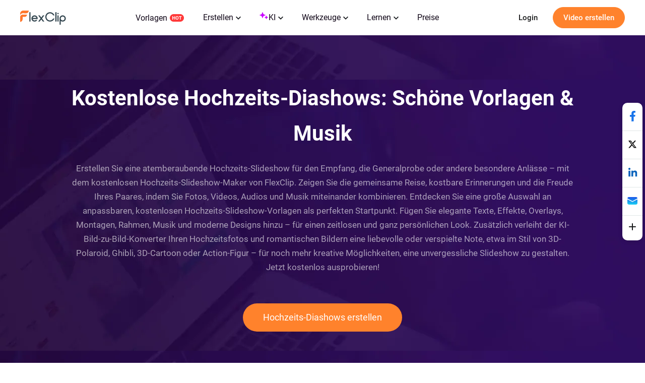

--- FILE ---
content_type: text/html; charset=utf-8
request_url: https://www.flexclip.com/de/create/wedding-slideshow-video.html
body_size: 17965
content:
<!DOCTYPE html>
<html lang="de-de" dir="ltr">
<head>
    <meta name="robots" content="noodp,noydir"/>
        <meta name="viewport" content="width=device-width, initial-scale=1.0, maximum-scale=1, user-scalable=no">
            <link rel="manifest" href="/manifest.webmanifest">
        <link rel="preconnect" href="https://resource.flexclip.com">
    <link rel="preload" href="https://resource.flexclip.com/fonts/fonts.css?v=1" as="style">
    <link rel="stylesheet" href="https://resource.flexclip.com/fonts/fonts.css?v=1">
        <link rel="preconnect" href="https://static.flexclip.com/">
    <link rel="dns-prefetch" href="https://static.flexclip.com/">
    <link rel="preconnect" href="https://www.googletagmanager.com/">
    <link rel="dns-prefetch" href="https://www.googletagmanager.com/">
    <link rel="preconnect" href="https://www.google-analytics.com">
    <link rel="dns-prefetch" href="https://www.google-analytics.com">
    <link rel="dns-prefetch" href="https://accounts.google.com">
    <link rel="preconnect" href="https://accounts.google.com">
    <link rel="preconnect" href="https://bat.bing.com/">
    <link rel="dns-prefetch" href="https://bat.bing.com/">
    <link rel="preconnect" href="https://www.rentracks.jp/">
    <link rel="dns-prefetch" href="https://www.rentracks.jp/">
    <link rel="preconnect" href="https://t.webridge.net/">
    <link rel="dns-prefetch" href="https://t.webridge.net/">
    <meta charset="utf-8">
	<meta http-equiv="X-UA-Compatible" content="IE=edge">
	<meta name="keywords" content="Hochzeits-Diashow, Hochzeitsvideos erstellen, kostenloser Diashow-Maker, Hochzeitsfoto-Diashow, Hochzeitsvorlagen, Hochzeits-Diashows kostenlos">
	<meta name="viewport" content="width=device-width, initial-scale=1.0">
	<meta name="description" content="Erstellen Sie bezaubernde Hochzeits-Diashows mit Fotos, Videos, Musik und Texten – kostenlos und mit wunderschönen Vorlagen.">
	<meta name="generator" content="www.flexclip.com">
	<title>Kostenloser Hochzeits-Diashow-Maker | Kostenlose Hochzeitsvorlagen | FlexClip</title>
	<link href="/templates/fujie/favicon.ico" rel="icon" type="image/vnd.microsoft.icon">
<link href="/media/themes/css/theme.css?v=17679250701" rel="stylesheet" />
	<link href="/media/themes/css/blog_block.css?v=17679250701" rel="stylesheet" />
	<link href="/media/themes/css/swiper.min.css?v=16898375731" rel="stylesheet" />
	<link href="/templates/fujie/css/template.css?49f23a" rel="stylesheet" />
<script type="application/json" class="joomla-script-options new">{"system.paths":{"root":"","rootFull":"https://www.flexclip.com/","base":"","baseFull":"https://www.flexclip.com/"},"csrf.token":"bb6c829c49f87ff54f3d855b64ca8315"}</script>
	<script src="/media/system/js/core.min.js?83f2c9"></script>
	<script src="/media/fj4-header/js/language.js?v=17675202091"></script>
	<meta name="og:title" content="Kostenloser Hochzeits-Diashow-Maker | Kostenlose Hochzeitsvorlagen | FlexClip"/><meta name="og:description" content="Erstellen Sie bezaubernde Hochzeits-Diashows mit Fotos, Videos, Musik und Texten – kostenlos und mit wunderschönen Vorlagen."/><meta name="og:image" content="https://resource.flexclip.com/templates/cover/w400/white-flower-wedding-invitation-save-the-date-photo-collage-slideshow.webp"/><meta name="twitter:card" content="summary_large_image"/><meta name="twitter:title" content="Kostenloser Hochzeits-Diashow-Maker | Kostenlose Hochzeitsvorlagen | FlexClip"/><meta name="twitter:description" content="Erstellen Sie bezaubernde Hochzeits-Diashows mit Fotos, Videos, Musik und Texten – kostenlos und mit wunderschönen Vorlagen."/><meta name="twitter:image" content="https://resource.flexclip.com/templates/cover/w400/white-flower-wedding-invitation-save-the-date-photo-collage-slideshow.webp"/><meta property="og:image" content="https://resource.flexclip.com/templates/cover/w400/white-flower-wedding-invitation-save-the-date-photo-collage-slideshow.webp"/><meta name="next-head-count" content="11"/><link rel="preload" href="https://www.flexclip.com/next_webview/_next/static/css/55852e2b3b123ed2.css" as="style"/><link rel="stylesheet" href="https://www.flexclip.com/next_webview/_next/static/css/55852e2b3b123ed2.css" data-n-g=""/><link rel="preload" href="https://www.flexclip.com/next_webview/_next/static/css/45b6636d92b20a5e.css" as="style"/><link rel="stylesheet" href="https://www.flexclip.com/next_webview/_next/static/css/45b6636d92b20a5e.css" data-n-p=""/><noscript data-n-css=""></noscript><script defer="" nomodule="" src="https://www.flexclip.com/next_webview/_next/static/chunks/polyfills-c67a75d1b6f99dc8.js"></script><script src="https://www.flexclip.com/next_webview/_next/static/chunks/webpack-16932d379947ef94.js" defer=""></script><script src="https://www.flexclip.com/next_webview/_next/static/chunks/framework-e50de212705b2753.js" defer=""></script><script src="https://www.flexclip.com/next_webview/_next/static/chunks/main-d73e1b1e0af2236e.js" defer=""></script><script src="https://www.flexclip.com/next_webview/_next/static/chunks/pages/_app-b1f2b71f42846e71.js" defer=""></script><script src="https://www.flexclip.com/next_webview/_next/static/chunks/7234-d062beb6a3359df2.js" defer=""></script><script src="https://www.flexclip.com/next_webview/_next/static/chunks/pages/create-f3f17cd4583a2d9d.js" defer=""></script><script src="https://www.flexclip.com/next_webview/_next/static/9Of0Fh6IPyLbyiyHGE89_/_buildManifest.js" defer=""></script><script src="https://www.flexclip.com/next_webview/_next/static/9Of0Fh6IPyLbyiyHGE89_/_ssgManifest.js" defer=""></script>

    
        <script src='https://www.googletagmanager.com/gtag/js?id=G-R5WHLT8DF7' async defer></script>
        <script src='/templates/fujie/js/analytics.js?v=17636227181' defer></script>     
        
        <script>
        window.op = window.op||function(...args){(window.op.q=window.op.q||[]).push(args);};
        window.op('init', {
            clientId: 'fb575844-ebfd-444f-98f5-970efe64456e',
            apiUrl: 'https://analytics.flexclip.com/api',
            trackScreenViews: true,
            trackOutgoingLinks: true,
            trackAttributes: true,
        });
        </script>
        <script src='https://openpanel.dev/op1.js' defer async></script>
             <script>
        !function(f,b,e,v,n,t,s)
        {if(f.fbq)return;n=f.fbq=function(){n.callMethod?
            n.callMethod.apply(n,arguments):n.queue.push(arguments)};
            if(!f._fbq)f._fbq=n;n.push=n;n.loaded=!0;n.version='2.0';
            n.queue=[];t=b.createElement(e);t.async=!0;
            t.src=v;s=b.getElementsByTagName(e)[0];
            s.parentNode.insertBefore(t,s)}(window, document,'script',
            'https://connect.facebook.net/en_US/fbevents.js');
        fbq('init', '1359595609180637');
        fbq('track', 'PageView');
    </script>
    <noscript><img height="1" width="1" style="display:none"
                   src="https://www.facebook.com/tr?id=1359595609180637&ev=PageView&noscript=1"
        /></noscript>
</head>
<body>

<script type="text/javascript">window.fjuser = window.fjuser || {};window.fjuser.info = {"result":false};window.csrf_token = 'bb6c829c49f87ff54f3d855b64ca8315';</script><script id="jquery" src="/templates/fujie/js/jquery.min.js?v=17636227181" type="text/javascript"></script>
<script src="/templates/fujie/js/template.js?v=17636227181 " type="text/javascript"></script>
<script async defer src="/web-res/js/ealog.js?v=17625010261"></script>
<div id="ealog_info" api-key="8b4161abf0cc76075682a0c52a34f19f" env="prod" style="display: none"></div>


<!--header-->
<header>
    

<link rel="stylesheet" type="text/css" href="/media/fj4-header/css/header.css?v=17675202091">
<div class="fill"></div>

<div class="menu-bg other-page-menu">
        <div class="menu">
        <!--home-->
        <a class="logo" href="/de/">
            <img width="91" height="29"  src="https://resource.flexclip.com/pages/header/logo.svg" alt="FlexClip Logo">
        </a>
        <div class="menu-list">
            <!--template-->
            <a class="nav-template" href="/de/template/">
                Vorlagen                <img width="28" height="15"  src="https://resource.flexclip.com/pages/header/hot.svg" alt="FlexClip Logo">
            </a>
            <ul class="web-nav-ul">
                <!--create-->
                <li class="banner-li">
                    <a class="nav-hover" href="/de/create/" ea_text="Business">
                        Erstellen                        <span>
	<svg class="top-icon" xmlns="http://www.w3.org/2000/svg" xmlns:xlink="http://www.w3.org/1999/xlink" x="0px" y="0px"
		 width="10px" height="7px" viewBox="0 0 10 7" enable-background="new 0 0 10 7" xml:space="preserve">
	 <polygon fill="#17191D" points="5,6.996 4.359,6.355 0,1.996 1.283,0.708 5,4.426 8.717,0.708 10,1.996 5.641,6.355 "/>
	 </svg>
</span>                    </a>
                    <div class="child-menu">
				        <ul class='child-menu-ul'><li class='menu-title'><span>Unternehmen</span></li><li>	<a href="/de/create/promo-video.html" ea_text="Promo Video">Promo Video</a>
</li><li>	<a href="/de/create/real-estate-video.html" ea_text="Real Estate Video">Immobilien Video</a>
</li><li>	<a href="/de/create/news-video.html" ea_text="News Video">Nachrichten Video</a>
</li><li>	<a href="/de/create/corporate-video.html" ea_text="Corporate Video">Unternehmen Video</a>
</li><li>	<a href="/de/create/trailer-video.html" ea_text="Trailer Video">Trailer Video</a>
</li><li>	<a href="/de/create/tutorial-video.html" ea_text="Tutorial Video">Tutorial video</a>
</li></ul><ul class='child-menu-ul'><li class='menu-title'><span>Lifestyle</span></li><li>	<a href="/de/create/birthday-video.html" ea_text="Birthday Video">Geburtstag Video</a>
</li><li>	<a href="/de/create/wedding-video.html" ea_text="Wedding Video">Hochzeit Video</a>
</li><li>	<a href="/de/create/memorial-video.html" ea_text="Memorial Video">Erinnerung Video</a>
</li><li>	<a href="/de/create/anniversary-video.html" ea_text="Anniversary Video">Jahrestag Video</a>
</li><li>	<a href="/de/create/music-video.html" ea_text="Music Video">Musik Video</a>
</li><li>	<a href="/de/create/travel-video.html" ea_text="Travel Video">Reise Video</a>
</li></ul><ul class='child-menu-ul'><li class='menu-title'><span>Sozialen Medien</span></li><li>	<a href="/de/youtube-video.html" ea_text="YouTube Video">YouTube Video</a>
</li><li>	<a href="/de/facebook-video.html" ea_text="Facebook Video">Facebook Video</a>
</li><li>	<a href="/de/instagram-video.html" ea_text="Instagram Video">Instagram Video</a>
</li><li>	<a href="/de/twitter-video.html" ea_text="Twitter Video">Twitter Video</a>
</li><li>	<a href="/de/create/tiktok-video.html" ea_text="Facebook Cover Video">TikTok Video</a>
</li><li>	<a href="/de/create/youtube-intro-video.html" ea_text="YouTube Intro Video">YouTube Intro</a>
</li></ul>                    </div>
                </li>

                <li class="banner-li">
                    <a class="nav-hover" href="/de/ai/" ea_text="Business">
                        <b class="ai-svg">
                            <svg version="1.1" xmlns="http://www.w3.org/2000/svg" xmlns:xlink="http://www.w3.org/1999/xlink" x="0px" y="0px"
                                 width="18px" height="18px" viewBox="0 0 18 18" enable-background="new 0 0 18 18" xml:space="preserve">
                            <path fill="#C907FF" d="M11,8.75c-2.343,0-4.25,1.906-4.25,4.25c0,0.414-0.336,0.75-0.75,0.75S5.25,13.414,5.25,13
                                c0-2.344-1.907-4.25-4.25-4.25C0.586,8.75,0.25,8.414,0.25,8S0.586,7.25,1,7.25c2.343,0,4.25-1.907,4.25-4.25
                                c0-0.414,0.336-0.75,0.75-0.75S6.75,2.586,6.75,3c0,2.343,1.907,4.25,4.25,4.25c0.414,0,0.75,0.336,0.75,0.75S11.414,8.75,11,8.75z
                                 M16,11.75c-0.965,0-1.75-0.785-1.75-1.75c0-0.414-0.336-0.75-0.75-0.75S12.75,9.586,12.75,10c0,0.965-0.785,1.75-1.75,1.75
                                c-0.414,0-0.75,0.336-0.75,0.75s0.336,0.75,0.75,0.75c0.965,0,1.75,0.785,1.75,1.75c0,0.414,0.336,0.75,0.75,0.75
                                s0.75-0.336,0.75-0.75c0-0.965,0.785-1.75,1.75-1.75c0.414,0,0.75-0.336,0.75-0.75S16.414,11.75,16,11.75z"/>
                            </svg>
                        </b>
                        KI                        <span>
	<svg class="top-icon" xmlns="http://www.w3.org/2000/svg" xmlns:xlink="http://www.w3.org/1999/xlink" x="0px" y="0px"
		 width="10px" height="7px" viewBox="0 0 10 7" enable-background="new 0 0 10 7" xml:space="preserve">
	 <polygon fill="#17191D" points="5,6.996 4.359,6.355 0,1.996 1.283,0.708 5,4.426 8.717,0.708 10,1.996 5.641,6.355 "/>
	 </svg>
</span>                    </a>
                    <div class="child-menu">
                        <div class='child-menu-raw-list'><ul class='child-menu-ul child-menu-ai-ul-1'><li class='ai-menu-li menu-title menu-title-image'><img src='https://resource.flexclip.com/pages/header/video.svg' width='20' height='20' loading='lazy' alt='video.svg'/><span>Video</span></li><li class='ai-menu-li' >	<a href="/de/tools/ai-image-to-video/" ea_text="AI Video Generator">KI-Bild-zu-Video</a>
</li><li class='ai-menu-li' >	<a href="/de/tools/ai-video-background-remover/" ea_text="AI Video Background Remover">KI-Video-Hintergrundentferner</a>
</li><li class='ai-menu-li' >	<a href="/de/tools/ai-video-generator/" ea_text="AI Video Generator">KI-Video-Generator</a>
</li><li class='ai-menu-li' >	<a href="/de/tools/ai-text-to-video/" ea_text="AI Text to Video">KI Text-zu-Video</a>
</li><li class='ai-menu-li' >	<a href="/de/tools/auto-subtitle/" ea_text="AI Auto Subtitle">KI Autountertitel</a>
</li></ul><ul class='child-menu-ul child-menu-ai-ul-0'><li class='ai-menu-li add-ai-margin-top'>	<a href="/de/ai/auto-edit/" ea_text="Auto Edit">Automatisch bearbeiten<span class='h-new'>New</span></a>
</li><li class='ai-menu-li' >	<a href="/de/tools/product-url-to-video/" ea_text="Product URL To Video">Produkt-URL zu Videoanzeigen</a>
</li><li class='ai-menu-li' >	<a href="/de/tools/ai-ppt-to-video/" ea_text="AI PPT To Video">PowerPoint in Video umwandeln</a>
</li><li class='ai-menu-li' >	<a href="/de/tools/ai-pdf-to-video/" ea_text="AI PDF To Video">KI-PDF-zu-Video</a>
</li><li class='ai-menu-li' >	<a href="/de/tools/ai-image-to-3d-animation/" ea_text="AI 3D Photo Animation">AI-Bild zu 3D-Animation</a>
</li></ul><ul class='child-menu-ul child-menu-ai-ul-1'><li class='ai-menu-li menu-title menu-title-image'><img src='https://resource.flexclip.com/pages/header/image.svg' width='20' height='20' loading='lazy' alt='image.svg'/><span>Bild</span></li><li class='ai-menu-li' >	<a href="/de/tools/ai-image-to-image/" ea_text="AI Image to Image">KI Bild-zu-Bild</a>
</li><li class='ai-menu-li' >	<a href="/de/tools/ai-image-generator/" ea_text="AI Image Generator">KI-Text zu Bild</a>
</li><li class='ai-menu-li' >	<a href="/de/tools/remove-background/" ea_text="AI Background Remover">KI-Bild-Hintergrundentferner</a>
</li><li class='ai-menu-li' >	<a href="/de/tools/ai-old-photo-restoration/" ea_text="AI Old Photo Restoration">KI-Restaurierung alter Fotos</a>
</li><li class='ai-menu-li' >	<a href="/de/tools/ai-object-remover/" ea_text="AI Object Remover">KI-Objektentferner</a>
</li></ul><ul class='child-menu-ul child-menu-ai-ul-0'><li class='ai-menu-li add-ai-margin-top'>	<a href="/de/tools/ai-headshot-generator/" ea_text="AI Headshot Generator">KI-Porträtgenerator<span class='h-new'>New</span></a>
</li><li class='ai-menu-li' >	<a href="/de/tools/ai-photo-editor/" ea_text="AI Photo Editor">KI-Fotoeditor</a>
</li><li class='ai-menu-li' >	<a href="/de/tools/ai-face-swap/" ea_text="AI Face Swap">KI Face Swap</a>
</li><li class='ai-menu-li' >	<a href="/de/tools/ai-image-extender/" ea_text="AI Image Extender">KI-Bild-Extender</a>
</li><li class='ai-menu-li' >	<a href="/de/tools/ai-image-upscaler/" ea_text="AI Image Upscaler">KI-Bild-Upscaler</a>
</li></ul><ul class='child-menu-ul child-menu-ai-ul-2'><li class='ai-menu-li menu-title menu-title-image'><img src='https://resource.flexclip.com/pages/header/audio.svg' width='20' height='20' loading='lazy' alt='audio.svg'/><span>Audio</span></li><li class='ai-menu-li' >	<a href="/de/tools/ai-voice-cloning/" ea_text="AI Voice Cloning">KI-Stimmenklon</a>
</li><li class='ai-menu-li' >	<a href="/de/tools/video-to-sound-effects-generator/" ea_text="Video To Sound Effects Generator">Video-zu-KI-Soundeffekt-Generator</a>
</li><li class='ai-menu-li' >	<a href="/de/tools/ai-music-generator/" ea_text="AI Music Generator">KI-Musikgenerator</a>
</li><li class='ai-menu-li' >	<a href="/de/tools/ai-sound-effect-generator/" ea_text="AI Sound Effect Generator">KI-Soundeffekt</a>
</li><li class='ai-menu-li' >	<a href="/de/tools/text-to-speech/" ea_text="AI Text to Speech">KI Text-zu-Sprache</a>
</li></ul></div><div class='child-menu-last-ul'> <ul class='child-menu-ul child-menu-ai-ul-3'><li class='ai-menu-li menu-title menu-title-image'><span>Unterstützte AI-Modelle</span></li><li class='ai-menu-li ai-menu-li-bottom'>	<a href="/de/models/sora-2/" ea_text="Sora 2">Sora 2<span class='h-new'>New</span></a>
</li><li class='ai-menu-li ai-menu-li-bottom'>	<a href="/de/models/veo-3/" ea_text="Veo 3">Veo 3<span class='h-new'>New</span></a>
</li><li class='ai-menu-li ai-menu-li-bottom'>	<a href="/de/models/hailuo-ai/" ea_text="Hailuo AI">Hailuo AI</a>
</li><li class='ai-menu-li ai-menu-li-bottom'>	<a href="/de/models/kling-ai/" ea_text="Kling AI">Kling AI</a>
</li><li class='ai-menu-li ai-menu-li-bottom'>	<a href="/de/ai/text-to-image/?model=google-nano-banana-pro" ea_text="Nano Banana Pro">Nano Banana Pro<span class='h-new'>New</span></a>
</li><li class='ai-menu-li ai-menu-li-bottom'>	<a href="/de/ai/text-to-image/?model=google-nano-banana" ea_text="Nano Banana">Nano Banana</a>
</li><li class='ai-menu-li ai-menu-li-bottom'>	<a href="/de/ai/text-to-image/?model=bytedance-seedream-4" ea_text="Seedream 4.0">Seedream 4.0</a>
</li><li class='ai-menu-li ai-menu-li-bottom'>	<a href="/de/ai/text-to-image/?model=openai-gpt-image-1" ea_text="GPT-4o">GPT-4o</a>
</li><li class='ai-menu-li ai-menu-li-bottom'>	<a href="/de/ai/text-to-image/?model=google-imagen-4" ea_text="Imagen 4">Imagen 4</a>
</li><li class='ai-menu-li ai-menu-li-bottom-2'>	<a href="/de/ai/text-to-image/?model=flux-schnell" ea_text="Flux">Flux</a>
</li><li class='ai-menu-li ai-menu-li-bottom-2'>	<a href="/de/ai/text-to-image/?model=qwen-image" ea_text="Qwen Image">Qwen Image</a>
</li><li class='ai-menu-li ai-menu-li-bottom-2'>	<a href="/de/ai/text-to-image/?model=hunyuan" ea_text="Hunyuan">Hunyuan</a>
</li></ul>                    </div>
                </li>
                <!--tools-->
                <li class="banner-li">
                    <a class="nav-hover" href="/de/tools/" ea_text="Lifestyle">
                        Werkzeuge                        <span>
	<svg class="top-icon" xmlns="http://www.w3.org/2000/svg" xmlns:xlink="http://www.w3.org/1999/xlink" x="0px" y="0px"
		 width="10px" height="7px" viewBox="0 0 10 7" enable-background="new 0 0 10 7" xml:space="preserve">
	 <polygon fill="#17191D" points="5,6.996 4.359,6.355 0,1.996 1.283,0.708 5,4.426 8.717,0.708 10,1.996 5.641,6.355 "/>
	 </svg>
</span>                    </a>
                    <div class="child-menu">
	                    <ul class='child-menu-ul'><li class='menu-title'><span>Video</span></li><li>	<a href="/de/tools/compress-video/" ea_text="Video Compressor">Video-Kompressor</a>
</li><li>	<a href="/de/tools/convert-video/" ea_text="Video Converter">Video-Konverter</a>
</li><li>	<a href="/de/tools/trim-video/" ea_text="Video Trimmer">Video-Trimmer</a>
</li><li>	<a href="/de/tools/merge-video/" ea_text="Video Merger">Video-Zusammenführer</a>
</li><li>	<a href="/de/tools/video-frame/" ea_text="Frame Video">Frame-Video</a>
</li><li>	<a href="/de/tools/reverse-video/" ea_text="Reverse Video">Video umkehren</a>
</li></ul><ul class='child-menu-ul'><li class='add-margin-top'>	<a href="/de/tools/video-effects/" ea_text="Video Effects">Video-Effekte</a>
</li><li>	<a href="/de/tools/screen-recorder/" ea_text="Screen Recorder">Bildschirmrekorder</a>
</li><li>	<a href="/de/tools/chroma-key/" ea_text="Chroma Key">Chroma-Key</a>
</li><li>	<a href="/de/tools/freeze-frame/" ea_text="Freeze Frame">Standbild einfrieren</a>
</li><li>	<a href="/de/tools/collage-maker/" ea_text="Video Collage">Video-Collage</a>
</li><li>	<a href="/de/tools/speed-curve/" ea_text="Speed Curve">Geschwindigkeitskurve</a>
</li></ul><ul class='child-menu-ul'><li class='menu-title'><span>Text</span></li><li>	<a href="/de/tools/add-text-to-video/" ea_text="Add Text to Video">Text zu Video hinzufügen</a>
</li><li>	<a href="/de/tools/text-animation/" ea_text="Text Animations"> Textanimationen</a>
</li><li>	<a href="/de/tools/add-subtitles-to-video/" ea_text="Add Subtitle to Video">Untertitel zu Video hinzufügen</a>
</li><li>	<a href="/tools/add-text-to-gif/" ea_text="Add Text to GIF">Text zu GIF hinzufügen</a>
</li><li>	<a href="/de/tools/video-to-text/" ea_text="Video to Text">Video zu Text</a>
</li><li>	<a href="/de/tools/audio-to-text/" ea_text="Audio to Text">Audio zu Text</a>
</li></ul><ul class='child-menu-ul'><li class='menu-title'><span>Audio</span></li><li>	<a href="/de/tools/audio-editor/" ea_text="Audio Editor">Audio-Editor</a>
</li><li>	<a href="/de/tools/audio-cutter/" ea_text="Audio Cutter">Audio-Schneider</a>
</li><li>	<a href="/de/tools/audio-converter/" ea_text="Audio Converter">Audio-Konverter</a>
</li><li>	<a href="/de/tools/audio-joiner/" ea_text="Audio Joiner">Audio-Zusammenführer</a>
</li><li>	<a href="/de/tools/add-music-to-video/" ea_text="Add Music to Video">Musik zu Video hinzufügen</a>
</li><li>	<a href="/de/tools/ringtone-maker/" ea_text="Ringtone Maker">Klingeltonmacher</a>
</li></ul><ul class='child-menu-ul'><li class='menu-title'><span>Bild</span></li><li>	<a href="/de/slideshow-maker.html" ea_text="Slideshow Maker">Diashow-Ersteller</a>
</li><li>	<a href="/de/tools/meme-generator/" ea_text="Meme Generator">Meme-Generator</a>
</li><li>	<a href="/de/tools/gif-maker/" ea_text="GIF Maker">GIF-Ersteller</a>
</li><li>	<a href="/de/tools/transparent-image-maker/" ea_text="Transparent Image Maker">Transparenter Bildmacher</a>
</li><li>	<a href="/de/tools/photo-frame/" ea_text="Photo Frame">Fotorahmen</a>
</li><li>	<a href="/de/tools/youtube-thumbnail-maker/" ea_text="YouTube Thumbnail Maker">YouTube-Miniaturbild-Ersteller</a>
</li></ul>                    </div>
                </li>

                <li class="banner-li">
                    <a class="nav-hover" href="/de/learn/">
                        Lernen                        <span>
	<svg class="top-icon" xmlns="http://www.w3.org/2000/svg" xmlns:xlink="http://www.w3.org/1999/xlink" x="0px" y="0px"
		 width="10px" height="7px" viewBox="0 0 10 7" enable-background="new 0 0 10 7" xml:space="preserve">
	 <polygon fill="#17191D" points="5,6.996 4.359,6.355 0,1.996 1.283,0.708 5,4.426 8.717,0.708 10,1.996 5.641,6.355 "/>
	 </svg>
</span>                    </a>
                    <div class="child-learn-menu">
		                <div class='child-menu-leave'><ul class='child-menu-ul'><li class='add-align-center learn-color'>	<img decoding='async' fetchPriority='low' src='https://resource.flexclip.com/pages/header/blog.svg' width='23' height='23' alt='Blog' loading='lazy'>
	<a  href="/de/learn/"  ea_text="Blog">Blog</a>
</li><li class='add-align-center learn-color'>	<img decoding='async' fetchPriority='low' src='https://resource.flexclip.com/pages/header/help.svg' width='23' height='23' alt='Help Center' loading='lazy'>
	<a  href="https://help.flexclip.com/en/"  ea_text="Help Center">Hilfe-Center</a>
</li><li class='add-align-center learn-color'>	<img decoding='async' fetchPriority='low' src='https://resource.flexclip.com/pages/header/contact_us.svg' width='23' height='23' alt='Contact Us' loading='lazy'>
	<a  href="/contact.html"  ea_text="Contact Us">Kontakt</a>
</li><li class='add-align-center learn-color'>	<img decoding='async' fetchPriority='low' src='https://resource.flexclip.com/pages/header/tutorial.svg' width='23' height='23' alt='Tutorials' loading='lazy'>
	<a  href="/tutorial/get-started.html"  ea_text="Tutorials">Tutorials</a>
</li><li class='add-align-center learn-color'>	<img decoding='async' fetchPriority='low' src='https://resource.flexclip.com/pages/header/video_tutorials.svg' width='23' height='23' alt='Video Tutorials' loading='lazy'>
	<a  href="https://www.youtube.com/playlist?list=PLCXxUTiTuYwsxU9xUhCk4IEmiO7NaKG-q" target='_blank' ea_text="Video Tutorials">Video-Anleitungen</a>
</li></ul></div>                    </div>
                </li>

                <li class="banner-li">
                    <a class="nav-hover" class="nav_pricing" href="/de/pricing.html" >Preise</a>
                </li>
                <!--...-->
                <li class="more-li">
                    <div class="more-svg">
                        <img width="24" height="24"  src="https://resource.flexclip.com/pages/header/more.svg" alt="FlexClip Logo">
                    </div>

                    <div class="mobile-menu">
                        <ul class="mobile-nav-ul">
                        </ul>
                        <ul class="now-mobile-list">
                        </ul>
                    </div>
                </li>
            </ul>
                        <div class="header-more">
                <span>
                    <svg xmlns="http://www.w3.org/2000/svg" width="24" height="24" viewBox="0 0 24 24"><path fill="currentColor" fill-rule="evenodd" d="M5.75 5.25h12.5a.75.75 0 1 1 0 1.5H5.75a.75.75 0 0 1 0-1.5zm0 6h12.5a.75.75 0 1 1 0 1.5H5.75a.75.75 0 1 1 0-1.5zm0 6h12.5a.75.75 0 1 1 0 1.5H5.75a.75.75 0 1 1 0-1.5z"></path></svg>
                </span>
            </div>
        </div>
        <div class="login-btn">
                    </div>
        <div class="mobile-menu-list">
            <div class="mobile-menu">
                <ul class="mobile-nav-ul">
                </ul>
                <ul class="now-mobile-list">
                </ul>
            </div>
        </div>
    </div>
</div>
<script  src="/media/fj4-header/js/header.js?v=17675202091"></script>
</header>

            <link rel="stylesheet" href="/app/login/button/assets/index.css?v=17659393541">
<div id="loginV1Button"></div>
<script src="/web-res/js/login-btn.js?v=17676880411"></script><script type="module" crossorigin src="/app/login/button/assets/index.js?v=17659393541"></script>
<script>
    window.loginLanguage = {};
    if(!window.fj){
        window.fj = {};
    }
    window.fj.loginLink = {"profile":"\/de\/profile.html","start":"\/tutorial\/get-started.html","editor":"\/de\/editor\/","login":"\/de\/login","app":"\/de\/component\/app\/?view=app"};
    window.language_tag = "de";
    window.user_limited_time_coupon_info = null;
</script>
<script src="https://accounts.google.com/gsi/client" async defer></script>

    
<div id="loginRoot"></div>
<link rel="stylesheet" href="/app/login/login-panel/static/2.1.9.4/css/index.css?v=17669736461">
<script type="module" crossorigin src="/app/login/login-panel/static/2.1.9.4/js/index.js?v=17669736471"></script>


<script>
    !function () {
        if(!window.fj) {
            window.fj = {}
        }
        window.fj.currentPlan = {"period":"","last4":"","package":"free","currency_symbol":""};

        if (!(typeof window.localLanguage === 'object')) {
            window.localLanguage = {};
        }
        window.localLanguage.SUB = {};
    }();
</script>

<link rel="stylesheet" href="/app/subscription/static/1.9.7.0.3/css/index.css?v=17675071321">
<div id="subscribeRoot"></div>
<script src="/web-res/js/fj4-subscription.js?v=17676880411"></script>
<script type="module" crossorigin src="/app/subscription/static/1.9.7.0.3/js/index.js"></script>


<!--main-->
<main id="main">
    <div id="__next"><section class="FJCreateHead_themeBanner__aWQu3"><h1>Kostenlose Hochzeits-Diashows: Schöne Vorlagen &amp; Musik</h1><p>Erstellen Sie eine atemberaubende Hochzeits-Slideshow für den Empfang, die Generalprobe oder andere besondere Anlässe – mit dem kostenlosen Hochzeits-Slideshow-Maker von FlexClip. Zeigen Sie die gemeinsame Reise, kostbare Erinnerungen und die Freude Ihres Paares, indem Sie Fotos, Videos, Audios und Musik miteinander kombinieren. Entdecken Sie eine große Auswahl an anpassbaren, kostenlosen Hochzeits-Slideshow-Vorlagen als perfekten Startpunkt. Fügen Sie elegante Texte, Effekte, Overlays, Montagen, Rahmen, Musik und moderne Designs hinzu – für einen zeitlosen und ganz persönlichen Look. Zusätzlich verleiht der KI-Bild-zu-Bild-Konverter Ihren Hochzeitsfotos und romantischen Bildern eine liebevolle oder verspielte Note, etwa im Stil von 3D-Polaroid, Ghibli, 3D-Cartoon oder Action-Figur – für noch mehr kreative Möglichkeiten, eine unvergessliche Slideshow zu gestalten. Jetzt kostenlos ausprobieren!</p><a href="/de/template/?search=wedding" class="page-bottom-btn-anchor-position">Hochzeits-Diashows erstellen</a><ul><li><img src="https://resource.flexclip.com/pages/create/themes/edit.svg?v=1.1.3.1.6" alt="Praktischer Video-Editoricon" width="24" height="24" loading="lazy"/><span>Praktischer Video-Editor</span></li><li><img src="https://resource.flexclip.com/pages/create/themes/template.svg?v=1.1.3.1.6" alt="Umfangreiche Video-Vorlagenicon" width="24" height="24" loading="lazy"/><span>Umfangreiche Video-Vorlagen</span></li><li><img src="https://resource.flexclip.com/pages/create/themes/media.svg?v=1.1.3.1.6" alt="Umfangreiche Medienbibliothekicon" width="24" height="24" loading="lazy"/><span>Umfangreiche Medienbibliothek</span></li><li><img src="https://resource.flexclip.com/pages/create/themes/text.svg?v=1.1.3.1.6" alt="Dynamische Textanimationenicon" width="24" height="24" loading="lazy"/><span>Dynamische Textanimationen</span></li></ul></section><section style="border:1px solid #e3e9e7;padding:0 5%"><ul class="FJCreateTrusted_trusted__IsxKD"><li class="FJCreateTrusted_trustedItemP__DSSsQ">Trusted by:</li><li><img src="https://resource.flexclip.com/pages/create/themes/microsoft-logo.webp?v=1.1.3.1.6" alt="microsoft-logo" width="122" height="27" loading="lazy"/></li><li><img src="https://resource.flexclip.com/pages/create/themes/google-logo.webp?v=1.1.3.1.6" alt="google-logo" width="99" height="34" loading="lazy"/></li><li><img src="https://resource.flexclip.com/pages/create/themes/dropbox-logo.webp?v=1.1.3.1.6" alt="dropbox-logo" width="113" height="31" loading="lazy"/></li><li><img src="https://resource.flexclip.com/pages/create/themes/youtube-logo-new.webp?v=1.1.3.1.6" alt="youtube-logo" width="121" height="26" loading="lazy"/></li><li><img src="https://resource.flexclip.com/pages/create/themes/unsplash-logo.webp?v=1.1.3.1.6" alt="unsplash-logo" width="122" height="25" loading="lazy"/></li><li><img src="https://resource.flexclip.com/pages/create/themes/storyblocks-logo.webp?v=1.1.3.1.6" alt="storyblocks-logo" width="151" height="34" loading="lazy"/></li></ul></section><section class="Create_templateBox__lyomZ"><h3 class="Create_templateTitle__Enhbb">Elegante, anpassbare Hochzeits-Diashow-Vorlagen kostenlos</h3><div class="Create_showMoreContainer__uZ0rc" style="display:flex;justify-content:center"><ul class="FJShowMoreContainer_showMoreBox__E3BuV"></ul></div><div class="Create_buttonBox__FSVNq "><button class="theme_template_btn_ab_a_more">Weitere Vorlagen</button><button class="theme-get-start">Jetzt Loslegen</button></div></section><section class="Create_benefitBox__PQTBQ Create_benefitBoxSpecial__L7abZ" style="background-color:#F7F8FA"><div><h3 class="FJCreateBenefit_benefitTitle__3BGFN">Warum Sie eine Hochzeits-Diashow erstellen sollten</h3><ul class="FJCreateBenefit_benefitListBox__XwEp0"><li class="FJCreateBenefit_benefitListItem__Gl4w1"><img src="https://resource.flexclip.com/pages/create/new-2019/moment.svg?v=1" width="130" height="130" alt="Promo Video" loading="lazy"/><h3 class="FJCreateBenefit_benefitListItemTitle__JylOY">Momente teilen</h3><p>Das Erstellen einer Videogeschichte ist eine gute Möglichkeit, Ihre wichtigen Momente mit Familie und Freunden zu teilen.</p></li><li class="FJCreateBenefit_benefitListItem__Gl4w1"><img src="https://resource.flexclip.com/pages/create/new-2019/emotion.svg?v=1" width="130" height="130" alt="Promo Video" loading="lazy"/><h3 class="FJCreateBenefit_benefitListItemTitle__JylOY">Emotionen wecken</h3><p>Ein Video kann starke Emotionen vermitteln und bei den Zuhörern gut ankommen.</p></li><li class="FJCreateBenefit_benefitListItem__Gl4w1"><img src="https://resource.flexclip.com/pages/create/new-2019/engagement.svg?v=1" width="130" height="130" alt="Promo Video" loading="lazy"/><h3 class="FJCreateBenefit_benefitListItemTitle__JylOY">Engagement verbessern</h3><p>Es ist wahrscheinlicher, dass Menschen sich mit Video-Inhalten beschäftigen, sie teilen und kommentieren.</p></li></ul></div></section><section><div class="FJStepBrick_box__8It4e Create_stepBox__2xJcR"><div class="FJStepBrick_content__kNtcY"><div class="FJStepBrick_infoBox__TxD9p"><h3 class="FJStepBrick_infoTitle__vRAQf">Wie Sie in 3 Schritten eine Hochzeits-Diashow erstellen</h3><ol><li class="FJStepBrick_stepBox0__DkeEs"><div class="FJStepBrick_numOne__dgREw FJStepBrick_numCom__qUV3v">1</div><div class="FJStepBrick_stepInfo__ETRls"><p class="FJStepBrick_stepItemTitle__3n28L">Medien hinzufügen</p><p class="FJStepBrick_stepItemDesc__ghK6j">Fügen Sie dem Storyboard Videos oder Fotos von Ihrem Computer- oder Archivbibliotheken hinzu.</p></div></li><li class="FJStepBrick_stepBox1__HxryO"><div class="FJStepBrick_numTwo__yFsW4 FJStepBrick_numCom__qUV3v">2</div><div class="FJStepBrick_stepInfo__ETRls"><p class="FJStepBrick_stepItemTitle__3n28L">Anpassen</p><p class="FJStepBrick_stepItemDesc__ghK6j">Fügen Sie Text, Musik und Voiceover hinzu, um Ihren Hochzeits-Diashow anzupassen.</p></div></li><li class="FJStepBrick_stepBox2__yPT3_"><div class="FJStepBrick_numThree__IPv1P FJStepBrick_numCom__qUV3v">3</div><div class="FJStepBrick_stepInfo__ETRls"><p class="FJStepBrick_stepItemTitle__3n28L">Exportieren</p><p class="FJStepBrick_stepItemDesc__ghK6j">Laden Sie Ihren Hochzeits-Diashow in verschiedenen Verhältnissen und Definitionen herunter oder teilen Sie ihn online mit der Welt.</p></div></li></ol></div><div class="FJStepBrick_center__q_9A_"></div><div class="FJStepBrick_imgBox__pDDtM" style="display:flex;justify-content:right"><img src="https://resource.flexclip.com/pages/next/home/step1.webp?v=1.1.3.1.webp" alt="Wie Sie in 3 Schritten eine Hochzeits-Diashow erstellen" class="FJStepBrick_stepImg__bUEyv" style="object-fit:contain;width:auto" width="731" height="440" loading="lazy"/></div></div></div></section><section class="Create_relatedBox__B88TR" style="border-top:1px solid #D8D8D8"><div><h4 class="FJCreateThemes_title__FMgrp">Verwandte Themen</h4><ul class="FJCreateThemes_listBox__e_6NV" style="height:auto"><li><a href="/de/create/event-video.html" class="FJCreateThemes_item__ehWfi">Event Video</a></li><li><a href="/de/create/wedding-video.html" class="FJCreateThemes_item__ehWfi">Hochzeitsvideo</a></li><li><a href="/de/create/rsvp-invitation-video.html" class="FJCreateThemes_item__ehWfi">RSVP Einladungsvideo</a></li><li><a href="/de/create/save-the-date-video.html" class="FJCreateThemes_item__ehWfi">Save the Date Video</a></li><li><a href="/de/create/thank-you-video.html" class="FJCreateThemes_item__ehWfi">Danke Video</a></li><li><a href="/de/create/wedding-highlights-video.html" class="FJCreateThemes_item__ehWfi">Hochzeit Highlights Video</a></li><li><a href="/de/create/wedding-intro-video.html" class="FJCreateThemes_item__ehWfi">Hochzeits-Intro-Video</a></li><li><a href="/de/create/wedding-invitation-video.html" class="FJCreateThemes_item__ehWfi">Hochzeitseinladungs-Video</a></li><li><a href="/de/create/wedding-wishes-video.html" class="FJCreateThemes_item__ehWfi">Hochzeitswünsche-Video</a></li><li><a href="/de/create/year-in-review-video.html" class="FJCreateThemes_item__ehWfi">Jahresrückblick-Video</a></li><li><a href="/de/create/25th-anniversary-video.html" class="FJCreateThemes_item__ehWfi">25-jähriges Jubiläum Video</a></li><li><a href="/de/create/50th-birthday-video.html" class="FJCreateThemes_item__ehWfi">Video zum 50. Geburtstag</a></li><li><a href="/de/create/ai-wedding-video.html" class="FJCreateThemes_item__ehWfi">KI-Hochzeitsvideo</a></li><li><a href="/de/create/anniversary-video.html" class="FJCreateThemes_item__ehWfi">Jahrestag Video</a></li><li><a href="/de/create/anniversary-collage-video.html" class="FJCreateThemes_item__ehWfi">College-Jubiläums-Video</a></li><li><a href="/de/create/anniversary-wishes-video.html" class="FJCreateThemes_item__ehWfi">Jahrestag Wünsche Video</a></li><li><a href="/de/create/announcement-video.html" class="FJCreateThemes_item__ehWfi">Ankündigungsvideo</a></li></ul></div></section><section class="FJGetStarted_getStart__w7V9O"><div class="FJGetStarted_getStartContainer__qDJd_"><div class="FJGetStarted_getStartBox__h7RVu"><img width="424" height="278" loading="lazy" src="https://resource.flexclip.com/pages/get-started/feature.png?v=1" alt="Editor thumbnail"/><span class="rightContent"><div>Erstellen Sie in wenigen Minuten kostenlos eine Hochzeits-Diashow</div><a class="FJGetStarted_getStartBtn__3qjur" href="/editor/app?ratio=landscape">Erstellen Sie ein kostenloses Video<!-- -->    </a></span></div></div></section><div class="AppDownloadModal_container__nxKzv" style="display:none"><div class="AppDownloadModal_content__Id0Sj"><div class="AppDownloadModal_title__ty7c0">KI-Tools auf undefined mit FlexPix genießen</div><a class="AppDownloadModal_btn__BhEaf" target="_blank" rel="noopener noreferrer"><div class="AppDownloadModal_text__g2_ay"><span class="AppDownloadModal_text_top__KLKbh"></span><span class="AppDownloadModal_text_btm__GbRa1"></span></div></a><img src="https://resource.flexclip.com/pages/next/app-download-modal/phone.webp" alt="phone" width="243" height="496" class="AppDownloadModal_image__t92Pd"/><p class="AppDownloadModal_try_online__JIl4Q"><span>oder KI-Tools online ausprobieren</span></p></div></div></div><script id="__NEXT_DATA__" type="application/json">{"props":{"pageProps":{"language":"de","pageData":{"title":"Hochzeits-Diashow","metaTitle":"Kostenloser Hochzeits-Diashow-Maker | Kostenlose Hochzeitsvorlagen | FlexClip","metaDesc":"Erstellen Sie bezaubernde Hochzeits-Diashows mit Fotos, Videos, Musik und Texten – kostenlos und mit wunderschönen Vorlagen.","metaKeyword":"Hochzeits-Diashow, Hochzeitsvideos erstellen, kostenloser Diashow-Maker, Hochzeitsfoto-Diashow, Hochzeitsvorlagen, Hochzeits-Diashows kostenlos","metaImg":"https://resource.flexclip.com/templates/cover/w400/white-flower-wedding-invitation-save-the-date-photo-collage-slideshow.webp","totalPage":48,"head":{"value":{"h1":"Kostenlose Hochzeits-Diashows: Schöne Vorlagen \u0026 Musik","banner-desc":"Erstellen Sie eine atemberaubende Hochzeits-Slideshow für den Empfang, die Generalprobe oder andere besondere Anlässe – mit dem kostenlosen Hochzeits-Slideshow-Maker von FlexClip. Zeigen Sie die gemeinsame Reise, kostbare Erinnerungen und die Freude Ihres Paares, indem Sie Fotos, Videos, Audios und Musik miteinander kombinieren. Entdecken Sie eine große Auswahl an anpassbaren, kostenlosen Hochzeits-Slideshow-Vorlagen als perfekten Startpunkt. Fügen Sie elegante Texte, Effekte, Overlays, Montagen, Rahmen, Musik und moderne Designs hinzu – für einen zeitlosen und ganz persönlichen Look. Zusätzlich verleiht der KI-Bild-zu-Bild-Konverter Ihren Hochzeitsfotos und romantischen Bildern eine liebevolle oder verspielte Note, etwa im Stil von 3D-Polaroid, Ghibli, 3D-Cartoon oder Action-Figur – für noch mehr kreative Möglichkeiten, eine unvergessliche Slideshow zu gestalten. Jetzt kostenlos ausprobieren!","head-button-desc":"Hochzeits-Diashows erstellen","head-button-link":"/de/template/?search=wedding"}},"trusted":{},"template":{"template-title":"Elegante, anpassbare Hochzeits-Diashow-Vorlagen kostenlos","list":[{"name":"white-flower-wedding-invitation-save-the-date-photo-collage-slideshow","template_id":"004fc545dfba0976143b326622de149f","name_translate":"Hochzeitseinladung Mit Weißen Blumen, Save The Date Fotocollage, Diashow"},{"name":"film-frame-love-memories-photo-collage-wedding-anniversary-slideshow","template_id":"00d40febe4666659891f8d0345d376d1","name_translate":"Film Rahmen Liebes Erinnerungen Foto Collage Hochzeits Jubiläum Diashow"},{"name":"romantic-love-story-anniversary-happiness-wedding-photo-collage-slideshow","template_id":"01f7d301a8ae2fbb03f070d7660290a4","name_translate":"Romantische Liebesgeschichte, Jahrestag, Glück, Hochzeit, Fotocollage, Diashow"},{"name":"romantic-bokeh-film-frame-wedding-day-memories-collage-lover-slideshow","template_id":"02145a18e8c0a61172cd6bea8ec9b277","name_translate":"Romantisches Bokeh Filmbild Hochzeitstag Erinnerungen Collage Liebhaber Diashow"},{"name":"film-love-story-proposal-wedding-collage-slideshow","template_id":"02e33883730706be5d43d053646dcbcd","name_translate":"Film Liebesgeschichte Antrag Hochzeit Collage Diashow"},{"name":"wedding-slideshow-modern-collage-black-gold","template_id":"02e50b74037788749d1d4f1db44c2929","name_translate":"Hochzeits Diashow Moderne Collage Schwarz Gold"},{"name":"warm-simple-love-memory-wedding-engagement-family-life-story-photo-collage-slideshow","template_id":"0374f79e0d91b66a2df54267f1a60af8","name_translate":"Warm Simple Love Memory Wedding Engagement Family Life Story Photo Collage Slideshow"},{"name":"romantic-couple-wedding-invitation-photo-slideshow","template_id":"03e19a2b12a2555ffe9c795945c043a3","name_translate":"Romantisches Paar – Hochzeitseinladung – Foto Diashow"},{"name":"vintage-film-countdown-love-collage-propose-engagement-wedding-slideshow","template_id":"03e8089bc655781e403fb30b5768ba5f","name_translate":"Vintage Film Countdown Liebes Collage Antrag Verlobung Hochzeits Diashow"},{"name":"photo-modern-minimalist-romantic-wedding-memories-slideshow-video","template_id":"0473724ce3f5963820bd2087a9b49e8b","name_translate":"Foto Modern Minimalistisch Romantisch Hochzeitserinnerungen Diashow Video"},{"name":"vintage-family-love-memories-birthday-wedding-collage-slideshow","template_id":"047aff11f0e0e1c0d83d7ee4babdb8af","name_translate":"Vintage Familien Liebes Erinnerungen Geburtstags Hochzeits Collage Diashow"},{"name":"gold-wedding-highlight-romantic-memories-slideshow","template_id":"049947c0a4e1afe3da8e40a974346c52","name_translate":"Goldene Hochzeit – Höhepunkte – Romantische Erinnerungen – Diashow"}]},"feature":{},"benefit":{"title":"Warum Sie eine Hochzeits-Diashow erstellen sollten","lists":[{"title":"Momente teilen","content":"Das Erstellen einer Videogeschichte ist eine gute Möglichkeit, Ihre wichtigen Momente mit Familie und Freunden zu teilen.","src":"https://resource.flexclip.com/pages/create/new-2019/moment.svg?v=1"},{"title":"Emotionen wecken","content":"Ein Video kann starke Emotionen vermitteln und bei den Zuhörern gut ankommen.","src":"https://resource.flexclip.com/pages/create/new-2019/emotion.svg?v=1"},{"title":"Engagement verbessern","content":"Es ist wahrscheinlicher, dass Menschen sich mit Video-Inhalten beschäftigen, sie teilen und kommentieren.","src":"https://resource.flexclip.com/pages/create/new-2019/engagement.svg?v=1"}]},"step":{"title":"Wie Sie in 3 Schritten eine Hochzeits-Diashow erstellen","stepsList":[{"title":"Medien hinzufügen","desc":"Fügen Sie dem Storyboard Videos oder Fotos von Ihrem Computer- oder Archivbibliotheken hinzu.","imgUrl":"https://resource.flexclip.com/pages/next/home/step1-1.webp?v=1.1.3.1.6"},{"title":"Anpassen","desc":"Fügen Sie Text, Musik und Voiceover hinzu, um Ihren Hochzeits-Diashow anzupassen.","imgUrl":"https://resource.flexclip.com/pages/next/home/step2-1.webp?v=1.1.3.1.6"},{"title":"Exportieren","desc":"Laden Sie Ihren Hochzeits-Diashow in verschiedenen Verhältnissen und Definitionen herunter oder teilen Sie ihn online mit der Welt.","imgUrl":"https://resource.flexclip.com/pages/next/home/step3-1.webp?v=1.1.3.1.6"}],"imgUrl":"https://resource.flexclip.com/pages/next/home/step1.webp?v=1.1.3.1.6"},"faq":[],"related":{"data":[{"name":"event-video","displayName":"Event Video"},{"name":"wedding-video","displayName":"Hochzeitsvideo"},{"name":"rsvp-invitation-video","displayName":"RSVP Einladungsvideo"},{"name":"save-the-date-video","displayName":"Save the Date Video"},{"name":"thank-you-video","displayName":"Danke Video"},{"name":"wedding-highlights-video","displayName":"Hochzeit Highlights Video"},{"name":"wedding-intro-video","displayName":"Hochzeits-Intro-Video"},{"name":"wedding-invitation-video","displayName":"Hochzeitseinladungs-Video"},{"name":"wedding-wishes-video","displayName":"Hochzeitswünsche-Video"},{"name":"year-in-review-video","displayName":"Jahresrückblick-Video"},{"name":"25th-anniversary-video","displayName":"25-jähriges Jubiläum Video"},{"name":"50th-birthday-video","displayName":"Video zum 50. Geburtstag"},{"name":"ai-wedding-video","displayName":"KI-Hochzeitsvideo"},{"name":"anniversary-video","displayName":"Jahrestag Video"},{"name":"anniversary-collage-video","displayName":"College-Jubiläums-Video"},{"name":"anniversary-wishes-video","displayName":"Jahrestag Wünsche Video"},{"name":"announcement-video","displayName":"Ankündigungsvideo"}],"isMaxCate":false,"station":[]},"stared":{"quickStartTitle":"Erstellen Sie in wenigen Minuten kostenlos eine Hochzeits-Diashow"}},"theme":"wedding-slideshow"},"__N_SSP":true},"page":"/create","query":{"theme":"wedding-slideshow","lang":"de"},"buildId":"9Of0Fh6IPyLbyiyHGE89_","assetPrefix":"https://www.flexclip.com/next_webview","isFallback":false,"gssp":true,"locale":"en","locales":["en","cn","de","es","fr","jp","pt","tw","it","id","ar"],"defaultLocale":"en","scriptLoader":[]}</script><script src="/web-res/js/theme-stock.js?v=17679250701"></script>


<!--加载第三方js-->
<script>
    window.FJTools.loadThirdPartyJs("https://widget.trustpilot.com/bootstrap/v5/tp.widget.bootstrap.min.js")
</script>

<script src="/media/themes/js/theme.js?v=17679250701"></script>
<script type="application/ld+json">
    {
        "@context": "https://schema.org/",
        "@type": "BreadcrumbList",
        "itemListElement": [{
            "@type": "ListItem",
            "position": 1,
            "name": "Home",
            "item": "https://www.flexclip.com/"
        },{
            "@type": "ListItem",
            "position": 2,
            "name": "Video Categories",
            "item": "https://www.flexclip.com/create/"
        },{
            "@type": "ListItem",
            "position": 3,
            "name": "Wedding Slideshows",
            "item": "https://www.flexclip.com/de/create/wedding-slideshow-video.html"
        }]
    }
</script>
</main>

<!--footer-->
<footer>
    <link href="/web-res/css/footer_css.css?v=17394091261" rel="stylesheet"><div class="mod_fj_footer page-bottom-btn-anchor-footer">
    <div class="footer_wrapper">
        <div class="left_box">
            <svg width="121px" height="38px" viewBox="0 0 121 38" version="1.1" xmlns="http://www.w3.org/2000/svg"
                 xmlns:xlink="http://www.w3.org/1999/xlink">
                <g id="Page-1" stroke="none" stroke-width="1" fill="none" fill-rule="evenodd">
                    <g id="Twitter-video" transform="translate(-373.000000, -5725.000000)" fill-rule="nonzero">
                        <g id="Group-6" transform="translate(373.000000, 5725.000000)">
                            <path
                                d="M24,4.04135015 L27.1512413,4.04135015 L27.1512413,29.5107478 L24,29.5107478 L24,4.04135015 Z M29.5747533,21.0208392 C29.5747533,16.3640242 33.2915773,12.5309306 37.8973118,12.5309306 C42.5030464,12.5309306 46.220192,16.363696 46.220192,21.0208392 C46.220192,21.5977723 46.1394405,22.1336834 46.0586889,22.627588 L32.9280344,22.627588 C33.5743686,24.7705761 35.5542296,26.3372875 37.8973118,26.3372875 C39.3518051,26.3372875 40.6447953,25.7183479 41.6144575,24.7715607 L45.3721398,24.7715607 C44.038613,27.573854 41.170163,29.5107478 37.8979553,29.5107478 C33.291899,29.5104196 29.5747533,25.7183479 29.5747533,21.0208392 Z M32.9280344,19.4541278 L42.8672327,19.4541278 C42.1800401,17.311796 40.2008225,15.745741 37.8979553,15.745741 C35.5542296,15.745741 33.5743686,17.3121242 32.9280344,19.4541278 Z M64.0769042,12.5312587 L57.733885,21.0211673 L64.0769042,29.5107478 L60.1577188,29.5107478 L55.7543457,23.6167099 L51.3506509,29.5104196 L47.4317872,29.5104196 L53.7744847,21.0208392 L47.4317872,12.5309306 L51.3506509,12.5309306 L55.7543457,18.3832901 L60.1580405,12.5309306 L64.0769042,12.5309306 L64.0769042,12.5312587 Z M66.5004162,16.7345347 C66.5004162,9.68728705 72.1160279,4 79.0249515,4 C84.4382017,4 89.0449014,7.54429891 90.7815426,12.4899086 L87.3877249,12.4899086 C85.8528018,9.35779852 82.6610239,7.17346023 79.0249515,7.17346023 C73.8536343,7.17346023 69.6516575,11.4600929 69.6516575,16.7348629 C69.6516575,22.0099611 73.8536343,26.2959374 79.0249515,26.2959374 C82.6610239,26.2959374 85.8531235,24.1119273 87.3877249,20.979489 L90.7815426,20.979489 C89.0449014,25.9244423 84.4382017,29.4687413 79.0249515,29.4687413 C72.1163496,29.4687413 66.5004162,23.7814542 66.5004162,16.7345347 Z M93.2050546,4.04135015 L96.3562959,4.04135015 L96.3562959,29.5107478 L93.2050546,29.5107478 L93.2050546,4.04135015 Z M101.931049,9.31677654 L98.779808,9.31677654 L98.779808,6.14364449 L101.931049,6.14364449 L101.931049,9.31677654 Z M98.779808,12.5312587 L101.931049,12.5312587 L101.931049,29.5107478 L98.779808,29.5107478 L98.779808,12.5312587 Z M121,21.0208392 C121,25.7180197 117.282854,29.5104196 112.677763,29.5104196 C110.697902,29.5104196 108.879223,28.809436 107.466231,27.6555698 L107.466231,38 L104.355205,38 L104.355205,21.0208392 C104.355205,16.3640242 108.072029,12.5309306 112.677763,12.5309306 C117.283176,12.5312587 121,16.363696 121,21.0208392 Z M117.888974,21.0208392 C117.888974,18.0948235 115.546213,15.7454128 112.677763,15.7454128 C109.809313,15.7454128 107.466231,18.0948235 107.466231,21.0208392 C107.466231,23.9468548 109.809313,26.3369594 112.677763,26.3369594 C115.546213,26.3369594 117.888974,23.9468548 117.888974,21.0208392 Z"
                                id="LOGO" fill="#1A1B1C" opacity="0.857149346"></path>
                            <path
                                d="M8.21129912,0.0017090487 C3.67594742,0.0017090487 -5.32907052e-15,3.66281181 -5.32907052e-15,8.18207065 C-5.32907052e-15,8.18207065 0.0357013005,9.11296812 -5.32907052e-15,12.4882325 C3.97088519,0.198142834 20.9389736,14.9338812 23,0.0017090487 C22.048287,-0.00213631088 8.21129912,0.0017090487 8.21129912,0.0017090487 Z M6.53301636,10.6398963 C2.92396868,10.6398963 -5.32907052e-15,13.5553198 -5.32907052e-15,17.1481674 C-5.32907052e-15,17.1481674 0.0321633338,18.6504212 0.043742134,19.8953564 C0.0289470004,19.9235557 0.0147951335,19.9498323 -5.32907052e-15,19.978352 C-5.32907052e-15,19.978352 0.00418123339,20.5368905 0.00964900014,21.3908808 C0.0067543001,21.40466 0.00289470004,21.416837 -5.32907052e-15,21.4306162 C0.00353796672,21.4600973 0.00707593344,21.4812468 0.0102922668,21.4972691 C0.0263739337,24.1079478 0.0508180674,29.2418233 -5.32907052e-15,30 C7.94981122,28.7563466 6.50149629,21.545977 6.67678646,16.6799949 C11.5238009,16.5361143 17.2967977,17.8819902 18.2970773,10.6395759 C17.5383443,10.6382941 6.53301636,10.6398963 6.53301636,10.6398963 Z"
                                id="LOGO" fill="#FF782D"></path>
                        </g>
                    </g>
                </g>
            </svg>
            <p>
                FlexClip ist ein einfacher und doch leistungsstarker Video-Maker und -Editor für alle. Wir helfen Nutzern, auf einfache Weise überzeugende Videoinhalte für private oder geschäftliche Zwecke zu erstellen, ohne dass sie etwas lernen müssen.            </p>
            <!--语言切换手机端显示-->
            <div class="language_box">
                <div class="language">
                    <span>Deutsch</span>
                    <div></div>
                </div>
                <ul class="lang_list">
                                                                        <li><a id="EnglishLink" href="/create/wedding-slideshow-video.html">English</a></li>
                                                                                                <li><a href="/es/create/wedding-slideshow-video.html">Español</a></li>
                                                                                                <li><a href="/pt/create/wedding-slideshow-video.html">Português</a></li>
                                                                                                <li><a href="/de/create/wedding-slideshow-video.html">Deutsch</a></li>
                                                                                                <li><a href="/fr/create/wedding-slideshow-video.html">Français</a></li>
                                                                                                <li><a href="/it/">Italiano</a></li>
                                                                                                <li><a href="/jp/create/wedding-slideshow-video.html">日本語</a></li>
                                                                                                <li><a href="/tw/create/wedding-slideshow-video.html">繁體中文</a></li>
                                                                                                <li><a href="/cn/create/wedding-slideshow-video.html">简体中文</a></li>
                                                                                                <li><a href="/id/">Bahasa Indonesia</a></li>
                                                                                                <li><a href="/ar/">اللغة العربية</a></li>
                                                            </ul>
            </div>
            <ol>
                <li class="yt">
                    <a href="https://www.youtube.com/channel/UCuHTaJySq58KRAa7O4OJsvg" target="_blank">
                        <svg version="1.1"  xmlns="http://www.w3.org/2000/svg" xmlns:xlink="http://www.w3.org/1999/xlink" x="0px" y="0px"
                             width="36px" height="36px" viewBox="0 0 36 36" style="enable-background:new 0 0 36 36;" xml:space="preserve">
                            <path class="bg" id="Rectangle-Copy-3" fill-rule="evenodd" clip-rule="evenodd" fill="#FFFFFF" d="M6,0h24c3.3,0,6,2.7,6,6v24c0,3.3-2.7,6-6,6H6c-3.3,0-6-2.7-6-6V6C0,2.7,2.7,0,6,0z"/>
                            <path class="ct" fill="#FF0000" d="M27.5,13.2c-0.2-0.9-0.9-1.5-1.8-1.8C24.2,11,18,11,18,11s-6.2,0-7.8,0.4c-0.9,0.2-1.5,0.9-1.8,1.8
	c-0.5,2.8-0.7,7,0,9.6c0.2,0.9,0.9,1.5,1.8,1.8C11.8,25,18,25,18,25s6.2,0,7.8-0.4c0.9-0.2,1.5-0.9,1.8-1.8
	C28.1,20,28.2,15.9,27.5,13.2z M16,21v-6l5.2,3L16,21z"/>
</svg>

                    </a>
                </li>
                <li class="fb">
                    <a href="https://www.facebook.com/flexclip/" target="_blank">
                        <svg version="1.1"  xmlns="http://www.w3.org/2000/svg" xmlns:xlink="http://www.w3.org/1999/xlink" x="0px" y="0px"
                             width="36px" height="36px" viewBox="0 0 36 36" style="enable-background:new 0 0 36 36;" xml:space="preserve">
<path class="bg" id="Rectangle-Copy-4" fill-rule="evenodd" clip-rule="evenodd" fill="#FFFFFF" d="M6,0h24c3.3,0,6,2.7,6,6v24c0,3.3-2.7,6-6,6H6c-3.3,0-6-2.7-6-6V6C0,2.7,2.7,0,6,0z"/>
                            <path class="ct" id="path11" fill="#1873EB" d="M22.3,19l0.5-3.1h-3.1v-2.2c0-0.9,0.3-1.6,1.7-1.6H23V9.2C22.2,9.1,21.3,9,20.4,9
	c-2.7,0-4.5,1.6-4.5,4.4v2.5H13V19h2.9v7.9c0.6,0.1,1.3,0.2,1.9,0.2c0.6,0,1.3-0.1,1.9-0.2V19H22.3z"/>
</svg>
                    </a>
                </li>
                <li class="tw">
                                        <a href="https://twitter.com/flexclipapp" target="_blank">
                                            <svg  version="1.1"  xmlns="http://www.w3.org/2000/svg" xmlns:xlink="http://www.w3.org/1999/xlink" x="0px" y="0px"
                             width="36px" height="36px" viewBox="0 0 36 36" enable-background="new 0 0 36 36" xml:space="preserve">
<path class="bg" fill-rule="evenodd" clip-rule="evenodd" fill="#FFFFFF" fill-opacity="0.1" d="M6,0h24c3.314,0,6,2.686,6,6v24
	c0,3.314-2.686,6-6,6H6c-3.314,0-6-2.686-6-6V6C0,2.686,2.686,0,6,0z"/>
                            <path class="ct"  d="M22.641,11h2.453l-5.385,6.131L26,25.449h-4.937l-3.865-5.054l-4.425,5.054H10.32l5.705-6.558L10,11h5.06
	l3.492,4.617L22.641,11z M21.783,24.009h1.36l-8.797-11.623h-1.461L21.783,24.009z"/>
</svg>

                    </a>
                </li>
                <li class="ly">
                    <a href="https://www.linkedin.com/company/pearlmountain/" target="_blank">
                        <svg version="1.1"  xmlns="http://www.w3.org/2000/svg" xmlns:xlink="http://www.w3.org/1999/xlink" x="0px" y="0px"
                             width="36px" height="36px" viewBox="0 0 36 36" style="enable-background:new 0 0 36 36;" xml:space="preserve">
                            <path class="bg" id="Rectangle-Copy-6" fill-rule="evenodd" clip-rule="evenodd" fill="#FFFFFF" d="M6,0h24c3.3,0,6,2.7,6,6v24c0,3.3-2.7,6-6,6H6c-3.3,0-6-2.7-6-6V6C0,2.7,2.7,0,6,0z"/>
                            <path class="ct" id="Combined-Shape" fill-rule="evenodd" clip-rule="evenodd" fill="#0366C3" d="M23,14.5c3.6,0,4.3,2.4,4.3,5.5l0,6.3h-3.6l0-5.9c0-1.3-0.1-2.8-1.9-2.8
	c-1.9,0-2.2,1.5-2.2,3v5.7h-3.6V14.7h3.4v1.6h0C20.3,15.1,21.6,14.4,23,14.5z M13.9,14.7v11.5h-3.6V14.7H13.9z M12.1,9
	c1.1,0,2.1,0.9,2.1,2.1c0,1.1-0.9,2.1-2.1,2.1c-1.1,0-2.1-0.9-2.1-2.1S10.9,9,12.1,9z"/>
</svg>

                    </a>
                </li>
            </ol>
            <div class="cp_wrapper">
                <p>Copyright © 2026                    <span>PearlMountain</span></p>
            </div>
            <div class="lan">
                                    <div class="chrome_app">
                        <button onclick="window.fj.installChromeApp('footer');">
                            <svg
                                    version="1.1"
                                    xmlns="http://www.w3.org/2000/svg"
                                    xmlns:xlink="http://www.w3.org/1999/xlink"
                                    x="0px"
                                    y="0px"
                                    width="23px"
                                    height="21px"
                                    viewBox="0 0 23 21"
                                    style="enable-background:new 0 0 23 21;"
                                    xml:space="preserve"
                            >
                                <path fill="#FFFFFF" d="M22,0H1C0.4,0,0,0.4,0,1v15c0,0.6,0.4,1,1,1h9v2H7c-1.1,0-2,0.9-2,2h13l0-0.1c-0.1-1-0.9-1.9-2-1.9h-3v-2h9
                                    c0.6,0,1-0.4,1-1V1C23,0.4,22.6,0,22,0z M11.5,16c-0.6,0-1-0.4-1-1c0-0.6,0.4-1,1-1s1,0.4,1,1C12.5,15.6,12.1,16,11.5,16z M22,13.1
                                    H1v-12h21V13.1z"/>
                            </svg>
                            FlexClip für Desktop                        </button>
                    </div>
                            </div>
        </div>
        <div class="gap"></div>
        <div class="nav">
            <div class="nav_row">
                <div class="footer_row">
                    <div class='row_category_name'>VERWENDEN SIE FLEXCLIP FÜR <span>
        <svg class="top-icon" xmlns="http://www.w3.org/2000/svg" xmlns:xlink="http://www.w3.org/1999/xlink" x="0px" y="0px"
             width="10px" height="7px" viewBox="0 0 10 7" enable-background="new 0 0 10 7" xml:space="preserve">
         <polygon fill="#17191D" points="5,6.996 4.359,6.355 0,1.996 1.283,0.708 5,4.426 8.717,0.708 10,1.996 5.641,6.355 "/>
         </svg>
    </span></div><div class='row_item_name'><a href="/de/create/promo-video.html">Promo Video</a></div><div class='row_item_name'><a href="/de/create/marketing-video.html">Marketing Video</a></div><div class='row_item_name'><a href="/de/create/news-video.html">Nachrichten Video</a></div><div class='row_item_name'><a href="/de/create/trailer-video.html">Trailer Video</a></div><div class='row_item_name'><a href="/de/create/intro-video.html">Intro Video</a></div><div class='row_item_name'><a href="/de/create/wedding-video.html">Hochzeitsvideo</a></div><div class='row_item_name'><a href="/de/create/lyric-video.html">Liedtext Video</a></div><div class='row_item_name'><a href="/de/create/birthday-video.html">Geburtstagsvideo</a></div><div class='row_item_name'><a href="/de/create/invitation-video.html">Einladungs-Video</a></div><div class='row_item_name'><a href="/de/slideshow-maker.html">Diashow-Macher</a></div><div class='row_item_name'><a href="/de/video-editor.html">Video-Editor</a></div><div class='row_item_name'><a href="/de/movie-maker.html">Filmemacher</a></div><div class='row_item_name'><a href="/de/template/">Mehr anzeigen<svg version="1.1"  xmlns="http://www.w3.org/2000/svg" xmlns:xlink="http://www.w3.org/1999/xlink" x="0px" y="0px"
	 width="10px" height="10px" viewBox="0 0 10 10" style="enable-background:new 0 0 10 10;" xml:space="preserve">
<g  transform="translate(7.500000, 8.000000) rotate(-45.000000) translate(-7.500000, -8.000000) translate(2.000000, 3.000000)">
	<path id="Shape" fill="#1A1B1C" d="M11.095,2.106c0.338-0.354,0.306-0.962,0-1.283l0,0L7.623-2.816
		C7.244-3.213,6.626-3.212,6.25-2.819l0.144-0.15C6.014-2.574,6.01-1.936,6.391-1.536l2.863,3.001l-2.863,3
		c-0.378,0.396-0.374,1.04,0.003,1.433L6.25,5.748c0.379,0.396,0.999,0.389,1.373-0.003L11.095,2.106L11.095,2.106z"/>
	<path fill-rule="evenodd" clip-rule="evenodd" fill="#1A1B1C"  d="M1.707,0.464h7c0.552,0,1,0.448,1,1l0,0c0,0.552-0.448,1-1,1h-7c-0.552,0-1-0.448-1-1l0,0
		C0.707,0.912,1.155,0.464,1.707,0.464z"/>
</g>
</svg></a></div>                </div>
            </div>
            <div class="nav_row">
                <div class="footer_row">
                    <div class='row_category_name'>TOOLS <span>
        <svg class="top-icon" xmlns="http://www.w3.org/2000/svg" xmlns:xlink="http://www.w3.org/1999/xlink" x="0px" y="0px"
             width="10px" height="7px" viewBox="0 0 10 7" enable-background="new 0 0 10 7" xml:space="preserve">
         <polygon fill="#17191D" points="5,6.996 4.359,6.355 0,1.996 1.283,0.708 5,4.426 8.717,0.708 10,1.996 5.641,6.355 "/>
         </svg>
    </span></div><div class='row_item_name'><a href="/de/tools/text-to-speech/">KI Text zu Sprache</a></div><div class='row_item_name'><a href="/de/tools/auto-subtitle/">KI Auto Untertitel</a></div><div class='row_item_name'><a href="/de/tools/ai-text-to-video/">KI Text-zu-Video</a></div><div class='row_item_name'><a href="/tools/screen-recorder/">Bildschirmaufnahme</a></div><div class='row_item_name'><a href="/de/tools/">Alle Tools<svg version="1.1"  xmlns="http://www.w3.org/2000/svg" xmlns:xlink="http://www.w3.org/1999/xlink" x="0px" y="0px"
	 width="10px" height="10px" viewBox="0 0 10 10" style="enable-background:new 0 0 10 10;" xml:space="preserve">
<g  transform="translate(7.500000, 8.000000) rotate(-45.000000) translate(-7.500000, -8.000000) translate(2.000000, 3.000000)">
	<path id="Shape" fill="#1A1B1C" d="M11.095,2.106c0.338-0.354,0.306-0.962,0-1.283l0,0L7.623-2.816
		C7.244-3.213,6.626-3.212,6.25-2.819l0.144-0.15C6.014-2.574,6.01-1.936,6.391-1.536l2.863,3.001l-2.863,3
		c-0.378,0.396-0.374,1.04,0.003,1.433L6.25,5.748c0.379,0.396,0.999,0.389,1.373-0.003L11.095,2.106L11.095,2.106z"/>
	<path fill-rule="evenodd" clip-rule="evenodd" fill="#1A1B1C"  d="M1.707,0.464h7c0.552,0,1,0.448,1,1l0,0c0,0.552-0.448,1-1,1h-7c-0.552,0-1-0.448-1-1l0,0
		C0.707,0.912,1.155,0.464,1.707,0.464z"/>
</g>
</svg></a></div>                </div>
                <div class="footer_row footer_gap">
                    <div class='row_category_name'>RESSOURCEN <span>
        <svg class="top-icon" xmlns="http://www.w3.org/2000/svg" xmlns:xlink="http://www.w3.org/1999/xlink" x="0px" y="0px"
             width="10px" height="7px" viewBox="0 0 10 7" enable-background="new 0 0 10 7" xml:space="preserve">
         <polygon fill="#17191D" points="5,6.996 4.359,6.355 0,1.996 1.283,0.708 5,4.426 8.717,0.708 10,1.996 5.641,6.355 "/>
         </svg>
    </span></div><div class='row_item_name'><a href="/de/learn/">Lernen</a></div><div class='row_item_name'><a href="/case-studies/">Fallstudien</a></div><div class='row_item_name'><a href="/compare/">Vergleichen</a></div><div class='row_item_name'><a href="/de/create/">Kategorie</a></div><div class='row_item_name'><a href="/de/template/">Vorlagen</a></div><div class='row_item_name'><a href="/stock-video/">Stock Video</a></div><div class='row_item_name'><a href="/de/features/">Eigenschaften</a></div>                </div>
            </div>
            <div class="nav_row">
                <div class="footer_row ">
                    <div class='row_category_name'>HILFE<span>
        <svg class="top-icon" xmlns="http://www.w3.org/2000/svg" xmlns:xlink="http://www.w3.org/1999/xlink" x="0px" y="0px"
             width="10px" height="7px" viewBox="0 0 10 7" enable-background="new 0 0 10 7" xml:space="preserve">
         <polygon fill="#17191D" points="5,6.996 4.359,6.355 0,1.996 1.283,0.708 5,4.426 8.717,0.708 10,1.996 5.641,6.355 "/>
         </svg>
    </span></div><div class='row_item_name'><a href="https://help.flexclip.com/en/">Hilfe-Center</a></div><div class='row_item_name'><a href="/contact.html" target='_blank'>Kontakt</a></div><div class='row_item_name'><a href="/tutorial/get-started.html">Tutorials</a></div><div class='row_item_name'><a href="https://www.youtube.com/playlist?list=PLCXxUTiTuYwsxU9xUhCk4IEmiO7NaKG-q" target='_blank'>Video-Anleitungen</a></div>                </div>
                <div class="footer_row footer_gap">
                    <div class='row_category_name'>UNTERNEHMEN<span>
        <svg class="top-icon" xmlns="http://www.w3.org/2000/svg" xmlns:xlink="http://www.w3.org/1999/xlink" x="0px" y="0px"
             width="10px" height="7px" viewBox="0 0 10 7" enable-background="new 0 0 10 7" xml:space="preserve">
         <polygon fill="#17191D" points="5,6.996 4.359,6.355 0,1.996 1.283,0.708 5,4.426 8.717,0.708 10,1.996 5.641,6.355 "/>
         </svg>
    </span></div><div class='row_item_name'><a href="/about.html">Über</a></div><div class='row_item_name'><a href="/de/whats-new.html">Neuigkeiten</a></div><div class='row_item_name'><a href="/de/affiliates.html">Affiliate</a></div><div class='row_item_name'><a href="/de/partner.html">Partner</a></div><div class='row_item_name'><a href="https://drive.google.com/drive/folders/1n23qdcQutJhs0kUUCf_AgCBd4vXp8iCs?usp=sharing" target='_blank'>Pressemappe</a></div><div class='row_item_name'><a href="/de/pricing.html">Preise</a></div><div class='row_item_name'><a href="/education-discount.html">Bildungsrabatt</a></div><div class='row_item_name'><a href="/privacy.html">Datenschutz</a></div>                </div>
            </div>
        </div>
    </div>
</div>
<script src="/media/fj4-footer/js/footer.js?v=17394091211"></script>
</footer>

<script>
    if (!window.fj) {
        window.fj = {};
    }
    window.fj.routerAll = {"profile":"\/de\/profile.html","start":"\/tutorial\/get-started.html","editor":"\/de\/editor\/","editor_app":"\/de\/editor\/app","template":"\/de\/template\/","current":{"en":"\/create\/wedding-slideshow-video.html","es":"\/es\/create\/wedding-slideshow-video.html","pt":"\/pt\/create\/wedding-slideshow-video.html","de":"\/de\/create\/wedding-slideshow-video.html","fr":"\/fr\/create\/wedding-slideshow-video.html","it":"\/it\/","jp":"\/jp\/create\/wedding-slideshow-video.html","tw":"\/tw\/create\/wedding-slideshow-video.html","cn":"\/cn\/create\/wedding-slideshow-video.html","id":"\/id\/","ar":"\/ar\/"}};
    window.fj.tipData = {"en":{"desc":"Choose the language of another country or region to get content and online services suitable for your location","lang":"English","continue":"Continue","tag":"en"},"es":{"desc":"Elija el idioma de otro pa\u00eds o regi\u00f3n para obtener contenido y servicios en l\u00ednea adecuados para su ubicaci\u00f3n","lang":"Espa\u00f1ol","continue":"Seguir","tag":"es"},"pt":{"desc":"Escolha o idioma de outro pa\u00eds ou regi\u00e3o para obter conte\u00fado e servi\u00e7os online adequados para sua localiza\u00e7\u00e3o","lang":"Portugu\u00eas","continue":"Continuar","tag":"pt"},"de":{"desc":"W\u00e4hlen Sie die Sprache eines anderen Landes oder einer anderen Region, um Inhalte und Onlinedienste zu erhalten, die f\u00fcr Ihren Standort geeignet sind","lang":"Deutsche","continue":"Fortsetzen","tag":"de"},"fr":{"desc":"Choisissez la langue d\u2019un autre pays ou r\u00e9gion pour obtenir du contenu et des services en ligne adapt\u00e9s \u00e0 votre emplacement","lang":"Fran\u00e7ais","continue":"Continuer","tag":"fr"},"it":{"desc":"Scegli lingue di altri paesi o aree geografiche per ottenere contenuti e servizi online adatti alla tua posizione","lang":"Italiano","continue":"Continuare","tag":"it"},"jp":{"desc":"\u304a\u4f4f\u307e\u3044\u306e\u5730\u57df\u306b\u9069\u3057\u305f\u30b3\u30f3\u30c6\u30f3\u30c4\u3084\u30aa\u30f3\u30e9\u30a4\u30f3\u30b5\u30fc\u30d3\u30b9\u3092\u5229\u7528\u3067\u304d\u308b\u3088\u3046\u306b\u3001\u5225\u306e\u56fd\u307e\u305f\u306f\u5730\u57df\u306e\u8a00\u8a9e\u3092\u9078\u629e\u3057\u3066\u304f\u3060\u3055\u3044","lang":"\u65e5\u672c\u8a9e","continue":"\u7d9a\u3051\u308b","tag":"jp"},"tw":{"desc":"\u9078\u64c7\u53e6\u4e00\u500b\u570b\u5bb6\u6216\u5730\u5340\u8a9e\u8a00\uff0c\u4ee5\u7372\u5f97\u9069\u7528\u65bc\u4f60\u6240\u5728\u4f4d\u7f6e\u7684\u5167\u5bb9\u548c\u5728\u7dda\u670d\u52d9","lang":"\u7e41\u9ad4\u4e2d\u6587","continue":"\u7e7c\u7e8c","tag":"tw"},"cn":{"desc":"\u9009\u62e9\u53e6\u4e00\u4e2a\u56fd\u5bb6\u6216\u5730\u533a\u8bed\u8a00\uff0c\u4ee5\u83b7\u5f97\u9002\u7528\u4e8e\u4f60\u6240\u5728\u4f4d\u7f6e\u7684\u5185\u5bb9\u548c\u5728\u7ebf\u670d\u52a1","lang":"\u7b80\u4f53\u4e2d\u6587","tag":"cn","continue":"\u7ee7\u7eed"}};
</script>
<div id="share-tools-root"></div>
<link rel="stylesheet" href="/media/share-tools/assets/index.css?v=17103885921">
<script defer async type="module" crossorigin src="/media/share-tools/assets/index.js?v=17103885921"></script>

<script>
    window.fjcookies = {"experience":"Diese Website verwendet Cookies, um Ihr Web-Erlebnis zu verbessern.","manage":"Verwalten","accept":"Akzeptieren","reject":"Ablehnen","manage_cookies":"Cookies verwalten","accept_all":"Alle akzeptieren","reject_all":"Alle ablehnen","cookie_policy_description":"Wir verwenden Cookies und \u00e4hnliche Technologien, wie Pixel-Tags und klare GIFs (auch als Web-Beacons bekannt), auf unserer Website (der \u201eWebsite\u201c) und App, um Informationen zu speichern oder auf Informationen zuzugreifen, die auf Ihrem Ger\u00e4t oder Computer gespeichert sind. Weitere Informationen zu Cookies und \u00e4hnlichen Technologien und wie wir sie verwenden, finden Sie in den unten aufgef\u00fchrten Informationen.Alle Informationen, die wir sammeln, werden gem\u00e4\u00df unserer <a href='\/cookies.html' target='_blank'>Datenschutzrichtlinie<\/a> verwendet.","cookie_list":"Liste der Cookies","show_cookie_providers":"Cookie-Anbieter anzeigen","functional_cookies":"Funktionale Cookies","essential_for_platform_functionality":"Essenziell f\u00fcr die Plattformfunktionalit\u00e4t.","analytical_cookies":"Analytische Cookies","collect_data_on_visitor_behavior_to_optimize_usability":"Sammeln von Daten zum Besucherverhalten zur Optimierung der Benutzerfreundlichkeit.","advertising_cookies":"Werbungs-Cookies","follow_browsing_behavior_across_various_websites_to_customize_advertisements":"Verfolgen des Browserverhaltens \u00fcber verschiedene Websites hinweg, um Anzeigen anzupassen.","social_cookies":"Social-Cookies","enable_users_to_share_platform_content_on_selected_social_media_sites":"Erm\u00f6glichen es Benutzern, Plattforminhalte auf ausgew\u00e4hlten Social-Media-Seiten zu teilen.","save_close":"Speichern & Schlie\u00dfen","privacy_settings":"Datenschutzeinstellungen","language":"de"};
</script>
<link rel="stylesheet" type="text/css" href="/media/cookies/css/cookies.css?v=17442479911">
<script async defer type="text/javascript" src="/media/cookies/js/cookies.js?v=17442479911">
</script>

<script defer src="https://static.cloudflareinsights.com/beacon.min.js/vcd15cbe7772f49c399c6a5babf22c1241717689176015" integrity="sha512-ZpsOmlRQV6y907TI0dKBHq9Md29nnaEIPlkf84rnaERnq6zvWvPUqr2ft8M1aS28oN72PdrCzSjY4U6VaAw1EQ==" data-cf-beacon='{"version":"2024.11.0","token":"ad60850413764644ab6fc6c863cece21","server_timing":{"name":{"cfCacheStatus":true,"cfEdge":true,"cfExtPri":true,"cfL4":true,"cfOrigin":true,"cfSpeedBrain":true},"location_startswith":null}}' crossorigin="anonymous"></script>
</body>
</html>


--- FILE ---
content_type: text/css
request_url: https://www.flexclip.com/media/themes/css/blog_block.css?v=17679250701
body_size: 4517
content:
/*----------------------------颜色----------------------------*/
/*----------------------------尺寸----------------------------*/
/*----------------------------字体----------------------------*/
/*----------------------------字号----------------------------*/
/*----------------------------动画----------------------------*/
/*----------------------------圆角----------------------------*/
/*----------------------------阴影----------------------------*/
/*----------------------------透明度--------------------*/
.line {
  width: 100%;
  height: 1px;
  background: #D8D8D8;
}
.swiper-wrapper {
  width: 100%;
  display: flex;
  flex-wrap: nowrap;
  justify-content: space-between;
  position: relative;
}
.swiper-container {
  margin: 0 auto;
  position: relative;
  overflow: hidden;
  list-style: none;
  z-index: 1;
}
.theme-benefit-wrapper {
  padding-top: 120px;
  padding-bottom: 100px;
  background: #f7f8fa;
}
.theme-benefit-wrapper .theme-benefit {
  width: 1290px;
  margin: auto;
  display: flex;
  justify-content: space-between;
  flex-wrap: wrap;
  box-sizing: border-box;
}
.theme-benefit-wrapper .theme-benefit .benefit-title {
  width: 100%;
  padding: 0 5%;
  font-size: 36px;
  font-weight: bold;
  color: #17181D;
  line-height: 42px;
  margin-bottom: 43px;
  text-align: center;
}
.theme-benefit-wrapper .theme-benefit .benefit-item {
  width: 300px;
  height: 336px;
  padding: 30px 24px;
  text-align: center;
  box-sizing: border-box;
  background: #fff;
  border-radius: 2px;
  border: 1px solid #E0E1E3;
  margin-bottom: 30px;
}
.theme-benefit-wrapper .theme-benefit .benefit-item .item-icon {
  width: 80px;
  height: 80px;
  border-radius: 50%;
  background: rgba(241, 130, 43, 0.05);
  text-align: center;
  display: inline-block;
}
.theme-benefit-wrapper .theme-benefit .benefit-item .item-icon > div {
  width: 64px;
  height: 64px;
  border-radius: 50%;
  background: rgba(241, 130, 43, 0.1);
  text-align: center;
  display: inline-block;
  margin-top: 8px;
}
.theme-benefit-wrapper .theme-benefit .benefit-item .item-icon > div img {
  width: 28px;
  height: 28px;
  display: inline-block;
  margin-top: 18px;
}
.theme-benefit-wrapper .theme-benefit .benefit-item .item-title {
  font-size: 19px;
  font-weight: bold;
  color: #17181D;
  line-height: 23px;
  margin-top: 26px;
  margin-bottom: 41px;
}
.theme-benefit-wrapper .theme-benefit .benefit-item .item-title.mlt {
  margin-bottom: 18px;
}
.theme-benefit-wrapper .theme-benefit .benefit-item .item-desc {
  font-size: 17px;
  font-weight: 400;
  color: #4D4D4D;
  line-height: 24px;
}
.theme-tpl-show div .hide_template_info {
  display: none !important;
}
.theme-line {
  height: 1px;
  border-bottom: solid 1px;
  border-color: #E3E9E7;
}
#theme_preview {
  position: absolute;
  left: 50%;
  top: 50%;
}
#theme_preview video {
  display: block;
  width: 100%;
  height: 100%;
  outline: none;
}
.theme_preview_close {
  position: absolute;
  right: -30px;
  top: -30px;
  cursor: pointer;
  height: 30px;
  width: 30px;
  border-radius: 15px;
  background-color: rgba(255, 255, 255, 0.1);
}
.theme_preview_close:hover {
  background-color: rgba(255, 255, 255, 0.25);
}
.theme_preview_close > svg {
  padding: 8.5px;
}
.theme-get-start-tplshow {
  background: #ff822c;
  border-radius: 28px;
  color: #fff;
  text-decoration: none;
  font-size: 17px;
  cursor: pointer;
  transition: all 0.3s;
  -moz-transition: all 0.3s;
  -webkit-transition: all 0.3s;
  -o-transition: all 0.3s;
  display: block;
  margin: 0 auto;
  width: 12.75rem;
  text-align: center;
  position: relative;
  top: 64px;
  padding-right: 10px;
  line-height: 46px;
  height: 46px;
}
.theme-get-start-tplshow svg {
  position: relative;
  left: 5px;
  transition: left 0.5s;
  -moz-transition: left 0.5s;
  /* Firefox 4 */
  -webkit-transition: left 0.5s;
  /* Safari 和 Chrome */
  -o-transition: left 0.5s;
  /* Opera */
}
.theme-get-start-tplshow:hover {
  background: #e0640f;
  color: #fff;
  text-decoration: none;
}
.theme-get-start-tplshow:hover svg {
  left: 10px;
}
.theme-tpl-show {
  max-width: 1282px;
  margin: 0 auto;
  padding-top: 7.5rem;
  padding-bottom: 7.5rem;
  text-align: left;
  font-size: 0;
}
.theme-tpl-show > div {
  margin-top: 1.62rem;
  margin-right: 0.82rem;
  margin-left: 0.82rem;
  width: 25rem;
  text-align: left;
  position: relative;
  outline: 0;
  display: inline-table;
}
.theme-tpl-show > div h4 {
  font-size: 17px;
  color: #17191d;
  line-height: 1.3125rem;
  padding: 12px 0 6px 0;
}
.theme-tpl-show > div p {
  font-size: 15px;
  color: #4a4e57;
  line-height: 21px;
  text-align: left;
  overflow: hidden;
  text-overflow: ellipsis;
  display: -webkit-box;
  -webkit-box-orient: vertical;
  -webkit-line-clamp: 2;
}
.theme-tpl-show > div .template-title-sty {
  font-size: 16px;
  color: #17191d;
  line-height: 1.3125rem;
  padding: 12px 0 5px 0;
  font-weight: 400;
  overflow: hidden;
  text-overflow: ellipsis;
  display: -webkit-box;
  -webkit-box-orient: vertical;
  -webkit-line-clamp: 2;
  text-align: left;
}
.theme-tpl-show h3 {
  width: 100%;
  font-size: 2.25rem;
  color: #17191d;
  line-height: 2.625rem;
  text-align: center;
}
.theme-tpl-show .more-btn {
  outline: none;
  height: 46px;
  line-height: 46px;
  padding-right: 0px;
  font-size: 17px;
  display: block;
  margin: 3.5rem auto 0;
  background: #ff822c;
  border-radius: 28px;
  text-decoration: none;
  cursor: pointer;
  transition: all 0.3s;
  -moz-transition: all 0.3s;
  -webkit-transition: all 0.3s;
  -o-transition: all 0.3s;
  background: 0;
  border: 1px solid #ff822c;
  width: 12.75rem;
  color: #ff822c;
  text-align: center;
}
.theme-tpl-show .more-btn svg {
  position: relative;
  left: 5px;
  top: 1px;
}
.theme-tpl-show .more-btn:hover svg path {
  fill: #fff;
}
.theme-tpl-show > div.theme-tpl-count-1 {
  left: 36%;
}
.theme-tpl-show > div.theme-tpl-count-2 {
  left: 13%;
  margin-right: 10%;
}
.theme-tpl-show > div.theme-btn-wrapper {
  width: 100%;
  margin-top: 7px;
}
.theme-tpl-show .img-wrapper {
  position: relative;
  text-align: center;
  background: #f8f8f8;
  overflow: hidden;
  border-radius: 6px;
  height: 225px;
}
.theme-tpl-show .img-wrapper > img {
  display: inline-block;
  width: auto;
  height: calc(100% - 2px);
  border: 1px solid rgba(0, 0, 0, 0.1);
  border-radius: 6px;
}
.theme-tpl-show .img-wrapper > video {
  display: inline-block;
  border: 1px solid rgba(0, 0, 0, 0.1);
  border-radius: 6px;
}
.theme-tpl-show .img-wrapper .hover-mask {
  position: absolute;
  height: 0px;
  overflow: hidden;
  width: calc(100% - 2px);
  margin-left: 1px;
  background: rgba(0, 0, 0, 0.4);
  bottom: 0;
  transition: all 0.3s !important;
}
.theme-tpl-show .img-wrapper .hover-mask .btns {
  position: relative;
  top: 8px;
  height: 32px;
}
.theme-tpl-show .img-wrapper .hover-mask .btns > div {
  min-width: 76px;
  line-height: 32px;
  text-align: center;
  margin-right: 14px;
  border: 1px solid #fff;
  display: inline-block;
  cursor: pointer;
  color: #fff;
  font-size: 14px;
  padding: 0 10px;
}
.theme-tpl-show .img-wrapper .hover-mask .btns > div:last-child {
  margin-right: 0;
}
.theme-tpl-show .img-wrapper .hover-mask .btns > div.btn-preview {
  border: 1px solid #fff;
  border-radius: 2px;
}
.theme-tpl-show .img-wrapper .hover-mask .btns > div.btn-preview:hover {
  color: #FF822C;
  background: #fff;
}
.theme-tpl-show .img-wrapper .hover-mask .btns > div.btn-customize {
  border: 1px solid #FF822C;
  border-radius: 2px;
  background: #FF822C;
}
.theme-tpl-show .img-wrapper .hover-mask .btns > div.btn-customize:hover {
  background: #E0640F;
  border: 1px solid #E0640F;
}
.theme-tpl-show .img-wrapper:hover .hover-mask {
  height: 48px;
}
.trusted-show {
  width: 100%;
  height: 164px;
  border-bottom: solid 1px;
  border-color: #E3E9E7;
}
.trusted-show .trusted-item-wrapper {
  width: 1260px;
  margin: auto;
  display: flex;
  justify-content: space-between;
  align-items: center;
  height: 100%;
  flex-wrap: wrap;
}
.trusted-show .trusted-item-wrapper .trusted-item {
  display: inline-block;
  padding: 0 10px;
}
.trusted-show .trusted-item-wrapper .trusted-item p {
  font-size: 18px;
  font-weight: bold;
  color: #17191D;
  opacity: 0.46;
}
.page-theme .banner-bg {
  padding: 5.6875rem 0 7.1875rem;
  position: relative;
  background: url(https://resource.flexclip.com/pages/create/themes/banner.webp) center center;
}
.page-theme .banner-bg ul {
  position: absolute;
  bottom: 1.5625rem;
  left: 0;
  right: 0;
  width: 1000px;
  margin: auto;
  display: flex;
  justify-content: space-between;
  text-align: center;
}
.page-theme .banner-title {
  padding: 0 20px;
  font-size: 42px;
  font-weight: bold;
  color: #FFFFFF;
  line-height: 70px;
  text-align: center;
  max-width: 1000px;
  margin: 0 auto;
}
.page-theme .banner-desc {
  font-size: 17px;
  font-weight: 400;
  color: #FFFFFF;
  line-height: 28px;
  opacity: 0.6;
  margin: 1.25rem auto 3.625rem;
  text-align: center;
  width: 62.5rem;
}
.page-theme .banner-tip {
  display: inline-block;
  font-size: 15px;
  font-weight: 400;
  color: #FFFFFF;
  line-height: 28px;
  margin-right: 0;
  vertical-align: middle;
}
.page-theme .banner-tip > img {
  width: max-content;
  height: max-content;
  display: inline-block;
  vertical-align: middle;
  margin-right: 0.625rem;
}
.page-theme .list-bg {
  padding-top: 7.5rem;
  padding-bottom: 7.5rem;
  width: 1000px;
  display: flex;
  justify-content: space-between;
  margin: 0 auto;
}
.page-theme .list-bg .cate_list {
  width: 200px;
  margin-right: 0;
  list-style-type: disc;
  list-style-position: outside;
  float: left;
  padding-left: 1.25rem;
}
.page-theme .list-bg .cate_list:first-child {
  margin-left: 80px;
}
.page-theme .list-bg .cate_list li {
  list-style: none;
  position: relative;
  cursor: pointer;
  margin-bottom: 1.3125rem;
}
.page-theme .list-bg .cate_list li .cate-circle {
  display: inline-block;
  top: 14px;
  left: -23px;
  width: 8px;
  height: 8px;
  border: 2px solid #9548FF;
  border-radius: 8px;
  margin-right: 12px;
}
.page-theme .list-bg .cate_list li a {
  font-size: 19px;
  line-height: 40px;
  font-weight: 400;
  color: #1A1B1C;
  text-decoration: none;
}
.page-theme .list-bg .cate_list li a:hover {
  color: #FF822C;
  text-decoration: underline;
}
.page-theme .home-started .started-wrapper {
  top: 70px;
}
.page-theme .home-started .started-wrapper .right-wrapper .title {
  padding: 0;
}
.page-theme .home-started .started-wrapper .right-wrapper .btn {
  min-width: 196px;
  width: max-content;
  padding-left: 24px;
  padding-right: 30px;
}
.theme-block-bg {
  background: #f7f8fa;
}
.theme-block-bg .why-do-you-need {
  max-width: 1280px;
  margin: 0 auto;
  padding-top: 7.5rem;
  padding-bottom: 7.5rem;
}
.theme-block-bg .why-do-you-need h3 {
  font-size: 2.25rem;
  color: #17191d;
  line-height: 2.625rem;
  text-align: center;
}
.theme-block-bg .why-do-you-need .add-padding-075 {
  width: 19.875rem;
  margin: 2.625rem 1.5rem 0 1.5rem;
  padding: 2.25rem 1.9375rem;
  display: inline-block;
  border: 1px solid #dfe2e8;
  border-radius: 0.25rem;
  text-align: center;
  vertical-align: middle;
  height: 19.375rem;
  background: #fff;
}
.theme-block-bg .why-do-you-need .add-padding-075:last-child {
  margin-right: 0;
}
.theme-block-bg .why-do-you-need .add-padding-075 img {
  width: 8.125rem;
  height: 8.125rem;
}
.theme-block-bg .why-do-you-need .add-padding-075 h4 {
  font-size: 1.1875rem;
  color: #17191d;
  line-height: 1.4375rem;
  margin: 2.5rem 0 1rem;
}
.theme-block-bg .why-do-you-need .add-padding-075 p {
  font-size: 1.0625rem;
  color: #4a4e57;
  line-height: 1.5rem;
}
.block-1-Container {
  background: #F7F8FA;
  height: max-content;
  padding: 120px 0;
}
.block-1-Container .block-box {
  max-width: 900px;
  margin: 0 auto;
}
.block-1-Container .block-box .title {
  font-size: 40px;
  font-weight: bold;
  color: #17191D;
  line-height: 47px;
  margin-bottom: 20px;
}
.block-1-Container .block-box .block-content-item {
  margin-bottom: 45px;
}
.block-1-Container .block-box .block-content-item .content-title {
  font-size: 24px;
  font-weight: bold;
  color: #17191D;
  line-height: 28px;
  margin-bottom: 12px;
}
.block-1-Container .block-box .block-content-item .content-info {
  font-size: 19px;
  font-weight: 400;
  color: #1a1b1c;
  line-height: 34px;
  margin-bottom: 24px;
}
.block-1-Container .block-box .block-content-item .content-info a {
  color: #FF822C;
  text-decoration-line: underline;
}
.block-1-Container .block-box .block-content-item .content-info a:hover {
  color: #ff6412;
}
.block-1-Container .block-box .block-content-item .content-info iframe {
  margin-bottom: 29px;
}
.block-1-Container .block-box .block-img-item {
  margin-bottom: 45px;
}
.block-1-Container .block-box .block-img-item img {
  max-width: 980px;
  max-height: 500px;
  border-radius: 6px;
}
.block-1-Container .block-box .block-video-item {
  margin-bottom: 45px;
}
.block-1-Container .block-box .block-video-item video {
  max-width: 645px;
  max-height: 329px;
  width: 100%;
  height: auto;
  object-fit: fill;
}
.block-1-Container .block-box .block-a-item {
  margin-top: 38px;
}
.block-1-Container .block-box .block-a-item a {
  display: inline-block;
  height: 46px;
  background: #FF822C;
  border-radius: 23px;
  border: 1px solid #FF822C;
  font-size: 18px;
  font-weight: 500;
  color: #FFFFFF;
  line-height: 45px;
  padding: 0 18px;
  text-decoration: none;
  transition: all 0.3s;
  text-align: center;
}
.block-1-Container .block-box .block-a-item a:hover {
  background: #e0640f;
}
.block-2-Container {
  padding: 120px 0;
  background: #F7F8FA;
}
.block-2-Container .block-box .block-title {
  font-size: 40px;
  font-weight: bold;
  color: #17191D;
  line-height: 52px;
  text-align: center;
  max-width: 1000px;
  margin: 0 auto 50px;
}
.block-2-Container .block-box .block-item {
  display: flex;
  justify-content: center;
  margin-bottom: 80px;
}
.block-2-Container .block-box .block-item .item-text {
  max-width: 500px;
  margin: 0 50px;
}
.block-2-Container .block-box .block-item .item-text .item-text-title {
  font-size: 30px;
  font-weight: bold;
  color: #333333;
  line-height: 40px;
  margin-top: 30px;
  margin-bottom: 18px;
  font-family: 'Roboto';
}
.block-2-Container .block-box .block-item .item-text .item-text-content {
  font-size: 19px;
  font-weight: 400;
  color: #1a1b1c;
  line-height: 34px;
  max-width: max-content;
  margin-bottom: 26px;
}
.block-2-Container .block-box .block-item .item-text .item-text-content a {
  color: #FF822C;
  text-decoration: underline;
}
.block-2-Container .block-box .block-item .item-text .item-text-content a:hover {
  color: #e0640f;
}
.block-2-Container .block-box .block-item .item-text .item-text-a {
  display: block;
  width: 204px;
  height: 46px;
  background: #FF822C;
  border-radius: 23px;
  border: 1px solid #FF822C;
  font-size: 16px;
  font-weight: 500;
  color: #FFFFFF;
  line-height: 44px;
  text-align: center;
  text-decoration: none;
  transition: all 0.3s;
}
.block-2-Container .block-box .block-item .item-text .item-text-a:hover {
  background: #e0640f;
}
.block-2-Container .block-box .block-item .item-img {
  width: 559px;
  height: 350px;
  margin: 0 50px;
}
.block-2-Container .block-box .block-item .item-img img,
.block-2-Container .block-box .block-item .item-img video {
  width: 100%;
  height: 100%;
  border-radius: 6px;
  object-fit: contain;
}
.block-2-Container .block-box .block-item .item-img p iframe {
  width: 560px;
  height: 315px;
}
.block-2-Container .block-box .block-item:last-child {
  margin-bottom: 0;
}
.block-3-Container {
  padding: 100px 0;
  background: #F7F8FA;
}
.block-3-Container .block-box {
  display: flex;
  justify-content: center;
}
.block-3-Container .block-box .block-item {
  max-width: 370px;
  margin-right: 40px;
}
.block-3-Container .block-box .block-item .item-img {
  border-radius: 4px;
}
.block-3-Container .block-box .block-item .item-img img {
  border-radius: 4px;
  width: 100%;
  height: auto;
}
.block-3-Container .block-box .block-item .item-content {
  text-align: center;
}
.block-3-Container .block-box .block-item .item-content .content-title {
  margin-top: 26px;
  font-size: 21px;
  font-weight: bold;
  color: #333333;
  line-height: 28px;
}
.block-3-Container .block-box .block-item .item-content .content-info {
  margin-top: 10px;
  font-size: 19px;
  font-weight: 400;
  color: #1a1b1c;
  line-height: 34px;
}
.block-3-Container .block-box .block-item .item-content .content-info a {
  color: #ff822c;
}
.block-3-Container .block-box .block-item .item-content .content-info a:hover {
  color: #e0640f;
}
.block-3-Container .block-box .block-item:last-child {
  margin-right: 0;
}
.theme-banner-bg .btn {
  width: 15rem;
  line-height: 62px;
  padding: 20px 79px;
  margin: auto;
}
.theme-banner-bg .btn a {
  display: inline-block;
  background: #ff822c;
  border: 1px solid #FF822C;
  vertical-align: middle;
  border-radius: 0.25rem;
  font-size: 1.125rem;
  font-weight: 500;
  color: #fff;
  cursor: pointer;
  text-align: center;
  text-decoration: none;
  width: 100%;
  height: 100%;
  transition: background 0.3s;
  -moz-transition: background 0.3s;
  /* Firefox 4 */
  -webkit-transition: background 0.3s;
  /* Safari 和 Chrome */
  -o-transition: background 0.3s;
  /* Opera */
}
.theme-banner-bg .btn a:hover {
  background: #E0640F;
  border-color: #E0640F;
}
.theme-banner-bg .btn-many {
  padding-top: 45px;
  width: max-content;
}
.theme-banner-bg .btn-many a {
  height: 56px;
  line-height: 56px;
  padding: 0 45px;
  width: max-content;
  min-width: 158px;
  margin-right: 14px;
  border-radius: 28px;
}
.theme-banner-bg .btn-many a.banner-btn-scratch {
  border: 1px solid #FFFFFF;
  background: none;
}
.theme-banner-bg .btn-many a.banner-btn-scratch:hover {
  background: #fff;
  color: #ff822c;
}
.theme-banner-bg .btn-many a:last-child {
  margin-right: 0;
}
.theme-banner-bg div a {
  width: max-content;
  background: #ff822c;
  border-radius: 28px;
  color: #fff;
  text-decoration: none;
  font-size: 1.125rem;
  cursor: pointer;
  transition: all 0.3s;
  -moz-transition: all 0.3s;
  -webkit-transition: all 0.3s;
  -o-transition: all 0.3s;
  display: block;
  margin: 0 auto;
  height: 3.5rem;
  line-height: 3.5rem;
  text-align: center;
  padding: 0 40px;
}
.theme-banner-bg div a:hover {
  background: #e0640f;
}
.theme-tpl-show .btn-many {
  width: 500px;
  margin: auto;
  display: flex;
  justify-content: space-between;
  flex-wrap: wrap;
}
.theme-tpl-show .btn-many .btn {
  outline: none;
  display: inline-block;
}
.theme-tpl-show .btn-many .btn:hover {
  background: #ff822c;
  color: #fff;
}
.theme-tpl-show .btn-many .theme-get-start {
  display: inline-block;
  top: 56px;
}
.theme-template-more-placehold {
  width: 0;
  height: 0;
  display: none;
}
.page-button-fixed {
  position: fixed;
  width: 100%;
  bottom: 0;
  height: 60px;
  background: #FFFFFF;
  box-shadow: 0px 0px 10px 0px rgba(0, 0, 0, 0.1);
  display: flex;
  text-align: center;
  justify-content: space-around;
}
.page-button-fixed .btn {
  display: inline-block;
  background: #FF822C;
  border-radius: 20px;
  color: #fff;
  text-decoration: none;
  font-size: 15px;
  cursor: pointer;
  transition: all 0.3s;
  -moz-transition: all 0.3s;
  -webkit-transition: all 0.3s;
  -o-transition: all 0.3s;
  margin: 0 auto;
  text-align: center;
  position: relative;
  line-height: 40px;
  height: 40px;
  top: 10px;
  padding: 0 36px;
}
.page-button-fixed .btn:hover {
  background: #E0640F;
}
@media screen and (max-width: 1280px) {
  .page-theme .theme-tpl-show {
    width: 90%;
  }
}
@media screen and (max-width: 1260px) {
  .page-theme .banner-desc {
    width: 90%;
  }
  .page-theme .theme-tpl-show {
    width: 90%;
    display: flex;
    flex-wrap: wrap;
    justify-content: space-around;
  }
  .page-theme .trusted-show .trusted-item-wrapper {
    width: 90%;
  }
  .page-theme .trusted-show .trusted-item-wrapper .trusted-item {
    margin-right: 20px;
  }
  .page-theme .theme-block-bg .why-do-you-need {
    width: 90%;
    display: flex;
    flex-wrap: wrap;
    justify-content: space-around;
  }
  .page-theme .theme-block-bg .why-do-you-need h3 {
    width: 100%;
  }
}
@media screen and (max-width: 1024px) {
  .page-theme .banner-bg ul {
    width: 90%;
    flex-wrap: wrap;
  }
  .page-theme .list-bg {
    width: 90%;
    flex-wrap: wrap;
  }
  .page-theme .list-bg .cate_list {
    margin-bottom: 20px;
  }
  .page-theme .list-bg .cate_list:first-child {
    margin-left: 0;
  }
  .block-1-Container .block-box {
    max-width: 850px;
  }
  .block-2-Container .block-box .block-item {
    display: flex;
    text-align: left;
    justify-content: space-between;
    position: relative;
    flex-wrap: wrap;
    overflow: hidden;
    margin: 0 auto 50px;
    width: 100%;
  }
  .block-2-Container .block-box .block-item .item-text {
    margin: 310px auto 0;
  }
  .block-2-Container .block-box .block-item .item-text .item-text-title {
    margin-top: 0;
  }
  .block-2-Container .block-box .block-item .item-img {
    position: absolute;
    top: 0;
    left: 0;
    margin: 0 auto;
    max-width: 559px;
    max-height: 340px;
    width: auto;
    height: 320px;
  }
  .block-2-Container .block-box .block-item:last-child {
    margin: 0 auto;
  }
}
@media screen and (max-width: 768px) {
  .theme-tpl-show > div.lang-special {
    margin: 0.8rem 0 !important;
    display: block;
    width: 100%;
  }
  .theme-tpl-show > div.theme-tpl-count-1 {
    left: 20%;
  }
  .theme-tpl-show > div.theme-tpl-count-2 {
    left: 20%;
  }
  .theme-tpl-show .img-wrapper {
    height: 190px;
  }
  .theme-tpl-show .img-wrapper img {
    width: 100%;
    height: 100%;
    object-fit: contain;
  }
  .theme-block-bg .why-do-you-need .add-padding-075 {
    width: 94%;
    padding-left: 3%;
    padding-right: 3%;
  }
  .theme-block-bg .why-do-you-need .add-padding-075:last-child {
    margin-right: 1.5rem;
  }
}
@media screen and (max-width: 640px) {
  .page-theme .banner-title {
    font-size: 36px;
    line-height: 44px;
  }
  .page-theme .trusted-show {
    height: auto;
    border-bottom: none;
  }
  .page-theme .trusted-show .trusted-item-wrapper .trusted-item {
    width: 40%;
    margin-top: 30px;
    display: inline-block;
    padding: 0 10px;
    margin-right: 0;
  }
  .page-theme .trusted-show .trusted-item-wrapper .trusted-item:first-child {
    width: 90%;
    text-align: center;
    margin-top: 44px;
    margin-right: 0;
  }
  .page-theme .theme-tpl-show {
    max-width: 400px;
    padding-top: 80px;
    padding-bottom: 80px;
  }
  .page-theme .theme-block-bg .why-do-you-need {
    padding-top: 80px;
    padding-bottom: 80px;
  }
  .theme-tpl-show > div.theme-tpl-count-1 {
    left: 0;
  }
  .theme-tpl-show > div.theme-tpl-count-2 {
    left: 0;
  }
  .theme-tpl-show .btn-many {
    width: 100%;
  }
  .theme-tpl-show .btn-many .theme-get-start {
    display: block;
    top: 20px;
  }
  .theme-tpl-show .btn-many .btn {
    margin: 2px auto 0;
  }
  .btn-many {
    width: 80%;
  }
  .block-1-Container {
    padding: 80px 20px;
  }
  .block-1-Container .block-box {
    width: 100%;
  }
  .block-1-Container .block-box .block-img-item {
    margin-bottom: 30px;
  }
  .block-1-Container .block-box .block-img-item:last-child {
    margin-bottom: 0;
  }
  .block-1-Container .block-box .block-img-item img {
    width: 100%;
  }
  .block-1-Container .block-box .block-video-item {
    margin-bottom: 50px;
  }
  .block-1-Container .block-box .block-video-item video {
    width: 100%;
    height: auto;
    object-fit: fill;
  }
  .block-1-Container .block-box .block-content-item p iframe {
    width: 100%;
  }
  .block-2-Container {
    padding: 80px 20px;
  }
  .block-2-Container .block-box .block-item .item-img p iframe {
    width: 100%;
    height: 100%;
  }
  .block-3-Container {
    padding: 80px 20px;
  }
  .block-3-Container .block-box {
    display: block;
  }
  .block-3-Container .block-box .block-item {
    margin: 0 auto 40px auto;
  }
  .block-3-Container .block-box .block-item:last-child {
    margin-bottom: 0;
  }
  .block-3-Container .block-box .block-item .item-content .content-title {
    margin-top: 10px;
  }
  .recommend-list ul {
    width: 288px;
  }
  .swiper-wrapper {
    width: max-content;
  }
}
@media screen and (max-width: 440px) {
  .page-theme .banner-bg {
    padding: 50px 0 50px;
  }
  .page-theme .banner-bg ul {
    width: 80%;
    text-align: left;
    position: relative;
    top: 0;
    margin-top: 32px;
  }
  .page-theme .banner-bg ul li {
    width: 100%;
    padding-left: 32px;
  }
  .page-theme .banner-bg ul li > img {
    position: absolute;
    left: 0;
  }
  .page-theme .home-started {
    display: none;
  }
}
@media screen and (max-width: 1300px) {
  .theme-benefit-wrapper .theme-benefit {
    width: 90%;
    justify-content: space-around;
  }
}
.theme-btm-blog-recommend-bg {
  background: #fff;
  padding: 107px 0 100px;
}
.theme-btm-blog-recommend-bg > div {
  text-align: center;
}
.theme-btm-blog-recommend-bg > div h3 {
  font-size: 2.25rem;
  color: #17191d;
  text-align: center;
  margin-bottom: 43px;
}
.theme-btm-blog-recommend-bg > div .items_wrapper {
  width: 1220px;
  margin: auto;
}
.theme-btm-blog-recommend-bg > div .items_wrapper > a {
  width: 600px;
  height: 47px;
  background: #f7f8fa;
  border-radius: 4px;
  display: inline-block;
  color: #000;
  text-align: left;
  line-height: 47px;
  margin-bottom: 20px;
  margin-right: 20px;
  font-size: 17px;
  font-weight: 400;
  color: #17191d;
  cursor: pointer;
  float: left;
  white-space: nowrap;
  overflow: hidden;
  text-overflow: ellipsis;
}
.theme-btm-blog-recommend-bg > div .items_wrapper > a:hover {
  color: #FF822C;
  text-decoration: none;
}
.theme-btm-blog-recommend-bg > div .items_wrapper > a:nth-child(2n) {
  margin-right: 0;
}
.theme-btm-blog-recommend-bg > div .items_wrapper > a > span {
  display: inline-block;
  width: 8px;
  height: 8px;
  background: #FF822C;
  border-radius: 50%;
  margin-left: 11px;
  margin-right: 9px;
}
.swiper-container {
  padding: 0 10px;
}
.blog-recommend {
  padding: 118px 0 118px;
  background: #F7F8FA;
}
.blog-recommend .blog-wrapper {
  max-width: 1270px;
  margin: auto;
  padding: 0 10px;
}
.blog-recommend .blog-wrapper .blog-title {
  font-size: 40px;
  font-weight: bold;
  color: #17191D;
  line-height: 47px;
  text-align: center;
  margin-bottom: 40px;
}
.blog-recommend .blog-wrapper .swiper-wrapper {
  width: 100%;
  padding: 0 0 20px 0;
  margin-top: 0;
}
.blog-recommend .blog-wrapper .swiper-wrapper .swiper-slide {
  width: 288px;
  height: 303px;
  background: #FFF;
  box-shadow: 0px 6px 10px 0px rgba(131, 137, 149, 0.08), 0px 6px 10px 0px rgba(131, 137, 149, 0.08);
  border-radius: 6px;
  cursor: pointer;
}
.blog-recommend .blog-wrapper .swiper-wrapper .swiper-slide .img img {
  width: 100%;
  height: auto;
  border-radius: 6px 6px 0 0;
}
.blog-recommend .blog-wrapper .swiper-wrapper .swiper-slide .text {
  align-items: center;
  padding: 36px 18px;
}
.blog-recommend .blog-wrapper .swiper-wrapper .swiper-slide .text p {
  font-size: 17px;
  font-weight: 400;
  color: #333333;
  line-height: 24px;
}
.blog-recommend .blog-wrapper .swiper-wrapper .swiper-slide .text p:hover {
  text-decoration: underline;
}
.blog-recommend .blog-wrapper .swiper-wrapper .swiper-slide a:hover {
  text-decoration: none;
}
.blog-recommend .blog-wrapper .swiper-wrapper .swiper-slide:hover {
  box-shadow: 0px 6px 10px 0px rgba(131, 137, 149, 0.25), 0px 6px 10px 0px rgba(131, 137, 149, 0.25);
}
.blog-recommend .blog-wrapper .swiper-pagination {
  position: relative;
  z-index: 1;
}
.blog-recommend .blog-wrapper .swiper-pagination .swiper-pagination-bullet {
  width: 9px;
  height: 9px;
  border-radius: 50%;
  background: #D9DADC;
  border: 3px solid;
  border-color: #D9DADC;
  margin-right: 16px;
  opacity: 1;
  outline: none;
}
.blog-recommend .blog-wrapper .swiper-pagination .swiper-pagination-bullet.swiper-pagination-bullet-active {
  border-color: #FF822C;
  background: transparent;
}
.blog-recommend .blog-wrapper .swiper-pagination .swiper-pagination-bullet:hover {
  border-color: #D9DADC;
  background: transparent;
}
.blog-recommend .blog-wrapper .swiper-pagination .swiper-pagination-bullet:last-child {
  margin-right: 0;
}
@media screen and (max-width: 1280px) {
  .blog-recommend .blog-wrapper {
    max-width: 96%;
  }
}
@media screen and (max-width: 480px) {
  .blog-recommend {
    display: inline-block;
    width: 100%;
    padding: 58px 0 30px;
  }
  .blog-recommend .blog-wrapper .blog-title {
    font-size: 30px;
    line-height: 35px;
    margin-bottom: 12px;
  }
  .blog-recommend .blog-wrapper .swiper-blog-recommended {
    width: 288px;
  }
  .blog-recommend .blog-wrapper .swiper-pagination .swiper-pagination-bullet {
    width: 5px;
    height: 5px;
    margin-right: 8px;
  }
}
/*# sourceMappingURL=blog_block.css.map */

--- FILE ---
content_type: text/css
request_url: https://www.flexclip.com/app/login/button/assets/index.css?v=17659393541
body_size: 3857
content:
html,body,#loginV1Button{padding:0;margin:0}html,body{height:100%;margin:0;padding:0;font-family:Roboto,Helvetica Neue,Helvetica,Arial,sans-serif;font-size:16px}h1,h2,h3,h4,h5,h6{margin:0;padding:0;outline:none!important}p{margin:0;padding:0}input{border:none;outline:none}textarea,input{padding:0;word-wrap:break-word;word-break:break-all}input[type=number]{appearance:textfield}input::-ms-clear{display:none}input::-webkit-outer-spin-button,input::-webkit-inner-spin-button{appearance:none!important;margin:0}li{list-style-type:none}ul,li{margin:0;padding:0;outline:none}ul:focus,li:focus{outline:none}img{border:0 none}button:visited{color:#fff!important}@keyframes _rotate-animation_lddyb_1{0%{transform:rotate(0)}to{transform:rotate(360deg)}}._login_btn_container_lddyb_9{position:fixed;top:14px;right:40px;z-index:99;display:flex}._login_btn_container_lddyb_9 ._btn_common_lddyb_16{width:max-content;height:42px;background:#FFFFFF;border-radius:20px;cursor:pointer;margin-right:10px;font-size:15px;font-weight:500;text-align:center;color:#110718;text-decoration:none!important;border:1px solid #E1E6E6;transition:all .3s;padding:0 20px;display:inline-block;box-shadow:none}._login_btn_container_lddyb_9 ._btn_common_lddyb_16:hover{background:#E1E6E6;color:#000}._login_btn_container_lddyb_9 ._btn_common_lddyb_16:last-child{margin-right:0}._login_btn_container_lddyb_9 ._reg_btn_lddyb_41{min-width:max-content;border:none;font-size:15px;font-weight:500;color:#1a1b1c;line-height:18px;background:rgba(255,255,255,0);border-radius:21px}._login_btn_container_lddyb_9 ._reg_btn_lddyb_41:hover{background:#F3F3F7}._login_btn_container_lddyb_9 ._create_video_lddyb_54{background:#ff822c;border-radius:100px;font-size:15px;font-weight:500;color:#fff;line-height:18px;border:1px solid #ff822c}._login_btn_container_lddyb_9 ._create_video_lddyb_54._disable_lddyb_63{display:none}._login_btn_container_lddyb_9 ._create_video_lddyb_54:hover{background:#e06410;border:1px solid #e06410;color:#fff}._login_btn_container_lddyb_9 ._createVideo_hide_lddyb_71,._login_btn_container_hide_lddyb_74{display:none}._position_static_lddyb_77{position:static;width:min-content;margin-left:auto}._position_fixed_lddyb_82{position:fixed}._editorPage_lddyb_85{top:11px;right:18px}._user_btn_lddyb_89{cursor:pointer;display:flex;align-items:center;margin-top:-2px}._user_btn_lddyb_89 div{display:flex;align-items:center;justify-content:center;width:44px;height:44px;border-radius:50%;cursor:pointer}._user_btn_lddyb_89 div:hover{background:#fff}._user_btn_lddyb_89 img{width:38px;height:38px;border-radius:50%}._drop_lists_lddyb_112{width:270px;background:#ffffff;border:1px solid #ececf2;border-radius:10px;box-shadow:0 6px 20px #7276894d;position:absolute;right:0px;top:52px;z-index:2000;margin:0;list-style:none;-webkit-background-clip:padding-box;-moz-background-clip:padding;background-clip:padding-box;animation:none;padding:0}._user_info_list_lddyb_130{padding:16px 16px 9px;display:flex;align-items:center;position:relative}._user_info_list_lddyb_130 img{width:46px;height:46px;margin:0;border-radius:50%}._user_info_list_lddyb_130 ._avatar_lddyb_142{width:46px;height:46px;background:#8ea8ff;border-radius:50%;flex-shrink:0;font-size:24px;font-family:Roboto-Medium,sans-serif;font-weight:500;text-align:left;color:#fff;line-height:28px;display:flex;justify-content:center;align-items:center}._user_info_list_lddyb_130 ._user_info_lddyb_130{margin-left:6px;flex:1;overflow:hidden}._user_info_list_lddyb_130 ._arrow_down_lddyb_163{border-radius:50%;width:22px;height:22px;display:flex;align-items:center;justify-content:center;background:#f3f3f7;transition:all .3s ease}._user_info_list_lddyb_130 ._arrow_down_lddyb_163:hover{cursor:pointer;background:#e9e9ed}._sub_btn_lddyb_177{flex-shrink:0;padding:5px 10px;background:#13D2B8;border-radius:18px;font-size:12px;font-weight:700;color:#fff;line-height:14px;transition:all .3s;cursor:pointer}._sub_btn_lddyb_177:hover{background:#0CC1A8}._drop_items_lddyb_192{padding:8px 8px 4px;border-bottom:1px solid #e4e4e7}._drop_items_lddyb_192 li{position:relative;height:36px;border-radius:6px;display:flex;align-items:center}._drop_items_lddyb_192 li a{flex:1;padding-left:12px;height:100%;display:flex;align-items:center;clear:both;white-space:nowrap;text-decoration:none!important;cursor:pointer;transition:all .3s;font-size:15px;font-family:Roboto-Regular,sans-serif;font-weight:400;color:#080a10!important;line-height:36px;border-radius:6px}._drop_items_lddyb_192 li a ._arrow_lddyb_163{position:absolute;top:13px;right:8px;vertical-align:baseline}._drop_items_lddyb_192 li a:hover{background-color:#f3f3f7}._icon_lddyb_230{width:24px;height:24px;margin-right:10px}._logout_lddyb_235{padding:4px 8px 8px}._logout_lddyb_235 a{flex:1;padding-left:12px;height:100%;display:flex;align-items:center;clear:both;white-space:nowrap;text-decoration:none!important;cursor:pointer;transition:all .3s;font-size:15px;font-family:Roboto-Regular,sans-serif;font-weight:400;color:#080a10;line-height:36px;border-radius:6px}._logout_lddyb_235 a:hover{background-color:#f3f3f7}._language_container_lddyb_259{position:fixed;left:0;top:0;display:flex;justify-content:center;align-items:center;width:100%;height:100%;background:rgba(0,0,0,.5);cursor:auto;z-index:2001}._language_contents_lddyb_272{position:relative;width:380px;height:200px;background:#FFFFFF;transform:translateY(-100px);border-radius:6px}._language_close_btn_lddyb_280{position:absolute;right:-35px;top:-35px;width:30px;height:30px;border-radius:50%;background:rgba(255,255,255,.15);transition:transform .3s;cursor:pointer;opacity:1;text-align:center;align-items:center;display:flex;justify-content:center}._language_close_btn_lddyb_280:hover{transform:rotate(90deg)}._language_title_lddyb_299{margin-top:25px;margin-bottom:10px;font-size:20px;color:#1a1b1c;text-align:center}._language_content_box_lddyb_306{position:relative}._language_content_box_lddyb_306 img{display:block;margin:20px auto;animation:_rotate-animation_lddyb_1 1s linear infinite}._language_act_lddyb_314{display:flex;justify-content:space-between;align-items:center;width:293px;height:40px;margin:40px auto 0;padding:0 20px 0 12px;background:#F3F4F6;cursor:pointer;border-radius:4px}._language_act_lddyb_314 span{color:#1a1b1c}._language_lists_lddyb_329{position:absolute;top:42px;left:0;right:0;display:block;opacity:1;width:293px;padding:10px 0;margin:auto;border:1px solid #D2D5DC;background:#FFFFFF;transition:opacity .3s}._language_lists_lddyb_329 li{height:40px;line-height:40px;font-size:14px;color:#1a1b1c;text-align:left;text-indent:15px;cursor:pointer;background:#FFFFFF;list-style:none}._language_lists_lddyb_329 li:hover{background:#f3f4f6}._user_info_top_lddyb_357{font-size:15px;font-family:Roboto-Medium,sans-serif;font-weight:500;text-align:left;color:#080a10;white-space:nowrap;overflow:hidden;text-overflow:ellipsis;margin-bottom:4px;height:18px;margin-top:3px}._sub_info_lddyb_370{display:flex;align-items:center;justify-content:space-between}._sub_info_lddyb_370 ._policy_lddyb_375{border-radius:6px;font-family:Roboto-Regular;font-weight:400;overflow:hidden;text-overflow:ellipsis;white-space:nowrap;font-size:14px;color:#686c7e;line-height:16px}._private_lddyb_386{font-size:12px;font-family:Roboto-Regular,sans-serif;font-weight:400;color:#686c7e;line-height:14px;margin-top:1px}._team_num_lddyb_394{height:14px;display:flex;align-items:center;justify-content:center;margin-top:1px;font-size:12px;font-family:Roboto-Regular,sans-serif;font-weight:400;color:#686c7e}._team_num_lddyb_394 svg{margin-right:2px}._outer_box_lddyb_408{background:transparent;width:250px;padding-right:16px;box-sizing:border-box}._language_list_lddyb_329{width:234px;background:#fff;border:1px solid #ececf2;border-radius:10px;box-shadow:0 6px 20px #7276894d;padding:8px;box-sizing:border-box}._language_list_lddyb_329 ._li_lddyb_423{position:relative;height:36px;border-radius:6px;padding-left:12px;font-size:15px;font-family:Roboto-Regular,sans-serif;font-weight:400;color:#080a10;line-height:36px;cursor:pointer;text-align:left}._language_list_lddyb_329 ._li_lddyb_423:hover{background:#f3f3f7}._choose_icon_lddyb_439,._loading_lddyb_440{position:absolute;right:6px;top:6px}._loading_lddyb_440{width:24px;height:24px}._credits_lddyb_449{margin:9px 0 0;display:flex;align-items:center}._credits_num_lddyb_454{font-size:13px;font-family:Roboto,Roboto-Regular;font-weight:400;text-align:left;color:#8452e7;line-height:15px;margin-left:4px}._plan_box_lddyb_463{box-sizing:border-box;width:114px;height:54px;background:#eff7ff;border-radius:6px;display:flex;flex-direction:column;justify-content:center;align-items:flex-start;padding:0 10px;gap:4px}._plan_box_lddyb_463 ._b_text_lddyb_476{font-size:14px;font-family:Roboto-Medium;font-weight:500;text-align:left;color:#080a10;line-height:14px}._credit_box_lddyb_484{box-sizing:border-box;width:114px;height:54px;background:rgba(251,190,41,.1);border-radius:6px;display:flex;flex-direction:column;justify-content:center;align-items:flex-start;padding:0 10px;gap:4px}._credit_box_lddyb_484:hover{cursor:pointer}._credit_box_lddyb_484 ._b_text_lddyb_476{width:100%;font-size:14px;font-family:Roboto-Medium;font-weight:500;text-align:left;color:#080a10;line-height:14px;display:flex;align-items:center;justify-content:space-between}._credit_box_lddyb_484 ._s_text_lddyb_512{font-size:12px;font-family:Roboto-Regular;font-weight:400;text-align:left;color:#686c7e;line-height:14px;margin-top:1px}._sub_box_lddyb_521{border-bottom:1px solid #e4e4e7;display:flex;align-items:center;padding-bottom:10px;justify-content:center;gap:8px}._btn_e3ik4_1{display:block;width:100%;height:50px;background:#FF782D;box-shadow:0 2px 10px #ff782d26;border-radius:10px;text-align:center;line-height:50px;font-size:16px;font-weight:500;color:#fff;user-select:none;transition:all .3s}._btn_e3ik4_1:hover{background:#ff6412}._btn_small_e3ik4_19{height:44px;line-height:44px}._svg_load_16rk4_1{width:50px;height:50px;will-change:transform;animation:_loading-rotate_16rk4_1 1.5s infinite ease-in-out;border-radius:50%}._svg_loading_16rk4_8{fill:none;stroke-width:10;will-change:transform;stroke-linecap:round;stroke-dasharray:90 120;stroke-dashoffset:0;animation:_loading_16rk4_1 1.2s ease-in-out infinite}@keyframes _loading_16rk4_1{0%{stroke-dasharray:1 200;stroke-dashoffset:0}50%{stroke-dasharray:90 120;stroke-dashoffset:-40px}to{stroke-dasharray:90 150;stroke-dashoffset:-120px}}@keyframes _loading-rotate_16rk4_1{to{transform:rotate(1turn)}}._drop_down_box_umco2_1{display:none;position:absolute;z-index:22;width:max-content;border-radius:2px;background-color:#fff;box-shadow:0 2px 10px #00000040;cursor:auto}._drop_down_box_umco2_1 ._arrow_umco2_11{position:absolute;width:0;height:0;border-width:8px;border-style:solid}._drop_down_box_umco2_1 ._arrow_umco2_11 svg{display:none}._drop_down_box_umco2_1._bottom_left_umco2_21,._drop_down_box_umco2_1._bottom_center_umco2_22,._drop_down_box_umco2_1._bottom_right_umco2_23{margin-top:6px}._drop_down_box_umco2_1._bottom_left_umco2_21 ._arrow_umco2_11,._drop_down_box_umco2_1._bottom_center_umco2_22 ._arrow_umco2_11,._drop_down_box_umco2_1._bottom_right_umco2_23 ._arrow_umco2_11{border-color:transparent transparent #fff transparent}._drop_down_box_umco2_1._bottom_left_umco2_21 ._arrow_umco2_11{top:-16px;left:16px}._drop_down_box_umco2_1._bottom_center_umco2_22 ._arrow_umco2_11{top:-16px;left:50%;transform:translate(-50%)}._drop_down_box_umco2_1._bottom_right_umco2_23 ._arrow_umco2_11{top:-16px;right:16px}._drop_down_box_umco2_1._top_left_umco2_44,._drop_down_box_umco2_1._top_center_umco2_45,._drop_down_box_umco2_1._top_right_umco2_46{margin-bottom:6px}._drop_down_box_umco2_1._top_left_umco2_44 ._arrow_umco2_11,._drop_down_box_umco2_1._top_center_umco2_45 ._arrow_umco2_11,._drop_down_box_umco2_1._top_right_umco2_46 ._arrow_umco2_11{border-color:#fff transparent transparent transparent}._drop_down_box_umco2_1._top_left_umco2_44 ._arrow_umco2_11{bottom:-16px;left:16px}._drop_down_box_umco2_1._top_center_umco2_45 ._arrow_umco2_11{bottom:-16px;left:50%;transform:translate(-50%)}._drop_down_box_umco2_1._top_right_umco2_46 ._c-drop-down-arrow_umco2_63{right:16px;bottom:-16px}._drop_down_box_umco2_1._right_top_umco2_67,._drop_down_box_umco2_1._right_center_umco2_68,._drop_down_box_umco2_1._right_bottom_umco2_69{margin-left:6px}._drop_down_box_umco2_1._right_top_umco2_67 ._arrow_umco2_11,._drop_down_box_umco2_1._right_center_umco2_68 ._arrow_umco2_11,._drop_down_box_umco2_1._right_bottom_umco2_69 ._arrow_umco2_11{left:-16px;border-color:transparent #fff transparent transparent}._drop_down_box_umco2_1._right_top_umco2_67 ._arrow_umco2_11{top:16px}._drop_down_box_umco2_1._right_center_umco2_68 ._arrow_umco2_11{top:50%;transform:translateY(-50%)}._drop_down_box_umco2_1._right_bottom_umco2_69 ._arrow_umco2_11{bottom:16px}._in_umco2_88{animation-name:_dropDownIn_umco2_1;animation-duration:.1s;animation-timing-function:cubic-bezier(.18,1.11,.77,1.51)}._out_umco2_93{animation-name:_dropDownOut_umco2_1;animation-duration:.1s;animation-fill-mode:forwards}@keyframes _dropDownIn_umco2_1{0%{opacity:0;transform:scale(.9)}to{opacity:1;transform:scale(1)}}@keyframes _dropDownOut_umco2_1{0%{opacity:1}to{opacity:0}}._container_2h7j1_1{width:fit-content;height:42px;line-height:42px;text-align:center;padding:9px;background:rgba(132,82,231,.1);border-radius:21px;display:flex;align-items:center;font-family:Roboto,Roboto-Medium;font-size:14px;color:#110718;box-sizing:border-box;margin-right:15px}._container_2h7j1_1>span{display:flex;align-items:center;font-weight:400;margin-left:6px}._container_2h7j1_1 ._earn_2h7j1_23{width:26px;height:26px;background:#8452e7;border-radius:50%;color:#fff;margin-left:16px;display:flex;align-items:center;justify-content:center}._container_2h7j1_1 ._earn_2h7j1_23:hover{cursor:pointer;opacity:.8;transition:all .1s}._box_1tzba_1{position:fixed;min-width:338px;padding:18px;top:90px;right:300px;background:#ffffff;border-radius:10px;box-shadow:0 6px 20px #7276894d;box-sizing:border-box;z-index:99999}._header_1tzba_13{font-size:16px;font-family:Roboto-Medium;font-weight:500;text-align:left;color:#080a10;line-height:19px;margin-bottom:10px}._container_1tzba_22{border:1px solid #d2d2db;border-radius:10px;display:flex;flex-direction:column}._item_1tzba_28{position:relative;width:100%;height:50px;display:flex;align-items:center;justify-content:space-between}._item_1tzba_28 ._desc_1tzba_36{display:flex;align-items:center;font-size:15px;font-family:Roboto-Regular;font-weight:400;text-align:left;color:#686c7e;line-height:18px;margin-left:12px}._item_1tzba_28 ._desc_1tzba_36 ._tip_container_1tzba_47{margin-left:8px;margin-right:20px;position:relative;width:24px;height:24px;display:flex;align-items:center;justify-content:center}._item_1tzba_28 ._desc_1tzba_36 ._tip_container_1tzba_47:hover:after{display:block}._item_1tzba_28 ._desc_1tzba_36 ._tip_container_1tzba_47:after{display:none;content:attr(data-tip);position:absolute;top:-70px;left:-100px;width:auto;height:auto;background-color:#fff;border-radius:12px;padding:12px;min-width:200px;font-size:15px;font-family:Roboto-Regular;font-weight:400;text-align:left;color:#686c7e;line-height:18px;box-shadow:0 6px 20px #7276894d}._item_1tzba_28 ._desc_1tzba_36 ._tip_container_1tzba_47 ._lock_icon_1tzba_80{width:24px;height:24px;cursor:pointer}._item_1tzba_28 ._credit_item_1tzba_85{display:flex;align-items:center;margin-right:12px}._item_1tzba_28 ._credit_item_1tzba_85 ._credit_text_1tzba_90{font-size:15px;font-family:Roboto-Regular;font-weight:400;text-align:right;color:#080a10;line-height:18px;margin-left:6px}._item_1tzba_28 ._credit_item_disabled_1tzba_99{opacity:.5}._line_1tzba_102{width:100%}._box_1qvub_1{position:fixed;width:338px;padding:18px;top:70px;right:320px;background:#ffffff;border-radius:10px;box-shadow:0 6px 20px #7276894d;box-sizing:border-box;z-index:99998}._box_1qvub_1 ._title_container_1qvub_13 ._title_1qvub_13{font-size:15px;font-weight:500;color:#686c7e;line-height:18px}._box_1qvub_1 ._content_container_1qvub_19{max-height:225px;overflow-y:auto;scrollbar-color:#d1d2d6 transparent;scrollbar-width:thin}._box_1qvub_1 ._content_container_1qvub_19 ._item_1qvub_25{margin:6px 0 0;display:flex;justify-content:space-between;align-items:center;padding:0 4px 0 10px;height:68px;border-radius:6px}._box_1qvub_1 ._content_container_1qvub_19 ._item_1qvub_25:hover{background:#f3f3f7;cursor:pointer}._box_1qvub_1 ._content_container_1qvub_19 ._item_1qvub_25 ._item_left_1qvub_38{display:flex;align-items:center}._box_1qvub_1 ._content_container_1qvub_19 ._item_1qvub_25 ._item_left_1qvub_38 ._avatar_1qvub_42{width:40px;height:40px;border-radius:50%;position:relative;margin-right:8px;overflow:hidden;flex:none;display:flex;align-items:center;justify-content:center;background:#eceff7;font-size:16px;font-weight:500;color:#1a1b1c}._box_1qvub_1 ._content_container_1qvub_19 ._item_1qvub_25 ._item_left_1qvub_38 ._avatar_1qvub_42 img{width:100%;height:100%}._box_1qvub_1 ._content_container_1qvub_19 ._item_1qvub_25 ._item_left_1qvub_38 ._content_1qvub_19{overflow:hidden;display:flex;flex-direction:column;gap:5px}._box_1qvub_1 ._content_container_1qvub_19 ._item_1qvub_25 ._item_left_1qvub_38 ._content_1qvub_19 ._name_1qvub_68{width:205px;font-size:15px;font-weight:500;text-align:left;color:#080a10;line-height:18px;overflow:hidden;text-overflow:ellipsis;white-space:nowrap}._box_1qvub_1 ._content_container_1qvub_19 ._item_1qvub_25 ._item_left_1qvub_38 ._content_1qvub_19 ._info_1qvub_79{display:flex;align-items:center;flex:none}._box_1qvub_1 ._content_container_1qvub_19 ._item_1qvub_25 ._item_left_1qvub_38 ._content_1qvub_19 ._info_1qvub_79 span{opacity:.8;font-size:12px;font-weight:400;color:#686c7e;line-height:14px}._box_1qvub_1 ._content_container_1qvub_19 ._item_1qvub_25 ._item_left_1qvub_38 ._content_1qvub_19 ._info_1qvub_79 ._spliter_1qvub_91{margin:0 5px;width:2px;height:2px;border-radius:100%;background:#686c7e;opacity:.8}._box_1qvub_1 ._content_container_1qvub_19 ._item_1qvub_25 ._item_left_1qvub_38 ._content_1qvub_19 ._info_1qvub_79 ._members_1qvub_99{display:flex;align-items:center}._box_1qvub_1 ._content_container_1qvub_19 ._item_1qvub_25 ._item_left_1qvub_38 ._content_1qvub_19 ._info_1qvub_79 ._members_1qvub_99 svg{margin-right:2px}._box_1qvub_1 ._content_container_1qvub_19 ._item_1qvub_25 ._item_left_1qvub_38 ._content_1qvub_19 ._info_1qvub_79 ._credit_box_1qvub_106{display:flex;align-items:center;opacity:.8}._box_1qvub_1 ._content_container_1qvub_19 ._item_1qvub_25 ._item_left_1qvub_38 ._content_1qvub_19 ._info_1qvub_79 ._credit_box_1qvub_106 img{margin-right:4px;margin-left:10px}._box_1qvub_1 ._content_container_1qvub_19 ._item_1qvub_25 ._item_left_1qvub_38 ._content_1qvub_19 ._info_1qvub_79 ._credit_box_1qvub_106 ._credit_text_1qvub_115{font-size:12px;line-height:14px;font-family:Roboto-Regular;font-weight:400;color:#686c7ecc}._box_dqb3t_1{position:fixed;top:0;left:0;width:100%;height:100%;background-color:#00000073;z-index:9999;animation:_fadeIn_dqb3t_1 .15s linear both;display:flex;align-items:center;justify-content:center}._box_dqb3t_1 ._center_box_dqb3t_14{position:absolute;left:50%;top:50%;transform:translate(-50%,-50%);display:flex;justify-content:center;align-items:center;padding:54px;border-radius:10px;background-color:#fff;box-shadow:0 6px 20px #120f1c40}._box_dqb3t_1 ._center_box_dqb3t_14 ._loading_dqb3t_27{opacity:.65}._box_dqb3t_1 ._center_box_dqb3t_14 ._loading_dqb3t_27 ._svg_load_dqb3t_30{width:32px;height:32px;will-change:transform;animation:_loading-rotate_dqb3t_1 1.5s infinite ease-in-out;border-radius:50%}._box_dqb3t_1 ._center_box_dqb3t_14 ._loading_dqb3t_27 ._svg_loading_dqb3t_37{fill:none;stroke-width:10;will-change:transform;stroke-linecap:round;stroke-dasharray:90 120;stroke-dashoffset:0;animation:_loading_dqb3t_27 1.2s ease-in-out infinite}@keyframes _fadeIn_dqb3t_1{0%{opacity:0}to{opacity:1}}@keyframes _loading_dqb3t_27{0%{stroke-dasharray:1 200;stroke-dashoffset:0}50%{stroke-dasharray:90 120;stroke-dashoffset:-40px}to{stroke-dasharray:90 150;stroke-dashoffset:-120px}}@keyframes _loading-rotate_dqb3t_1{to{transform:rotate(1turn)}}


--- FILE ---
content_type: text/css
request_url: https://www.flexclip.com/app/subscription/static/1.9.7.0.3/css/index.css?v=17675071321
body_size: 21101
content:
html,body{box-sizing:border-box;width:100%;height:100%}#subscribeRoot{box-sizing:border-box;width:100%}#subscribeRoot svg{vertical-align:unset}html,body{box-sizing:border-box;height:100%;margin:0;padding:0;font-family:Roboto,Helvetica Neue,Helvetica,Arial,sans-serif;font-size:16px}._single_box_19z2k_1{width:100%}._trust_text_19z2k_4{font-size:16px;font-weight:500;color:#a5a8b0;text-align:center;letter-spacing:5px;margin-top:50px}._swiperBox_19z2k_12{background-color:#f1f9fd;padding:130px 0;margin-top:50px}._swiperBox_19z2k_12>._swiperTitle_19z2k_17{font-size:36px;font-weight:700;color:#1a1b1c;margin:0 auto 37px;text-align:center;padding:0 20px}._questionItemBox_19z2k_25{background-color:#fff!important}._questionBox_19z2k_28{background-color:#fff!important;margin-bottom:-44px}._cssSwiper_19z2k_32{max-width:1228px!important}._cssSwiper_19z2k_32 ._logo_bbox_19z2k_35{animation:_swiperAnimation_19z2k_1 52s linear infinite!important}@keyframes _swiperAnimation_19z2k_1{0%{transform:translate(0)}to{transform:translate(-50%)}}@media all and (max-width: 900px){._swiperBox_19z2k_12{margin-top:100px;position:relative}}@media all and (max-width: 700px){._trust_text_19z2k_4{margin-top:52px}._swiperBox_19z2k_12{margin-top:52px;position:relative;padding:70px 0}._swiperBox_19z2k_12>._swiperTitle_19z2k_17{font-weight:700;font-size:26px;text-align:center;color:#110718;line-height:34px;margin-bottom:20px}._questionBox_19z2k_28{background-color:#fff!important;margin-bottom:-18px}}._bbox_1v3s0_1{overflow:hidden;display:none}._bbox_pop_1v3s0_5{padding-top:0}._bbox_show_1v3s0_8{display:block}._popup_type_close_1v3s0_11{display:flex;align-items:center;justify-content:flex-end;height:60px;margin-right:13px}._popup_type_close_1v3s0_11 svg path{fill:#1a1b1c}._plan_title_1v3s0_21{display:flex;justify-content:center;margin:0;padding:0 16px;font-weight:700;text-align:center;font-size:42px;color:#1a1b1c;line-height:49px}._plansPeriod_1v3s0_32{display:flex;align-items:center;justify-content:center;width:100%;margin-top:21px}._plansPeriod_1v3s0_32 ._monthBox_1v3s0_39{flex:1;text-align:right}._plansPeriod_1v3s0_32 ._annuallyBox_1v3s0_43{text-align:left}._plansPeriod_1v3s0_32 ._plansPeriodRightBox_1v3s0_46{display:flex;flex:1;align-items:center}._plansPeriod_1v3s0_32 ._text_1v3s0_51{position:relative;margin:0 14px;color:#1a1b1c;font-size:16px;font-weight:500;line-height:19px}._plansPeriod_1v3s0_32 ._cut_tip_1v3s0_59{position:relative;height:26px;padding:0 14px;color:#1a1b1c;border-radius:15px;background:#fee779;font-size:13px;font-weight:500;line-height:15px;text-transform:none;display:flex;justify-content:center;align-items:center}._plansPeriod_1v3s0_32 ._cut_tip_1v3s0_59 ._rotate_icon_1v3s0_74{position:absolute;top:-12px;left:-36px;width:46px;height:17px}._plansPeriod_1v3s0_32 ._cut_tip_phone_1v3s0_81{display:none;align-items:center;justify-content:center;position:absolute;top:calc(100% + 4px);right:0;min-height:26px;padding:4px 10px;color:#1a1b1c;border-radius:15px;background:#fee779;font-size:13px;font-weight:500;text-align:center}._plansPeriod_1v3s0_32 ._cut_tip_phone_1v3s0_81 ._rotate_icon_1v3s0_74{position:absolute;top:-20px;left:117px;width:10px;height:31px}._planPaymentTip_1v3s0_104{display:flex;justify-content:center;align-items:center;margin-top:18px}._planPaymentTip_1v3s0_104>img{position:relative}._planPaymentTip_1v3s0_104>p{font-size:14px;color:#6c6d74;margin:0;font-style:italic;line-height:16px}._list_scroll_1v3s0_120{margin:45px auto 0}._list_scroll_in_mobile_1v3s0_123{margin:20px auto 0!important}._list_1v3s0_120{display:flex;flex-wrap:wrap;justify-content:center;gap:30px;margin:0 auto;max-width:100vw;padding:0 20px}._list_1v3s0_120::-webkit-scrollbar{display:none}._team_panel_container_1v3s0_138{overflow:auto}._team_panel_1v3s0_138{box-sizing:border-box;background-color:#dae9fd4d;min-height:68px;margin:30px auto 0;border-radius:12px;width:max-content;padding:0 39px;display:flex;align-items:center;justify-content:center;text-align:center}._team_panel_1v3s0_138._popup_1v3s0_11{padding:0 100px}._team_panel_1v3s0_138 ._title_1v3s0_157{font-size:17px;font-weight:500;color:#1a1b1c;line-height:20px;margin-right:11px;word-break:break-word}._team_panel_1v3s0_138 ._create_team_btn_1v3s0_165{padding:0 28px;height:39px;background:#126cfa;border-radius:10px;margin-left:45px;cursor:pointer;text-decoration:none;font-size:15px;font-weight:500;color:#fff;line-height:18px;display:flex;justify-content:center;align-items:center}._team_panel_1v3s0_138 ._create_team_btn_1v3s0_165:hover{background-color:#0056dd;text-decoration:none}._team_panel_1v3s0_138 ._create_team_btn_1v3s0_165:active{text-decoration:none}._popup_button_1v3s0_188{margin:0 auto 36px!important}._left_time_box_1v3s0_191{width:fit-content;height:auto;padding:1px;margin:32px auto 0;background:linear-gradient(311deg,rgba(108,84,246,.3),rgba(240,78,198,.3) 93%);border-radius:10px;box-shadow:0 6px 24px #a752e21f;display:flex;align-items:center;justify-content:center}._left_time_box_1v3s0_191 ._content_1v3s0_203{width:auto;height:100%;box-sizing:border-box;padding:5px 6px 5px 14px;border-radius:9px;background:#ffffff;display:flex;align-items:center;justify-content:space-between;gap:20px}._left_time_box_1v3s0_191 ._content_1v3s0_203 ._left_time_1v3s0_191{font-size:15px;font-family:Roboto,Roboto-Medium;font-weight:500;color:#080a10;line-height:20px;background:linear-gradient(297deg,#3b33fd,#fd19b0 85%);background-clip:text;-webkit-background-clip:text;color:transparent}._left_time_box_1v3s0_191 ._content_1v3s0_203 ._cont_down_1v3s0_226{display:flex;align-items:center;justify-content:center;gap:18px;padding:7px 19px;border-radius:9px;background:linear-gradient(90deg,rgba(254,25,176,.1),rgba(57,51,253,.1))}._left_time_box_1v3s0_191 ._content_1v3s0_203 ._cont_down_1v3s0_226 ._dash_1v3s0_235{width:1px;height:12px;opacity:.3;background:#9652e7}._left_time_box_1v3s0_191 ._content_1v3s0_203 ._cont_down_1v3s0_226 ._time_1v3s0_241{display:flex;flex-direction:column;align-items:center;justify-content:center}._left_time_box_1v3s0_191 ._content_1v3s0_203 ._cont_down_1v3s0_226 ._time_1v3s0_241 ._time_num_1v3s0_247{font-size:17px;font-family:Roboto,Roboto-Bold;font-weight:700;text-align:center;color:#000;line-height:20px}._left_time_box_1v3s0_191 ._content_1v3s0_203 ._cont_down_1v3s0_226 ._time_1v3s0_241 ._time_unit_1v3s0_255{opacity:.4;margin-top:1px;font-size:10px;font-family:Roboto,Roboto-Regular;font-weight:400;text-align:center;color:#000;line-height:11px}@media all and (max-width: 954px){._team_panel_1v3s0_138{width:100%;flex-direction:column;padding:24px 20px 30px}._team_panel_1v3s0_138>div:nth-child(2){margin:19px 0 16px}._team_panel_1v3s0_138 ._title_1v3s0_157,._team_panel_1v3s0_138 ._create_team_btn_1v3s0_165{margin:0}}@media screen and (max-width: 500px){._bbox_1v3s0_1 ._list_scroll_1v3s0_120{width:100%;margin:60px auto 0}._bbox_1v3s0_1 ._list_scroll_1v3s0_120 ._list_1v3s0_120{gap:12px}._bbox_1v3s0_1 ._list_scroll_1v3s0_120 ._list_1v3s0_120>div:nth-child(2){margin-top:15px}._bbox_1v3s0_1 ._plansPeriod_1v3s0_32 ._cut_tip_1v3s0_59{display:none}._bbox_1v3s0_1 ._plansPeriod_1v3s0_32 ._cut_tip_phone_1v3s0_81{display:flex}._plan_title_1v3s0_21{font-size:30px;line-height:40px}._plansPeriod_1v3s0_32{margin-top:18px}._team_panel_1v3s0_138{border-radius:0}._left_time_box_1v3s0_191{margin:80px auto 0}._left_time_box_1v3s0_191 ._content_1v3s0_203{gap:10px;flex-direction:column;justify-content:center;padding:10px}}._btnBox_kq326_1{position:relative;width:48px;height:26px;border-radius:100px;background-color:#ff822c;cursor:pointer}._btnBox_kq326_1 ._circle_kq326_9{position:absolute;top:3px;width:20px;height:20px;border-radius:50%;background-color:#fff;cursor:pointer;transition:all .3s}._btnBox_kq326_1 ._close_kq326_19{left:4px}._btnBox_kq326_1 ._open_kq326_22{left:24px}._seats_selector_14nqh_1{--container-border-color: #CBCED4;--seat-hover-backgorund-color: rgba(255, 130, 44, .16);--custom-background-color: rgba(207, 214, 223, .68);--seat-hover-color: #FF822C;padding:5px;border-radius:10px;border:1px solid var(--container-border-color);display:flex;align-items:center}._seats_selector_14nqh_1 ._seat_14nqh_1{width:40px;height:32px;border-radius:6px;font-size:15px;font-weight:500;color:#1a1b1c;line-height:18px;display:flex;align-items:center;justify-content:center;cursor:pointer}._seats_selector_14nqh_1 ._seat_14nqh_1:hover,._seats_selector_14nqh_1 ._seat_14nqh_1._selected_14nqh_26{color:var(--seat-hover-color);background-color:var(--seat-hover-backgorund-color)}._seats_selector_14nqh_1 ._line_14nqh_30{width:1px;height:18px;background:#bec7d1;opacity:.67;margin:0 6px}._seats_selector_14nqh_1 ._custom_14nqh_37{flex:1;padding:0 10px;height:32px;background-color:var(--custom-background-color);border-radius:6px;font-size:14px;font-weight:400;color:#1a1b1c;line-height:16px;text-align:center;border:1px solid transparent;outline:none;min-width:max-content}._seats_selector_14nqh_1 ._custom_14nqh_37::placeholder{color:#1a1b1c}._seats_selector_14nqh_1 ._custom_14nqh_37:hover,._seats_selector_14nqh_1 ._custom_14nqh_37:focus,._seats_selector_14nqh_1 ._custom_14nqh_37._selected_14nqh_26{outline:1px solid #FF822C;background-color:#fff}._seats_selector_14nqh_1 ._custom_14nqh_37:hover::placeholder,._seats_selector_14nqh_1 ._custom_14nqh_37:focus::placeholder,._seats_selector_14nqh_1 ._custom_14nqh_37._selected_14nqh_26::placeholder{color:#1a1b1c59}._overlay_box_8v7x9_1{display:none;position:fixed}._show_8v7x9_5{display:block;z-index:999999999999;top:0;left:0}._listItem_ljyaf_1{position:relative;box-sizing:border-box;min-width:286px;padding:0 23px 20px;border:1px solid rgba(164,165,177,.53);border-radius:12px;background:#fff}._listItem_ljyaf_1::-webkit-scrollbar{display:none}._listItem_ljyaf_1._popup_ljyaf_13{width:326px;padding-bottom:20px}._listItem_ljyaf_1._team_ljyaf_17{min-width:368px;max-width:100%}._listItem_popular_ljyaf_21{border:2px solid #633eea;box-shadow:0 6px 26px #575e781a}._listItem_popular_ljyaf_21._team_ljyaf_17{border:2px solid #126cfa;box-shadow:0 6px 26px #126cfa1a}._popular_ljyaf_29{position:absolute;top:-15px;right:-2px;left:-2px;height:29px;color:#fff;border-radius:12px 12px 0 0;background:#633eea;font-size:12px;font-weight:700;line-height:29px;text-align:center}._popular_ljyaf_29._team_ljyaf_17{background:#126cfa}._plan_name_ljyaf_46{display:inline-block;padding-top:34px;color:#1a1b1c;font-size:19px;font-weight:500;text-align:left;line-height:23px}._current_plan_ljyaf_55{margin-left:16px;background:rgba(0,182,160,.1);border-radius:6px;padding:4px 8px;font-size:14px;font-family:Roboto,Roboto-Regular;font-weight:400;text-align:center;color:#00b6a0}._price_box_ljyaf_66{display:flex;margin-top:19px;width:max-content}._price_box_ljyaf_66>._monetary_ljyaf_71{color:#1a1b1c;font-weight:500;text-align:center;font-size:16px;line-height:19px;padding-top:5px}._price_box_ljyaf_66 ._price_ljyaf_66{padding:0 6px;font-size:36px;font-weight:700;text-align:center;color:#1a1b1c;line-height:42px}._price_box_ljyaf_66 ._unit_ljyaf_87 ._cut_ljyaf_87{display:inline-block;min-width:44px;box-sizing:border-box;padding:0 4px;height:15px;color:#6236ff;border-radius:9px;background:rgba(98,54,255,.12);background-image:url(/app/subscription/static/svg/delete-line.svg);background-repeat:no-repeat;background-position:center;background-size:90%;font-size:14px;font-weight:400;line-height:16px;text-align:center;margin-top:5px}._price_box_ljyaf_66 ._unit_ljyaf_87 ._cut_hidden_ljyaf_106{visibility:hidden}._price_box_ljyaf_66 ._unit_ljyaf_87 span:nth-child(2){display:block;font-size:14px;text-align:left;color:#1a1b1c;line-height:16px;margin-top:-2px}._count_price_ljyaf_117{margin-top:7px;color:#1a1b1c;font-size:14px;line-height:22px}._count_price_ljyaf_117 ._seat_price_ljyaf_123{font-weight:500;line-height:18px}._count_price_ljyaf_117 ._price_total_ljyaf_127{height:22px;margin-top:6px}._count_price_hidden_ljyaf_131{visibility:hidden}._select_btn_ljyaf_134{display:block;height:40px;margin:18px auto 0;color:#fff;border:1px solid #ff822c;border-radius:10px;background-color:#ff822c;font-size:15px;font-weight:500;line-height:40px;cursor:pointer;transition:all .3s;text-align:center}._select_btn_ljyaf_134:hover{border:1px solid #e0640f;background-color:#e0640f}._feature_list_ljyaf_153{margin-top:30px}._feature_list_title_ljyaf_156{font-size:14px;font-weight:400;color:#1a1b1c;line-height:16px;margin-top:20px;margin-bottom:-10px}._select_btn_normal_ljyaf_164{color:#ff822c;border:1px solid #ff822c;background-color:#fff}._select_btn_normal_ljyaf_164:hover{color:#fff;background-color:#ff822c;border:1px solid #ff822c}._select_btn_gray_ljyaf_174{color:#1a1b1c66;border:1px solid rgba(26,27,28,.25);background-color:#fff;cursor:not-allowed}._select_btn_gray_ljyaf_174:hover{color:#1a1b1c66;border:1px solid rgba(26,27,28,.25);background-color:#fff}._featureItem_ljyaf_185{display:flex;align-items:center;margin-bottom:14px;color:#1a1b1c;font-size:14px;line-height:18px}._featureItem_ljyaf_185 ._drop_down_ljyaf_193{width:14px;height:14px}._trigger_ljyaf_197{display:flex;align-items:center}._question_drop_ljyaf_201{box-sizing:border-box;width:270px!important;padding:15px;color:#1a1b1c;border:1px solid #cfd0d6;border-radius:6px!important;background:#fff;box-shadow:0 0 10px #2e2f3733;font-size:15px;font-weight:400;line-height:22px}._question_ljyaf_201{position:fixed;width:270px!important;padding:15px;color:#1a1b1c;border:1px solid #cfd0d6;border-radius:6px!important;background:#fff;box-shadow:0 0 10px #2e2f3733;font-size:15px;font-weight:400;line-height:22px}._icon_box_ljyaf_227{width:14px;height:14px;margin-right:10px}._text_box_ljyaf_232{color:#1a1b1c;font-size:14px;line-height:18px;margin-right:10px;text-align:left}._question_icon_box_ljyaf_239{width:16px;height:16px;cursor:pointer}._question_icon_box_ljyaf_239 svg{border-radius:50%}._question_icon_box_ljyaf_239:hover svg{background:#b5bbc5;transition:all .3s}._question_icon_box_ljyaf_239:hover svg circle{transition:all .3s;fill:#fff}._question_icon_box_ljyaf_239:hover svg path:last-child{transition:all .3s;fill:#fff}a._more_btn_ljyaf_259{margin-top:9px;color:#1a1b1c;font-size:14px;font-weight:400;line-height:16px;cursor:pointer;transition:color .3s;display:inline-block;text-decoration:underline!important;opacity:.65}a._more_btn_ljyaf_259:hover{opacity:1}._seats_container_ljyaf_274{margin-top:21px}._seats_container_ljyaf_274 ._seats_title_ljyaf_277{font-size:15px;font-weight:500;color:#1a1b1c;line-height:18px;margin-bottom:6px}._seats_selector_ljyaf_284{--container-border-color: #cbced4;--seat-hover-color: #ff822c;--seat-hover-backgorund-color: rgba(255, 130, 44, .16);--custom-background-color: #f1f2f6}@media screen and (max-width: 500px){._listItem_ljyaf_1{width:100%}._listItem_ljyaf_1 ._select_btn_ljyaf_134,._count_price_hidden_ljyaf_131{display:none}}._box_fmw5a_1{display:flex;align-items:center;justify-content:center;width:32px;height:32px;border-radius:50%;background-color:#0000001a;cursor:pointer;transition:all .3s}._box_fmw5a_1:hover{background-color:#0000004d}._panelButtonBox_186m7_1{display:flex;align-items:center;width:max-content;padding:4px;box-sizing:content-box;border-radius:30px;margin:100px auto 36px;position:relative;overflow:hidden}._panelButtonBox_186m7_1>img{width:100%;height:100%;object-fit:cover;position:absolute;left:0;top:0;z-index:0}._panelButtonBox_186m7_1>._buttonItem_186m7_21{min-width:174px;text-align:center;height:52px;display:flex;align-items:center;justify-content:center;line-height:19px;background-color:#fff0;border-radius:30px;font-size:16px;font-family:Roboto;font-weight:500;color:#1a1b1c;border:none;cursor:pointer;transition:all .3s;z-index:1}._panelButtonBox_186m7_1>._buttonItem_186m7_21:hover{background-color:#ffffff4d}._panelButtonBox_186m7_1>._buttonItemActive_186m7_43{background-color:#fff!important}@media all and (max-width: 500px){._panelButtonBox_186m7_1{margin:12px auto 24px}._panelButtonBox_186m7_1>._buttonItem_186m7_21{height:42px;font-size:14px;line-height:16px}}._container_4tq1f_1{height:auto}._container_4tq1f_1 ._credit_box_4tq1f_4{display:flex;align-items:stretch;justify-content:center;flex-wrap:wrap;gap:36px}._container_4tq1f_1 ._credit_box_4tq1f_4 ._credit_box_item_4tq1f_11{width:440px;padding:30px 25px;box-sizing:border-box;border-radius:20px;box-shadow:0 10px 30px #3137580f}._container_4tq1f_1 ._credit_box_4tq1f_4 ._credit_box_item_4tq1f_11 ._item_title_4tq1f_18{font-size:24px;font-family:Roboto,Roboto-Medium;font-weight:500;color:#080a10;line-height:28px;display:inline-block;align-items:center}._container_4tq1f_1 ._credit_box_4tq1f_4 ._credit_box_item_4tq1f_11 ._item_title_4tq1f_18 ._item_title_icon_4tq1f_27{display:inline-block;margin-left:6px;padding:5px 7px 4px;background:#c54fff;border-radius:8px;font-size:14px;font-family:Roboto,Roboto-Medium;font-weight:500;text-align:center;color:#fff;line-height:16px;transform:translateY(-4px)}._container_4tq1f_1 ._credit_box_4tq1f_4 ._credit_box_item_4tq1f_11 ._item_desc_4tq1f_41{margin:10px 0 0;font-size:14px;font-family:Roboto,Roboto-Regular;font-weight:400;color:#686c7e;line-height:20px}._container_4tq1f_1 ._credit_box_4tq1f_4 ._credit_box_item_4tq1f_11 ._sub_btn_4tq1f_49{margin:18px 0 0;width:100%;height:50px;background:linear-gradient(132deg,#ff47d0 4%,#ff822c);border-radius:10px;border:none;position:relative}._container_4tq1f_1 ._credit_box_4tq1f_4 ._credit_box_item_4tq1f_11 ._sub_btn_4tq1f_49>span{position:relative;z-index:2;font-size:16px;font-family:Roboto,Roboto-Medium;font-weight:500;text-align:center;color:#fff;line-height:19px}._container_4tq1f_1 ._credit_box_4tq1f_4 ._credit_box_item_4tq1f_11 ._sub_btn_4tq1f_49:hover{cursor:pointer}._container_4tq1f_1 ._credit_box_4tq1f_4 ._credit_box_item_4tq1f_11 ._sub_btn_4tq1f_49:hover:before{opacity:1}._container_4tq1f_1 ._credit_box_4tq1f_4 ._credit_box_item_4tq1f_11 ._sub_btn_4tq1f_49:before{position:absolute;content:"";top:0;left:0;width:100%;height:100%;border-radius:10px;background-color:#a415754d;transition:all .3s ease;opacity:0;z-index:1}._container_4tq1f_1 ._credit_box_4tq1f_4 ._credit_box_item_4tq1f_11 ._one_time_btn_4tq1f_87{margin:18px 0 0;width:100%;height:50px;background-color:#fff;border-radius:10px;border:none;position:relative;overflow:visible!important;z-index:1}._container_4tq1f_1 ._credit_box_4tq1f_4 ._credit_box_item_4tq1f_11 ._one_time_btn_4tq1f_87:after{position:absolute;content:"";top:-2px;bottom:-2px;left:-2px;right:-2px;border-radius:12px;background-image:linear-gradient(135deg,#ff48cd,#ff812e);box-sizing:border-box;z-index:-1}._container_4tq1f_1 ._credit_box_4tq1f_4 ._credit_box_item_4tq1f_11 ._one_time_btn_4tq1f_87:hover{cursor:pointer}._container_4tq1f_1 ._credit_box_4tq1f_4 ._credit_box_item_4tq1f_11 ._one_time_btn_4tq1f_87:hover>div{background:linear-gradient(135deg,#ff48cd,#ff812e)}._container_4tq1f_1 ._credit_box_4tq1f_4 ._credit_box_item_4tq1f_11 ._one_time_btn_4tq1f_87:hover>div>span{color:#fff}._container_4tq1f_1 ._credit_box_4tq1f_4 ._credit_box_item_4tq1f_11 ._one_time_btn_4tq1f_87>div{position:relative;z-index:1;background:#ffffff;width:100%;height:100%;border-radius:10px;display:flex;align-items:center;justify-content:center;transition:all .3s ease}._container_4tq1f_1 ._credit_box_4tq1f_4 ._credit_box_item_4tq1f_11 ._one_time_btn_4tq1f_87>div>span{font-size:16px;font-family:Roboto,Roboto-Bold;font-weight:700;text-align:center;color:transparent;background:linear-gradient(135deg,#ff48cd,#ff812e);-webkit-background-clip:text;background-clip:text;line-height:19px}._container_4tq1f_1 ._credit_box_4tq1f_4 ._onetime_item_4tq1f_142{background:#ffffff;border:1px solid #e7e8e9;display:flex;flex-direction:column;align-items:flex-start}._container_4tq1f_1 ._credit_box_4tq1f_4 ._onetime_item_4tq1f_142 ._tip_4tq1f_149{margin:20px 0 0;opacity:.75;font-size:13px;font-family:Roboto,Roboto-Regular;font-weight:400;text-align:center;color:#686c7e;line-height:15px}._container_4tq1f_1 ._credit_box_4tq1f_4 ._sub_item_4tq1f_159{background:linear-gradient(180deg,#f1ecfe,#ffffff 41%);position:relative}._container_4tq1f_1 ._credit_box_4tq1f_4 ._sub_item_4tq1f_159:after{content:"";position:absolute;top:-1px;bottom:-1px;left:-1px;right:-1px;background:linear-gradient(180deg,#ddd1ff,#e7e8e9);box-sizing:border-box;border-radius:22px;z-index:-1}._container_4tq1f_1 ._credit_box_4tq1f_4 ._sub_item_4tq1f_159 ._time_changer_4tq1f_175{margin:20px auto 0;width:max-content;height:auto;padding:4px;background:rgba(0,0,0,.05);border-radius:10px;display:flex;align-items:center;justify-content:center;position:relative}._container_4tq1f_1 ._credit_box_4tq1f_4 ._sub_item_4tq1f_159 ._time_changer_4tq1f_175 ._period_4tq1f_187{position:relative;z-index:1;width:84px;height:36px;border-radius:8px;display:flex;align-items:center;justify-content:center;font-size:15px;font-family:Roboto,Roboto-Medium;font-weight:500;text-align:center;color:#080a10b3;line-height:18px;transition:all .3s ease}._container_4tq1f_1 ._credit_box_4tq1f_4 ._sub_item_4tq1f_159 ._time_changer_4tq1f_175 ._period_4tq1f_187:hover{cursor:pointer;color:#080a10}._container_4tq1f_1 ._credit_box_4tq1f_4 ._sub_item_4tq1f_159 ._time_changer_4tq1f_175 ._period_active_4tq1f_208{color:#080a10}._container_4tq1f_1 ._credit_box_4tq1f_4 ._sub_item_4tq1f_159 ._time_changer_4tq1f_175 ._slider_4tq1f_211{position:absolute;right:4px;width:84px;height:36px;border-radius:8px;background:#ffffff;box-shadow:0 2px 10px #7276891a;transition:all .3s ease}._container_4tq1f_1 ._credit_box_4tq1f_4 ._sub_item_4tq1f_159 ._time_changer_4tq1f_175 ._slider_monthly_4tq1f_221{right:88px}._container_4tq1f_1 ._tool_list_4tq1f_224{width:100%;min-height:360px;padding:80px 20px;box-sizing:border-box;background:linear-gradient(180deg,#ffffff,#f9f8ff);display:flex;flex-direction:column;justify-content:center;align-items:center;gap:25px}._container_4tq1f_1 ._tool_list_4tq1f_224 ._tool_list_title_4tq1f_236>span{position:relative;font-size:24px;font-family:Roboto,Roboto-Medium;font-weight:500;text-align:center;color:#080a10;line-height:28px}._container_4tq1f_1 ._tool_list_4tq1f_224 ._tool_list_title_4tq1f_236>span>svg{position:absolute;top:-2px;right:-24px;width:24px;height:24px}._container_4tq1f_1 ._tool_list_4tq1f_224 ._tool_list_content_4tq1f_252{display:flex;align-items:center;justify-content:center;flex-wrap:wrap;gap:20px}._container_4tq1f_1 ._tool_list_4tq1f_224 ._tool_list_content_4tq1f_252 ._tool_list_item_4tq1f_259{width:242px;height:100px;padding:12px;box-sizing:border-box;background:#ffffff;border:1px solid rgba(217,214,235,.5);border-radius:12px;box-shadow:0 10px 20px #29104724;display:flex;align-items:center;justify-content:flex-start;gap:10px;transition:all .3s ease}._container_4tq1f_1 ._tool_list_4tq1f_224 ._tool_list_content_4tq1f_252 ._tool_list_item_4tq1f_259:hover{cursor:pointer;box-shadow:none;background:linear-gradient(155deg,#ffffff 36%,#fbdcff 99%)}._container_4tq1f_1 ._tool_list_4tq1f_224 ._tool_list_content_4tq1f_252 ._tool_list_item_4tq1f_259:hover ._img_box_4tq1f_279 ._video_4tq1f_279{display:block}._container_4tq1f_1 ._tool_list_4tq1f_224 ._tool_list_content_4tq1f_252 ._tool_list_item_4tq1f_259:hover ._img_box_4tq1f_279 ._scale_cover_4tq1f_282{transform:scale(1.08)}._container_4tq1f_1 ._tool_list_4tq1f_224 ._tool_list_content_4tq1f_252 ._tool_list_item_4tq1f_259 ._img_box_4tq1f_279{width:80px;height:80px;position:relative;overflow:hidden;border-radius:12px}._container_4tq1f_1 ._tool_list_4tq1f_224 ._tool_list_content_4tq1f_252 ._tool_list_item_4tq1f_259 ._img_box_4tq1f_279 ._cover_4tq1f_292{width:80px;height:80px;object-fit:cover;transition:all .3s ease}._container_4tq1f_1 ._tool_list_4tq1f_224 ._tool_list_content_4tq1f_252 ._tool_list_item_4tq1f_259 ._img_box_4tq1f_279 ._video_4tq1f_279{display:none;position:absolute;top:0;left:0;width:80px;height:80px;object-fit:cover;z-index:1}._container_4tq1f_1 ._tool_list_4tq1f_224 ._tool_list_content_4tq1f_252 ._tool_list_item_4tq1f_259 ._tool_name_4tq1f_308{font-size:16px;font-family:Roboto,Roboto-Medium;font-weight:500;color:#080a10;line-height:19px}._container_4tq1f_1 ._tool_list_4tq1f_224 ._see_all_btn_4tq1f_315{margin:10px 0 0;position:relative;width:171px;height:50px;border:none;border-radius:27px;background-color:#f9f8ff;box-sizing:border-box;z-index:1;overflow:visible!important}._container_4tq1f_1 ._tool_list_4tq1f_224 ._see_all_btn_4tq1f_315:after{position:absolute;content:"";top:-2px;bottom:-2px;left:-2px;right:-2px;border-radius:29px;background-image:linear-gradient(135deg,#ff48cd,#ff812e);box-sizing:border-box;z-index:-1}._container_4tq1f_1 ._tool_list_4tq1f_224 ._see_all_btn_4tq1f_315:hover{cursor:pointer}._container_4tq1f_1 ._tool_list_4tq1f_224 ._see_all_btn_4tq1f_315:hover>div{background:linear-gradient(135deg,#ff48cd,#ff812e)}._container_4tq1f_1 ._tool_list_4tq1f_224 ._see_all_btn_4tq1f_315:hover>div>span{color:#fff}._container_4tq1f_1 ._tool_list_4tq1f_224 ._see_all_btn_4tq1f_315>div{position:relative;z-index:1;background:#f9f8ff;width:100%;height:100%;border-radius:27px;display:flex;align-items:center;justify-content:center;transition:all .3s ease}._container_4tq1f_1 ._tool_list_4tq1f_224 ._see_all_btn_4tq1f_315>div>span{font-size:16px;font-family:Roboto,Roboto-Bold;font-weight:700;text-align:center;color:transparent;background:linear-gradient(135deg,#ff48cd,#ff812e);-webkit-background-clip:text;background-clip:text;line-height:19px}._mobile_container_4tq1f_371{display:flex;flex-direction:column;justify-content:center}._mobile_container_4tq1f_371 ._mobile_title_4tq1f_376{max-width:1200px;margin:0 auto 16px;font-size:30px;font-weight:700;line-height:40px;text-align:center;color:#1a1b1c}._mobile_container_4tq1f_371 ._mobile_desc_4tq1f_385{max-width:900px;font-size:17px;text-align:center;color:#1a1b1c;line-height:20px;margin:0 auto}._mobile_container_4tq1f_371 ._mobile_btn_4tq1f_393{margin:18px auto 0;width:calc(100% - 40px);height:50px;background:linear-gradient(132deg,#ff47d0 4%,#ff822c);border-radius:10px;border:none;position:relative}._mobile_container_4tq1f_371 ._mobile_btn_4tq1f_393>span{position:relative;z-index:2;font-size:16px;font-family:Roboto,Roboto-Medium;font-weight:500;text-align:center;color:#fff;line-height:19px}._mobile_container_4tq1f_371 ._mobile_btn_4tq1f_393:hover{cursor:pointer}._mobile_container_4tq1f_371 ._mobile_btn_4tq1f_393:hover:before{opacity:1}._mobile_container_4tq1f_371 ._mobile_btn_4tq1f_393:before{position:absolute;content:"";top:0;left:0;width:100%;height:100%;border-radius:10px;background-color:#a415754d;transition:all .3s ease;opacity:0;z-index:1}._tip_box_container_4tq1f_431{position:fixed;top:0;left:0;width:100%;height:100%;background:#00000073;z-index:999999;display:flex;align-items:center;justify-content:center}._tip_box_container_4tq1f_431 ._tip_box_4tq1f_431{position:relative;padding:34px;min-width:412px;max-width:480px;height:auto;border-radius:10px;background:#fff;box-shadow:0 6px 20px #120f1c40;font-family:Roboto,Roboto-Medium}._tip_box_container_4tq1f_431 ._tip_box_4tq1f_431 ._tips_title_4tq1f_454{font-size:21px;font-weight:700;text-align:left;color:#080a10;line-height:24px;font-family:Roboto,Roboto-Medium}._tip_box_container_4tq1f_431 ._tip_box_4tq1f_431 ._tips_tip_4tq1f_462{font-size:15px;font-family:Roboto,Roboto-Regular;font-weight:400;text-align:left;color:#080a10;line-height:22px;margin:12px 0 26px}._tip_box_container_4tq1f_431 ._tip_box_4tq1f_431 ._tips_btn_4tq1f_471{width:100%;display:flex;justify-content:flex-end}._tip_box_container_4tq1f_431 ._tip_box_4tq1f_431 ._tips_btn_4tq1f_471 ._btn_4tq1f_476{min-width:94px;padding:11px 18px;background:linear-gradient(132deg,#ff47d0 4%,#ff822c);border-radius:10px;cursor:pointer;display:flex;align-items:center;justify-content:center;transition:all .2s;border:none;font-size:15px;font-weight:500;text-align:center;white-space:nowrap;color:#fff;position:relative}._tip_box_container_4tq1f_431 ._tip_box_4tq1f_431 ._tips_btn_4tq1f_471 ._btn_4tq1f_476>span{position:relative;z-index:2;font-size:16px;font-family:Roboto,Roboto-Medium;font-weight:500;text-align:center;color:#fff;line-height:19px}._tip_box_container_4tq1f_431 ._tip_box_4tq1f_431 ._tips_btn_4tq1f_471 ._btn_4tq1f_476:hover{cursor:pointer}._tip_box_container_4tq1f_431 ._tip_box_4tq1f_431 ._tips_btn_4tq1f_471 ._btn_4tq1f_476:hover:before{opacity:1}._tip_box_container_4tq1f_431 ._tip_box_4tq1f_431 ._tips_btn_4tq1f_471 ._btn_4tq1f_476:before{position:absolute;content:"";top:0;left:0;width:100%;height:100%;border-radius:10px;background-color:#a415754d;transition:all .3s ease;opacity:0;z-index:1}._tip_box_container_4tq1f_431 ._tip_box_4tq1f_431 ._close_btn_4tq1f_523{position:absolute;top:-30px;right:-30px}._purchase_box_rwe96_1{width:100%;height:411px;background:#ffffff;border-radius:14px;display:grid;grid-template-columns:repeat(1,1fr);grid-template-rows:repeat(3,88px);gap:12px;box-sizing:border-box;justify-items:center;padding:11px;margin:auto}._purchase_box_rwe96_1._single_rwe96_15{height:max-content;height:411px;width:341px}._purchase_box_rwe96_1._single_rwe96_15 ._purchase_item_rwe96_20._active_rwe96_20{border:1px solid transparent}._purchase_box_rwe96_1._single_rwe96_15 ._purchase_item_rwe96_20._active_rwe96_20:before{opacity:1}._purchase_box_rwe96_1 ._purchase_item_rwe96_20{list-style:none;border:1px solid rgba(164,165,177,.34);border-radius:14px;transition:border-color .3s;box-sizing:border-box;position:relative;width:100%;height:max-content}._purchase_box_rwe96_1 ._purchase_item_rwe96_20._active_rwe96_20{border:1px solid transparent}._purchase_box_rwe96_1 ._purchase_item_rwe96_20._active_rwe96_20:before{opacity:1}._purchase_box_rwe96_1 ._purchase_item_rwe96_20:before{content:"";position:absolute;top:-2px;left:-2px;border-radius:16px;width:calc(100% + 4px);height:calc(100% + 4px);box-sizing:border-box;background-image:linear-gradient(45deg,#ff48cd,#ff822c 100%);opacity:0;transition:opacity .3s ease}._purchase_box_rwe96_1 ._purchase_item_rwe96_20 ._outer_box_rwe96_55{position:relative;z-index:2;display:flex;justify-content:space-between;align-items:flex-start;padding:16px;background-image:linear-gradient(135deg,#fff,#fff 100%);border-radius:14px;box-sizing:border-box;width:100%;height:88px}._purchase_box_rwe96_1 ._purchase_item_rwe96_20 ._outer_box_rwe96_55 ._purchase_info_rwe96_68{display:flex;flex-direction:column;align-items:flex-start}._purchase_box_rwe96_1 ._purchase_item_rwe96_20 ._outer_box_rwe96_55 ._purchase_info_rwe96_68 ._left_top_rwe96_73{display:flex;align-items:center;margin-top:4px}._purchase_box_rwe96_1 ._purchase_item_rwe96_20 ._outer_box_rwe96_55 ._purchase_info_rwe96_68 ._left_top_rwe96_73>img{margin-bottom:-1px}._purchase_box_rwe96_1 ._purchase_item_rwe96_20 ._outer_box_rwe96_55 ._purchase_info_rwe96_68 ._left_top_rwe96_73 ._purchase_base_rwe96_81{margin-left:6px;font-size:24px;font-weight:700;text-align:center;color:#080a10;line-height:28px}._purchase_box_rwe96_1 ._purchase_item_rwe96_20 ._outer_box_rwe96_55 ._purchase_info_rwe96_68>span{margin-top:4px;font-size:14px;font-family:Roboto,Roboto-Regular;font-weight:400;text-align:left;color:#686c7e}._purchase_box_rwe96_1 ._purchase_item_rwe96_20 ._outer_box_rwe96_55 ._purchase_remark_rwe96_97{font-size:12px;font-family:Roboto,Roboto-Regular;font-weight:400;text-align:center;color:#686c7e;line-height:14px;margin-top:6px}._popular_rwe96_106{height:22px;background:#5361fe;border-radius:12px;margin-left:6px;padding:0 14px;font-size:12px;font-family:Roboto-Medium;font-weight:500;text-align:center;color:#fff;line-height:22px}._list_container_v0dfa_1{margin:16px 0 0;width:100%;box-sizing:border-box}._list_container_v0dfa_1 ._list_item_v0dfa_6{margin:10px 0 0;width:100%;height:96px;border:1px solid rgba(164,165,177,.34);border-radius:16px;box-sizing:border-box;position:relative;transition:all .3s ease}._list_container_v0dfa_1 ._list_item_v0dfa_6 ._item_box_v0dfa_16{width:100%;height:100%;padding:0 20px;display:flex;align-items:stretch;justify-content:space-between;box-sizing:border-box;position:relative;z-index:1;background-color:#fff;border-radius:16px}._list_container_v0dfa_1 ._list_item_v0dfa_6 ._item_box_v0dfa_16 ._top_popular_v0dfa_29{display:flex;align-items:center;justify-content:center;width:62px;height:22px;background:#c54fff;border-radius:12px;font-size:12px;font-family:Roboto,Roboto-Medium;font-weight:500;text-align:center;color:#fff;line-height:14px;transform:translateY(2px)}._list_container_v0dfa_1 ._list_item_v0dfa_6 ._item_box_v0dfa_16 ._box_left_v0dfa_45{display:flex;flex-direction:column;align-items:flex-start;justify-content:center;gap:6px}._list_container_v0dfa_1 ._list_item_v0dfa_6 ._item_box_v0dfa_16 ._box_left_v0dfa_45 ._left_top_v0dfa_52{display:flex;align-items:center;justify-content:center;gap:6px}._list_container_v0dfa_1 ._list_item_v0dfa_6 ._item_box_v0dfa_16 ._box_left_v0dfa_45 ._left_top_v0dfa_52 ._top_credit_v0dfa_58{font-size:24px;font-family:Roboto,Roboto-Bold;font-weight:700;color:#080a10;line-height:28px;display:flex;align-items:center;transform:translateY(2px)}._list_container_v0dfa_1 ._list_item_v0dfa_6 ._item_box_v0dfa_16 ._box_left_v0dfa_45 ._left_top_v0dfa_52 ._top_credit_v0dfa_58 ._top_credit_unit_v0dfa_68{font-size:15px;font-family:Roboto,Roboto-Regular;font-weight:400;color:#080a10;line-height:18px}._list_container_v0dfa_1 ._list_item_v0dfa_6 ._item_box_v0dfa_16 ._box_left_v0dfa_45 ._left_bottom_v0dfa_75 ._top_price_v0dfa_75{opacity:.8;font-size:14px;font-family:Roboto,Roboto-Regular;font-weight:400;color:#686c7e;line-height:16px}._list_container_v0dfa_1 ._list_item_v0dfa_6 ._item_box_v0dfa_16 ._box_right_v0dfa_83{padding:20px 0 0;font-size:18px;font-family:Roboto,Roboto-Bold;font-weight:700;color:#080a10;line-height:21px}._list_container_v0dfa_1 ._list_item_v0dfa_6:after{content:"";position:absolute;top:-2px;bottom:-2px;left:-2px;right:-2px;border-radius:18px;box-sizing:border-box;background-image:linear-gradient(135deg,#ff48cd,#ff812e);opacity:0;transition:all .3s ease}._list_container_v0dfa_1 ._list_item_v0dfa_6:hover{cursor:pointer;border:1px solid #A4A5B1}._list_container_v0dfa_1 ._active_item_v0dfa_108{border:1px solid transparent}._list_container_v0dfa_1 ._active_item_v0dfa_108:after{opacity:1}._list_container_v0dfa_1 ._cant_choose_v0dfa_114{border:1px solid rgba(164,165,177,.2)}._list_container_v0dfa_1 ._cant_choose_v0dfa_114:after{display:none}._list_container_v0dfa_1 ._cant_choose_v0dfa_114 ._item_box_v0dfa_16{background-color:#ffffff4d}._list_container_v0dfa_1 ._cant_choose_v0dfa_114 ._item_box_v0dfa_16 ._box_left_v0dfa_45{opacity:.3}._list_container_v0dfa_1 ._cant_choose_v0dfa_114 ._item_box_v0dfa_16 ._box_right_v0dfa_83>span{opacity:.3}._list_container_v0dfa_1 ._cant_choose_v0dfa_114:hover{cursor:not-allowed}._list_container_v0dfa_1 ._current_item_v0dfa_132 ._item_box_v0dfa_16 ._box_right_v0dfa_83{position:relative}._list_container_v0dfa_1 ._current_item_v0dfa_132 ._item_box_v0dfa_16 ._box_right_v0dfa_83 ._current_v0dfa_132{position:absolute;right:50%;bottom:10px;transform:translate(50%);min-width:85px;min-height:26px;display:flex;align-items:center;justify-content:center;background:#f0edff;border-radius:14px;font-size:12px;font-family:Roboto,Roboto-Medium;font-weight:500;text-align:center;color:#7356ff;line-height:14px}._list_container_nwvrk_1{margin:30px 0 0;display:flex;align-items:center;justify-content:center;flex-wrap:wrap;gap:13px}._list_container_nwvrk_1 ._list_item_nwvrk_9{position:relative;min-width:185px;height:170px;border:1px solid #e1e1e5;box-sizing:border-box;border-radius:16px;transition:all .3s ease}._list_container_nwvrk_1 ._list_item_nwvrk_9 ._item_box_nwvrk_18{border-radius:16px;position:relative;z-index:1;width:100%;height:100%;display:flex;flex-direction:column;justify-content:space-between}._list_container_nwvrk_1 ._list_item_nwvrk_9 ._item_box_nwvrk_18 ._item_top_nwvrk_28{height:118px;border-radius:16px 16px 0 0;background-color:#fff;display:flex;flex-direction:column;justify-content:center;gap:9px}._list_container_nwvrk_1 ._list_item_nwvrk_9 ._item_box_nwvrk_18 ._item_top_nwvrk_28 ._top_num_nwvrk_37{display:flex;align-items:center;justify-content:center;gap:6px}._list_container_nwvrk_1 ._list_item_nwvrk_9 ._item_box_nwvrk_18 ._item_top_nwvrk_28 ._top_num_nwvrk_37 ._top_credit_nwvrk_43{font-size:28px;font-family:Roboto,Roboto-Bold;font-weight:700;color:#080a10;line-height:33px;transform:translateY(2px)}._list_container_nwvrk_1 ._list_item_nwvrk_9 ._item_box_nwvrk_18 ._item_top_nwvrk_28 ._top_price_nwvrk_51{font-size:14px;font-family:Roboto,Roboto-Regular;font-weight:400;color:#686c7e;line-height:16px;text-align:center}._list_container_nwvrk_1 ._list_item_nwvrk_9 ._item_box_nwvrk_18 ._item_top_nwvrk_28 ._top_popular_nwvrk_59{position:absolute;top:-11px;right:50%;transform:translate(50%);display:flex;align-items:center;justify-content:center;width:62px;height:22px;background:#c54fff;border-radius:12px;font-size:12px;font-family:Roboto,Roboto-Medium;font-weight:500;text-align:center;color:#fff;line-height:14px}._list_container_nwvrk_1 ._list_item_nwvrk_9 ._item_box_nwvrk_18 ._item_bottom_nwvrk_78{height:52px;border-radius:0 0 16px 16px;background-color:#f3f3fa;display:flex;align-items:center;justify-content:center}._list_container_nwvrk_1 ._list_item_nwvrk_9 ._item_box_nwvrk_18 ._item_bottom_nwvrk_78>span{font-size:17px;font-family:Roboto,Roboto-Bold;font-weight:700;color:#080a10;line-height:20px}._list_container_nwvrk_1 ._list_item_nwvrk_9:hover{cursor:pointer;border:1px solid #A4A5B1}._list_container_nwvrk_1 ._list_item_nwvrk_9:after{content:"";position:absolute;top:-2px;bottom:-2px;left:-2px;right:-2px;border-radius:18px;box-sizing:border-box;background-image:linear-gradient(135deg,#ff48cd,#ff812e);opacity:0;transition:all .3s ease}._list_container_nwvrk_1 ._active_item_nwvrk_110{border:1px solid transparent}._list_container_nwvrk_1 ._active_item_nwvrk_110:after{opacity:1}*{margin:0;padding:0}._container_19vj0_5{width:100%;min-height:100vh;text-align:center;padding:50px 0;background:rgba(0,0,0,.45);box-sizing:border-box;display:flex;justify-content:center;align-items:center}._container_19vj0_5 ._box_19vj0_16{position:relative;display:flex;width:942px;min-height:max-content;min-width:942px;box-shadow:0 6px 20px #120f1c40;border-radius:16px;background-color:#fff}._container_19vj0_5 ._box_19vj0_16 ._btn_19vj0_26{position:absolute;top:-32px;right:-32px;transition:.3s ease}._container_19vj0_5 ._box_19vj0_16 ._btn_19vj0_26:hover{transform:rotate(90deg)}._left_1vrlt_1{width:482px;box-sizing:border-box;padding:36px}._left_1vrlt_1 ._left_title_1vrlt_6{font-size:32px;font-family:Roboto,Roboto-Bold;font-weight:700;text-align:center;color:#080a10;line-height:44px}._left_1vrlt_1 ._time_changer_container_1vrlt_14{margin:12px 0 0;display:flex;align-items:center;justify-content:center;gap:10px}._left_1vrlt_1 ._time_changer_container_1vrlt_14>span{font-size:15px;font-family:Roboto,Roboto-Regular;font-weight:400;text-align:center;color:#1a1b1c;line-height:18px}._left_1vrlt_1 ._time_changer_container_1vrlt_14 ._time_changer_1vrlt_14{width:38px;height:21px;background:linear-gradient(132deg,#ff47d0 4%,#ff822c);border-radius:17px}._left_1vrlt_1 ._time_changer_container_1vrlt_14 ._open_class_1vrlt_35{width:15px;height:15px;background:#ffffff;border-radius:13px;box-shadow:0 5px 8px #0000000d;left:20px}._left_1vrlt_1 ._time_changer_container_1vrlt_14 ._close_class_1vrlt_43{width:15px;height:15px;background:#ffffff;border-radius:13px;box-shadow:0 5px 8px #0000000d;left:4px}._left_1vrlt_1 ._left_btn_1vrlt_51{margin:26px 0 0;width:100%;height:46px;background:linear-gradient(132deg,#ff47d0 4%,#ff822c);border-radius:10px;border:none;position:relative}._left_1vrlt_1 ._left_btn_1vrlt_51>span{position:relative;z-index:2;font-size:16px;font-family:Roboto,Roboto-Medium;font-weight:500;text-align:center;color:#fff;line-height:19px}._left_1vrlt_1 ._left_btn_1vrlt_51:hover{cursor:pointer}._left_1vrlt_1 ._left_btn_1vrlt_51:hover:before{opacity:1}._left_1vrlt_1 ._left_btn_1vrlt_51:before{position:absolute;content:"";top:0;left:0;width:100%;height:100%;border-radius:10px;background-color:#a415754d;transition:all .3s ease;opacity:0;z-index:1}._left_1vrlt_1 ._tip_1vrlt_89{margin:9px 0 0;opacity:.75;font-size:13px;font-family:Roboto,Roboto-Regular;font-weight:400;text-align:center;color:#686c7e;line-height:15px}._right_1vrlt_99{width:460px}._right_1vrlt_99>img{border-radius:0 16px 16px 0;height:100%;object-fit:cover}._left_yfv73_1{box-sizing:border-box;padding:36px;height:100%;width:480px}._left_yfv73_1 ._left_title_yfv73_7{font-size:32px;font-family:Roboto,Roboto-Bold;font-weight:700;text-align:center;color:#080a10;line-height:44px}._left_yfv73_1 ._left_desc_yfv73_15{margin:6px 0 0;font-size:15px;font-family:Roboto,Roboto-Regular;font-weight:400;text-align:center;color:#080a10;line-height:18px}._left_yfv73_1 ._list_container_yfv73_24{margin:30px 0 0;display:flex;flex-wrap:wrap;gap:10px}._left_yfv73_1 ._list_container_yfv73_24 ._list_item_yfv73_30{position:relative;width:200px;height:170px;border:1px solid #e1e1e5;box-sizing:border-box;border-radius:16px}._left_yfv73_1 ._list_container_yfv73_24 ._list_item_yfv73_30 ._item_box_yfv73_38{border-radius:16px;position:relative;z-index:1;width:100%;height:100%;display:flex;flex-direction:column;justify-content:space-between}._left_yfv73_1 ._list_container_yfv73_24 ._list_item_yfv73_30 ._item_box_yfv73_38 ._item_top_yfv73_48{height:118px;border-radius:16px 16px 0 0;background-color:#fff;display:flex;flex-direction:column;justify-content:center;gap:9px}._left_yfv73_1 ._list_container_yfv73_24 ._list_item_yfv73_30 ._item_box_yfv73_38 ._item_top_yfv73_48 ._top_num_yfv73_57{display:flex;align-items:center;justify-content:center;gap:6px}._left_yfv73_1 ._list_container_yfv73_24 ._list_item_yfv73_30 ._item_box_yfv73_38 ._item_top_yfv73_48 ._top_num_yfv73_57 ._top_credit_yfv73_63{font-size:28px;font-family:Roboto,Roboto-Bold;font-weight:700;color:#080a10;line-height:33px}._left_yfv73_1 ._list_container_yfv73_24 ._list_item_yfv73_30 ._item_box_yfv73_38 ._item_top_yfv73_48 ._top_price_yfv73_70{font-size:14px;font-family:Roboto,Roboto-Regular;font-weight:400;color:#686c7e;line-height:16px}._left_yfv73_1 ._list_container_yfv73_24 ._list_item_yfv73_30 ._item_box_yfv73_38 ._item_top_yfv73_48 ._top_popular_yfv73_77{position:absolute;top:-11px;right:50%;transform:translate(50%);display:flex;align-items:center;justify-content:center;width:62px;height:22px;background:#c54fff;border-radius:12px;font-size:12px;font-family:Roboto,Roboto-Medium;font-weight:500;text-align:center;color:#fff;line-height:14px}._left_yfv73_1 ._list_container_yfv73_24 ._list_item_yfv73_30 ._item_box_yfv73_38 ._item_bottom_yfv73_96{height:52px;border-radius:0 0 16px 16px;background-color:#f3f3fa;display:flex;align-items:center;justify-content:center}._left_yfv73_1 ._list_container_yfv73_24 ._list_item_yfv73_30 ._item_box_yfv73_38 ._item_bottom_yfv73_96>span{font-size:17px;font-family:Roboto,Roboto-Bold;font-weight:700;color:#080a10;line-height:20px}._left_yfv73_1 ._list_container_yfv73_24 ._list_item_yfv73_30:hover{cursor:pointer}._left_yfv73_1 ._list_container_yfv73_24 ._list_item_yfv73_30:after{content:"";position:absolute;top:-2px;bottom:-2px;left:-2px;right:-2px;border-radius:18px;box-sizing:border-box;background-image:linear-gradient(135deg,#ff48cd,#ff812e);opacity:0;transition:all .3s ease}._left_yfv73_1 ._list_container_yfv73_24 ._active_item_yfv73_127{border:1px solid transparent}._left_yfv73_1 ._list_container_yfv73_24 ._active_item_yfv73_127:after{opacity:1}._left_yfv73_1 ._left_btn_yfv73_133{margin:26px 0 0;width:100%;height:46px;background:linear-gradient(132deg,#ff47d0 4%,#ff822c);border-radius:10px;border:none;position:relative}._left_yfv73_1 ._left_btn_yfv73_133>span{position:relative;z-index:2;font-size:16px;font-family:Roboto,Roboto-Medium;font-weight:500;text-align:center;color:#fff;line-height:19px}._left_yfv73_1 ._left_btn_yfv73_133:hover{cursor:pointer}._left_yfv73_1 ._left_btn_yfv73_133:hover:before{opacity:1}._left_yfv73_1 ._left_btn_yfv73_133:before{position:absolute;content:"";top:0;left:0;width:100%;height:100%;border-radius:10px;background-color:#a415754d;transition:all .3s ease;opacity:0;z-index:1}._left_yfv73_1 ._tip_yfv73_171{margin:8px 0 0;opacity:.75;font-size:13px;font-family:Roboto,Roboto-Regular;font-weight:400;text-align:center;color:#686c7e;line-height:15px}._left_yfv73_1 ._member_box_yfv73_181{width:100%;margin:30px 0 0}._left_yfv73_1 ._member_box_yfv73_181 ._member_title_yfv73_185{font-size:34px;font-family:Roboto,Roboto-Bold;font-weight:700;text-align:left;color:#1a1b1c;line-height:40px}._left_yfv73_1 ._member_box_yfv73_181 ._member_desc_yfv73_193{margin-top:20px;font-size:16px;font-family:Roboto,Roboto-Regular;font-weight:400;text-align:left;color:#080a10;line-height:24px}._left_yfv73_1 ._member_box_yfv73_181 ._member_box_yfv73_181{margin-top:25px;display:flex;align-items:center}._left_yfv73_1 ._member_box_yfv73_181 ._member_box_yfv73_181 ._member_tip_yfv73_207{flex:1;margin-left:8px;font-size:15px;font-family:Roboto,Roboto-Bold;font-weight:400;text-align:left;color:#080a10;line-height:22px}._left_yfv73_1 ._member_box_yfv73_181 ._member_box_yfv73_181 ._member_tip_yfv73_207>span{font-family:Roboto-Bold;font-weight:700}._left_yfv73_1 ._member_box_yfv73_181 ._member_left_btn_yfv73_221{margin-top:35px;background:rgba(132,82,231,.15);border-radius:10px;width:100%;height:46px;font-size:16px;font-family:Roboto,Roboto-Medium;font-weight:500;text-align:center;line-height:19px;border:none;transition:all .3s ease}._left_yfv73_1 ._member_box_yfv73_181 ._member_left_btn_yfv73_221:hover{cursor:pointer;background:rgba(132,82,231,.3)}._right_yfv73_239{flex:1;border-radius:0 16px 16px 0}._right_yfv73_239>img{width:100%;height:100%;border-radius:0 16px 16px 0;object-fit:cover}._bbox_1pcej_1{display:none;box-sizing:border-box;width:100%}._bbox_show_1pcej_6{display:block}._single_back_box_1pcej_9{display:flex;align-items:center;margin-left:62px;cursor:pointer;width:max-content;margin-top:27px;margin-bottom:20px}._single_back_box_1pcej_9:hover svg path{transition:.3s;fill:#ee5c33}._single_back_box_1pcej_9:hover span{color:#ff822c;transition:.3s}._single_back_box_1pcej_9 ._back_icon_1pcej_26{margin-right:9px;display:flex;align-items:center;justify-content:center}._single_back_box_1pcej_9 span{font-size:15px;font-weight:400;color:#000;line-height:18px}._close_1pcej_38{margin-right:10px}._content_1pcej_41{display:flex;justify-content:center;position:relative;min-width:1120px;margin:28px auto 0;padding:0 0 5px}._left_box_1pcej_49{box-sizing:border-box;width:398px;background:#F7F7F9;border-radius:12px;overflow:hidden}._left_box_1pcej_49 ._head_1pcej_56{position:relative}._left_box_1pcej_49 ._head_1pcej_56 ._time_changer_container_1pcej_59{position:relative;z-index:1;display:flex;align-items:center;justify-content:center;gap:10px;margin:13px 0 0}._left_box_1pcej_49 ._head_1pcej_56 ._time_changer_container_1pcej_59>span{font-size:15px;font-family:Roboto,Roboto-Regular;font-weight:400;color:#fff;line-height:18px}._left_box_1pcej_49 ._head_1pcej_56 ._time_changer_container_1pcej_59 ._time_changer_1pcej_59{width:38px;height:20px;background:linear-gradient(132deg,#ff47d0 4%,#ff822c);border-radius:17px}._left_box_1pcej_49 ._head_1pcej_56 ._time_changer_container_1pcej_59 ._open_class_1pcej_81{width:15px;height:15px;background:#ffffff;border-radius:13px;box-shadow:0 5px 8px #0000000d;left:19px;top:2px}._left_box_1pcej_49 ._head_1pcej_56 ._time_changer_container_1pcej_59 ._close_class_1pcej_90{width:15px;height:15px;background:#ffffff;border-radius:13px;box-shadow:0 5px 8px #0000000d;left:4px;top:2px}._left_box_1pcej_49 ._head_1pcej_56 ._banner_1pcej_99{display:block;position:absolute}._left_box_1pcej_49 ._head_1pcej_56 ._title_1pcej_103{font-size:24px;font-weight:700;color:#fff;line-height:28px;text-align:center;margin:0 34px;padding-top:23px;position:relative;z-index:1}._left_box_1pcej_49 ._head_1pcej_56 ._price_container_1pcej_114{background:#FFFFFF;box-shadow:0 10px 20px #79739126;border-radius:12px;margin:26px 34px 0;padding:23px 20px 20px;box-sizing:border-box;position:relative;z-index:1}._left_box_1pcej_49 ._head_1pcej_56 ._price_container_1pcej_114 ._price_top_1pcej_124{align-items:center;margin-bottom:5px}._left_box_1pcej_49 ._head_1pcej_56 ._price_container_1pcej_114 ._price_top_1pcej_124 ._credit_box_1pcej_128{width:100%;height:50px;padding:0 12px;background:#ffffff;border:1px solid rgba(164,165,177,.53);border-radius:10px;box-sizing:border-box;display:flex;align-items:center;justify-content:flex-start;gap:6px}._left_box_1pcej_49 ._head_1pcej_56 ._price_container_1pcej_114 ._price_top_1pcej_124 ._credit_box_1pcej_128>span{font-size:20px;font-family:Roboto,Roboto-Bold;font-weight:700;color:#080a10;line-height:24px}._left_box_1pcej_49 ._head_1pcej_56 ._price_container_1pcej_114 ._price_top_1pcej_124 ._purchaseItem_1pcej_148{width:490px;max-width:100%;border:1px solid rgba(164,165,177,.53);border-radius:10px;padding:12px 8px;box-sizing:border-box;display:flex;align-items:center;font-size:14px;text-align:left;line-height:16px;font-weight:500;color:#1a1b1c;transition:all .3s;position:relative;overflow:hidden}._left_box_1pcej_49 ._head_1pcej_56 ._price_container_1pcej_114 ._price_top_1pcej_124 ._purchaseItem_1pcej_148>._purchaseItemIconBox_1pcej_166{width:26px;height:26px;margin-right:10px}._left_box_1pcej_49 ._head_1pcej_56 ._price_container_1pcej_114 ._price_top_1pcej_124 ._purchaseItem_1pcej_148>._purchaseItemIconBox_1pcej_166>svg{width:100%;height:100%}._left_box_1pcej_49 ._head_1pcej_56 ._price_container_1pcej_114 ._price_top_1pcej_124 ._purchaseItem_1pcej_148 ._addIcon_1pcej_175{margin:0 10px;width:12px;height:12px}._left_box_1pcej_49 ._head_1pcej_56 ._price_container_1pcej_114 ._price_top_1pcej_124 ._purchaseItem_1pcej_148 ._addIcon_1pcej_175>svg{width:100%;height:100%}._left_box_1pcej_49 ._head_1pcej_56 ._price_container_1pcej_114 ._price_top_1pcej_124 ._purchaseItem_1pcej_148 ._addIcon_1pcej_175>svg path{fill:#d8d8d8}._left_box_1pcej_49 ._head_1pcej_56 ._price_container_1pcej_114 ._price_top_1pcej_124 ._purchaseItem_1pcej_148 ._purchaseItemPrice_1pcej_187{font-size:30px;font-weight:700;text-align:right;color:#1a1b1c;margin-left:auto;padding-left:10px;box-sizing:border-box}._left_box_1pcej_49 ._head_1pcej_56 ._price_container_1pcej_114 ._price_top_1pcej_124 ._purchaseItem_1pcej_148 ._purchaseItemChecked_1pcej_196{opacity:0;width:56px;height:56px;border-radius:50%;background-color:#ff822c;position:absolute;top:-28px;right:-28px;display:flex;align-items:flex-end;justify-content:left;transition:all .3s}._left_box_1pcej_49 ._head_1pcej_56 ._price_container_1pcej_114 ._price_top_1pcej_124 ._purchaseItem_1pcej_148 ._purchaseItemChecked_1pcej_196>svg{position:relative;left:10px;top:-9px}._left_box_1pcej_49 ._head_1pcej_56 ._price_container_1pcej_114 ._price_top_1pcej_124 ._credits_valid_1pcej_215{font-size:13px;font-weight:400;color:#232229;line-height:18px;opacity:.55;padding:6px 0 12px;margin:0}._left_box_1pcej_49 ._head_1pcej_56 ._price_container_1pcej_114 ._price_top_1pcej_124 ._price_off_1pcej_224{padding:4px 10px;background:#FEE779;border-radius:15px;font-size:15px;font-weight:400;color:#000;line-height:18px}._left_box_1pcej_49 ._head_1pcej_56 ._price_container_1pcej_114 ._period_price_1pcej_233 ._currentCountryMonetary_1pcej_233{font-size:16px;font-weight:500;color:#1a1b1c;line-height:19px;vertical-align:top;position:relative;top:4px;margin-right:6px}._left_box_1pcej_49 ._head_1pcej_56 ._price_container_1pcej_114 ._period_price_1pcej_233 ._price_1pcej_114{font-size:30px;font-weight:700;color:#000;line-height:35px}._left_box_1pcej_49 ._head_1pcej_56 ._price_container_1pcej_114 ._period_price_1pcej_233 ._sub_price_1pcej_249>span{font-size:30px;font-family:Roboto,Roboto-Bold;font-weight:700;color:#000;line-height:35px}._left_box_1pcej_49 ._head_1pcej_56 ._price_container_1pcej_114 ._period_price_1pcej_233 ._sub_price_1pcej_249 ._month_1pcej_256{font-size:15px;font-family:Roboto,Roboto-Medium;font-weight:500;color:#080a10;line-height:18px}._left_box_1pcej_49 ._head_1pcej_56 ._price_container_1pcej_114 ._team_price_detail_1pcej_263{font-size:14px;font-weight:400;color:#1a1b1c;line-height:20px;margin-top:11px;white-space:pre-line}._left_box_1pcej_49 ._head_1pcej_56 ._price_container_1pcej_114 ._team_price_detail2_1pcej_271 ._detail_item_1pcej_271{display:flex;margin-top:9px;gap:4px}._left_box_1pcej_49 ._head_1pcej_56 ._price_container_1pcej_114 ._team_price_detail2_1pcej_271 ._detail_item_1pcej_271 ._icon_1pcej_276{width:14px;height:14px;margin-top:4px}._left_box_1pcej_49 ._head_1pcej_56 ._price_container_1pcej_114 ._team_price_detail2_1pcej_271 ._detail_item_1pcej_271 ._icon_1pcej_276 svg path{fill:#241789}._left_box_1pcej_49 ._head_1pcej_56 ._price_container_1pcej_114 ._team_price_detail2_1pcej_271 ._detail_item_1pcej_271 ._desc_1pcej_284{font-size:14px;font-weight:400;color:#1a1b1c;line-height:20px}._left_box_1pcej_49 ._head_1pcej_56 ._price_container_1pcej_114 ._team_price_detail2_1pcej_271 ._detail_item_1pcej_271 ._desc_1pcej_284 span{font-weight:700}._left_box_1pcej_49 ._feature_list_container_1pcej_293{margin-top:39px;padding:0 34px}._left_box_1pcej_49 ._feature_list_container_1pcej_293 ._feature_list_head_1pcej_297{font-size:14px;font-weight:400;color:#1a1b1c;line-height:16px;margin-bottom:10px}._left_box_1pcej_49 ._feature_list_container_1pcej_293 ._more_btn_1pcej_304{color:#1a1b1c;font-size:14px;font-weight:400;line-height:16px;cursor:pointer;transition:color .3s;display:inline-block;text-decoration:underline!important;opacity:.65}._left_box_1pcej_49 ._feature_list_container_1pcej_293 ._more_btn_1pcej_304:hover{opacity:1}._left_box_1pcej_49 ._icon_tip_1pcej_318{margin-top:40px;padding:0 34px;font-size:14px;font-weight:400;color:#1a1b1c;line-height:18px}._left_box_1pcej_49 ._icon_tip_1pcej_318 div{display:flex;align-items:center;gap:9px;opacity:.65}._left_box_1pcej_49 ._icon_tip_1pcej_318 div:first-child{margin-bottom:9px}._left_box_1pcej_49 ._other_faq_1pcej_335{margin-top:13px;margin-bottom:50px;display:block;padding:0 34px;color:#858a9b;font-size:14px;font-weight:400;line-height:19px}._left_box_1pcej_49 ._other_faq_1pcej_335 a{color:#858a9b;transition:all .3s;text-decoration:underline!important}._left_box_1pcej_49 ._other_faq_1pcej_335 a:hover{color:#e0640f}._left_box_1pcej_49 ._other_faq_1pcej_335 ._u-link-gray_1pcej_353{text-decoration:underline!important}._right_box_1pcej_356{position:relative;box-sizing:border-box;width:468px;margin-left:37px;background-color:#fff}._right_box_1pcej_356 ._pay_title_1pcej_363{font-size:24px;font-weight:500;color:#000;line-height:28px}._right_box_1pcej_356 ._period_select_1pcej_369{display:flex;align-items:center;justify-content:space-between;box-sizing:border-box;height:83px;margin:0 0 20px;padding:0 20px;border-radius:4px;background-color:#edf5fe}._right_box_1pcej_356 ._period_select_1pcej_369 ._period_info_1pcej_380{margin-top:20px}._right_box_1pcej_356 ._period_select_1pcej_369 ._period_name_1pcej_383{display:flex;align-items:center;color:#1a1b1c}._right_box_1pcej_356 ._period_select_1pcej_369 ._period_name_select_1pcej_388{display:flex;align-items:center;color:#1a1b1c;cursor:pointer}._right_box_1pcej_356 ._period_select_1pcej_369 ._arrow_1pcej_394{display:inline-block;width:0;height:0;border:5px solid transparent;border-top-color:#1a1b1c;transform:translate(7px,4px)}._right_box_1pcej_356 ._period_select_1pcej_369 ._other_info_1pcej_402{display:block;height:15px;margin-top:4px;color:#01cde7;font-size:14px;font-style:italic;line-height:15px}._right_box_1pcej_356 ._period_select_1pcej_369 ._period_price_1pcej_233 ._price_1pcej_114{width:91px;height:40px;color:#1a1b1c;font-size:34px;font-weight:500;line-height:40px}._right_box_1pcej_356 ._period_select_1pcej_369 ._period_price_1pcej_233 ._unit_1pcej_419{width:78px;height:18px;padding:0 0 0 2px;color:#1a1b1c;font-size:15px;line-height:18px;text-align:center}._right_box_1pcej_356 ._terms_1pcej_428{display:block;position:relative;margin:8px 0;color:#858a9b;text-align:center;font-size:13px;font-weight:400;line-height:19px}._right_box_1pcej_356 ._terms_1pcej_428 a{color:#ff822c;transition:all .3s;text-decoration:underline!important}._right_box_1pcej_356 ._terms_1pcej_428 a:hover{color:#e65e00}._featureItem_1pcej_446{display:flex;align-items:center;margin-bottom:12px;color:#1a1b1c;font-size:14px;font-weight:400;line-height:16px}._featureItem_1pcej_446 ._icon_box_1pcej_455{width:14px;height:14px;margin-right:10px}._featureItem_1pcej_446 ._text_box_1pcej_460{color:#1a1b1c;font-size:14px;line-height:18px}._question_drop_1pcej_465{box-sizing:border-box;width:270px!important;padding:15px;color:#1a1b1c;border:1px solid #cfd0d6;border-radius:6px!important;background:#fff;box-shadow:0 0 10px #2e2f3733;font-size:15px;font-weight:400;line-height:22px}._question_icon_box_1pcej_478{width:16px;height:16px;margin-left:4px;cursor:pointer}._question_icon_box_1pcej_478 svg{border-radius:50%}._question_icon_box_1pcej_478:hover svg{background:#b5bbc5;transition:all .3s}._question_icon_box_1pcej_478:hover svg circle{transition:all .3s;fill:#fff}._question_icon_box_1pcej_478:hover svg path:last-child{transition:all .3s;fill:#fff}._response_box_1pcej_499{overflow:hidden;height:15px;margin:0 auto 5px;color:#f53700;font-size:13px;line-height:15px;text-align:left;text-overflow:ellipsis}._card_btn_1pcej_509{box-sizing:border-box;height:46px;margin-top:34px;border-radius:10px;background-color:#ff822c;border:1px solid #ff822c;cursor:pointer;text-align:center;font-size:17px;font-weight:500;color:#fff;line-height:20px;display:flex;justify-content:center;align-items:center;transition:all .3s}._card_btn_1pcej_509:hover{border:1px solid #e0640f;background-color:#e0640f}._paypal_btn_1pcej_531{display:flex;align-items:center;justify-content:center;width:330px;height:42px;margin:25px auto 0;border-radius:4px;background:#ffc439;cursor:pointer}._select_box_1pcej_542{padding:10px 0;border-radius:2px;background-color:#fff;box-shadow:0 6px 12px #2d364c33}._select_box_1pcej_542 ._select_item_1pcej_548{display:flex;align-items:center;height:40px;padding-left:16px;font-size:15px;cursor:pointer;white-space:nowrap}._select_box_1pcej_542 ._select_item_1pcej_548:hover{background-color:#f7f8fa;transition:all .3s}._select_box_1pcej_542 ._select_item_1pcej_548 ._save_box_1pcej_561{height:40px;margin:0 5px 0 30px;color:#01cde7;font-size:14px;line-height:40px}._team_restore_message_1pcej_568{background-color:#1bc99614;border-radius:10px;padding:9px 7px 8px 13px;margin-top:6px;font-size:14px;font-weight:400;color:#1bc996;line-height:18px}._card_box_1pcej_578:empty{margin-top:30px}._card_box_info_1pcej_581{margin-bottom:-20px}._card_box_form_1pcej_584{margin-bottom:-10px}._one_time_payment_modal_container_1pcej_587{position:fixed;left:0;top:0;width:100%;height:100%;background:rgba(0,0,0,.5);z-index:1000}._one_time_payment_modal_container_1pcej_587 ._one_time_payment_modal_1pcej_587{position:absolute;top:50%;left:50%;transform:translate(-50%,-50%);padding:34px;min-width:412px;max-width:480px;height:auto;min-height:258px;border-radius:10px;background:#fff;box-shadow:0 6px 20px #120f1c40;box-sizing:border-box}._one_time_payment_modal_container_1pcej_587 ._one_time_payment_modal_1pcej_587 ._one_time_payment_modal_close_1pcej_611{position:absolute;right:-32px;top:-32px;cursor:pointer;width:32px;height:32px;background:rgba(0,0,0,.2);border-radius:50%;display:flex;align-items:center;justify-content:center;transition:all .3s ease}._one_time_payment_modal_container_1pcej_587 ._one_time_payment_modal_1pcej_587 ._one_time_payment_modal_close_1pcej_611:hover{transform:rotate(90deg)}._one_time_payment_modal_container_1pcej_587 ._one_time_payment_modal_1pcej_587 ._title_1pcej_103{text-align:left;font-size:21px;font-weight:700;color:#080a10;line-height:24px}._one_time_payment_modal_container_1pcej_587 ._one_time_payment_modal_1pcej_587 ._desc_1pcej_284{font-size:15px;font-family:Roboto,Roboto-Regular;font-weight:400;text-align:left;color:#080a10;line-height:22px;margin:12px 0 26px}._one_time_payment_modal_container_1pcej_587 ._one_time_payment_modal_1pcej_587 ._btn_box_1pcej_644{display:flex;justify-content:flex-end;align-items:center;gap:12px}._one_time_payment_modal_container_1pcej_587 ._one_time_payment_modal_1pcej_587 ._btn_box_1pcej_644>button{padding:0 14px;width:auto;height:42px;background:#f3f3f7;border-radius:10px;border:none;font-size:15px;font-family:Roboto,Roboto-Medium;font-weight:500;text-align:center;color:#000;line-height:22px;transition:all .3s ease}._one_time_payment_modal_container_1pcej_587 ._one_time_payment_modal_1pcej_587 ._btn_box_1pcej_644>button:hover{background:#e9e9ed;cursor:pointer}._one_time_payment_modal_container_1pcej_587 ._one_time_payment_modal_1pcej_587 ._btn_box_1pcej_644 ._right_btn_1pcej_669{background:#ff782d;color:#fff}._one_time_payment_modal_container_1pcej_587 ._one_time_payment_modal_1pcej_587 ._btn_box_1pcej_644 ._right_btn_1pcej_669:hover{background:#e0640f}@media screen and (max-width: 500px){._bbox_1pcej_1{padding:0 20px}._bbox_1pcej_1 ._content_1pcej_41{flex-direction:column-reverse;width:100%;min-width:unset}._bbox_1pcej_1 ._content_1pcej_41 ._left_box_1pcej_49{width:100%;margin:31px 0 0}._bbox_1pcej_1 ._content_1pcej_41 ._right_box_1pcej_356{width:100%;margin-left:0}}._box_hlze3_1{margin-top:24px;background:#F0F1F3;border-radius:10px;height:46px;display:flex;position:relative}._select_box_hlze3_9{position:absolute;top:5px;bottom:5px;width:calc(50% - 5px);background:#FFFFFF;box-shadow:0 2px 10px #7276891a;border-radius:7px 10px 10px 7px;transition:left .3s}._btn_box_hlze3_19{display:flex;align-items:center;justify-content:center;box-sizing:border-box!important;cursor:pointer;width:50%;z-index:1}._btn_box_hlze3_19:hover ._text_hlze3_28,._btn_box_hlze3_19._active_hlze3_29 ._text_hlze3_28{opacity:1}._text_hlze3_28{padding-left:6px;font-size:15px;font-weight:500;color:#1a1b1c;line-height:18px;opacity:.75;transition:opacity .3s}@media screen and (max-width: 500px){._btn_box_hlze3_19{width:152px}}._panel_box_1q0jf_1{margin-top:17px}._panel_box_1q0jf_1 ._input_title_1q0jf_4{font-size:15px;font-weight:500;color:#1a1b1c;line-height:18px;margin-bottom:7px}._time_cvc_box_1q0jf_11{display:flex;gap:36px}._time_cvc_box_1q0jf_11>div{flex:1;min-width:0}._input_box_4r9gp_1{position:relative}._input_box_4r9gp_1 ._content_4r9gp_4{display:flex;align-items:center;position:relative;height:44px;box-sizing:border-box;background:#FFFFFF;border-radius:10px;border:1px solid #CBCED4;overflow:hidden}._input_box_4r9gp_1 ._content_4r9gp_4:hover,._input_box_4r9gp_1 ._content_4r9gp_4:focus-within{border:1px solid #FF822C}._input_box_4r9gp_1 ._head_icon_4r9gp_19{display:flex;align-items:center;margin-right:15px}._input_box_4r9gp_1 input{border:none;outline:none;flex:1;font-size:15px;font-weight:400;color:#1a1b1c;line-height:18px;min-width:0;padding:5px 15px;height:100%;box-sizing:border-box}._input_box_4r9gp_1 input::placeholder{color:#1a1b1c;opacity:.45}._input_box_4r9gp_1 ._err_4r9gp_41{padding:2px 0 0;margin:0;min-height:14px;font-size:13px;font-weight:400;color:#ff5157;user-select:text;text-align:left}._header_box_b7oxj_1{display:flex;align-items:center;justify-content:space-between;width:100%;height:64px}._header_box_b7oxj_1 ._back_box_b7oxj_8{visibility:hidden;display:flex;align-items:center;margin-left:62px;cursor:pointer}._header_box_b7oxj_1 ._back_box_b7oxj_8:hover svg path{transition:.3s;fill:#ee5c33}._header_box_b7oxj_1 ._back_box_b7oxj_8:hover span{color:#ff822c;transition:.3s}._header_box_b7oxj_1 ._back_box_b7oxj_8 ._back_icon_b7oxj_23{margin-right:9px;display:flex;align-items:center;justify-content:center}._header_box_b7oxj_1 ._back_box_b7oxj_8 span{font-size:15px;font-weight:400;color:#000;line-height:18px}._header_box_b7oxj_1 ._back_box_show_b7oxj_35{visibility:visible}._header_box_b7oxj_1 ._close_b7oxj_38{margin-right:10px}._header_box_b7oxj_1 ._close_b7oxj_38 svg path{fill:#1a1b1c}._box_iiado_1{margin-top:31px}._title_card_iiado_4{display:flex;align-items:center;justify-content:space-between}._title_box_iiado_9{color:#1a1b1c;font-family:Roboto;font-size:15px;line-height:18px;text-align:left}._content_iiado_16{height:46px;background:#FFFFFF;border-radius:10px;border:1px solid #CBCED4;margin-top:7px;font-size:15px;font-family:Roboto-Regular,Roboto;font-weight:400;color:#1a1b1c;line-height:18px;display:flex;align-items:center;padding-left:15px}._btn_iiado_31{font-size:14px;font-weight:400;color:#1a1b1c;line-height:16px;cursor:pointer;transition:all .3s;text-decoration:underline}._btn_iiado_31:hover{color:#e0640f}._paypal_box_new_1ytlo_1{display:flex;align-items:center;justify-content:center;height:46px;margin-top:34px;border-radius:10px;background:#ffc439;transition:all .3s;cursor:pointer}._paypal_box_new_1ytlo_1:hover{background:#F2B31E}._paypal_box_1ytlo_1{position:relative;align-items:center;justify-content:center;width:330px;height:42px;margin:25px auto 0;border-radius:4px;background:#ffc439;cursor:pointer}._paypal_btn_1ytlo_26{display:flex;visibility:hidden;align-items:center;justify-content:center;width:330px;height:42px;border-radius:4px;background:#ffc439;cursor:pointer}._paypal_btn_loading_1ytlo_37{position:absolute;top:0;left:0;display:flex;align-items:center;justify-content:center;width:330px;height:42px;border-radius:4px;background:#ffc439;cursor:pointer}._mask_box_1ytlo_50{justify-content:center;position:fixed;z-index:999999999;top:0;left:0;width:100%;height:100%}._mask_box_1ytlo_50 ._mask_1ytlo_50{display:flex;align-items:center;justify-content:center;width:100%;height:100%;outline:0;background-color:#000000c7;animation-name:_subModalIn_1ytlo_1;animation-duration:.15s;animation-timing-function:linear}._total_billed_box_1p6hq_1{display:flex;justify-content:space-between;align-items:center;position:relative}._total_billed_box_1p6hq_1 ._billedLeft_1p6hq_7{font-size:15px;font-weight:500;text-align:left;color:#1a1b1c}._total_billed_box_1p6hq_1 ._toolBilledTitle_1p6hq_13{display:block;font-size:15px;font-weight:500;color:#1a1b1c;line-height:18px;margin-bottom:7px}._total_billed_box_1p6hq_1 ._curPrice_1p6hq_21,._total_billed_box_1p6hq_1 ._currentCountryMonetary_1p6hq_22{font-weight:700;font-size:24px;color:#1a1b1c;line-height:28px}._total_billed_box_1p6hq_1 ._currentCountryMonetary_1p6hq_22{margin-right:6px}._total_billed_box_1p6hq_1 ._oldPrice_1p6hq_31{height:26px;opacity:.4;color:#1a1b1c;font-family:Roboto;font-size:15px;line-height:26px;text-decoration-line:line-through}._total_billed_box_1p6hq_1 ._coupon_box_1p6hq_40{align-self:flex-start}._total_billed_box_1p6hq_1 ._coupon_box_1p6hq_40 ._coupon_entry_1p6hq_43{color:#6236ff;font-size:15px;font-weight:400;cursor:pointer;transition:all .3s;text-decoration:underline;line-height:18px;transform:translateY(-2px);display:inline-block}._total_billed_box_1p6hq_1 ._coupon_box_1p6hq_40 ._coupon_entry_1p6hq_43:hover{color:#2500a9}._total_billed_box_1p6hq_1 ._coupon_box_1p6hq_40 ._input_box_1p6hq_57{display:none;position:absolute;z-index:9;left:0;margin-top:5px;width:100%;align-items:center;height:57px;background:#FFFFFF;box-shadow:0 4px 20px #2a282e24;border-radius:10px;padding:0 10px}._total_billed_box_1p6hq_1 ._coupon_box_1p6hq_40 ._input_box_1p6hq_57 ._input_1p6hq_57{height:40px;background:#FFFFFF;border-radius:10px;border:1px solid #CBCED4;outline:none;flex:1;margin-right:8px;padding:0 15px;font-size:15px;font-weight:400;color:#1a1b1c;line-height:18px}._total_billed_box_1p6hq_1 ._coupon_box_1p6hq_40 ._input_box_1p6hq_57 ._input_1p6hq_57::placeholder{color:#1a1b1c;opacity:.45}._total_billed_box_1p6hq_1 ._coupon_box_1p6hq_40 ._input_box_1p6hq_57 ._input_1p6hq_57:hover{border:1px solid #FF822C}._total_billed_box_1p6hq_1 ._coupon_box_1p6hq_40 ._input_box_1p6hq_57 ._btn_1p6hq_92{width:103px;height:40px;padding:0;border:0;border-radius:10px;background-color:#ff822c;font-size:15px;line-height:40px;cursor:pointer;transition:all .3s;vertical-align:top}._total_billed_box_1p6hq_1 ._coupon_box_1p6hq_40 ._input_box_1p6hq_57 ._btn_1p6hq_92:hover{background:#e0640f}._total_billed_box_1p6hq_1 ._coupon_box_1p6hq_40 ._input_box_show_1p6hq_108{display:flex}._tip_1p6hq_111{display:block;height:20px;margin:0 auto;color:#48c775;font-size:14px;font-weight:400;line-height:20px;text-align:left}._pay_message_1p6hq_121{box-sizing:border-box;padding-top:12px;margin-top:12px;border-top:1px solid #DEE2EB;font-size:14px;font-weight:400;color:#1a1b1c;line-height:20px}._btn_1k3sl_1{display:flex;align-items:center;justify-content:center;width:100%;height:50px;color:#fff;border-radius:10px;background:#ff782d;box-shadow:0 2px 10px #ff782d26;font-size:16px;font-weight:500;cursor:pointer;transition:all .3s;text-align:center}._btn_1k3sl_1:hover{background:#ff6412}._btn_small_1k3sl_20{height:44px;line-height:44px}._text_hidden_1k3sl_24{display:none}._loading_1k3sl_27{user-select:none}._icon_box_1xw0a_1{display:none;line-height:0}._icon_box_show_1xw0a_5{display:flex;align-items:center;justify-content:center}._icon_box_1xw0a_1 div{display:inline-block;width:5px;height:5px;margin:2px;border-radius:100%;background-color:#fff;animation-fill-mode:both}._icon_box_1xw0a_1 div:nth-child(1){animation:_fc-profile-scale_1xw0a_1 .75s -.24s infinite cubic-bezier(.2,.68,.18,1.08)}._icon_box_1xw0a_1 div:nth-child(2){webkit-animation:_fc-profile-scale_1xw0a_1 .75s -.12s infinite cubic-bezier(.2,.68,.18,1.08);animation:_fc-profile-scale_1xw0a_1 .75s -.12s infinite cubic-bezier(.2,.68,.18,1.08)}._icon_box_1xw0a_1 div:nth-child(3){animation:_fc-profile-scale_1xw0a_1 .75s 0s infinite cubic-bezier(.2,.68,.18,1.08)}@keyframes _fc-profile-scale_1xw0a_1{30%{transform:scale(.3)}to{transform:scale(1)}}._success_box_1uk21_1{position:relative;width:100%;height:100%;padding-top:88px}._success_box_1uk21_1 ._head_1uk21_7{position:absolute;top:0;left:0}._successful_content_1uk21_12{display:flex;align-items:center;justify-content:center;width:100%;height:100%;color:#1a1b1c}._icon_box_1uk21_20{text-align:center}._title_1uk21_23{height:22px;font-size:26px;font-weight:700;text-align:center;color:#000;line-height:22px;margin-top:18px;margin-bottom:12px}._desc_1uk21_33{display:block;height:22px;margin-top:29px;margin-bottom:0;font-size:16px;line-height:22px;text-align:center}._target_1uk21_42{display:block;height:22px;margin-top:0;margin-bottom:49px;font-size:16px;line-height:22px;text-align:center}._btn_1uk21_51{width:220px;height:40px;margin:0 auto;padding:0;color:#fff;border-radius:100px;background-color:#ff822c;box-shadow:0 4px 8px #ee5c334d;font-size:15px;font-weight:500;line-height:40px;cursor:pointer;transition:all .3s;text-align:center}._btn_1uk21_51:hover{background-color:#e0640f}._successful_content_box_1uk21_70{margin:0 auto 49px;display:flex;justify-content:center;flex-direction:column;align-items:center;width:780px;background:#f1fdfb;border-radius:10px;overflow:hidden}._icon_1uk21_20{width:60px;height:60px;background:#0dd2b8;border-radius:50%;margin-top:23px;margin-bottom:17px}._icon_1uk21_20 svg{width:60px;height:60px}._info_1uk21_93{width:686px;font-size:16px;font-weight:400;text-align:center;color:#1a1b1c;line-height:24px;margin-bottom:28px}._questionnaire_1uk21_102{display:flex;justify-content:center;flex-direction:column;align-items:center;max-width:1110px;margin:auto}._questionnaire_t_1uk21_110{height:22px;font-size:19px;font-weight:500;text-align:center;color:#1a1b1c;line-height:22px}._questionnaire_lists_1uk21_118{display:flex;flex-wrap:wrap;justify-content:center;margin-top:17px}._questionnaire_list_1uk21_118{display:flex;max-width:480px;width:100%;min-width:380px;height:42px;opacity:.8;background:#f3f3f7;border:1px solid #f3f3f7;border-radius:8px;margin:4px 10px;align-items:center;transition:all .3s;cursor:pointer}._questionnaire_list_1uk21_118:hover{border:1px solid #ff822c;border-radius:8px;background:#ffffff}._selected_1uk21_144{border:1px solid #ff822c;background:#ffffff}._selected_1uk21_144 ._checkbox_1uk21_148{border:1px solid #ff822c}._selected_1uk21_144 ._checkbox_1uk21_148 svg path{fill:#ff822c}._checkbox_1uk21_148{width:22px;height:22px;border:1px solid rgba(104,108,126,.6);border-radius:4px;margin:0 11px;cursor:pointer;justify-content:center;display:flex;align-items:center}._checkbox_1uk21_148:hover{border:1px solid #ff822c}._questionnaire_list_c_1uk21_168{font-size:15px;font-weight:400;text-align:left;color:#1a1b1c;line-height:18px}._button_1uk21_175{margin:46px auto 0;width:220px;height:42px;background:#ff822c;border-radius:100px;text-align:center;align-items:center;display:flex;justify-content:center;font-size:16px;font-weight:400;color:#fff;line-height:19px;cursor:pointer;transition:all .3s}._button_1uk21_175:hover{background-color:#e0640f}._fj_sub_modal_loading_11jew_1{justify-content:center;position:fixed;z-index:999999999;top:0;left:0;width:100%;height:100%}._fj_sub_modal_loading_11jew_1._mobile_11jew_10 ._box_11jew_10{width:100px;height:100px}._fj_sub_modal_loading_11jew_1._mobile_11jew_10 ._svg_loading_11jew_14{stroke-width:15}._fj_sub_modal_loading_11jew_1._mobile_11jew_10 ._svg_load_11jew_14{width:24px;height:24px}._fj_sub_modal_loading_11jew_1 ._mask_11jew_21{display:flex;align-items:center;justify-content:center;width:100%;height:100%;background-color:#000000c7}._box_11jew_10{width:140px;height:140px;background-color:#fff;display:flex;justify-content:center;align-items:center;border-radius:10px;box-shadow:0 6px 20px #120f1c40}._svg_load_11jew_14{width:32px;height:32px;will-change:transform;animation:_loading-rotate_11jew_1 1.5s infinite ease-in-out;border-radius:50%}._svg_loading_11jew_14{fill:none;stroke-width:10;stroke:#9fa2af;will-change:transform;stroke-linecap:round;stroke-dasharray:90 120;stroke-dashoffset:0;animation:_loading_11jew_1 1.2s ease-in-out infinite}@keyframes _loading_11jew_1{0%{stroke-dasharray:1 200;stroke-dashoffset:0}50%{stroke-dasharray:90 120;stroke-dashoffset:-40px}to{stroke-dasharray:90 150;stroke-dashoffset:-120px}}@keyframes _loading-rotate_11jew_1{to{transform:rotate(1turn)}}._container_4tmwv_1{box-sizing:border-box;width:100%;min-height:100vh;padding:50px 0;background:rgba(0,0,0,.45);display:flex;justify-content:center;align-items:center}._container_4tmwv_1 ._box_4tmwv_11{position:relative;width:auto;height:auto;background:#ffffff;border-radius:16px}._container_4tmwv_1 ._box_4tmwv_11 ._close_btn_4tmwv_18{position:absolute;top:-35px;right:-30px;transition:transform .3s ease}._container_4tmwv_1 ._box_4tmwv_11 ._close_btn_4tmwv_18:hover{cursor:pointer;transform:rotate(90deg)}._container_4tmwv_1 ._box_4tmwv_11 ._content_4tmwv_28{display:flex;align-items:stretch;justify-content:center;width:100%}._container_4tmwv_1 ._box_4tmwv_11 ._content_4tmwv_28 ._left_4tmwv_34{width:482px;padding:36px;box-sizing:border-box}._container_4tmwv_1 ._box_4tmwv_11 ._content_4tmwv_28 ._right_4tmwv_39{width:460px;display:flex;align-items:center;justify-content:center;box-sizing:border-box}._container_4tmwv_1 ._box_4tmwv_11 ._content_4tmwv_28 ._right_4tmwv_39>img{width:100%;height:100%;border-radius:0 16px 16px 0;user-select:none;object-fit:cover}._container_r3tp7_1 ._title_r3tp7_1{font-size:32px;font-family:Roboto,Roboto-Bold;font-weight:700;text-align:center;color:#080a10;line-height:44px}._container_r3tp7_1 ._time_changer_r3tp7_9{margin:15px 0;display:flex;align-items:center;justify-content:center;text-align:center}._container_r3tp7_1 ._time_changer_r3tp7_9>span{font-size:15px;font-family:Roboto,Roboto-Regular;font-weight:400;text-align:center;color:#1a1b1c;line-height:18px}._container_r3tp7_1 ._time_changer_r3tp7_9 ._time_changer_btn_r3tp7_24{margin:0 10px;width:38px;height:20px;background:linear-gradient(132deg,#ff47d0 4%,#ff822c);border-radius:17px}._container_r3tp7_1 ._time_changer_r3tp7_9 ._time_changer_btn_r3tp7_24>div{width:15px;height:15px;top:50%;transform:translateY(-50%)}._container_r3tp7_1 ._time_changer_r3tp7_9 ._time_changer_btn_r3tp7_24 ._open_r3tp7_37{left:21px}._container_r3tp7_1 ._time_changer_r3tp7_9 ._time_changer_btn_r3tp7_24 ._close_r3tp7_40{left:3px}._container_r3tp7_1 ._time_changer_r3tp7_9 ._save_up_r3tp7_43{margin-left:4px;padding:0 5px;min-width:53px;height:20px;line-height:20px;background:rgba(130,75,233,.2);border-radius:15px;font-size:12px;font-family:Roboto,Roboto-Medium;font-weight:500;text-align:center;color:#824be9}._container_r3tp7_1 ._content_r3tp7_57 ._plan_item_r3tp7_57{border:1px solid #cfd0d6;border-radius:12px;transition:all .3s ease;position:relative;box-sizing:border-box}._container_r3tp7_1 ._content_r3tp7_57 ._plan_item_r3tp7_57:hover{border:1px solid #a4a5b1}._container_r3tp7_1 ._content_r3tp7_57 ._plan_item_r3tp7_57:before{content:"";position:absolute;width:calc(100% + 4px);height:calc(100% + 4px);border-radius:14px;box-sizing:border-box;top:-2px;left:-2px;background-image:linear-gradient(45deg,#ff48cd,#FF822C 100%);opacity:0;transition:all .3s ease}._container_r3tp7_1 ._content_r3tp7_57 ._plan_item_r3tp7_57 ._inner_box_r3tp7_80{min-height:150px;padding:20px;position:relative;z-index:2;background-image:linear-gradient(135deg,#fff,#fff 100%);border-radius:12px;box-sizing:border-box}._container_r3tp7_1 ._content_r3tp7_57 ._plan_item_r3tp7_57 ._inner_box_r3tp7_80 ._price_box_r3tp7_89{display:flex;align-items:center;justify-content:space-between}._container_r3tp7_1 ._content_r3tp7_57 ._plan_item_r3tp7_57 ._inner_box_r3tp7_80 ._price_box_r3tp7_89 ._package_r3tp7_94{margin-top:-6px;font-size:20px;font-family:Roboto,Roboto-Medium;font-weight:500;text-align:left;color:#1a1b1c}._container_r3tp7_1 ._content_r3tp7_57 ._plan_item_r3tp7_57 ._inner_box_r3tp7_80 ._price_box_r3tp7_89 ._price_r3tp7_89{display:flex;align-items:flex-start}._container_r3tp7_1 ._content_r3tp7_57 ._plan_item_r3tp7_57 ._inner_box_r3tp7_80 ._price_box_r3tp7_89 ._price_r3tp7_89>span{font-family:Roboto,Roboto-Bold;color:#080a10;line-height:32px;text-align:center;font-weight:700}._container_r3tp7_1 ._content_r3tp7_57 ._plan_item_r3tp7_57 ._inner_box_r3tp7_80 ._price_box_r3tp7_89 ._price_r3tp7_89 ._currency_r3tp7_113{font-size:16px;margin-right:4px}._container_r3tp7_1 ._content_r3tp7_57 ._plan_item_r3tp7_57 ._inner_box_r3tp7_80 ._price_box_r3tp7_89 ._price_r3tp7_89 ._number_r3tp7_117{font-size:30px;line-height:38px}._container_r3tp7_1 ._content_r3tp7_57 ._plan_item_r3tp7_57 ._inner_box_r3tp7_80 ._text_r3tp7_121{display:flex;align-items:center}._container_r3tp7_1 ._content_r3tp7_57 ._plan_item_r3tp7_57 ._inner_box_r3tp7_80 ._text_r3tp7_121>svg{flex-shrink:0}._container_r3tp7_1 ._content_r3tp7_57 ._plan_item_r3tp7_57 ._inner_box_r3tp7_80 ._text_r3tp7_121>span{margin-left:7px;font-size:14px;font-family:Roboto,Roboto-Regular;font-weight:400;text-align:left;color:#686c7e;line-height:1.5}._container_r3tp7_1 ._content_r3tp7_57 ._plan_item_r3tp7_57 ._inner_box_r3tp7_80>p:nth-last-child(2){margin-top:8px}._container_r3tp7_1 ._content_r3tp7_57 ._plan_item_r3tp7_57 ._inner_box_r3tp7_80 ._learn_more_r3tp7_140{margin-top:10px;opacity:.75;font-size:14px;font-family:Roboto,Roboto-Regular;font-weight:400;text-decoration:underline;text-align:left;color:#686c7e;cursor:pointer;width:fit-content;transition:all .3s ease;line-height:1.5}._container_r3tp7_1 ._content_r3tp7_57 ._plan_item_r3tp7_57 ._inner_box_r3tp7_80 ._learn_more_r3tp7_140:hover{color:#080a10}._container_r3tp7_1 ._content_r3tp7_57>._plan_item_r3tp7_57:last-of-type{margin-top:8px}._container_r3tp7_1 ._content_r3tp7_57 ._plan_item_active_r3tp7_160:before{opacity:1}._container_r3tp7_1 ._content_r3tp7_57>button{margin-top:20px;width:100%;height:46px;background:linear-gradient(132deg,#ff47d0 4%,#ff822c);border-radius:10px;border:none;font-size:16px;font-family:Roboto,Roboto-Medium;font-weight:500;text-align:center;color:#fff;transition:all .3s ease;position:relative}._container_r3tp7_1 ._content_r3tp7_57>button>span{position:relative;z-index:2}._container_r3tp7_1 ._content_r3tp7_57>button:after{position:absolute;content:"";top:0;left:0;width:100%;height:100%;border-radius:10px;background-color:#a415754d;transition:all .3s ease;opacity:0;z-index:1}._container_r3tp7_1 ._content_r3tp7_57>button:hover{cursor:pointer}._container_r3tp7_1 ._content_r3tp7_57>button:hover:after{opacity:1}._container_v5sy2_1 ._title_v5sy2_1{font-size:32px;font-family:Roboto,Roboto-Bold;font-weight:700;text-align:center;color:#080a10;line-height:44px}._container_v5sy2_1 ._time_changer_v5sy2_9{margin:15px 0;display:flex;align-items:center;justify-content:center;text-align:center}._container_v5sy2_1 ._time_changer_v5sy2_9>span{font-size:15px;font-family:Roboto,Roboto-Regular;font-weight:400;text-align:center;color:#1a1b1c;line-height:18px}._container_v5sy2_1 ._time_changer_v5sy2_9 ._time_changer_btn_v5sy2_24{margin:0 10px;width:38px;height:20px;background:linear-gradient(132deg,#ff47d0 4%,#ff822c);border-radius:17px}._container_v5sy2_1 ._time_changer_v5sy2_9 ._time_changer_btn_v5sy2_24>div{width:15px;height:15px;top:50%;transform:translateY(-50%)}._container_v5sy2_1 ._time_changer_v5sy2_9 ._time_changer_btn_v5sy2_24 ._open_v5sy2_37{left:21px}._container_v5sy2_1 ._time_changer_v5sy2_9 ._time_changer_btn_v5sy2_24 ._close_v5sy2_40{left:3px}._container_v5sy2_1 ._time_changer_v5sy2_9 ._save_up_v5sy2_43{margin-left:4px;padding:0 5px;min-width:53px;height:20px;line-height:20px;background:rgba(130,75,233,.2);border-radius:15px;font-size:12px;font-family:Roboto,Roboto-Medium;font-weight:500;text-align:center;color:#824be9}._container_v5sy2_1 ._content_v5sy2_57 ._box_v5sy2_57{width:410px;height:auto;padding:19px;background:linear-gradient(180deg,#fcf8ff,#ffffff 30%);border:1px solid rgba(0,0,0,.1);border-radius:12px;box-sizing:border-box}._container_v5sy2_1 ._content_v5sy2_57 ._box_v5sy2_57 ._title_v5sy2_1{display:flex;align-items:center;justify-content:space-between}._container_v5sy2_1 ._content_v5sy2_57 ._box_v5sy2_57 ._title_v5sy2_1 ._left_v5sy2_71>span{font-size:20px;font-family:Roboto,Roboto-Medium;font-weight:500;color:#1a1b1c;line-height:24px;display:flex;align-items:center}._container_v5sy2_1 ._content_v5sy2_57 ._box_v5sy2_57 ._title_v5sy2_1 ._left_v5sy2_71>span>svg{margin-left:5px}._container_v5sy2_1 ._content_v5sy2_57 ._box_v5sy2_57 ._title_v5sy2_1 ._right_v5sy2_83{font-family:Roboto,Roboto-Bold;font-weight:700;text-align:center;color:#080a10;font-size:15px;line-height:18px;display:flex;align-items:center}._container_v5sy2_1 ._content_v5sy2_57 ._box_v5sy2_57 ._title_v5sy2_1 ._right_v5sy2_83 ._price_v5sy2_93{margin-left:3px;font-size:30px;line-height:30px}._container_v5sy2_1 ._content_v5sy2_57 ._box_v5sy2_57 ._title_v5sy2_1 ._right_v5sy2_83 ._price_unit_v5sy2_98{margin-left:2px;transform:translateY(5px);font-family:Roboto,Roboto-Regular;font-weight:400;color:#080a1080}._container_v5sy2_1 ._content_v5sy2_57 ._box_v5sy2_57 ._feature_v5sy2_105{display:flex;align-items:center;margin-top:6px}._container_v5sy2_1 ._content_v5sy2_57 ._box_v5sy2_57 ._feature_v5sy2_105>svg{flex-shrink:0}._container_v5sy2_1 ._content_v5sy2_57 ._box_v5sy2_57 ._feature_v5sy2_105:first-of-type{margin-top:17px}._container_v5sy2_1 ._content_v5sy2_57 ._box_v5sy2_57 ._feature_v5sy2_105>span{margin-left:5px;font-size:14px;font-family:Roboto,Roboto-Regular;font-weight:400;color:#686c7e;line-height:18px}._container_v5sy2_1 ._content_v5sy2_57 ._box_v5sy2_57 ._desc_v5sy2_124{margin-top:10px;font-size:14px;font-family:Roboto,Roboto-Regular;font-weight:400;text-align:left;color:#686c7e;line-height:20px}._container_v5sy2_1 ._content_v5sy2_57 ._box_v5sy2_57 ._desc_v5sy2_124>span{background:linear-gradient(102deg,#ff4ebd 9%,#fd7a3e 95%);background-clip:text;-webkit-background-clip:text;-webkit-text-fill-color:transparent}._container_v5sy2_1 ._content_v5sy2_57 ._box_v5sy2_57 ._total_v5sy2_139{margin-top:13px;padding-bottom:22px;font-size:14px;font-family:Roboto,Roboto-Regular;font-weight:400;color:#080a10;line-height:16px;border-bottom:1px solid rgba(208,210,215,.6)}._container_v5sy2_1 ._content_v5sy2_57 ._box_v5sy2_57 ._seat_v5sy2_149{margin-top:20px;box-sizing:border-box}._container_v5sy2_1 ._content_v5sy2_57 ._box_v5sy2_57 ._seat_v5sy2_149 ._seats_title_v5sy2_153{font-size:15px;font-family:Roboto,Roboto-Medium;font-weight:500;color:#080a10;line-height:18px}._container_v5sy2_1 ._content_v5sy2_57>button{margin-top:20px;width:100%;height:46px;background:linear-gradient(132deg,#ff47d0 4%,#ff822c);border-radius:10px;border:none;font-size:16px;font-family:Roboto,Roboto-Medium;font-weight:500;text-align:center;color:#fff;transition:all .3s ease;position:relative}._container_v5sy2_1 ._content_v5sy2_57>button>span{position:relative;z-index:2}._container_v5sy2_1 ._content_v5sy2_57>button:after{position:absolute;content:"";top:0;left:0;width:100%;height:100%;border-radius:10px;background-color:#a415754d;transition:all .3s ease;opacity:0;z-index:1}._container_v5sy2_1 ._content_v5sy2_57>button:hover{cursor:pointer}._container_v5sy2_1 ._content_v5sy2_57>button:hover:after{opacity:1}._container_v5sy2_1 ._member_title_v5sy2_198{margin-top:30px;font-size:24px;font-family:Roboto,Roboto-Bold;font-weight:700;color:#080a10;line-height:32px}._container_v5sy2_1 ._member_desc_v5sy2_206{margin-top:20px;font-size:16px;font-family:Roboto,Roboto-Medium;font-weight:500;color:#1a1b1c;line-height:24px}._container_v5sy2_1 ._member_tip_v5sy2_214{margin-top:20px;display:flex;align-items:flex-start;justify-content:flex-start}._container_v5sy2_1 ._member_tip_v5sy2_214>svg{transform:translateY(1px)}._container_v5sy2_1 ._member_tip_v5sy2_214>span{margin-left:10px;max-width:300px;font-size:15px;font-family:Roboto,Roboto-Regular;font-weight:400;color:#1a1b1c;line-height:22px}._container_v5sy2_1 ._member_btn_v5sy2_232{margin-top:20px;width:100%;height:42px;background:#ff822c;border-radius:10px;outline:none;border:none;text-align:center;color:#fff;font-family:Roboto-Medium;font-size:15px;font-weight:500;transition:all .3s ease}._container_v5sy2_1 ._member_btn_v5sy2_232:hover{cursor:pointer;background:#e06410}._seats_selector_1mo2f_1{margin-top:10px;padding:4px;width:100%;height:46px;box-sizing:border-box;background:#f3f3f7;border-radius:10px;display:flex;align-items:center}._seats_selector_1mo2f_1 ._seat_1mo2f_1{width:58px;height:36px;box-sizing:border-box;display:flex;align-items:center;justify-content:center;position:relative}._seats_selector_1mo2f_1 ._seat_1mo2f_1>span{font-size:15px;font-family:Roboto,Roboto-Regular;font-weight:400;text-align:center;color:#080a10;line-height:18px;width:100%;height:100%;border-radius:8px;background:#ffffff;display:flex;align-items:center;justify-content:center;z-index:1}._seats_selector_1mo2f_1 ._seat_1mo2f_1:not(:first-child){margin-left:7px}._seats_selector_1mo2f_1 ._seat_1mo2f_1:before{content:"";position:absolute;top:-2px;left:-2px;width:calc(100% + 4px);height:calc(100% + 4px);background:linear-gradient(45deg,#ff48cd,#FF822C 100%);border-radius:10px;opacity:0;transition:all .3s ease}._seats_selector_1mo2f_1 ._seat_1mo2f_1:hover,._seats_selector_1mo2f_1 ._seat_1mo2f_1._selected_1mo2f_53{cursor:pointer}._seats_selector_1mo2f_1 ._seat_1mo2f_1:hover:before,._seats_selector_1mo2f_1 ._seat_1mo2f_1._selected_1mo2f_53:before{opacity:1}._seats_selector_1mo2f_1 ._line_1mo2f_60{margin-left:8px;width:1px;height:18px;opacity:.31;background:#686c7e}._seats_selector_1mo2f_1 ._custom_box_1mo2f_67{margin-left:8px;width:auto;min-width:94px;height:38px;border-radius:10px;box-sizing:border-box;padding:2px;background:transparent;transition:all .3s ease}._seats_selector_1mo2f_1 ._custom_box_1mo2f_67._selected_1mo2f_53,._seats_selector_1mo2f_1 ._custom_box_1mo2f_67:hover{background:linear-gradient(45deg,#ff48cd,#FF822C 100%)}._seats_selector_1mo2f_1 ._custom_box_1mo2f_67 ._custom_1mo2f_67{box-sizing:border-box;border:none;outline:none;width:100%;height:100%;border-radius:8px;font-size:15px;font-family:Roboto,Roboto-Regular;font-weight:400;text-align:center;color:#1a1b1c}._seats_selector_1mo2f_1 ._custom_box_1mo2f_67 ._custom_1mo2f_67::placeholder{color:#1a1b1c80}._bbox_1nrye_1{display:none;box-sizing:border-box;width:100%}._bbox_show_1nrye_6{display:block}._single_back_box_1nrye_9{display:flex;align-items:center;margin-left:62px;cursor:pointer;width:max-content;margin-top:27px;margin-bottom:20px}._single_back_box_1nrye_9:hover svg path{transition:.3s;fill:#ee5c33}._single_back_box_1nrye_9:hover span{color:#ff822c;transition:.3s}._single_back_box_1nrye_9 ._back_icon_1nrye_26{margin-right:9px;display:flex;align-items:center;justify-content:center}._single_back_box_1nrye_9 span{font-size:15px;font-weight:400;color:#000;line-height:18px}._close_1nrye_38{margin-right:10px}._content_1nrye_41{display:flex;justify-content:center;position:relative;min-width:1120px;margin:28px auto 0;padding:0 0 5px}._left_box_1nrye_49{box-sizing:border-box;width:398px;background:#F7F7F9;border-radius:12px;overflow:hidden}._left_box_1nrye_49 ._head_1nrye_56{position:relative}._left_box_1nrye_49 ._head_1nrye_56 ._banner_1nrye_59{display:block;position:absolute}._left_box_1nrye_49 ._head_1nrye_56 ._title_1nrye_63{font-size:24px;font-weight:700;color:#fff;line-height:28px;text-align:center;margin:0 34px;padding-top:23px;position:relative;z-index:1}._left_box_1nrye_49 ._head_1nrye_56 ._switch_container_1nrye_74{font-size:15px;font-weight:500;color:#fff;line-height:18px;text-transform:capitalize;display:flex;justify-content:center;align-items:center;gap:10px;margin-top:16px;position:relative;z-index:1}._left_box_1nrye_49 ._head_1nrye_56 ._price_container_1nrye_88{background:#FFFFFF;box-shadow:0 10px 20px #79739126;border-radius:12px;margin:26px 34px 0;padding:15px 22px 22px;box-sizing:border-box;position:relative;z-index:1}._left_box_1nrye_49 ._head_1nrye_56 ._price_container_1nrye_88 ._price_top_1nrye_98{display:flex;justify-content:space-between;align-items:center;margin-bottom:5px;height:26px}._left_box_1nrye_49 ._head_1nrye_56 ._price_container_1nrye_88 ._price_top_1nrye_98 ._price_title_1nrye_105{font-size:16px;font-weight:400;color:#232229;line-height:19px;text-transform:capitalize;opacity:.54;flex-shrink:0}._left_box_1nrye_49 ._head_1nrye_56 ._price_container_1nrye_88 ._price_top_1nrye_98 ._price_off_1nrye_114{padding:4px 10px;background:#FEE779;border-radius:15px;font-size:15px;font-weight:400;color:#000;line-height:18px}._left_box_1nrye_49 ._head_1nrye_56 ._price_container_1nrye_88 ._period_price_1nrye_123 ._currentCountryMonetary_1nrye_123{font-size:16px;font-weight:500;color:#1a1b1c;line-height:19px;vertical-align:top;position:relative;top:4px;margin-right:6px}._left_box_1nrye_49 ._head_1nrye_56 ._price_container_1nrye_88 ._period_price_1nrye_123 ._price_1nrye_88{font-size:30px;font-weight:700;color:#000;line-height:35px}._left_box_1nrye_49 ._head_1nrye_56 ._price_container_1nrye_88 ._period_price_1nrye_123 ._unit_1nrye_139{padding:0 0 0 2px;color:#000;font-size:15px;line-height:18px;text-align:center}._left_box_1nrye_49 ._head_1nrye_56 ._price_container_1nrye_88 ._team_price_detail_1nrye_146{font-size:14px;font-weight:400;color:#1a1b1c;line-height:20px;margin-top:11px;white-space:pre-line}._left_box_1nrye_49 ._head_1nrye_56 ._price_container_1nrye_88 ._team_price_detail2_1nrye_154 ._detail_item_1nrye_154{display:flex;margin-top:9px;gap:4px}._left_box_1nrye_49 ._head_1nrye_56 ._price_container_1nrye_88 ._team_price_detail2_1nrye_154 ._detail_item_1nrye_154 ._icon_1nrye_159{width:14px;height:14px;margin-top:4px}._left_box_1nrye_49 ._head_1nrye_56 ._price_container_1nrye_88 ._team_price_detail2_1nrye_154 ._detail_item_1nrye_154 ._icon_1nrye_159 svg path{fill:#241789}._left_box_1nrye_49 ._head_1nrye_56 ._price_container_1nrye_88 ._team_price_detail2_1nrye_154 ._detail_item_1nrye_154 ._desc_1nrye_167{font-size:14px;font-weight:400;color:#1a1b1c;line-height:20px}._left_box_1nrye_49 ._head_1nrye_56 ._price_container_1nrye_88 ._team_price_detail2_1nrye_154 ._detail_item_1nrye_154 ._desc_1nrye_167 span{font-weight:700}._left_box_1nrye_49 ._feature_list_container_1nrye_176{margin-top:39px;padding:0 34px}._left_box_1nrye_49 ._feature_list_container_1nrye_176 ._feature_list_head_1nrye_180{font-size:14px;font-weight:400;color:#1a1b1c;line-height:16px;margin-bottom:10px}._left_box_1nrye_49 ._feature_list_container_1nrye_176 ._more_btn_1nrye_187{color:#1a1b1c;font-size:14px;font-weight:400;line-height:16px;cursor:pointer;transition:color .3s;display:inline-block;text-decoration:underline!important;opacity:.65}._left_box_1nrye_49 ._feature_list_container_1nrye_176 ._more_btn_1nrye_187:hover{opacity:1}._left_box_1nrye_49 ._icon_tip_1nrye_201{margin-top:57px;padding:0 34px;font-size:14px;font-weight:400;color:#1a1b1c;line-height:18px}._left_box_1nrye_49 ._icon_tip_1nrye_201 div{display:flex;align-items:center;gap:9px;opacity:.65;margin-top:9px}._left_box_1nrye_49 ._icon_tip_1nrye_201 div:first-child{margin-bottom:0}._left_box_1nrye_49 ._other_faq_1nrye_219{margin-top:13px;margin-bottom:41px;display:block;padding:0 34px;color:#858a9b;font-size:14px;font-weight:400;line-height:19px;font-family:Roboto-Regular,Roboto}._left_box_1nrye_49 ._other_faq_1nrye_219 a{color:#858a9b;transition:all .3s;text-decoration:underline!important}._left_box_1nrye_49 ._other_faq_1nrye_219 a:hover{color:#e0640f}._left_box_1nrye_49 ._other_faq_1nrye_219 ._u-link-gray_1nrye_238{text-decoration:underline!important}._right_box_1nrye_241{position:relative;box-sizing:border-box;width:468px;margin-left:37px;background-color:#fff}._right_box_1nrye_241 ._pay_title_1nrye_248{font-size:24px;font-weight:500;color:#000;line-height:28px}._right_box_1nrye_241 ._period_select_1nrye_254{display:flex;align-items:center;justify-content:space-between;box-sizing:border-box;height:83px;margin:0 0 20px;padding:0 20px;border-radius:4px;background-color:#edf5fe}._right_box_1nrye_241 ._period_select_1nrye_254 ._period_info_1nrye_265{margin-top:20px}._right_box_1nrye_241 ._period_select_1nrye_254 ._period_name_1nrye_268{display:flex;align-items:center;color:#1a1b1c}._right_box_1nrye_241 ._period_select_1nrye_254 ._period_name_select_1nrye_273{display:flex;align-items:center;color:#1a1b1c;cursor:pointer}._right_box_1nrye_241 ._period_select_1nrye_254 ._arrow_1nrye_279{display:inline-block;width:0;height:0;border:5px solid transparent;border-top-color:#1a1b1c;transform:translate(7px,4px)}._right_box_1nrye_241 ._period_select_1nrye_254 ._other_info_1nrye_287{display:block;height:15px;margin-top:4px;color:#01cde7;font-size:14px;font-style:italic;line-height:15px}._right_box_1nrye_241 ._period_select_1nrye_254 ._period_price_1nrye_123 ._price_1nrye_88{width:91px;height:40px;color:#1a1b1c;font-size:34px;font-weight:500;line-height:40px}._right_box_1nrye_241 ._period_select_1nrye_254 ._period_price_1nrye_123 ._unit_1nrye_139{width:78px;height:18px;padding:0 0 0 2px;color:#1a1b1c;font-size:15px;line-height:18px;text-align:center}._right_box_1nrye_241 ._terms_1nrye_313{display:block;position:relative;margin:8px 0;color:#858a9b;text-align:center;font-size:13px;font-weight:400;line-height:19px}._right_box_1nrye_241 ._terms_1nrye_313 a{color:#ff822c;transition:all .3s;text-decoration:underline!important}._right_box_1nrye_241 ._terms_1nrye_313 a:hover{color:#e65e00}._featureItem_1nrye_331{display:flex;align-items:center;margin-bottom:12px;color:#1a1b1c;font-size:14px;font-weight:400;line-height:16px}._featureItem_1nrye_331 ._icon_box_1nrye_340{width:14px;height:14px;margin-right:10px}._featureItem_1nrye_331 ._text_box_1nrye_345{color:#1a1b1c;font-size:14px;line-height:18px}._question_drop_1nrye_350{box-sizing:border-box;width:270px!important;padding:15px;color:#1a1b1c;border:1px solid #cfd0d6;border-radius:6px!important;background:#fff;box-shadow:0 0 10px #2e2f3733;font-size:15px;font-weight:400;line-height:22px}._question_icon_box_1nrye_363{width:16px;height:16px;margin-left:4px;cursor:pointer}._question_icon_box_1nrye_363 svg{border-radius:50%}._question_icon_box_1nrye_363:hover svg{background:#b5bbc5;transition:all .3s}._question_icon_box_1nrye_363:hover svg circle{transition:all .3s;fill:#fff}._question_icon_box_1nrye_363:hover svg path:last-child{transition:all .3s;fill:#fff}._response_box_1nrye_384{overflow:hidden;height:15px;margin:-20px auto 5px;color:#f53700;font-size:13px;line-height:15px;text-align:left;text-overflow:ellipsis}._card_btn_1nrye_394{box-sizing:border-box;height:46px;margin-top:34px;border-radius:10px;background-color:#ff822c;border:1px solid #ff822c;cursor:pointer;text-align:center;font-size:17px;font-weight:500;color:#fff;line-height:20px;display:flex;justify-content:center;align-items:center;transition:all .3s}._card_btn_1nrye_394:hover{border:1px solid #e0640f;background-color:#e0640f}._paypal_btn_1nrye_416{display:flex;align-items:center;justify-content:center;width:330px;height:42px;margin:25px auto 0;border-radius:4px;background:#ffc439;cursor:pointer}._select_box_1nrye_427{padding:10px 0;border-radius:2px;background-color:#fff;box-shadow:0 6px 12px #2d364c33}._select_box_1nrye_427 ._select_item_1nrye_433{display:flex;align-items:center;height:40px;padding-left:16px;font-size:15px;cursor:pointer;white-space:nowrap}._select_box_1nrye_427 ._select_item_1nrye_433:hover{background-color:#f7f8fa;transition:all .3s}._select_box_1nrye_427 ._select_item_1nrye_433 ._save_box_1nrye_446{height:40px;margin:0 5px 0 30px;color:#01cde7;font-size:14px;line-height:40px}._team_restore_message_1nrye_453{background-color:#1bc99614;border-radius:10px;padding:9px 7px 8px 13px;margin-top:6px;font-size:14px;font-weight:400;color:#1bc996;line-height:18px}._card_box_1nrye_463:empty{margin-top:30px}._one_time_payment_modal_container_1nrye_466{position:fixed;left:0;top:0;width:100%;height:100%;background:rgba(0,0,0,.5);z-index:1000}._one_time_payment_modal_container_1nrye_466 ._one_time_payment_modal_1nrye_466{position:absolute;top:50%;left:50%;transform:translate(-50%,-50%);padding:34px;min-width:412px;max-width:480px;height:auto;min-height:258px;border-radius:10px;background:#fff;box-shadow:0 6px 20px #120f1c40;box-sizing:border-box}._one_time_payment_modal_container_1nrye_466 ._one_time_payment_modal_1nrye_466 ._one_time_payment_modal_close_1nrye_490{position:absolute;right:-32px;top:-32px;cursor:pointer;width:32px;height:32px;background:rgba(0,0,0,.2);border-radius:50%;display:flex;align-items:center;justify-content:center;transition:all .3s ease}._one_time_payment_modal_container_1nrye_466 ._one_time_payment_modal_1nrye_466 ._one_time_payment_modal_close_1nrye_490:hover{transform:rotate(90deg)}._one_time_payment_modal_container_1nrye_466 ._one_time_payment_modal_1nrye_466 ._title_1nrye_63{text-align:left;font-size:21px;font-weight:700;color:#080a10;line-height:24px}._one_time_payment_modal_container_1nrye_466 ._one_time_payment_modal_1nrye_466 ._desc_1nrye_167{font-size:15px;font-family:Roboto,Roboto-Regular;font-weight:400;text-align:left;color:#080a10;line-height:22px;margin:12px 0 26px}._one_time_payment_modal_container_1nrye_466 ._one_time_payment_modal_1nrye_466 ._btn_box_1nrye_523{display:flex;justify-content:flex-end;align-items:center;gap:12px}._one_time_payment_modal_container_1nrye_466 ._one_time_payment_modal_1nrye_466 ._btn_box_1nrye_523>button{padding:0 14px;width:auto;height:42px;background:#f3f3f7;border-radius:10px;border:none;font-size:15px;font-family:Roboto,Roboto-Medium;font-weight:500;text-align:center;color:#000;line-height:22px;transition:all .3s ease}._one_time_payment_modal_container_1nrye_466 ._one_time_payment_modal_1nrye_466 ._btn_box_1nrye_523>button:hover{background:#e9e9ed;cursor:pointer}._one_time_payment_modal_container_1nrye_466 ._one_time_payment_modal_1nrye_466 ._btn_box_1nrye_523 ._right_btn_1nrye_548{background:#ff782d;color:#fff}._one_time_payment_modal_container_1nrye_466 ._one_time_payment_modal_1nrye_466 ._btn_box_1nrye_523 ._right_btn_1nrye_548:hover{background:#e0640f}@media screen and (max-width: 500px){._bbox_1nrye_1 ._content_1nrye_41{flex-direction:column-reverse;width:100%;min-width:unset}._bbox_1nrye_1 ._content_1nrye_41 ._left_box_1nrye_49{width:100%;margin:31px 0 0}._bbox_1nrye_1 ._content_1nrye_41 ._right_box_1nrye_241{width:100%}}._total_billed_box_6n1jx_1{display:flex;justify-content:space-between;position:relative}._total_billed_box_6n1jx_1 ._toolBilledTitle_6n1jx_6{display:block;font-size:15px;font-weight:500;color:#1a1b1c;line-height:18px;margin-bottom:7px}._total_billed_box_6n1jx_1 ._curPrice_6n1jx_14,._total_billed_box_6n1jx_1 ._currentCountryMonetary_6n1jx_15{font-weight:700;font-size:24px;color:#1a1b1c;line-height:28px}._total_billed_box_6n1jx_1 ._currentCountryMonetary_6n1jx_15{margin-right:6px}._total_billed_box_6n1jx_1 ._oldPrice_6n1jx_24{height:26px;opacity:.4;color:#1a1b1c;font-size:15px;line-height:18px;text-decoration-line:line-through;margin-left:12px;position:relative;top:-2px}._total_billed_box_6n1jx_1 ._coupon_box_6n1jx_35 ._coupon_entry_6n1jx_35{color:#6236ff;font-size:15px;font-weight:400;cursor:pointer;transition:all .3s;text-decoration:underline;line-height:18px}._total_billed_box_6n1jx_1 ._coupon_box_6n1jx_35 ._coupon_entry_6n1jx_35:hover{color:#2500a9}._total_billed_box_6n1jx_1 ._coupon_box_6n1jx_35 ._input_box_6n1jx_47{display:none;position:absolute;z-index:1;left:0;margin-top:5px;width:100%;align-items:center;height:57px;background:#FFFFFF;box-shadow:0 4px 20px #2a282e24;border-radius:10px;padding:0 10px}._total_billed_box_6n1jx_1 ._coupon_box_6n1jx_35 ._input_box_6n1jx_47 ._input_6n1jx_47{height:40px;background:#FFFFFF;border-radius:10px;border:1px solid #CBCED4;outline:none;flex:1;margin-right:8px;padding:0 15px;font-size:15px;font-weight:400;color:#1a1b1c;line-height:18px}._total_billed_box_6n1jx_1 ._coupon_box_6n1jx_35 ._input_box_6n1jx_47 ._input_6n1jx_47::placeholder{color:#1a1b1c;opacity:.45}._total_billed_box_6n1jx_1 ._coupon_box_6n1jx_35 ._input_box_6n1jx_47 ._input_6n1jx_47:hover{border:1px solid #FF822C}._total_billed_box_6n1jx_1 ._coupon_box_6n1jx_35 ._input_box_6n1jx_47 ._btn_6n1jx_82{width:103px;height:40px;padding:0;border:0;border-radius:10px;background-color:#ff822c;font-size:15px;line-height:40px;cursor:pointer;transition:all .3s;vertical-align:top}._total_billed_box_6n1jx_1 ._coupon_box_6n1jx_35 ._input_box_6n1jx_47 ._btn_6n1jx_82:hover{background:#e0640f}._total_billed_box_6n1jx_1 ._coupon_box_6n1jx_35 ._input_box_show_6n1jx_98{display:flex}._tip_6n1jx_101{display:block;color:#48c775;font-size:14px;font-weight:400;line-height:14px;text-align:left;margin-top:4px}._pay_message_6n1jx_110{box-sizing:border-box;padding-top:12px;margin-top:12px;border-top:1px solid #DEE2EB;font-size:14px;font-weight:400;color:#1a1b1c;line-height:20px}._paypal_box_new_1ytlo_1{display:flex;align-items:center;justify-content:center;height:46px;margin-top:34px;border-radius:10px;background:#ffc439;transition:all .3s;cursor:pointer}._paypal_box_new_1ytlo_1:hover{background:#F2B31E}._paypal_box_1ytlo_1{position:relative;align-items:center;justify-content:center;width:330px;height:42px;margin:25px auto 0;border-radius:4px;background:#ffc439;cursor:pointer}._paypal_btn_1ytlo_26{display:flex;visibility:hidden;align-items:center;justify-content:center;width:330px;height:42px;border-radius:4px;background:#ffc439;cursor:pointer}._paypal_btn_loading_1ytlo_37{position:absolute;top:0;left:0;display:flex;align-items:center;justify-content:center;width:330px;height:42px;border-radius:4px;background:#ffc439;cursor:pointer}._mask_box_1ytlo_50{justify-content:center;position:fixed;z-index:999999999;top:0;left:0;width:100%;height:100%}._mask_box_1ytlo_50 ._mask_1ytlo_50{display:flex;align-items:center;justify-content:center;width:100%;height:100%;outline:0;background-color:#000000c7;animation-name:_subModalIn_1ytlo_1;animation-duration:.15s;animation-timing-function:linear}._team_panel_x316g_1{display:flex;justify-content:space-between;align-items:center;margin-bottom:15px}._team_panel_x316g_1 ._title_x316g_7{font-size:15px;font-weight:500;color:#1a1b1c;line-height:18px}._team_panel_x316g_1 ._input_x316g_13{width:164px;height:46px;background:#F7F7F9;border-radius:10px;display:flex;align-items:center;justify-content:space-between;padding:3px 5px}._team_panel_x316g_1 ._input_x316g_13 ._btn_x316g_23{user-select:none;width:36px;height:36px;display:flex;justify-content:center;align-items:center;cursor:pointer;opacity:1;transition:all .3s}._team_panel_x316g_1 ._input_x316g_13 ._btn_x316g_23:hover:not(._disabled_x316g_34){border-radius:6px;background-color:#dedfe4}._team_panel_x316g_1 ._input_x316g_13 ._btn_x316g_23._disabled_x316g_34{cursor:not-allowed;opacity:.3}._team_panel_x316g_1 ._input_x316g_13 input{width:76px;height:40px;background:#FFFFFF;border-radius:9px;border:1px solid #CBCED4;outline:none;text-align:center;transition:border .3s}._team_panel_x316g_1 ._input_x316g_13 input:hover,._team_panel_x316g_1 ._input_x316g_13 input:focus{border:1px solid #FF822C}._success_box_1l3n7_1{position:relative;width:100%;height:100%;padding-top:88px}._success_box_1l3n7_1 ._head_1l3n7_7{position:absolute;top:0;left:0}._successful_content_1l3n7_12{display:flex;align-items:center;justify-content:center;width:100%;height:100%;color:#1a1b1c}._icon_box_1l3n7_20{text-align:center}._title_1l3n7_23{height:22px;font-size:26px;font-weight:700;text-align:center;color:#000;line-height:22px;margin-top:18px;margin-bottom:12px}._desc_1l3n7_33{display:block;height:22px;margin-top:29px;margin-bottom:0;font-size:16px;line-height:22px;text-align:center}._target_1l3n7_42{display:block;height:22px;margin-top:0;margin-bottom:49px;font-size:16px;line-height:22px;text-align:center}._btn_1l3n7_51{width:220px;height:40px;margin:0 auto;padding:0;color:#fff;border-radius:100px;background-color:#ff822c;box-shadow:0 4px 8px #ee5c334d;font-size:15px;font-weight:500;line-height:40px;cursor:pointer;transition:all .3s;text-align:center}._btn_1l3n7_51:hover{background-color:#e0640f}._successful_content_box_1l3n7_70{margin:0 auto 49px;display:flex;justify-content:center;flex-direction:column;align-items:center;width:780px;background:#f1fdfb;border-radius:10px;overflow:hidden}._icon_1l3n7_20{width:60px;height:60px;background:#0dd2b8;border-radius:50%;margin-top:23px;margin-bottom:17px}._icon_1l3n7_20 svg{width:60px;height:60px}._info_1l3n7_93{width:686px;font-size:16px;font-weight:400;text-align:center;color:#1a1b1c;line-height:24px;margin-bottom:28px}._questionnaire_1l3n7_102{display:flex;justify-content:center;flex-direction:column;align-items:center;max-width:1110px;margin:auto}._questionnaire_t_1l3n7_110{height:22px;font-size:19px;font-weight:500;text-align:center;color:#1a1b1c;line-height:22px}._questionnaire_lists_1l3n7_118{display:flex;flex-wrap:wrap;justify-content:center;margin-top:17px}._questionnaire_list_1l3n7_118{display:flex;max-width:480px;width:100%;min-width:380px;height:42px;opacity:.8;background:#f3f3f7;border:1px solid #f3f3f7;border-radius:8px;margin:4px 10px;align-items:center;transition:all .3s;cursor:pointer}._questionnaire_list_1l3n7_118:hover{border:1px solid #ff822c;border-radius:8px;background:#ffffff}._selected_1l3n7_144{border:1px solid #ff822c;background:#ffffff}._selected_1l3n7_144 ._checkbox_1l3n7_148{border:1px solid #ff822c}._selected_1l3n7_144 ._checkbox_1l3n7_148 svg path{fill:#ff822c}._checkbox_1l3n7_148{width:22px;height:22px;border:1px solid rgba(104,108,126,.6);border-radius:4px;margin:0 11px;cursor:pointer;justify-content:center;display:flex;align-items:center}._checkbox_1l3n7_148:hover{border:1px solid #ff822c}._questionnaire_list_c_1l3n7_168{font-size:15px;font-weight:400;text-align:left;color:#1a1b1c;line-height:18px}._button_1l3n7_175{margin-top:46px;width:220px;height:42px;background:#ff822c;border-radius:100px;text-align:center;align-items:center;display:flex;justify-content:center;font-size:16px;font-weight:400;color:#fff;line-height:19px;cursor:pointer;transition:all .3s}._button_1l3n7_175:hover{background-color:#e0640f}._box_mi91v_1{margin:100px auto 0;max-width:1228px;padding:0 20px;font-family:Roboto}._teamBox_mi91v_7{max-width:1020px}._checkbox_mi91v_10{margin:0 14px}._title_mi91v_13{font-size:30px;font-family:Roboto,Roboto-Bold,sans-serif;font-weight:700;text-align:center;color:#1a1b1c;line-height:35px}._plan_header_mi91v_21{min-height:50px;padding:35px 0;background:#FFFFFF;border-radius:10px 10px 0 0;border:1px solid #E6E9ED;position:sticky;top:70px;z-index:1;margin-top:30px;box-sizing:border-box}._plan_header_mi91v_21:before{content:"";display:block;width:calc(100% + 4px);height:30px;background-color:#fff;position:absolute;top:-31px;left:-2px}._flex_box_mi91v_43{display:flex;align-items:center}._cut_tip_phone_mi91v_47{box-sizing:border-box;min-width:70px;align-items:center;justify-content:center;position:relative;top:-8px;left:4px;min-height:26px;padding:6px;color:#1a1b1c;border-radius:15px;background:#fee779;font-size:13px;font-weight:500;text-align:center}._title_and_button_mi91v_64{display:flex;flex-direction:column;align-items:center}._title_and_button_mi91v_64 button{min-width:160px;padding:11px 23px;display:block;color:#fff;border:1px solid #ff822c;border-radius:10px;background-color:#ff822c;font-size:15px;font-weight:500;cursor:pointer;transition:all .3s;text-align:center;font-family:Roboto}._title_and_button_mi91v_64 button:hover{border:1px solid #e0640f;background-color:#e0640f}._title_and_button_mi91v_64>._buttonPlain_mi91v_88{color:#ff822c;border:1px solid #ff822c;background-color:#fff}._title_and_button_mi91v_64>._buttonPlain_mi91v_88:hover{color:#fff;background-color:#ff822c;border:1px solid #ff822c}._title_and_button_mi91v_64>._buttonDisabled_mi91v_98{color:#1a1b1c66;border:1px solid rgba(26,27,28,.25);background-color:#fff;cursor:not-allowed}._title_and_button_mi91v_64>._buttonDisabled_mi91v_98:hover{color:#1a1b1c66;border:1px solid rgba(26,27,28,.25);background-color:#fff;cursor:not-allowed}._title_and_button_mi91v_64>._buttonMargin_mi91v_110{margin-top:10px}._plan_title_mi91v_113{font-size:19px;font-family:Roboto,Roboto-Bold,sans-serif;font-weight:700;text-align:left;color:#1a1b1c;line-height:19px}._titleBgColor_mi91v_121{background-color:#f9fafc}._inner_title_mi91v_124{font-size:15px;font-weight:400}._line_mi91v_128{flex:none;width:1px;height:100%;background:#e6e9ed}._plan_line_mi91v_134{border-right:1px solid #e6e9ed}._plan_text_mi91v_137{font-size:14px;font-family:Roboto,Roboto-Regular,sans-serif;font-weight:400;text-align:center;color:#1a1b1c;line-height:16px}._plan_item_mi91v_145{box-sizing:border-box;width:100%}._paddingLeft20_mi91v_149{padding-left:20px}._plan_first_mi91v_152{box-sizing:border-box;position:relative;flex:1;height:100%}._plan_basic_mi91v_158{width:20%;max-width:254px;height:100%;justify-content:center}._plan_basic_team_mi91v_164{width:30%}._border_line_mi91v_167{height:50px;border:1px solid #e6e9ed;border-top:none}._plan_line_mi91v_134{border-right:1px solid #e6e9ed}._last_item_mi91v_175{border-radius:0 0 10px 10px}._question_drop_mi91v_178{box-sizing:border-box;width:270px!important;padding:15px;color:#1a1b1c;border:1px solid #cfd0d6;border-radius:6px!important;background:#fff;box-shadow:0 0 10px #2e2f3733;font-size:15px;font-weight:400;line-height:22px}._question_icon_box_mi91v_191{width:16px;height:16px;cursor:pointer;margin-left:20px}._question_icon_box_mi91v_191 svg{border-radius:50%}._question_icon_box_mi91v_191:hover svg{background:#b5bbc5;transition:all .3s}._question_icon_box_mi91v_191:hover svg circle{transition:all .3s;fill:#fff}._question_icon_box_mi91v_191:hover svg path:last-child{transition:all .3s;fill:#fff}@media all and (max-width: 900px){._box_mi91v_1{height:0;visibility:hidden;overflow:hidden;margin:0;padding-bottom:0}}._itemBox_1jlcv_1{width:500px;box-sizing:border-box;max-width:calc(100vw - 40px);padding:36px 42px;background-color:#fff;margin:0 20px;border-radius:16px;box-shadow:0 6px 30px #bacdd733;display:flex;flex-direction:column}._itemBox_1jlcv_1>._desc_1jlcv_13{font-size:18px;text-align:left;color:#1a1b1c;line-height:30px;flex:1;margin:0}._itemBox_1jlcv_1>._person_1jlcv_21{display:flex;align-items:center;margin-top:26px}._itemBox_1jlcv_1>._person_1jlcv_21>._head_1jlcv_26{width:68px;height:68px;object-fit:cover;border-radius:50%;overflow:hidden}._itemBox_1jlcv_1>._person_1jlcv_21>._personName_1jlcv_33{font-size:18px;font-weight:500;text-align:left;color:#1a1b1c;line-height:28px;display:block;flex:1;margin:0 10px}@media all and (max-width: 500px){._itemBox_1jlcv_1>._desc_1jlcv_13{font-size:16px;line-height:24px}._itemBox_1jlcv_1>._person_1jlcv_21>._head_1jlcv_26{width:56px;height:56px}}._layoutBox_16gw6_1{max-width:1100px;overflow:scroll;margin:20px auto 0;scrollbar-width:none;-ms-overflow-style:none}._layoutBox_16gw6_1::-webkit-scrollbar{display:none}._layoutBox_16gw6_1 ._logo_bbox_16gw6_13{width:max-content;white-space:nowrap}._layoutBox_16gw6_1 ._logo_bbox_16gw6_13 ._trustedIconBox_16gw6_17{display:inline-block;width:max-content}._layoutBox_16gw6_1 ._logo_bbox_16gw6_13 ._trustedIconBox_16gw6_17:first-child svg{margin:0 34.5px 0 0}._layoutBox_16gw6_1 ._logo_bbox_16gw6_13 ._trustedIconBox_16gw6_17 svg{height:inherit;margin:0 34.5px}@keyframes _swiperAnimation_16gw6_1{0%{transform:translate(0)}to{transform:translate(-50%)}}@media all and (max-width: 1550px){._layoutBox_16gw6_1 ._logo_bbox_16gw6_13{animation:_swiperAnimation_16gw6_1 52s linear infinite}}@media all and (max-width: 700px){._layoutBox_16gw6_1 ._logo_bbox_16gw6_13 ._trustedIconBox_16gw6_17:first-child svg{margin:0 18px 0 0}._layoutBox_16gw6_1 ._logo_bbox_16gw6_13 ._trustedIconBox_16gw6_17 svg{scale:.76;height:inherit;margin:0 18px}}._box_djgtu_1{width:100%;box-sizing:border-box;padding:140px 20px;min-height:416px;background-color:#fbfaff;background-size:cover!important}._content_djgtu_9{max-width:1300px;margin:0 auto;display:flex;justify-content:space-between}._content_djgtu_9 ._leftContent_djgtu_15{margin:20px 0;max-width:307px;font-size:36px;font-weight:700;text-align:center;color:#1a1b1c;line-height:42px!important;word-break:break-all;box-sizing:border-box;padding:0 20px}._content_djgtu_9 ._rightContent_djgtu_27{box-sizing:border-box;width:54%}._contentVertical_djgtu_31{max-width:800px;flex-direction:column;align-items:center}._contentVertical_djgtu_31 ._leftContent_djgtu_15{max-width:calc(100% - 40px);margin:0 0 30px}._contentVertical_djgtu_31 ._rightContent_djgtu_27{width:100%}._title_djgtu_43{width:calc(100% - 24px);font-size:16px;font-weight:500;text-align:left;color:#1a1b1c;line-height:22px!important;margin:0;padding:26px 0 20px}._itemSelf_djgtu_53{width:100%;cursor:pointer;border-bottom:1px solid #d8d8d8}._itemTitle_djgtu_58{width:100%;display:flex;justify-content:space-between;align-items:center;font-size:16px;font-weight:600;color:#1a1b1c;line-height:20px!important}._itemTitle_djgtu_58 ._itemIcon_djgtu_68{cursor:pointer;display:none;opacity:0}._itemTitle_djgtu_58 ._iconActive_djgtu_73{display:block;opacity:1}._addIcon_djgtu_80{padding:4px 0 0}._itemDisplay_djgtu_83{max-height:0;overflow:hidden;transition:all .3s cubic-bezier(1,.01,0,1.01);line-height:24px!important;font-size:16px;font-weight:400;color:#1a1b1c;margin:0;opacity:.5}._itemDisplay_djgtu_83>a{color:#ff822c;text-decoration:none;text-underline:#ff822c}._itemDisplay_djgtu_83>div{height:20px}._itemDisplayActive_djgtu_102{max-height:100vh;padding:0 0 20px;opacity:1}._itemDisplayActive_djgtu_102 a{transition:all .3s}._itemDisplayActive_djgtu_102 a:hover{text-decoration:underline;color:#ff822c}._line_djgtu_114{width:100%;height:1px;background:#d8d8d8}@media screen and (max-width: 1000px){._content_djgtu_9{flex-direction:column}._content_djgtu_9>._leftContent_djgtu_15{max-width:100%;margin:0 0 30px}._content_djgtu_9 ._rightContent_djgtu_27{margin:0 auto;width:80%}}@media screen and (max-width: 600px){._box_djgtu_1{padding:70px 0 0}._box_djgtu_1 ._content_djgtu_9 ._leftContent_djgtu_15{margin:0;font-size:26px!important}._box_djgtu_1 ._content_djgtu_9 ._rightContent_djgtu_27{width:100%;padding:0 20px}._box_djgtu_1 ._content_djgtu_9 ._rightContent_djgtu_27 ._itemSelf_djgtu_53 ._title_djgtu_43,._itemDisplay_djgtu_83{font-size:15px!important;line-height:22px!important}._title_djgtu_43{padding:18px 0}}._entrance_hr64u_1{width:100%;text-align:center;box-sizing:border-box;padding:116px 5% 0;overflow:hidden;font-family:Roboto;background-position:bottom;background-size:100% 100%;background-repeat:no-repeat}._entrance_hr64u_1 ._title_hr64u_12{max-width:800px;font-size:50px;font-weight:700;text-align:center;color:#000;line-height:60px;margin:0 auto}._entrance_hr64u_1 ._scratchBtn_hr64u_21{min-width:200px;padding:18px 30px;font-size:17px;font-weight:600;border-radius:30px;display:inline-block;text-align:center;white-space:nowrap;transition:all .3s;color:#fff;background-color:#ff822c;margin-top:32px;border:none;cursor:pointer}._entrance_hr64u_1 ._scratchBtn_hr64u_21>svg{margin:0 10px}._entrance_hr64u_1 ._scratchBtn_hr64u_21>svg path{fill:#fff;transition:all .3s}._entrance_hr64u_1 ._scratchBtn_hr64u_21:hover{background:#e0640f}._entrance_hr64u_1 ._entranceImgBox_hr64u_47{max-width:1250px;margin:0 auto}._entrance_hr64u_1 ._entranceImgBox_hr64u_47 ._entranceImg_hr64u_47{width:auto;max-width:100%;height:auto;max-height:100%;object-fit:contain;position:relative;top:4px}@media all and (max-width: 520px){._entrance_hr64u_1{padding:83px 5% 0}._entrance_hr64u_1 ._title_hr64u_12{font-size:26px;line-height:34px}._entrance_hr64u_1 ._scratchBtn_hr64u_21{margin-top:18px;margin-bottom:10px;height:42px;line-height:42px;padding:0 25px;min-width:max-content;font-size:15px}._entrance_hr64u_1 ._scratchBtn_hr64u_21>svg{width:16px}}._container_cpxjr_1{width:100%;height:293px;box-sizing:border-box;position:relative;padding:0 25px;display:flex;align-items:flex-end;justify-content:center}._container_cpxjr_1 ._background_cpxjr_11{width:100%;height:100%;position:absolute;top:0;left:0;z-index:-1}._container_cpxjr_1 ._content_cpxjr_19{display:flex;flex-direction:column;align-items:center;justify-content:center;width:auto;height:auto}._container_cpxjr_1 ._content_cpxjr_19 ._title_cpxjr_27{max-width:1000px;font-size:42px;font-family:Roboto,Roboto-Bold;font-weight:700;text-align:center;color:#080a10;line-height:54px;width:100%}._container_cpxjr_1 ._content_cpxjr_19 ._desc_cpxjr_37{margin:7px 0 0;font-size:17px;font-family:Roboto,Roboto-Regular;font-weight:400;text-align:center;color:#080a1099;line-height:24px}._container_cpxjr_1 ._content_cpxjr_19 ._desc_cpxjr_37>b{color:#000}._container_cpxjr_1 ._content_cpxjr_19 ._button_box_cpxjr_49{margin:30px 0 0;display:flex;justify-content:center;align-items:center}._container_cpxjr_1 ._content_cpxjr_19 ._button_box_cpxjr_49 ._button_cpxjr_49{width:196px;height:54px;border-radius:11px 11px 0 0;border:none;background:rgba(255,255,255,.3);transition:background .3s ease;display:flex;justify-content:center;align-items:center;cursor:pointer;margin:0 10px}._container_cpxjr_1 ._content_cpxjr_19 ._button_box_cpxjr_49 ._button_cpxjr_49:hover{background:rgba(255,255,255,.6)}._container_cpxjr_1 ._content_cpxjr_19 ._button_box_cpxjr_49 ._button_cpxjr_49>span{font-size:16px;font-family:Roboto,Roboto-Medium;font-weight:500;text-align:left;color:#1a1b1c;line-height:19px;display:flex;align-items:center}._container_cpxjr_1 ._content_cpxjr_19 ._button_box_cpxjr_49 ._button_cpxjr_49>span>img{margin-right:8px}._container_cpxjr_1 ._content_cpxjr_19 ._button_box_cpxjr_49 ._button_active_cpxjr_84,._container_cpxjr_1 ._content_cpxjr_19 ._button_box_cpxjr_49 ._button_active_cpxjr_84:hover{background:#ffffff}._popup_box_17un4_1{overflow:auto;position:fixed;z-index:9999;top:0;left:0;width:100%;height:100vh;background-color:#fff}._fj_sub_modal_edit_s956b_1{display:none;justify-content:center;position:fixed;z-index:9999;top:0;left:0;width:100%;height:100%}._fj_sub_modal_edit_s956b_1 ._mask_s956b_11{display:flex;align-items:center;justify-content:center;width:100%;height:100%;outline:0;background-color:#000000c7;animation-name:_subModalIn_s956b_1;animation-duration:.15s;animation-timing-function:linear}._content_s956b_23{box-sizing:border-box;width:480px;background:#FFFFFF;box-shadow:0 6px 20px #120f1c40;border-radius:8px;padding:34px;position:relative}._content_s956b_23 ._title_s956b_32{font-size:21px;font-weight:700;color:#080a10;line-height:24px;margin-bottom:16px}._content_s956b_23 ._form_s956b_39{overflow:hidden}._content_s956b_23 ._input_title_s956b_42{font-size:15px;font-weight:500;color:#080a10;line-height:18px;margin-bottom:8px}._content_s956b_23 ._time_cvc_box_s956b_49{display:flex;gap:12px}._content_s956b_23 ._time_cvc_box_s956b_49>div{flex:1;min-width:0}._btn_box_s956b_57{margin-top:8px;display:flex;justify-content:end;gap:15px}._btn_box_s956b_57 ._cancel_box_s956b_63{box-sizing:border-box;padding:0 20px;height:40px;background:#f3f3f7;border-radius:10px;transition:all .3s;font-size:16px;font-weight:400;color:#1a1b1c;line-height:19px;display:flex;justify-content:center;align-items:center;cursor:pointer}._btn_box_s956b_57 ._cancel_box_s956b_63:hover{background-color:#e9e9ed}._btn_box_s956b_57 ._save_box_s956b_82{box-sizing:border-box;padding:0 20px;height:40px;border-radius:10px;font-size:16px;font-weight:400;color:#fff;line-height:19px;background-color:#ff822c;transition:all .3s;display:flex;align-items:center;justify-content:center;cursor:pointer}._btn_box_s956b_57 ._save_box_s956b_82:hover{background-color:#e06410}._response_box_s956b_101{width:100%;min-height:15px;margin-top:-15px;color:#f53700;font-size:13px;line-height:15px;text-align:left;word-break:break-word}._closeBox_s956b_111{width:32px;height:32px;background:rgba(8,10,16,.45);border-radius:50%;display:flex;justify-content:center;align-items:center;position:absolute;right:-32px;top:-32px;cursor:pointer;transition:all .3s}._closeBox_s956b_111>svg{transition:all .3s}._closeBox_s956b_111:hover>svg{transform:rotate(90deg)}@keyframes _content-hidden_1bfv8_1{0%{opacity:1}to{left:10px;opacity:0;visibility:hidden}}@keyframes _content-show_1bfv8_1{0%{left:-10px;opacity:0}to{left:0;opacity:1}}@keyframes _content-up-show_1bfv8_1{0%{margin-top:20px;opacity:0}to{margin-top:0;opacity:1}}@keyframes _content-down-show_1bfv8_1{0%{margin-top:-20px;opacity:0}to{margin-top:0;opacity:1}}@keyframes _normal-show_1bfv8_1{0%{opacity:0}to{opacity:1}}._content_1bfv8_49{animation-fill-mode:forwards;border-top:none;width:100dvw;height:100dvh;display:block;position:fixed;top:0;z-index:0;opacity:0;visibility:hidden;pointer-events:none;background-color:#fff}._content_1bfv8_49._active_1bfv8_63{opacity:1;z-index:10;visibility:visible;pointer-events:auto}._content_1bfv8_49 ._right_1bfv8_69{animation:_content-show_1bfv8_1 .3s;z-index:10;animation-fill-mode:forwards}._content_1bfv8_49._up_1bfv8_74{z-index:10;animation:_content-up-show_1bfv8_1 .3s;animation-fill-mode:forwards}._content_1bfv8_49._down_1bfv8_79{z-index:10;animation:_content-down-show_1bfv8_1 .3s;animation-fill-mode:forwards}._box_18d1e_1{width:100%;height:100%;padding:52px 16px 100px;box-sizing:border-box;background-repeat:no-repeat;background-size:contain;background-position:top;background-color:#f7f8fa;overflow-y:scroll;overflow-x:hidden;position:relative}._box_18d1e_1::-webkit-scrollbar{display:none}._credits_info_18d1e_19{width:100%;display:flex;flex-direction:column;justify-content:center;align-items:center;padding:25px 0 11px;width:calc(100% + 32px);margin-left:-16px}._credits_info_18d1e_19 ._title_18d1e_29{font-size:13px;font-family:Roboto,Roboto-Regular;font-weight:400;text-align:center;color:#080a10;line-height:15px;margin:11px 0 0}._credits_info_18d1e_19 ._coin_img_18d1e_38{width:70px;height:70px}._credits_info_18d1e_19 ._credits_num_18d1e_42{font-size:32px;font-family:Roboto,Roboto-Medium;font-weight:500;text-align:center;color:#080a10;line-height:38px}._tip_box_18d1e_50{margin-top:26px}._tip_box_18d1e_50 ._tips_title_18d1e_53{font-size:17px;font-weight:500;text-align:left;color:#080a10;line-height:20px;margin-bottom:13px}._tip_box_18d1e_50 ._tip_item_18d1e_61{display:flex;list-style:none;margin-bottom:9px;align-items:center}._tip_box_18d1e_50 ._order_18d1e_67{width:20px;height:20px;background-color:#fff6;border:1px solid #8c8f9e6b;border-radius:50%;text-align:center;opacity:.75;font-size:12px;font-weight:500;color:#686c7e;line-height:20px;margin-right:10px;flex-shrink:0}._tip_box_18d1e_50 ._info_18d1e_82{opacity:.75;font-size:14px;font-family:Roboto,Roboto-Regular;font-weight:400;text-align:left;color:#686c7e;line-height:16px}._header_j80nd_1{display:flex;justify-items:center;justify-content:space-between;width:100%;position:fixed;top:0;left:0;background-color:#fff;padding:12px 16px;z-index:2;transition:all .3s;box-sizing:border-box}._header_j80nd_1 ._left_j80nd_15 ._back_j80nd_15{transform:rotate(90deg)}._header_j80nd_1 ._middle_j80nd_18{position:absolute;left:50%;top:50%;transform:translate(-50%) translateY(-50%);font-size:18px;font-weight:500;text-align:center;color:#000;line-height:21px}._footer_1jc2m_1{position:fixed;bottom:0;left:0;width:100%;height:80px;background:#ffffff;border-radius:14px 14px 0 0;display:flex;justify-content:center;align-items:center;padding:0 16px;transition:all .3s;z-index:2}._footer_1jc2m_1 ._pay_btn_1jc2m_16{width:100%;height:48px;font-size:16px;font-family:Roboto,Roboto-Bold;font-weight:700;text-align:center;color:#fff;line-height:19px;border-radius:12px}._btn_1b34j_1{display:flex;align-items:center;justify-content:center;padding:0 14px 0 12px;border-radius:10px;background:#f3f3f7;cursor:pointer;transition:all .2s;height:48px;position:relative;overflow:hidden;flex-shrink:0;z-index:1}._btn_1b34j_1._gradient_1b34j_16,._btn_1b34j_1._gradient_1b34j_16:hover{background:linear-gradient(132deg,#ff47d0 4%,#ff822c)}._btn_1b34j_1._gradient_1b34j_16:hover ._gradient_mask_1b34j_22{opacity:1}._btn_1b34j_1._gradient_1b34j_16 ._btn_text_1b34j_25{color:#fff}._btn_1b34j_1:hover{background:#e9e9ed}._btn_1b34j_1._warning_1b34j_31{background-color:#ff303d}._btn_1b34j_1._warning_1b34j_31:hover{background:#c50000}._btn_1b34j_1._submit_1b34j_37{background-color:var(--color-primary)}._btn_1b34j_1._submit_1b34j_37:hover{background-color:var(--color-primary-hover)}._btn_1b34j_1._get_credits_1b34j_43{background-color:#8452e7}._btn_1b34j_1._get_credits_1b34j_43:hover{background-color:#5322b3}._btn_1b34j_1._get_credits_1b34j_43 ._icon_1b34j_49{width:22px;height:22px}._btn_1b34j_1._loading_box_1b34j_53 svg{opacity:0}._btn_1b34j_1._loading_box_1b34j_53 ._btn_text_1b34j_25{opacity:0}._btn_1b34j_1._loading_box_1b34j_53 ._loading_1b34j_53{position:absolute;opacity:1}._btn_1b34j_1._loading_box_1b34j_53 ._loading_1b34j_53 svg{opacity:1}._btn_text_1b34j_25{margin-left:8px;font-size:16px;font-weight:700;text-align:center;color:#080a10;line-height:19px}._btn_text_1b34j_25._warning_1b34j_31,._btn_text_1b34j_25._submit_1b34j_37,._btn_text_1b34j_25._get_credits_1b34j_43{color:#fff}._gradient_mask_1b34j_22{width:100%;height:100%;left:0;top:0;position:absolute;background:rgba(164,21,117,.3);opacity:0;transition:all .2s;z-index:-1}._box_wj4z4_1{width:100%;height:100%;min-height:100dvh;padding:52px 16px 100px;box-sizing:border-box;background-repeat:no-repeat;background-size:contain;background-position:top;background-color:#f7f8fa;overflow-y:scroll;position:relative}._box_wj4z4_1::-webkit-scrollbar{display:none}._pay_info_wj4z4_19{padding:32px 0;display:flex;flex-direction:column;justify-content:center;align-items:center}._pay_info_wj4z4_19 ._pay_info_coupon_wj4z4_26{font-size:16px;font-weight:500;text-align:center;color:#686c7e;line-height:19px;position:relative}._pay_info_wj4z4_19 ._pay_info_coupon_wj4z4_26 ._line_wj4z4_34{width:120%;height:2px;background-color:#686c7e;transform:rotate(-6deg) translateY(-10px) translate(-8%)}._pay_info_wj4z4_19 ._title_wj4z4_40{font-size:36px;font-weight:700;text-align:center;color:#080a10;line-height:42px}._pay_info_wj4z4_19 ._info_box_wj4z4_47{display:flex;justify-content:center;align-items:center;background:linear-gradient(180deg,#ffffff,#ffffff);border-radius:20px;box-shadow:0 10px 20px #0000000f;padding:10px 14px;margin-top:7px}._pay_info_wj4z4_19 ._info_box_wj4z4_47 ._info_num_wj4z4_57{font-size:15px;font-weight:500;text-align:left;color:#1a1b1c;line-height:18px;margin-left:2px}._pay_info_wj4z4_19 ._info_box_wj4z4_47 ._add_svg_wj4z4_65{width:10px;height:10px;margin:0 8px}._coupon_wj4z4_70{background:#ffffff;border-radius:10px;display:flex;align-items:center;justify-content:space-between;padding:15px;margin-bottom:13px}._coupon_wj4z4_70 ._coupon_title_wj4z4_79{font-size:15px;font-weight:500;text-align:left;color:#080a10;line-height:18px}._coupon_wj4z4_70 ._coupon_right_wj4z4_86{display:flex;justify-content:center;align-items:center}._coupon_wj4z4_70 ._coupon_right_wj4z4_86 ._coupon_view_wj4z4_91{background:#19d760;border-radius:6px;font-size:12px;font-family:SF Pro,SF Pro-Bold;font-weight:700;text-align:center;color:#fff;line-height:14px;padding:6px;margin-right:5px}._pay_method_wj4z4_103{background:#ffffff;border-radius:14px;padding:16px;display:flex;flex-direction:column;row-gap:14px;margin-bottom:13px}._pay_method_wj4z4_103 ._pay_method_title_wj4z4_112{font-size:15px;font-weight:500;text-align:left;color:#080a10;line-height:18px}._pay_method_wj4z4_103 ._pay_item_wj4z4_119{display:flex;align-items:center;justify-content:space-between}._pay_method_wj4z4_103 ._pay_item_left_wj4z4_124{display:flex;align-items:center}._pay_method_wj4z4_103 ._pay_item_text_wj4z4_128{font-size:14px;font-weight:400;text-align:left;color:#080a10;line-height:16px;margin-left:7px}._stripe_pay_wj4z4_136{background-color:#fff;border-radius:10px;transition:all .3s;height:0;overflow:hidden;opacity:0}._stripe_pay_wj4z4_136._show_wj4z4_144{padding:16px;height:auto;opacity:1}._check_box_1qgdf_1{width:20px;height:20px;display:flex;align-items:center;justify-content:center;position:relative;border-radius:50%;border:1px solid #adb0c0;transition:all .3s}._check_box_1qgdf_1._active_1qgdf_12{border-color:transparent;background:linear-gradient(132deg,#ff47d0 4%,#ff822c)}._check_box_1qgdf_1 ._check_icon_1qgdf_16{width:100%;height:100%}._check_box_1qgdf_1 ._check_icon_1qgdf_16 path{fill:#fff}._mobile_input_mask_nkrl5_1{position:fixed;width:100%;height:100%;background:#080a1099;left:0;top:0;z-index:9}._mobile_input_mask_nkrl5_1 ._mobile_input_modal_nkrl5_10{box-sizing:border-box;width:100%;background:#ffffff;border-radius:14px 14px 0 0;position:absolute;bottom:0;padding:16px}._mobile_input_mask_nkrl5_1 ._mobile_input_header_nkrl5_19{display:flex;justify-content:space-between;align-items:center}._mobile_input_mask_nkrl5_1 ._mobile_input_header_nkrl5_19 ._mobile_input_title_nkrl5_24{font-size:18px;font-weight:500;text-align:center;color:#080a10;line-height:21px}._mobile_input_mask_nkrl5_1 ._mobile_input_nkrl5_1{box-sizing:border-box;width:100%;background:#f5f5fa;border-radius:10px;font-size:15px;font-family:Roboto,Roboto-Regular;font-weight:400;text-align:left;line-height:18px;margin-top:18px;border:none;color:#080a10;padding:14px 10px}._mobile_input_mask_nkrl5_1 ._mobile_input_nkrl5_1::placeholder{color:#a9a9b0}._mobile_input_mask_nkrl5_1 ._mobile_input_nkrl5_1::focus{border:1px solid #ff822c}._modal_fade_in_nkrl5_52{animation-name:_fadeIn_nkrl5_1;animation-duration:.15s;animation-timing-function:linear;animation-fill-mode:both}._modal_fade_out_nkrl5_58{animation-name:_fadeOut_nkrl5_1;animation-duration:.15s;animation-timing-function:linear;animation-fill-mode:both;z-index:-1;visibility:hidden}._modal_zoom_modal_in_nkrl5_66{animation-name:_zoomModalIn_nkrl5_1;animation-duration:.15s;animation-timing-function:linear;animation-fill-mode:both}._modal_zoom_modal_out_nkrl5_72{animation-name:_zoomModalOut_nkrl5_1;animation-duration:.15s;animation-timing-function:linear;animation-fill-mode:both}@keyframes _zoomModalIn_nkrl5_1{0%{opacity:0;transform:scale(.8)}to{opacity:1;transform:scale(1)}}@keyframes _zoomModalOut_nkrl5_1{0%{opacity:1;transform:scale(1)}to{opacity:0;transform:scale(.8)}}@keyframes _fadeIn_nkrl5_1{0%{opacity:0}to{opacity:1}}@keyframes _fadeOut_nkrl5_1{0%{opacity:1}to{opacity:0}}._box_108tp_1{padding:12px 16px 16px;box-sizing:border-box}._box_108tp_1::-webkit-scrollbar{display:none}._box_108tp_1 ._pay_btn_108tp_8{width:auto;padding:0 49px}._box_108tp_1 ._close_btn_108tp_12{width:36px;height:36px;border-radius:50%;position:absolute;right:16px;top:16px;background-color:#f3f3f7;display:flex;justify-content:center;align-items:center}._main_108tp_24{position:relative;width:100%;height:392px;margin-top:87px;display:flex;flex-direction:column;align-items:center;justify-content:center}._main_108tp_24 ._title_108tp_34{font-size:30px;font-weight:500;text-align:center;color:#080a10;line-height:35px;margin:28px 0 10px}._main_108tp_24 ._desc_108tp_42{font-size:16px;font-weight:400;text-align:center;color:#686c7e;line-height:19px}._main_108tp_24 ._background_108tp_49{position:absolute;z-index:-1;top:0}


--- FILE ---
content_type: text/css
request_url: https://www.flexclip.com/web-res/css/footer_css.css?v=17394091261
body_size: 1878
content:
/*----------------------------颜色----------------------------*/
/*----------------------------尺寸----------------------------*/
/*----------------------------字体----------------------------*/
/*----------------------------字号----------------------------*/
/*----------------------------动画----------------------------*/
/*----------------------------圆角----------------------------*/
/*----------------------------阴影----------------------------*/
/*----------------------------透明度--------------------*/
.clearboth {
  clear: both;
  height: 0;
}
.mod_fj_footer * {
  box-sizing: border-box;
}
.mod_fj_footer {
  box-sizing: border-box;
  width: 100%;
  background: #fff;
  padding: 0 30px;
}
.mod_fj_footer a {
  color: #1A1B1C;
}
.mod_fj_footer a:hover {
  color: #FF822C;
  text-decoration: underline;
}
.mod_fj_footer .footer_wrapper {
  display: flex;
  justify-content: space-between;
  max-width: 1205px;
  margin: auto;
  padding: 100px 0 100px 0;
  color: #ffffff;
  flex-wrap: wrap;
}
.mod_fj_footer .footer_wrapper .left_box {
  width: 296px;
}
.mod_fj_footer .footer_wrapper .left_box p {
  padding: 14px 0 0 0;
  width: 100%;
  font-size: 14px;
  font-weight: 400;
  color: rgba(25, 32, 51, 0.5);
  line-height: 26px;
}
.mod_fj_footer .footer_wrapper .left_box ol {
  width: 100%;
  margin-top: 51px;
  display: flex;
}
.mod_fj_footer .footer_wrapper .left_box ol li {
  list-style: none;
  margin-right: 18px;
}
.mod_fj_footer .footer_wrapper .left_box ol li:last-child {
  margin-right: 0;
}
.mod_fj_footer .footer_wrapper .left_box ol li svg {
  width: 36px;
  height: 36px;
  cursor: pointer;
  border-radius: 6px;
  border: 1px solid #ececf2;
}

.mod_fj_footer .footer_wrapper .left_box ol li svg .bg {
  transition: fill 0.3s;
  -moz-transition: fill 0.3s;
  /* Firefox 4 */
  -webkit-transition: fill 0.3s;
  /* Safari and Chrome */
  -o-transition: fillgit 0.3s;
  /* Opera */
}
.mod_fj_footer .footer_wrapper .left_box ol li.fb svg {
  transition: all 0.3s;
}
.mod_fj_footer .footer_wrapper .left_box ol li.fb svg:hover .bg {
  fill: #ececf2;
}
/*.mod_fj_footer .footer_wrapper .left_box ol li.fb svg:hover .ct {*/
/*  fill: #EDF4FE;*/
/*}*/
.mod_fj_footer .footer_wrapper .left_box ol li.tw svg {
  transition: all 0.3s;
}
.mod_fj_footer .footer_wrapper .left_box ol li.tw svg:hover .bg {
  fill: #ececf2;
  fill-opacity: 1;
}
/*.mod_fj_footer .footer_wrapper .left_box ol li.tw svg:hover .ct {*/
/*  fill: #ffffff;*/
/*}*/
.mod_fj_footer .footer_wrapper .left_box ol li.yt svg {
  transition: all 0.3s;
}
.mod_fj_footer .footer_wrapper .left_box ol li.yt svg:hover .bg {
  fill: #ececf2;
}
/*.mod_fj_footer .footer_wrapper .left_box ol li.yt svg:hover .ct {*/
/*  fill: #ffffff;*/
/*}*/
.mod_fj_footer .footer_wrapper .left_box ol li.ly svg {
  transition: all 0.3s;
}
.mod_fj_footer .footer_wrapper .left_box ol li.ly svg:hover .bg {
  fill: #ececf2;
}
/*.mod_fj_footer .footer_wrapper .left_box ol li.ly svg:hover .ct {*/
/*  fill: #E5EFF9;*/
/*}*/
.mod_fj_footer .footer_wrapper .left_box .language_box {
  cursor: pointer;
  display: block;
  position: relative;
  width: 296px;
  text-align: left;
  right: 0;
  margin-bottom: 51px;
  margin-top: 37px;
}
.mod_fj_footer .footer_wrapper .left_box .cp_wrapper {
  width: 100%;
  margin-top: 16px;
}
.mod_fj_footer .footer_wrapper .left_box .cp_wrapper p {
  color: #8b8c92;
  font-size: 14px;
  padding: 0;
}
.mod_fj_footer .footer_wrapper .left_box .cp_wrapper p span {
  color: #8b8c92;
}
.mod_fj_footer .footer_wrapper .nav {
  width: calc(100% - 316px);
  display: flex;
  justify-content: space-evenly;
}
.mod_fj_footer .footer_wrapper .nav .nav_row {
  width: max-content;
  height: auto;
}
.mod_fj_footer .footer_wrapper .footer_row {
  width: 100%;
}
.mod_fj_footer .footer_wrapper .footer_row .row_category_name {
  font-size: 16px;
  height: 40px;
  line-height: 40px;
  margin-bottom: 10px;
  font-weight: 600;
  color: #1a1b1c;
}
.mod_fj_footer .footer_wrapper .footer_row .row_category_name span {
  display: none;
}
.mod_fj_footer .footer_wrapper .footer_row .row_item_name {
  font-size: 15px;
  color: #1A1B1C;
  white-space: inherit;
  margin-bottom: 18px;
}
.mod_fj_footer .footer_wrapper .footer_row .row_item_name > a {
  line-height: 22px;
  text-overflow: ellipsis;
  white-space: inherit;
}
.mod_fj_footer .footer_wrapper .footer_row .row_item_name > a svg {
  position: relative;
  top: 1px;
  left: 3px;
}
.mod_fj_footer .footer_wrapper .footer_row .row_item_name > a:hover svg path {
  fill: #FF822C;
}
.mod_fj_footer .footer_wrapper .footer_row .row_item_name > a:hover svg rect {
  fill: #FF822C;
}
.mod_fj_footer .footer_wrapper .footer_gap {
  margin-top: 48px;
}
.page-button-fixed {
  position: fixed;
  width: 100%;
  bottom: 0;
  height: 60px;
  background: #FFFFFF;
  box-shadow: 0px 0px 10px 0px rgba(0, 0, 0, 0.1);
}
/*language*/
.language {
  width: 100%;
  height: 42px;
  border-radius: 10px;
  display: flex;
  align-items: center;
  transition: all 0.3s;
  background: #f3f3f7
}
.language:hover {
    background: #E9E9ED;
}
/*.language.active {*/
/*  border: 1px solid #1A1B1C;*/
/*}*/
.language span {
  color: #1A1B1C;
  width: calc(100% - 24px);
  padding: 0 0 0 4%;
  display: inline-block;
  font-size: 0.956em;
}
.language:focus {
  border: 1px solid #1A1B1C;
  outline: 0;
}
.language div {
  position: absolute;
  width: 24px;
  height: 7px;
  top: 43%;
  right: 3.5%;
  background: url(https://resource.flexclip.com/pages/footer/lang-arrow-top.svg?v=3) 0 0 no-repeat;
}
.lang_list {
  width: 100%;
  padding: 10px 8px;
  list-style-type: none;
  display: none;
  position: absolute;
  background: #fff;
  bottom: 46px;
  border-radius: 6px;
  box-shadow: 0 6px 20px 0 #7276894d;
}
.lang_list li a {
  color: #080a10;
  font-family: Roboto, Roboto-Regular, sans-serif;
  font-size: 15px;
  font-weight: 400;
  line-height: 18px;
  white-space: nowrap;
  text-decoration: none;
  width: 100%;
  padding: 0.35em 0;
}
.lang_list li a:hover {
  color: #080a10 !important;
  text-decoration: none !important;
}
.lang_list li {
  list-style-type: none;
  padding-left: 3%;
  height: 36px;
  line-height: 36px;
  border-radius: 8px;
}
.lang_list li:hover {
  background: #f3f3f7;
}
.chrome_app {
  display: none;
  margin-top: 30px;
}
.chrome_app span {
  display: block;
  height: 40px;
  font-size: 17px;
  font-weight: 500;
  color: #fff;
  opacity: 0.4;
  line-height: 40px;
  text-transform: uppercase;
}
.chrome_app button {
  border: none;
  width: 206px;
  height: 54px;
  background: rgba(255, 130, 44, 0.1);
  border-radius: 4px;
  font-size: 15px;
  font-weight: 500;
  color: #ff822c;
  line-height: 54px;
  transition: all 0.3s;
  -moz-transition: all 0.3s;
  /* Firefox 4 */
  -webkit-transition: all 0.3s;
  /* Safari and Chrome */
  -o-transition: all 0.3s;
  /* Opera */
}
.chrome_app button:hover {
  background-color: #ff822c;
  cursor: pointer;
  color: #fff;
}
.chrome_app button:hover svg path {
  fill: #fff;
}
.chrome_app button svg {
  float: left;
  margin-left: 16px;
  height: 54px;
  transition: all 0.3s;
  -moz-transition: all 0.3s;
  /* Firefox 4 */
  -webkit-transition: all 0.3s;
  /* Safari and Chrome */
  -o-transition: all 0.3s;
  /* Opera */
}
.chrome_app button svg path {
  transition: all 0.3s;
  -moz-transition: all 0.3s;
  /* Firefox 4 */
  -webkit-transition: all 0.3s;
  /* Safari and Chrome */
  -o-transition: all 0.3s;
  /* Opera */
  fill: #ff822c;
}
@media screen and (max-width: 1205px) {
  .mod_fj_footer .footer_wrapper {
    flex-direction: column;
  }
  .mod_fj_footer .footer_wrapper .left_box {
    width: 50%;
  }
  .mod_fj_footer .footer_wrapper .gap {
    height: 20px;
  }
  .mod_fj_footer .footer_wrapper .nav {
    width: 100%;
    justify-content: space-between;
    flex-wrap: wrap;
  }
  .mod_fj_footer .footer_wrapper .footer_row .row_item_name {
    display: block;
  }
}
@media screen and (max-width: 700px) {
  .mod_fj_footer {
    padding: 0 20px;
    margin-top: 60px;
  }
  .mod_fj_footer .footer_wrapper {
    width: 100%;
    padding: 0;
  }
  .mod_fj_footer .footer_wrapper .left_box {
    width: 100%;
  }
  .mod_fj_footer .footer_wrapper .left_box ol {
    margin-top: 20px;
  }
  .mod_fj_footer .footer_wrapper .left_box .language_box {
    display: block;
  }
  .mod_fj_footer .footer_wrapper .gap {
    border-top: 1px solid #d0d3d9;
    height: 1px;
    margin: 40px  0 30px 0;
  }
  .mod_fj_footer .footer_wrapper .footer_row .row_category_name {
    font-size: 15px;
    font-weight: 500;
  }

  .mod_fj_footer .footer_wrapper .nav {
    width: 100%;
    justify-content: flex-start;
    flex-wrap: wrap;
    margin-bottom: 50px;
  }
  .mod_fj_footer .footer_wrapper .left_box p {
    padding: 0;
    margin-top: 14px;
  }
  .mod_fj_footer .footer_wrapper .left_box .language_box {
    margin: 0;
    margin-top: 14px;
    width: 100%;
  }
  .mod_fj_footer .footer_wrapper .nav .nav_row {
    width: 100%;
  }
  .mod_fj_footer .footer_wrapper .nav .nav_row .language_box {
    display: none;
  }
  .mod_fj_footer .footer_wrapper .nav .nav_row .footer_gap {
    margin-top: 0;
  }
  .mod_fj_footer .footer_wrapper .footer_row {
    width: 100%;
  }
  .mod_fj_footer .footer_wrapper .footer_row .row_category_name {
    display: flex;
    padding-right: 8px;
    justify-content: space-between;
  }
  .mod_fj_footer .footer_wrapper .footer_row .row_category_name span {
    display: inline;
  }
  .mod_fj_footer .footer_wrapper .footer_row .row_item_name {
    display: none;
  }
  .mod_fj_footer .footer_wrapper .footer_row .mobile_show_row {
    display: block !important;
  }
  .mod_fj_footer .footer_wrapper .footer_row .row_item_name.empty {
    display: none;
  }
  .mod_fj_footer .footer_wrapper .fj_language {
    position: relative;
    top: 0;
  }
  .mod_fj_footer .footer_wrapper .row_item_name_null {
    display: none;
  }
  .mod_fj_footer .cp_wrapper p {
    font-size: 13px;
  }
  display: flex;
  padding-right: 20px;
  justify-content: space-between;
}
/*# sourceMappingURL=footer.css.map */


--- FILE ---
content_type: application/javascript; charset=UTF-8
request_url: https://www.flexclip.com/next_webview/_next/static/chunks/7234-d062beb6a3359df2.js
body_size: 3776
content:
(self.webpackChunk_N_E=self.webpackChunk_N_E||[]).push([[7234],{366:function(t,e){"use strict";e.Z={src:"https://www.flexclip.com/next_webview/_next/static/media/ai_logo.243de08b.svg",height:74,width:74,blurWidth:0,blurHeight:0}},61439:function(t,e){"use strict";e.Z={src:"https://www.flexclip.com/next_webview/_next/static/media/close.97142170.svg",height:12,width:12,blurWidth:0,blurHeight:0}},54933:function(t,e){"use strict";e.Z={src:"https://www.flexclip.com/next_webview/_next/static/media/online_logo.06e2a8cc.svg",height:74,width:74,blurWidth:0,blurHeight:0}},7217:function(t,e){"use strict";e.Z={src:"https://www.flexclip.com/next_webview/_next/static/media/time_logo.084a316f.svg",height:74,width:74,blurWidth:0,blurHeight:0}},1784:function(t,e){"use strict";e.Z={src:"https://www.flexclip.com/next_webview/_next/static/media/arrow-right.94211085.svg",height:16,width:16,blurWidth:0,blurHeight:0}},68980:function(t,e){"use strict";e.Z={src:"https://www.flexclip.com/next_webview/_next/static/media/slideshowFormatChangeBanner.3e8e6556.webp",height:424,width:666,blurDataURL:"[data-uri]",blurWidth:8,blurHeight:5}},28383:function(t,e,i){"use strict";i.d(e,{Z:function(){return l}});var s=i(85893),a=i(91697),n=i.n(a),r=i(1269),c=i(1784),o=i(6114);function l(t){let{data:e={"start-img-url":"https://resource.flexclip.com/pages/get-started/feature.png?v=1","start-title":"Make a Video for Free with FlexClip Now","start-button":"Get Started - Free"},url:i="/editor/app?ratio=landscape",style:a={},buttonTag:l=""}=t,h=t=>{t.preventDefault(),window.location.href=o.Z.getCurrentUrl()+i};return(0,s.jsx)("section",{className:n().getStart,children:(0,s.jsx)("div",{className:n().getStartContainer,style:a,children:(0,s.jsxs)("div",{className:n().getStartBox,children:[(0,s.jsx)("img",{width:"424",height:"278",loading:"lazy",src:e["start-img-url"],alt:"Editor thumbnail"}),(0,s.jsxs)("span",{className:"rightContent",children:[(0,s.jsx)("div",{children:e["start-title"]}),"a"===l?(0,s.jsxs)("a",{className:n().getStartBtn,href:i,onClick:()=>{h()},children:[e["start-button"],"\xa0\xa0\xa0\xa0",(0,s.jsx)(r.Z,{src:c.Z})]}):(0,s.jsxs)("span",{className:n().getStartBtn,onClick:()=>{h()},children:[e["start-button"],"\xa0\xa0\xa0\xa0",(0,s.jsx)(r.Z,{src:c.Z})]})]})]})})})}},11614:function(t,e,i){"use strict";var s=i(85893),a=i(67294),n=i(6114);let r=t=>{let{src:e="",alt:i="",className:r="",width:c,height:o,loading:l="lazy",style:h={}}=t,p=n.Z.replaceImgType(e),[d,u]=(0,a.useState)(p);return(0,a.useEffect)(()=>{let t=new Image;t.src=d,t.onerror=()=>{u(e)}},[d,e]),(0,s.jsx)("img",{src:d,alt:i,className:r,style:h,width:c||"auto",height:o||"auto",loading:l})};e.Z=r},45554:function(t,e,i){"use strict";i.r(e),i.d(e,{default:function(){return o}});var s=i(85893),a=i(46164),n=i.n(a),r=i(1269),c=i(61439);function o(t){let{children:e,close:i=()=>{},src:a=""}=t;return(0,s.jsx)("div",{className:n().videoPreview,style:{display:a?"block":"none"},children:(0,s.jsx)("div",{className:n().layoutBox,children:(0,s.jsxs)("div",{className:n().contentBox,children:[(0,s.jsx)("video",{controls:!0,autoPlay:!0,src:a}),e&&(0,s.jsx)(s.Fragment,{children:e}),(0,s.jsx)("div",{className:n().cancelBox,onClick:()=>{i("")},children:(0,s.jsx)(r.Z,{src:c.Z})})]})})})}},28847:function(t,e,i){"use strict";var s=i(85893),a=i(67294),n=i(15019),r=i(93967),c=i.n(r),o=i(7297),l=i.n(o),h=i(11614);class p extends a.Component{componentDidMount(){this.selectStep(0)}__drawHTag(){let{hTag:t,stepsData:e,titleStyle:i={}}=this.props,a=e.title,r=a?n.Z._(a):"";switch(t){case"h1":return(0,s.jsx)("h1",{className:l().infoTitle,style:i,children:r});case"h2":default:return(0,s.jsx)("h2",{className:l().infoTitle,style:i,children:r});case"h3":return(0,s.jsx)("h3",{className:l().infoTitle,style:i,children:r});case"h4":return(0,s.jsx)("h4",{className:l().infoTitle,style:i,children:r});case"h5":return(0,s.jsx)("h5",{className:l().infoTitle,style:i,children:r});case"h6":return(0,s.jsx)("h6",{className:l().infoTitle,style:i,children:r})}}__drawTopHTag(){let{hTag:t,stepsData:e,titleStyle:i=""}=this.props,a=e.title,r=a?n.Z._(a):"";switch(t){case"h1":return(0,s.jsx)("h1",{className:l().infoTitleTop,style:i,children:r});case"h2":default:return(0,s.jsx)("h2",{className:l().infoTitleTop,style:i,children:r});case"h3":return(0,s.jsx)("h3",{className:l().infoTitleTop,style:i,children:r});case"h4":return(0,s.jsx)("h4",{className:l().infoTitleTop,style:i,children:r});case"h5":return(0,s.jsx)("h5",{className:l().infoTitleTop,style:i,children:r});case"h6":return(0,s.jsx)("h6",{className:l().infoTitleTop,style:i,children:r})}}render(){let{stepsData:t,style:e,isDefault:i=!0,selectItemStyle:a,className:r,imgBoxStyle:o={},imgStyle:p={},titlePosition:d="left-top"}=this.props,{videoLoaded:u}=this.state,x=t.stepsList,g=t.title,_=t.imgUrl;this._imgUrl&&(_=this._imgUrl);let f=t.stepNumClass;return(0,s.jsxs)("div",{className:c()(l().box,r),style:e,ref:t=>this.container=t,children:["top"===d&&this.__drawTopHTag(),(0,s.jsxs)("div",{className:l().content,children:[(0,s.jsxs)("div",{className:l().infoBox,children:["left-top"===d&&this.__drawHTag(),t.info&&(0,s.jsx)("h3",{className:t.infoClass,children:"ヒント：FlexClipで動画を作成して、FlexClip（@flexclip_jp）@ツイートすると当選率アップ！"}),(0,s.jsx)("ol",{children:x&&(()=>{let{actionIndex:t}=this.state;return x.map((e,r)=>{let o=null,h=i?l().stepBoxSelectDefault:l()["stepBoxSelect"+r],p=i?l().stepBoxDefault:l()["stepBox"+r];switch(r){case 0:o=l().numOne;break;case 1:o=l().numTwo;break;case 2:o=l().numThree}return(0,s.jsxs)("li",{className:c()(p,r===t?h:""),onClick:()=>{this.selectStep(r,e.stepVideo)},style:a,children:[(0,s.jsx)("div",{className:c()(o,l().numCom,f),children:r+1}),(0,s.jsxs)("div",{className:l().stepInfo,children:[(0,s.jsx)("p",{className:l().stepItemTitle,children:n.Z._(e.title)}),(0,s.jsx)("p",{className:l().stepItemDesc,children:n.Z._(e.desc)})]})]},r)})})()})]}),(0,s.jsx)("div",{className:l().center}),(0,s.jsxs)("div",{className:l().imgBox,style:o,children:[(0,s.jsx)(h.Z,{src:_.src||_,className:c()(l().stepImg,u?l().stepImgNone:""),alt:n.Z._(g),loading:"lazy",width:731,height:440,style:p},this.state.actionIndex),this._videoUrl&&(0,s.jsx)("video",{loop:!0,autoPlay:!0,src:this._videoUrl,ref:t=>this._video=t,className:l().stepVideo,muted:!0,onLoadedData:this._videoDidLoad})]})]})]})}constructor(t){super(t),this.selectStep=t=>{let{stepsData:e}=this.props,i=e.stepsList;i[t]&&i[t].stepVideo&&(this._videoUrl=i[t].stepVideo),i[t]&&i[t].imgUrl&&(this._imgUrl=i[t].imgUrl),this.setState({actionIndex:t})},this._videoDidLoad=()=>{this.setState({videoLoaded:!0}),this._video&&this._video.play()},this.state={actionIndex:-1,videoLoaded:!1},this._videoUrl="",this._imgUrl=""}}e.Z=p},29379:function(t,e,i){"use strict";var s=i(15019),a=i(366),n=i(54933),r=i(7217),c=i(68980),o=i(41847);e.Z={setData:function(t){this._data=t},getLocalizationDataByKey:function(t,e){return this._data[t][s.Z.getCurrentTag()]?this._data[t][s.Z.getCurrentTag()][e]:this._data[t].en[e]},getLocalizationObtainingData:function(t){return t?this._data.language[s.Z.getCurrentTag()]?this._data.language[s.Z.getCurrentTag()][t.toLocaleLowerCase()]:this._data.language.en[t.toLocaleLowerCase()]:""},getKeyVal:function(t,e){return this._data[t]?this._data[t][e]:""},getValue:function(t){return this._data[t]?this._data[t]:""},getAdvantagesBrickData:function(){return{title:this.getLocalizationObtainingData("benefittitle"),advantageList:[{name:this.getLocalizationObtainingData("benefit1"),desc:this.getLocalizationObtainingData("benefit1desc"),icon:a.Z},{name:this.getLocalizationObtainingData("benefit2"),desc:this.getLocalizationObtainingData("benefit2desc"),icon:n.Z},{name:this.getLocalizationObtainingData("benefit3"),desc:this.getLocalizationObtainingData("benefit3desc"),icon:r.Z}]}},getScreenRecorderCardList:function(t){return this.handleLists("feature",{title:"feature{xxx}",desc:"feature{xxx}desc",imgUrl:"https://resource.flexclip.com/pages/next/".concat(t,"/feature{xxx}.webp?v=").concat(o.Z.version)})},getStepsData:function(t){return{title:this.getLocalizationObtainingData("steptitle"),stepsList:[{title:this.getLocalizationObtainingData("step1"),desc:this.getLocalizationObtainingData("step1desc"),stepSrc:"https://resource.flexclip.com/pages/next/".concat(t,"/step1.webp?v=").concat(o.Z.version)},{title:this.getLocalizationObtainingData("step2"),desc:this.getLocalizationObtainingData("step2desc"),stepSrc:"https://resource.flexclip.com/pages/next/".concat(t,"/step2.webp?v=").concat(o.Z.version)},{title:this.getLocalizationObtainingData("step3"),desc:this.getLocalizationObtainingData("step3desc"),stepSrc:"https://resource.flexclip.com/pages/next/".concat(t,"/step3.webp?v=").concat(o.Z.version)}]}},getQuestionList:function(){return this.handleLists("faq",{title:"faq{xxx}",answer:"faq{xxx}desc"})},getScreenRecorderFunctionCardData:function(){let t=1,e=[];for(;this.getLocalizationObtainingData("tools".concat(t));)e.push({title:this.getLocalizationObtainingData("tools".concat(t)),icon:this.getKeyVal("relatedtoolsicon","tools".concat(t,"icon")),targetUrl:this.getKeyVal("relatedtoolsurl","tools".concat(t,"url")),hasLocalization:!0}),t++;return{title:this.getLocalizationObtainingData("relatedtoolstitle"),imgUrl:c.Z,list:e}},handleLists:function(t,e){let i=1,a=[];for(;this.getLocalizationObtainingData("".concat(t).concat(i));){let t={};Object.keys(e).forEach(a=>{switch(a){case"imgUrl":t[a]=e[a].replace("{xxx}",i);break;case"answer":let n=this.getLocalizationObtainingData(e[a].replace("{xxx}",i));if(-1!==n.indexOf("xxx")){let t=this.getKeyVal("faqUrls",e[a].replace("{xxx}",i));t=-1!==t.indexOf("{xxx}")&&"en"!==s.Z.getCurrentTag()?t.replace("{xxx}",s.Z.getCurrentTag()):t.replace("/{xxx}",""),n=n.replace("xxx",t)}t[a]=n;break;default:t[a]=this.getLocalizationObtainingData(e[a].replace("{xxx}",i))}}),a.push(t),i++}return a}}},91697:function(t){t.exports={getStart:"FJGetStarted_getStart__w7V9O",getStartContainer:"FJGetStarted_getStartContainer__qDJd_",getStartBox:"FJGetStarted_getStartBox__h7RVu",getStartBtn:"FJGetStarted_getStartBtn__3qjur"}},46164:function(t){t.exports={videoPreview:"FJVideoFullScreenPreview_videoPreview__rZOgJ",layoutBox:"FJVideoFullScreenPreview_layoutBox__QcSvx",contentBox:"FJVideoFullScreenPreview_contentBox__u_7G1",cancelBox:"FJVideoFullScreenPreview_cancelBox__baJfs"}},7297:function(t){t.exports={box:"FJStepBrick_box__8It4e",content:"FJStepBrick_content__kNtcY",infoBox:"FJStepBrick_infoBox__TxD9p",infoTitle:"FJStepBrick_infoTitle__vRAQf",infoTitleTop:"FJStepBrick_infoTitleTop__TbNiM",center:"FJStepBrick_center__q_9A_",imgBox:"FJStepBrick_imgBox__pDDtM",stepImg:"FJStepBrick_stepImg__bUEyv",stepImgNone:"FJStepBrick_stepImgNone__YI5sP",stepVideo:"FJStepBrick_stepVideo__uS75m",stepBoxDefault:"FJStepBrick_stepBoxDefault__UFd7G",stepBox0:"FJStepBrick_stepBox0__DkeEs",stepBox1:"FJStepBrick_stepBox1__HxryO",stepBox2:"FJStepBrick_stepBox2__yPT3_",stepBoxSelectDefault:"FJStepBrick_stepBoxSelectDefault__Toqv7",numOne:"FJStepBrick_numOne__dgREw",numTwo:"FJStepBrick_numTwo__yFsW4",numThree:"FJStepBrick_numThree__IPv1P",stepBoxSelect0:"FJStepBrick_stepBoxSelect0__azhJO",stepBoxSelect1:"FJStepBrick_stepBoxSelect1__qi1JZ",stepBoxSelect2:"FJStepBrick_stepBoxSelect2__LzFC9",numCom:"FJStepBrick_numCom__qUV3v",stepInfo:"FJStepBrick_stepInfo__ETRls",stepItemTitle:"FJStepBrick_stepItemTitle__3n28L",stepItemDesc:"FJStepBrick_stepItemDesc__ghK6j",btn:"FJStepBrick_btn__Y55A2",boxReverse:"FJStepBrick_boxReverse__OW9oX"}},93967:function(t,e){var i;/*!
	Copyright (c) 2018 Jed Watson.
	Licensed under the MIT License (MIT), see
	http://jedwatson.github.io/classnames
*/!function(){"use strict";var s={}.hasOwnProperty;function a(){for(var t="",e=0;e<arguments.length;e++){var i=arguments[e];i&&(t=n(t,function(t){if("string"==typeof t||"number"==typeof t)return t;if("object"!=typeof t)return"";if(Array.isArray(t))return a.apply(null,t);if(t.toString!==Object.prototype.toString&&!t.toString.toString().includes("[native code]"))return t.toString();var e="";for(var i in t)s.call(t,i)&&t[i]&&(e=n(e,i));return e}(i)))}return t}function n(t,e){return e?t?t+" "+e:t+e:t}t.exports?(a.default=a,t.exports=a):void 0!==(i=(function(){return a}).apply(e,[]))&&(t.exports=i)}()}}]);

--- FILE ---
content_type: application/javascript
request_url: https://www.flexclip.com/web-res/js/theme-stock.js?v=17679250701
body_size: 4210
content:
/*
 * JavaScript MD5
 * https://github.com/blueimp/JavaScript-MD5
 *
 * Copyright 2011, Sebastian Tschan
 * https://blueimp.net
 *
 * Licensed under the MIT license:
 * https://opensource.org/licenses/MIT
 *
 * Based on
 * A JavaScript implementation of the RSA Data Security, Inc. MD5 Message
 * Digest Algorithm, as defined in RFC 1321.
 * Version 2.2 Copyright (C) Paul Johnston 1999 - 2009
 * Other contributors: Greg Holt, Andrew Kepert, Ydnar, Lostinet
 * Distributed under the BSD License
 * See http://pajhome.org.uk/crypt/md5 for more info.
 */

/* global define */

;(function ($) {
    'use strict'

    /*
    * Add integers, wrapping at 2^32. This uses 16-bit operations internally
    * to work around bugs in some JS interpreters.
    */
    function safeAdd (x, y) {
        var lsw = (x & 0xffff) + (y & 0xffff)
        var msw = (x >> 16) + (y >> 16) + (lsw >> 16)
        return (msw << 16) | (lsw & 0xffff)
    }

    /*
    * Bitwise rotate a 32-bit number to the left.
    */
    function bitRotateLeft (num, cnt) {
        return (num << cnt) | (num >>> (32 - cnt))
    }

    /*
    * These functions implement the four basic operations the algorithm uses.
    */
    function md5cmn (q, a, b, x, s, t) {
        return safeAdd(bitRotateLeft(safeAdd(safeAdd(a, q), safeAdd(x, t)), s), b)
    }
    function md5ff (a, b, c, d, x, s, t) {
        return md5cmn((b & c) | (~b & d), a, b, x, s, t)
    }
    function md5gg (a, b, c, d, x, s, t) {
        return md5cmn((b & d) | (c & ~d), a, b, x, s, t)
    }
    function md5hh (a, b, c, d, x, s, t) {
        return md5cmn(b ^ c ^ d, a, b, x, s, t)
    }
    function md5ii (a, b, c, d, x, s, t) {
        return md5cmn(c ^ (b | ~d), a, b, x, s, t)
    }

    /*
    * Calculate the MD5 of an array of little-endian words, and a bit length.
    */
    function binlMD5 (x, len) {
        /* append padding */
        x[len >> 5] |= 0x80 << (len % 32)
        x[((len + 64) >>> 9 << 4) + 14] = len

        var i
        var olda
        var oldb
        var oldc
        var oldd
        var a = 1732584193
        var b = -271733879
        var c = -1732584194
        var d = 271733878

        for (i = 0; i < x.length; i += 16) {
            olda = a
            oldb = b
            oldc = c
            oldd = d

            a = md5ff(a, b, c, d, x[i], 7, -680876936)
            d = md5ff(d, a, b, c, x[i + 1], 12, -389564586)
            c = md5ff(c, d, a, b, x[i + 2], 17, 606105819)
            b = md5ff(b, c, d, a, x[i + 3], 22, -1044525330)
            a = md5ff(a, b, c, d, x[i + 4], 7, -176418897)
            d = md5ff(d, a, b, c, x[i + 5], 12, 1200080426)
            c = md5ff(c, d, a, b, x[i + 6], 17, -1473231341)
            b = md5ff(b, c, d, a, x[i + 7], 22, -45705983)
            a = md5ff(a, b, c, d, x[i + 8], 7, 1770035416)
            d = md5ff(d, a, b, c, x[i + 9], 12, -1958414417)
            c = md5ff(c, d, a, b, x[i + 10], 17, -42063)
            b = md5ff(b, c, d, a, x[i + 11], 22, -1990404162)
            a = md5ff(a, b, c, d, x[i + 12], 7, 1804603682)
            d = md5ff(d, a, b, c, x[i + 13], 12, -40341101)
            c = md5ff(c, d, a, b, x[i + 14], 17, -1502002290)
            b = md5ff(b, c, d, a, x[i + 15], 22, 1236535329)

            a = md5gg(a, b, c, d, x[i + 1], 5, -165796510)
            d = md5gg(d, a, b, c, x[i + 6], 9, -1069501632)
            c = md5gg(c, d, a, b, x[i + 11], 14, 643717713)
            b = md5gg(b, c, d, a, x[i], 20, -373897302)
            a = md5gg(a, b, c, d, x[i + 5], 5, -701558691)
            d = md5gg(d, a, b, c, x[i + 10], 9, 38016083)
            c = md5gg(c, d, a, b, x[i + 15], 14, -660478335)
            b = md5gg(b, c, d, a, x[i + 4], 20, -405537848)
            a = md5gg(a, b, c, d, x[i + 9], 5, 568446438)
            d = md5gg(d, a, b, c, x[i + 14], 9, -1019803690)
            c = md5gg(c, d, a, b, x[i + 3], 14, -187363961)
            b = md5gg(b, c, d, a, x[i + 8], 20, 1163531501)
            a = md5gg(a, b, c, d, x[i + 13], 5, -1444681467)
            d = md5gg(d, a, b, c, x[i + 2], 9, -51403784)
            c = md5gg(c, d, a, b, x[i + 7], 14, 1735328473)
            b = md5gg(b, c, d, a, x[i + 12], 20, -1926607734)

            a = md5hh(a, b, c, d, x[i + 5], 4, -378558)
            d = md5hh(d, a, b, c, x[i + 8], 11, -2022574463)
            c = md5hh(c, d, a, b, x[i + 11], 16, 1839030562)
            b = md5hh(b, c, d, a, x[i + 14], 23, -35309556)
            a = md5hh(a, b, c, d, x[i + 1], 4, -1530992060)
            d = md5hh(d, a, b, c, x[i + 4], 11, 1272893353)
            c = md5hh(c, d, a, b, x[i + 7], 16, -155497632)
            b = md5hh(b, c, d, a, x[i + 10], 23, -1094730640)
            a = md5hh(a, b, c, d, x[i + 13], 4, 681279174)
            d = md5hh(d, a, b, c, x[i], 11, -358537222)
            c = md5hh(c, d, a, b, x[i + 3], 16, -722521979)
            b = md5hh(b, c, d, a, x[i + 6], 23, 76029189)
            a = md5hh(a, b, c, d, x[i + 9], 4, -640364487)
            d = md5hh(d, a, b, c, x[i + 12], 11, -421815835)
            c = md5hh(c, d, a, b, x[i + 15], 16, 530742520)
            b = md5hh(b, c, d, a, x[i + 2], 23, -995338651)

            a = md5ii(a, b, c, d, x[i], 6, -198630844)
            d = md5ii(d, a, b, c, x[i + 7], 10, 1126891415)
            c = md5ii(c, d, a, b, x[i + 14], 15, -1416354905)
            b = md5ii(b, c, d, a, x[i + 5], 21, -57434055)
            a = md5ii(a, b, c, d, x[i + 12], 6, 1700485571)
            d = md5ii(d, a, b, c, x[i + 3], 10, -1894986606)
            c = md5ii(c, d, a, b, x[i + 10], 15, -1051523)
            b = md5ii(b, c, d, a, x[i + 1], 21, -2054922799)
            a = md5ii(a, b, c, d, x[i + 8], 6, 1873313359)
            d = md5ii(d, a, b, c, x[i + 15], 10, -30611744)
            c = md5ii(c, d, a, b, x[i + 6], 15, -1560198380)
            b = md5ii(b, c, d, a, x[i + 13], 21, 1309151649)
            a = md5ii(a, b, c, d, x[i + 4], 6, -145523070)
            d = md5ii(d, a, b, c, x[i + 11], 10, -1120210379)
            c = md5ii(c, d, a, b, x[i + 2], 15, 718787259)
            b = md5ii(b, c, d, a, x[i + 9], 21, -343485551)

            a = safeAdd(a, olda)
            b = safeAdd(b, oldb)
            c = safeAdd(c, oldc)
            d = safeAdd(d, oldd)
        }
        return [a, b, c, d]
    }

    /*
    * Convert an array of little-endian words to a string
    */
    function binl2rstr (input) {
        var i
        var output = ''
        var length32 = input.length * 32
        for (i = 0; i < length32; i += 8) {
            output += String.fromCharCode((input[i >> 5] >>> (i % 32)) & 0xff)
        }
        return output
    }

    /*
    * Convert a raw string to an array of little-endian words
    * Characters >255 have their high-byte silently ignored.
    */
    function rstr2binl (input) {
        var i
        var output = []
        output[(input.length >> 2) - 1] = undefined
        for (i = 0; i < output.length; i += 1) {
            output[i] = 0
        }
        var length8 = input.length * 8
        for (i = 0; i < length8; i += 8) {
            output[i >> 5] |= (input.charCodeAt(i / 8) & 0xff) << (i % 32)
        }
        return output
    }

    /*
    * Calculate the MD5 of a raw string
    */
    function rstrMD5 (s) {
        return binl2rstr(binlMD5(rstr2binl(s), s.length * 8))
    }

    /*
    * Calculate the HMAC-MD5, of a key and some data (raw strings)
    */
    function rstrHMACMD5 (key, data) {
        var i
        var bkey = rstr2binl(key)
        var ipad = []
        var opad = []
        var hash
        ipad[15] = opad[15] = undefined
        if (bkey.length > 16) {
            bkey = binlMD5(bkey, key.length * 8)
        }
        for (i = 0; i < 16; i += 1) {
            ipad[i] = bkey[i] ^ 0x36363636
            opad[i] = bkey[i] ^ 0x5c5c5c5c
        }
        hash = binlMD5(ipad.concat(rstr2binl(data)), 512 + data.length * 8)
        return binl2rstr(binlMD5(opad.concat(hash), 512 + 128))
    }

    /*
    * Convert a raw string to a hex string
    */
    function rstr2hex (input) {
        var hexTab = '0123456789abcdef'
        var output = ''
        var x
        var i
        for (i = 0; i < input.length; i += 1) {
            x = input.charCodeAt(i)
            output += hexTab.charAt((x >>> 4) & 0x0f) + hexTab.charAt(x & 0x0f)
        }
        return output
    }

    /*
    * Encode a string as utf-8
    */
    function str2rstrUTF8 (input) {
        return unescape(encodeURIComponent(input))
    }

    /*
    * Take string arguments and return either raw or hex encoded strings
    */
    function rawMD5 (s) {
        return rstrMD5(str2rstrUTF8(s))
    }
    function hexMD5 (s) {
        return rstr2hex(rawMD5(s))
    }
    function rawHMACMD5 (k, d) {
        return rstrHMACMD5(str2rstrUTF8(k), str2rstrUTF8(d))
    }
    function hexHMACMD5 (k, d) {
        return rstr2hex(rawHMACMD5(k, d))
    }

    function md5 (string, key, raw) {
        if (!key) {
            if (!raw) {
                return hexMD5(string)
            }
            return rawMD5(string)
        }
        if (!raw) {
            return hexHMACMD5(key, string)
        }
        return rawHMACMD5(key, string)
    }

    if (typeof define === 'function' && define.amd) {
        define(function () {
            return md5
        })
    } else if (typeof module === 'object' && module.exports) {
        module.exports = md5
    } else {
        $.md5 = md5
    }
})(this)
if(!window.fj){
    window.fj = {};
}

window.fj.stockManager = {
    createProjectByStock:function (id,duration,name) {
        key = md5(id).toString();
        input = {
            "files":[
                {   "source":"stock",
                    "id":id,
                    "duration":parseInt(duration),
                    "name" : name,
                    'location' : 'stock-video',
                    'event_name' : 'stock video page create',
                    'event_data' : {
                        'keywords' : document.location.pathname.toString() + window.location.search.toString()
                    }
                }
            ]
        };
        localStorage.setItem(key,JSON.stringify(input));
        if(window.fj && window.fj.routerAll && window.fj.routerAll.editor_app){
            location.href = window.fj.routerAll.editor_app + "?input_video=" + key;
        }else{
            location.href = "/editor/app?input_video=" + key;
        }
    },

    /**
     * 修改地址栏URL
     * @param param
     */
    updateAddressUrl : function (param) {
        if (param.length) {
            window.history.pushState({},0,window.location.pathname  + param + '/');
        } else {
            let url;
            if (window.language_tag === 'en') {
                url = "/stock-video/"
            } else {
                url = "/" + window.language_tag + "/stock-video/"
            }
            window.history.pushState({},0,url)
        }
    },

    updateAddressUrlParams : function (param) {
        if (param.length) {
            window.history.pushState({},0,window.location.pathname + "?q=" + param);
        } else {
            window.history.pushState({},0,window.location.pathname);
        }
    },
    /**
     * 渲染分类数据
     * @param data
     */
    eachDataReturnResultHtml : function (data) {
        $.each(data,function (index,category) {
            html = '';
            html += "<div a_event_type=\"click\" a_event_name=\"stock video index page click\" a_event_attribute_name=\"page category click\" statistics_content=\""+ category +"\" class='stock_video_search_cate_gory'>\n" +
                "                <a href=\"/stock-video/"+ category +"/\" class='stock_video_search_cate_gory_a' onclick='return false;'>"+ category +"</a>\n" +
                "            </div>\n";
            $('.footer_item_class').append(html)
            $('.stockCollection_layout_footer').attr('style','display:block');
        });
    },

    /**
     * 修改公共参数
     * @param name
     */
    updateHtmlCommonParams : function (name) {
        name = name.replace(name[0],name[0].toUpperCase());
        document.title   = "Royalty Free "+ name +" Stock Videos & Footages | FlexClip Video Maker name";
        Description = "Browse through royalty-free "+ name +" stock footages and clips to start your video project.";
        Keywords    = name + " stock video, "+ name +" stock footage";
        H1          = name + " Stock Video Footages";


        $('meta[name="description"]').attr("content",Description);
        $('meta[name="keywords"]').attr("content",Keywords);

        $('.stock_video_banner_title').text(H1);
    },

    mouseoverUpdateCursor : function (event) {
        event.css("cursor","Pointer");
    },

    loadVideo : function () {
        $('.video_loding_collection').hide();
        $('.videos').show();
    },

    updateBodyOverFlow : function (type) {
        document.body.style.overflowY = type;
    },

    CheckNetworkConnectionError : function () {
        if(!navigator.onLine){
            $('.footer_loding_item').hide();
            if (window.fj_stock_requesting_isMessage == true) {
                fjmessage.addMessage("Network Connection Error!","warning");
                window.fj_stock_requesting_isMessage = false;
            }
            return;
        }
    },

    changeInputOrderData : function (type) {
        if (type) {
            $('.StockVideoSearchLabel').show();
            $('.StockVideoSearchResultOrder').show();
        } else {
            $('.StockVideoSearchLabel').hide();
            $('.StockVideoSearchResultOrder').hide();
        }
    },
    getSearchOrderData : function () {
        inputResult = $('.stock_video_banner_search_input').val();
        localkey = 'stock_video_search_order';
        storage  = window.localStorage;
        if (!storage.getItem(localkey)) {
            text = 'Most Relevant';
        } else {
            text = storage.getItem(localkey);
        }
        $('.StockVideoSearchResultOrder').find('span').text(text);
    },
    checkBoxOrderList : function () {
        inputResult = $('.stock_video_banner_search_input').val();
        localkey = 'stock_video_search_order';
        storage  = window.localStorage;
        if (!storage.getItem(localkey)) {
            //选中第一个作为搜索条件
            $('.StockVideoSearchOrderItemList').find('div:first svg').attr('style','opacity:1');
        } else {
            checkbox = storage.getItem(localkey).replace(/\s*/g,"");
            $("."+checkbox).find('svg').attr('style','opacity:1');
        }
    }
};


--- FILE ---
content_type: image/svg+xml
request_url: https://www.flexclip.com/next_webview/_next/static/media/error-gray.885eebe5.svg
body_size: 327
content:
<?xml version="1.0" encoding="utf-8"?>
<!-- Generator: Adobe Illustrator 24.3.0, SVG Export Plug-In . SVG Version: 6.00 Build 0)  -->
<svg version="1.1" id="图层_1" xmlns="http://www.w3.org/2000/svg" xmlns:xlink="http://www.w3.org/1999/xlink" x="0px" y="0px"
	 width="24px" height="24px" viewBox="0 0 24 24" enable-background="new 0 0 24 24" xml:space="preserve">
<circle id="Oval-Copy" fill-rule="evenodd" clip-rule="evenodd" fill="#A3AAB5" cx="12" cy="12" r="12"/>
<path fill="#FFFFFF" d="M16.741,15.291l-3.355-3.339l3.245-3.245c0.391-0.391,0.391-1.024,0-1.414c-0.391-0.391-1.024-0.391-1.414,0
	l-3.249,3.249l-3.19-3.175C8.387,6.977,7.754,6.978,7.365,7.37c-0.39,0.391-0.388,1.025,0.003,1.414l3.187,3.172l-3.262,3.262
	c-0.391,0.391-0.391,1.024,0,1.414c0.391,0.391,1.024,0.391,1.414,0l3.265-3.265l3.358,3.342c0.391,0.39,1.025,0.388,1.414-0.003
	C17.134,16.314,17.133,15.681,16.741,15.291z"/>
</svg>


--- FILE ---
content_type: application/javascript
request_url: https://www.flexclip.com/app/login/button/assets/index.js?v=17659393541
body_size: 128198
content:
var s0=Object.defineProperty;var a0=(e,t,n)=>t in e?s0(e,t,{enumerable:!0,configurable:!0,writable:!0,value:n}):e[t]=n;var He=(e,t,n)=>(a0(e,typeof t!="symbol"?t+"":t,n),n);const u0=function(){const t=document.createElement("link").relList;if(t&&t.supports&&t.supports("modulepreload"))return;for(const o of document.querySelectorAll('link[rel="modulepreload"]'))r(o);new MutationObserver(o=>{for(const s of o)if(s.type==="childList")for(const c of s.addedNodes)c.tagName==="LINK"&&c.rel==="modulepreload"&&r(c)}).observe(document,{childList:!0,subtree:!0});function n(o){const s={};return o.integrity&&(s.integrity=o.integrity),o.referrerpolicy&&(s.referrerPolicy=o.referrerpolicy),o.crossorigin==="use-credentials"?s.credentials="include":o.crossorigin==="anonymous"?s.credentials="omit":s.credentials="same-origin",s}function r(o){if(o.ep)return;o.ep=!0;const s=n(o);fetch(o.href,s)}};u0();var c0=typeof globalThis!="undefined"?globalThis:typeof window!="undefined"?window:typeof global!="undefined"?global:typeof self!="undefined"?self:{},q={exports:{}},ve={};/**
 * @license React
 * react.production.min.js
 *
 * Copyright (c) Facebook, Inc. and its affiliates.
 *
 * This source code is licensed under the MIT license found in the
 * LICENSE file in the root directory of this source tree.
 */var po=Symbol.for("react.element"),f0=Symbol.for("react.portal"),d0=Symbol.for("react.fragment"),p0=Symbol.for("react.strict_mode"),h0=Symbol.for("react.profiler"),g0=Symbol.for("react.provider"),m0=Symbol.for("react.context"),v0=Symbol.for("react.forward_ref"),y0=Symbol.for("react.suspense"),A0=Symbol.for("react.memo"),w0=Symbol.for("react.lazy"),Yc=Symbol.iterator;function C0(e){return e===null||typeof e!="object"?null:(e=Yc&&e[Yc]||e["@@iterator"],typeof e=="function"?e:null)}var xd={isMounted:function(){return!1},enqueueForceUpdate:function(){},enqueueReplaceState:function(){},enqueueSetState:function(){}},Ed=Object.assign,_d={};function ci(e,t,n){this.props=e,this.context=t,this.refs=_d,this.updater=n||xd}ci.prototype.isReactComponent={};ci.prototype.setState=function(e,t){if(typeof e!="object"&&typeof e!="function"&&e!=null)throw Error("setState(...): takes an object of state variables to update or a function which returns an object of state variables.");this.updater.enqueueSetState(this,e,t,"setState")};ci.prototype.forceUpdate=function(e){this.updater.enqueueForceUpdate(this,e,"forceUpdate")};function kd(){}kd.prototype=ci.prototype;function hu(e,t,n){this.props=e,this.context=t,this.refs=_d,this.updater=n||xd}var gu=hu.prototype=new kd;gu.constructor=hu;Ed(gu,ci.prototype);gu.isPureReactComponent=!0;var Jc=Array.isArray,Td=Object.prototype.hasOwnProperty,mu={current:null},Dd={key:!0,ref:!0,__self:!0,__source:!0};function Id(e,t,n){var r,o={},s=null,c=null;if(t!=null)for(r in t.ref!==void 0&&(c=t.ref),t.key!==void 0&&(s=""+t.key),t)Td.call(t,r)&&!Dd.hasOwnProperty(r)&&(o[r]=t[r]);var h=arguments.length-2;if(h===1)o.children=n;else if(1<h){for(var m=Array(h),v=0;v<h;v++)m[v]=arguments[v+2];o.children=m}if(e&&e.defaultProps)for(r in h=e.defaultProps,h)o[r]===void 0&&(o[r]=h[r]);return{$$typeof:po,type:e,key:s,ref:c,props:o,_owner:mu.current}}function S0(e,t){return{$$typeof:po,type:e.type,key:t,ref:e.ref,props:e.props,_owner:e._owner}}function vu(e){return typeof e=="object"&&e!==null&&e.$$typeof===po}function x0(e){var t={"=":"=0",":":"=2"};return"$"+e.replace(/[=:]/g,function(n){return t[n]})}var $c=/\/+/g;function Hs(e,t){return typeof e=="object"&&e!==null&&e.key!=null?x0(""+e.key):t.toString(36)}function ol(e,t,n,r,o){var s=typeof e;(s==="undefined"||s==="boolean")&&(e=null);var c=!1;if(e===null)c=!0;else switch(s){case"string":case"number":c=!0;break;case"object":switch(e.$$typeof){case po:case f0:c=!0}}if(c)return c=e,o=o(c),e=r===""?"."+Hs(c,0):r,Jc(o)?(n="",e!=null&&(n=e.replace($c,"$&/")+"/"),ol(o,t,n,"",function(v){return v})):o!=null&&(vu(o)&&(o=S0(o,n+(!o.key||c&&c.key===o.key?"":(""+o.key).replace($c,"$&/")+"/")+e)),t.push(o)),1;if(c=0,r=r===""?".":r+":",Jc(e))for(var h=0;h<e.length;h++){s=e[h];var m=r+Hs(s,h);c+=ol(s,t,n,m,o)}else if(m=C0(e),typeof m=="function")for(e=m.call(e),h=0;!(s=e.next()).done;)s=s.value,m=r+Hs(s,h++),c+=ol(s,t,n,m,o);else if(s==="object")throw t=String(e),Error("Objects are not valid as a React child (found: "+(t==="[object Object]"?"object with keys {"+Object.keys(e).join(", ")+"}":t)+"). If you meant to render a collection of children, use an array instead.");return c}function Ro(e,t,n){if(e==null)return e;var r=[],o=0;return ol(e,r,"","",function(s){return t.call(n,s,o++)}),r}function E0(e){if(e._status===-1){var t=e._result;t=t(),t.then(function(n){(e._status===0||e._status===-1)&&(e._status=1,e._result=n)},function(n){(e._status===0||e._status===-1)&&(e._status=2,e._result=n)}),e._status===-1&&(e._status=0,e._result=t)}if(e._status===1)return e._result.default;throw e._result}var mt={current:null},ll={transition:null},_0={ReactCurrentDispatcher:mt,ReactCurrentBatchConfig:ll,ReactCurrentOwner:mu};ve.Children={map:Ro,forEach:function(e,t,n){Ro(e,function(){t.apply(this,arguments)},n)},count:function(e){var t=0;return Ro(e,function(){t++}),t},toArray:function(e){return Ro(e,function(t){return t})||[]},only:function(e){if(!vu(e))throw Error("React.Children.only expected to receive a single React element child.");return e}};ve.Component=ci;ve.Fragment=d0;ve.Profiler=h0;ve.PureComponent=hu;ve.StrictMode=p0;ve.Suspense=y0;ve.__SECRET_INTERNALS_DO_NOT_USE_OR_YOU_WILL_BE_FIRED=_0;ve.cloneElement=function(e,t,n){if(e==null)throw Error("React.cloneElement(...): The argument must be a React element, but you passed "+e+".");var r=Ed({},e.props),o=e.key,s=e.ref,c=e._owner;if(t!=null){if(t.ref!==void 0&&(s=t.ref,c=mu.current),t.key!==void 0&&(o=""+t.key),e.type&&e.type.defaultProps)var h=e.type.defaultProps;for(m in t)Td.call(t,m)&&!Dd.hasOwnProperty(m)&&(r[m]=t[m]===void 0&&h!==void 0?h[m]:t[m])}var m=arguments.length-2;if(m===1)r.children=n;else if(1<m){h=Array(m);for(var v=0;v<m;v++)h[v]=arguments[v+2];r.children=h}return{$$typeof:po,type:e.type,key:o,ref:s,props:r,_owner:c}};ve.createContext=function(e){return e={$$typeof:m0,_currentValue:e,_currentValue2:e,_threadCount:0,Provider:null,Consumer:null,_defaultValue:null,_globalName:null},e.Provider={$$typeof:g0,_context:e},e.Consumer=e};ve.createElement=Id;ve.createFactory=function(e){var t=Id.bind(null,e);return t.type=e,t};ve.createRef=function(){return{current:null}};ve.forwardRef=function(e){return{$$typeof:v0,render:e}};ve.isValidElement=vu;ve.lazy=function(e){return{$$typeof:w0,_payload:{_status:-1,_result:e},_init:E0}};ve.memo=function(e,t){return{$$typeof:A0,type:e,compare:t===void 0?null:t}};ve.startTransition=function(e){var t=ll.transition;ll.transition={};try{e()}finally{ll.transition=t}};ve.unstable_act=function(){throw Error("act(...) is not supported in production builds of React.")};ve.useCallback=function(e,t){return mt.current.useCallback(e,t)};ve.useContext=function(e){return mt.current.useContext(e)};ve.useDebugValue=function(){};ve.useDeferredValue=function(e){return mt.current.useDeferredValue(e)};ve.useEffect=function(e,t){return mt.current.useEffect(e,t)};ve.useId=function(){return mt.current.useId()};ve.useImperativeHandle=function(e,t,n){return mt.current.useImperativeHandle(e,t,n)};ve.useInsertionEffect=function(e,t){return mt.current.useInsertionEffect(e,t)};ve.useLayoutEffect=function(e,t){return mt.current.useLayoutEffect(e,t)};ve.useMemo=function(e,t){return mt.current.useMemo(e,t)};ve.useReducer=function(e,t,n){return mt.current.useReducer(e,t,n)};ve.useRef=function(e){return mt.current.useRef(e)};ve.useState=function(e){return mt.current.useState(e)};ve.useSyncExternalStore=function(e,t,n){return mt.current.useSyncExternalStore(e,t,n)};ve.useTransition=function(){return mt.current.useTransition()};ve.version="18.2.0";q.exports=ve;var Ri=q.exports;var er=Ri.createContext(null);function k0(e){e()}var Ld=k0,T0=function(t){return Ld=t},D0=function(){return Ld};function I0(){var e=D0(),t=null,n=null;return{clear:function(){t=null,n=null},notify:function(){e(function(){for(var o=t;o;)o.callback(),o=o.next})},get:function(){for(var o=[],s=t;s;)o.push(s),s=s.next;return o},subscribe:function(o){var s=!0,c=n={callback:o,next:null,prev:n};return c.prev?c.prev.next=c:t=c,function(){!s||t===null||(s=!1,c.next?c.next.prev=c.prev:n=c.prev,c.prev?c.prev.next=c.next:t=c.next)}}}}var Xc={notify:function(){},get:function(){return[]}};function Md(e,t){var n,r=Xc;function o(_){return m(),r.subscribe(_)}function s(){r.notify()}function c(){x.onStateChange&&x.onStateChange()}function h(){return Boolean(n)}function m(){n||(n=t?t.addNestedSub(c):e.subscribe(c),r=I0())}function v(){n&&(n(),n=void 0,r.clear(),r=Xc)}var x={addNestedSub:o,notifyNestedSubs:s,handleChangeWrapper:c,isSubscribed:h,trySubscribe:m,tryUnsubscribe:v,getListeners:function(){return r}};return x}var ya=typeof window!="undefined"&&typeof window.document!="undefined"&&typeof window.document.createElement!="undefined"?q.exports.useLayoutEffect:q.exports.useEffect,ql={exports:{}},Gl={};/**
 * @license React
 * react-jsx-runtime.production.min.js
 *
 * Copyright (c) Facebook, Inc. and its affiliates.
 *
 * This source code is licensed under the MIT license found in the
 * LICENSE file in the root directory of this source tree.
 */var L0=q.exports,M0=Symbol.for("react.element"),P0=Symbol.for("react.fragment"),b0=Object.prototype.hasOwnProperty,N0=L0.__SECRET_INTERNALS_DO_NOT_USE_OR_YOU_WILL_BE_FIRED.ReactCurrentOwner,B0={key:!0,ref:!0,__self:!0,__source:!0};function Pd(e,t,n){var r,o={},s=null,c=null;n!==void 0&&(s=""+n),t.key!==void 0&&(s=""+t.key),t.ref!==void 0&&(c=t.ref);for(r in t)b0.call(t,r)&&!B0.hasOwnProperty(r)&&(o[r]=t[r]);if(e&&e.defaultProps)for(r in t=e.defaultProps,t)o[r]===void 0&&(o[r]=t[r]);return{$$typeof:M0,type:e,key:s,ref:c,props:o,_owner:N0.current}}Gl.Fragment=P0;Gl.jsx=Pd;Gl.jsxs=Pd;ql.exports=Gl;const Q=ql.exports.jsx,ye=ql.exports.jsxs,bd=ql.exports.Fragment;function O0(e){var t=e.store,n=e.context,r=e.children,o=q.exports.useMemo(function(){var h=Md(t);return{store:t,subscription:h}},[t]),s=q.exports.useMemo(function(){return t.getState()},[t]);ya(function(){var h=o.subscription;return h.onStateChange=h.notifyNestedSubs,h.trySubscribe(),s!==t.getState()&&h.notifyNestedSubs(),function(){h.tryUnsubscribe(),h.onStateChange=null}},[o,s]);var c=n||er;return Q(c.Provider,{value:o,children:r})}var Nd={exports:{}},Ee={};/** @license React v16.13.1
 * react-is.production.min.js
 *
 * Copyright (c) Facebook, Inc. and its affiliates.
 *
 * This source code is licensed under the MIT license found in the
 * LICENSE file in the root directory of this source tree.
 */var $e=typeof Symbol=="function"&&Symbol.for,yu=$e?Symbol.for("react.element"):60103,Au=$e?Symbol.for("react.portal"):60106,Kl=$e?Symbol.for("react.fragment"):60107,Vl=$e?Symbol.for("react.strict_mode"):60108,Wl=$e?Symbol.for("react.profiler"):60114,Yl=$e?Symbol.for("react.provider"):60109,Jl=$e?Symbol.for("react.context"):60110,wu=$e?Symbol.for("react.async_mode"):60111,$l=$e?Symbol.for("react.concurrent_mode"):60111,Xl=$e?Symbol.for("react.forward_ref"):60112,Zl=$e?Symbol.for("react.suspense"):60113,j0=$e?Symbol.for("react.suspense_list"):60120,es=$e?Symbol.for("react.memo"):60115,ts=$e?Symbol.for("react.lazy"):60116,R0=$e?Symbol.for("react.block"):60121,Q0=$e?Symbol.for("react.fundamental"):60117,z0=$e?Symbol.for("react.responder"):60118,U0=$e?Symbol.for("react.scope"):60119;function bt(e){if(typeof e=="object"&&e!==null){var t=e.$$typeof;switch(t){case yu:switch(e=e.type,e){case wu:case $l:case Kl:case Wl:case Vl:case Zl:return e;default:switch(e=e&&e.$$typeof,e){case Jl:case Xl:case ts:case es:case Yl:return e;default:return t}}case Au:return t}}}function Bd(e){return bt(e)===$l}Ee.AsyncMode=wu;Ee.ConcurrentMode=$l;Ee.ContextConsumer=Jl;Ee.ContextProvider=Yl;Ee.Element=yu;Ee.ForwardRef=Xl;Ee.Fragment=Kl;Ee.Lazy=ts;Ee.Memo=es;Ee.Portal=Au;Ee.Profiler=Wl;Ee.StrictMode=Vl;Ee.Suspense=Zl;Ee.isAsyncMode=function(e){return Bd(e)||bt(e)===wu};Ee.isConcurrentMode=Bd;Ee.isContextConsumer=function(e){return bt(e)===Jl};Ee.isContextProvider=function(e){return bt(e)===Yl};Ee.isElement=function(e){return typeof e=="object"&&e!==null&&e.$$typeof===yu};Ee.isForwardRef=function(e){return bt(e)===Xl};Ee.isFragment=function(e){return bt(e)===Kl};Ee.isLazy=function(e){return bt(e)===ts};Ee.isMemo=function(e){return bt(e)===es};Ee.isPortal=function(e){return bt(e)===Au};Ee.isProfiler=function(e){return bt(e)===Wl};Ee.isStrictMode=function(e){return bt(e)===Vl};Ee.isSuspense=function(e){return bt(e)===Zl};Ee.isValidElementType=function(e){return typeof e=="string"||typeof e=="function"||e===Kl||e===$l||e===Wl||e===Vl||e===Zl||e===j0||typeof e=="object"&&e!==null&&(e.$$typeof===ts||e.$$typeof===es||e.$$typeof===Yl||e.$$typeof===Jl||e.$$typeof===Xl||e.$$typeof===Q0||e.$$typeof===z0||e.$$typeof===U0||e.$$typeof===R0)};Ee.typeOf=bt;Nd.exports=Ee;var Od=Nd.exports,F0={$$typeof:!0,render:!0,defaultProps:!0,displayName:!0,propTypes:!0},H0={$$typeof:!0,compare:!0,defaultProps:!0,displayName:!0,propTypes:!0,type:!0},jd={};jd[Od.ForwardRef]=F0;jd[Od.Memo]=H0;var Ie={};/** @license React v17.0.2
 * react-is.production.min.js
 *
 * Copyright (c) Facebook, Inc. and its affiliates.
 *
 * This source code is licensed under the MIT license found in the
 * LICENSE file in the root directory of this source tree.
 */var ns=60103,rs=60106,ho=60107,go=60108,mo=60114,vo=60109,yo=60110,Ao=60112,wo=60113,Cu=60120,Co=60115,So=60116,Rd=60121,Qd=60122,zd=60117,Ud=60129,Fd=60131;if(typeof Symbol=="function"&&Symbol.for){var Ze=Symbol.for;ns=Ze("react.element"),rs=Ze("react.portal"),ho=Ze("react.fragment"),go=Ze("react.strict_mode"),mo=Ze("react.profiler"),vo=Ze("react.provider"),yo=Ze("react.context"),Ao=Ze("react.forward_ref"),wo=Ze("react.suspense"),Cu=Ze("react.suspense_list"),Co=Ze("react.memo"),So=Ze("react.lazy"),Rd=Ze("react.block"),Qd=Ze("react.server.block"),zd=Ze("react.fundamental"),Ud=Ze("react.debug_trace_mode"),Fd=Ze("react.legacy_hidden")}function rn(e){if(typeof e=="object"&&e!==null){var t=e.$$typeof;switch(t){case ns:switch(e=e.type,e){case ho:case mo:case go:case wo:case Cu:return e;default:switch(e=e&&e.$$typeof,e){case yo:case Ao:case So:case Co:case vo:return e;default:return t}}case rs:return t}}}var q0=vo,G0=ns,K0=Ao,V0=ho,W0=So,Y0=Co,J0=rs,$0=mo,X0=go,Z0=wo;Ie.ContextConsumer=yo;Ie.ContextProvider=q0;Ie.Element=G0;Ie.ForwardRef=K0;Ie.Fragment=V0;Ie.Lazy=W0;Ie.Memo=Y0;Ie.Portal=J0;Ie.Profiler=$0;Ie.StrictMode=X0;Ie.Suspense=Z0;Ie.isAsyncMode=function(){return!1};Ie.isConcurrentMode=function(){return!1};Ie.isContextConsumer=function(e){return rn(e)===yo};Ie.isContextProvider=function(e){return rn(e)===vo};Ie.isElement=function(e){return typeof e=="object"&&e!==null&&e.$$typeof===ns};Ie.isForwardRef=function(e){return rn(e)===Ao};Ie.isFragment=function(e){return rn(e)===ho};Ie.isLazy=function(e){return rn(e)===So};Ie.isMemo=function(e){return rn(e)===Co};Ie.isPortal=function(e){return rn(e)===rs};Ie.isProfiler=function(e){return rn(e)===mo};Ie.isStrictMode=function(e){return rn(e)===go};Ie.isSuspense=function(e){return rn(e)===wo};Ie.isValidElementType=function(e){return typeof e=="string"||typeof e=="function"||e===ho||e===mo||e===Ud||e===go||e===wo||e===Cu||e===Fd||typeof e=="object"&&e!==null&&(e.$$typeof===So||e.$$typeof===Co||e.$$typeof===vo||e.$$typeof===yo||e.$$typeof===Ao||e.$$typeof===zd||e.$$typeof===Rd||e[0]===Qd)};Ie.typeOf=rn;function Hd(){var e=q.exports.useContext(er);return e}function qd(e){e===void 0&&(e=er);var t=e===er?Hd:function(){return q.exports.useContext(e)};return function(){var r=t(),o=r.store;return o}}var em=qd();function tm(e){e===void 0&&(e=er);var t=e===er?em:qd(e);return function(){var r=t();return r.dispatch}}var is=tm(),nm=function(t,n){return t===n};function rm(e,t,n,r){var o=q.exports.useReducer(function(M){return M+1},0),s=o[1],c=q.exports.useMemo(function(){return Md(n,r)},[n,r]),h=q.exports.useRef(),m=q.exports.useRef(),v=q.exports.useRef(),x=q.exports.useRef(),_=n.getState(),D;try{if(e!==m.current||_!==v.current||h.current){var N=e(_);x.current===void 0||!t(N,x.current)?D=N:D=x.current}else D=x.current}catch(M){throw h.current&&(M.message+=`
The error may be correlated with this previous error:
`+h.current.stack+`

`),M}return ya(function(){m.current=e,v.current=_,x.current=D,h.current=void 0}),ya(function(){function M(){try{var I=n.getState();if(I===v.current)return;var G=m.current(I);if(t(G,x.current))return;x.current=G,v.current=I}catch(A){h.current=A}s()}return c.onStateChange=M,c.trySubscribe(),M(),function(){return c.tryUnsubscribe()}},[n,c]),D}function im(e){e===void 0&&(e=er);var t=e===er?Hd:function(){return q.exports.useContext(e)};return function(r,o){o===void 0&&(o=nm);var s=t(),c=s.store,h=s.subscription,m=rm(r,o,c,h);return q.exports.useDebugValue(m),m}}var Dt=im(),os={exports:{}},Nt={},Gd={exports:{}},Kd={};/**
 * @license React
 * scheduler.production.min.js
 *
 * Copyright (c) Facebook, Inc. and its affiliates.
 *
 * This source code is licensed under the MIT license found in the
 * LICENSE file in the root directory of this source tree.
 */(function(e){function t(Y,ie){var X=Y.length;Y.push(ie);e:for(;0<X;){var _e=X-1>>>1,be=Y[_e];if(0<o(be,ie))Y[_e]=ie,Y[X]=be,X=_e;else break e}}function n(Y){return Y.length===0?null:Y[0]}function r(Y){if(Y.length===0)return null;var ie=Y[0],X=Y.pop();if(X!==ie){Y[0]=X;e:for(var _e=0,be=Y.length,ln=be>>>1;_e<ln;){var jt=2*(_e+1)-1,pi=Y[jt],An=jt+1,Tr=Y[An];if(0>o(pi,X))An<be&&0>o(Tr,pi)?(Y[_e]=Tr,Y[An]=X,_e=An):(Y[_e]=pi,Y[jt]=X,_e=jt);else if(An<be&&0>o(Tr,X))Y[_e]=Tr,Y[An]=X,_e=An;else break e}}return ie}function o(Y,ie){var X=Y.sortIndex-ie.sortIndex;return X!==0?X:Y.id-ie.id}if(typeof performance=="object"&&typeof performance.now=="function"){var s=performance;e.unstable_now=function(){return s.now()}}else{var c=Date,h=c.now();e.unstable_now=function(){return c.now()-h}}var m=[],v=[],x=1,_=null,D=3,N=!1,M=!1,I=!1,G=typeof setTimeout=="function"?setTimeout:null,A=typeof clearTimeout=="function"?clearTimeout:null,C=typeof setImmediate!="undefined"?setImmediate:null;typeof navigator!="undefined"&&navigator.scheduling!==void 0&&navigator.scheduling.isInputPending!==void 0&&navigator.scheduling.isInputPending.bind(navigator.scheduling);function T(Y){for(var ie=n(v);ie!==null;){if(ie.callback===null)r(v);else if(ie.startTime<=Y)r(v),ie.sortIndex=ie.expirationTime,t(m,ie);else break;ie=n(v)}}function O(Y){if(I=!1,T(Y),!M)if(n(m)!==null)M=!0,on(H);else{var ie=n(v);ie!==null&&Ge(O,ie.startTime-Y)}}function H(Y,ie){M=!1,I&&(I=!1,A($),$=-1),N=!0;var X=D;try{for(T(ie),_=n(m);_!==null&&(!(_.expirationTime>ie)||Y&&!it());){var _e=_.callback;if(typeof _e=="function"){_.callback=null,D=_.priorityLevel;var be=_e(_.expirationTime<=ie);ie=e.unstable_now(),typeof be=="function"?_.callback=be:_===n(m)&&r(m),T(ie)}else r(m);_=n(m)}if(_!==null)var ln=!0;else{var jt=n(v);jt!==null&&Ge(O,jt.startTime-ie),ln=!1}return ln}finally{_=null,D=X,N=!1}}var W=!1,u=null,$=-1,re=5,ue=-1;function it(){return!(e.unstable_now()-ue<re)}function Ot(){if(u!==null){var Y=e.unstable_now();ue=Y;var ie=!0;try{ie=u(!0,Y)}finally{ie?de():(W=!1,u=null)}}else W=!1}var de;if(typeof C=="function")de=function(){C(Ot)};else if(typeof MessageChannel!="undefined"){var pe=new MessageChannel,Re=pe.port2;pe.port1.onmessage=Ot,de=function(){Re.postMessage(null)}}else de=function(){G(Ot,0)};function on(Y){u=Y,W||(W=!0,de())}function Ge(Y,ie){$=G(function(){Y(e.unstable_now())},ie)}e.unstable_IdlePriority=5,e.unstable_ImmediatePriority=1,e.unstable_LowPriority=4,e.unstable_NormalPriority=3,e.unstable_Profiling=null,e.unstable_UserBlockingPriority=2,e.unstable_cancelCallback=function(Y){Y.callback=null},e.unstable_continueExecution=function(){M||N||(M=!0,on(H))},e.unstable_forceFrameRate=function(Y){0>Y||125<Y?console.error("forceFrameRate takes a positive int between 0 and 125, forcing frame rates higher than 125 fps is not supported"):re=0<Y?Math.floor(1e3/Y):5},e.unstable_getCurrentPriorityLevel=function(){return D},e.unstable_getFirstCallbackNode=function(){return n(m)},e.unstable_next=function(Y){switch(D){case 1:case 2:case 3:var ie=3;break;default:ie=D}var X=D;D=ie;try{return Y()}finally{D=X}},e.unstable_pauseExecution=function(){},e.unstable_requestPaint=function(){},e.unstable_runWithPriority=function(Y,ie){switch(Y){case 1:case 2:case 3:case 4:case 5:break;default:Y=3}var X=D;D=Y;try{return ie()}finally{D=X}},e.unstable_scheduleCallback=function(Y,ie,X){var _e=e.unstable_now();switch(typeof X=="object"&&X!==null?(X=X.delay,X=typeof X=="number"&&0<X?_e+X:_e):X=_e,Y){case 1:var be=-1;break;case 2:be=250;break;case 5:be=1073741823;break;case 4:be=1e4;break;default:be=5e3}return be=X+be,Y={id:x++,callback:ie,priorityLevel:Y,startTime:X,expirationTime:be,sortIndex:-1},X>_e?(Y.sortIndex=X,t(v,Y),n(m)===null&&Y===n(v)&&(I?(A($),$=-1):I=!0,Ge(O,X-_e))):(Y.sortIndex=be,t(m,Y),M||N||(M=!0,on(H))),Y},e.unstable_shouldYield=it,e.unstable_wrapCallback=function(Y){var ie=D;return function(){var X=D;D=ie;try{return Y.apply(this,arguments)}finally{D=X}}}})(Kd);Gd.exports=Kd;/**
 * @license React
 * react-dom.production.min.js
 *
 * Copyright (c) Facebook, Inc. and its affiliates.
 *
 * This source code is licensed under the MIT license found in the
 * LICENSE file in the root directory of this source tree.
 */var Vd=q.exports,Pt=Gd.exports;function U(e){for(var t="https://reactjs.org/docs/error-decoder.html?invariant="+e,n=1;n<arguments.length;n++)t+="&args[]="+encodeURIComponent(arguments[n]);return"Minified React error #"+e+"; visit "+t+" for the full message or use the non-minified dev environment for full errors and additional helpful warnings."}var Wd=new Set,Wi={};function _r(e,t){ri(e,t),ri(e+"Capture",t)}function ri(e,t){for(Wi[e]=t,e=0;e<t.length;e++)Wd.add(t[e])}var In=!(typeof window=="undefined"||typeof window.document=="undefined"||typeof window.document.createElement=="undefined"),Aa=Object.prototype.hasOwnProperty,om=/^[:A-Z_a-z\u00C0-\u00D6\u00D8-\u00F6\u00F8-\u02FF\u0370-\u037D\u037F-\u1FFF\u200C-\u200D\u2070-\u218F\u2C00-\u2FEF\u3001-\uD7FF\uF900-\uFDCF\uFDF0-\uFFFD][:A-Z_a-z\u00C0-\u00D6\u00D8-\u00F6\u00F8-\u02FF\u0370-\u037D\u037F-\u1FFF\u200C-\u200D\u2070-\u218F\u2C00-\u2FEF\u3001-\uD7FF\uF900-\uFDCF\uFDF0-\uFFFD\-.0-9\u00B7\u0300-\u036F\u203F-\u2040]*$/,Zc={},ef={};function lm(e){return Aa.call(ef,e)?!0:Aa.call(Zc,e)?!1:om.test(e)?ef[e]=!0:(Zc[e]=!0,!1)}function sm(e,t,n,r){if(n!==null&&n.type===0)return!1;switch(typeof t){case"function":case"symbol":return!0;case"boolean":return r?!1:n!==null?!n.acceptsBooleans:(e=e.toLowerCase().slice(0,5),e!=="data-"&&e!=="aria-");default:return!1}}function am(e,t,n,r){if(t===null||typeof t=="undefined"||sm(e,t,n,r))return!0;if(r)return!1;if(n!==null)switch(n.type){case 3:return!t;case 4:return t===!1;case 5:return isNaN(t);case 6:return isNaN(t)||1>t}return!1}function vt(e,t,n,r,o,s,c){this.acceptsBooleans=t===2||t===3||t===4,this.attributeName=r,this.attributeNamespace=o,this.mustUseProperty=n,this.propertyName=e,this.type=t,this.sanitizeURL=s,this.removeEmptyString=c}var rt={};"children dangerouslySetInnerHTML defaultValue defaultChecked innerHTML suppressContentEditableWarning suppressHydrationWarning style".split(" ").forEach(function(e){rt[e]=new vt(e,0,!1,e,null,!1,!1)});[["acceptCharset","accept-charset"],["className","class"],["htmlFor","for"],["httpEquiv","http-equiv"]].forEach(function(e){var t=e[0];rt[t]=new vt(t,1,!1,e[1],null,!1,!1)});["contentEditable","draggable","spellCheck","value"].forEach(function(e){rt[e]=new vt(e,2,!1,e.toLowerCase(),null,!1,!1)});["autoReverse","externalResourcesRequired","focusable","preserveAlpha"].forEach(function(e){rt[e]=new vt(e,2,!1,e,null,!1,!1)});"allowFullScreen async autoFocus autoPlay controls default defer disabled disablePictureInPicture disableRemotePlayback formNoValidate hidden loop noModule noValidate open playsInline readOnly required reversed scoped seamless itemScope".split(" ").forEach(function(e){rt[e]=new vt(e,3,!1,e.toLowerCase(),null,!1,!1)});["checked","multiple","muted","selected"].forEach(function(e){rt[e]=new vt(e,3,!0,e,null,!1,!1)});["capture","download"].forEach(function(e){rt[e]=new vt(e,4,!1,e,null,!1,!1)});["cols","rows","size","span"].forEach(function(e){rt[e]=new vt(e,6,!1,e,null,!1,!1)});["rowSpan","start"].forEach(function(e){rt[e]=new vt(e,5,!1,e.toLowerCase(),null,!1,!1)});var Su=/[\-:]([a-z])/g;function xu(e){return e[1].toUpperCase()}"accent-height alignment-baseline arabic-form baseline-shift cap-height clip-path clip-rule color-interpolation color-interpolation-filters color-profile color-rendering dominant-baseline enable-background fill-opacity fill-rule flood-color flood-opacity font-family font-size font-size-adjust font-stretch font-style font-variant font-weight glyph-name glyph-orientation-horizontal glyph-orientation-vertical horiz-adv-x horiz-origin-x image-rendering letter-spacing lighting-color marker-end marker-mid marker-start overline-position overline-thickness paint-order panose-1 pointer-events rendering-intent shape-rendering stop-color stop-opacity strikethrough-position strikethrough-thickness stroke-dasharray stroke-dashoffset stroke-linecap stroke-linejoin stroke-miterlimit stroke-opacity stroke-width text-anchor text-decoration text-rendering underline-position underline-thickness unicode-bidi unicode-range units-per-em v-alphabetic v-hanging v-ideographic v-mathematical vector-effect vert-adv-y vert-origin-x vert-origin-y word-spacing writing-mode xmlns:xlink x-height".split(" ").forEach(function(e){var t=e.replace(Su,xu);rt[t]=new vt(t,1,!1,e,null,!1,!1)});"xlink:actuate xlink:arcrole xlink:role xlink:show xlink:title xlink:type".split(" ").forEach(function(e){var t=e.replace(Su,xu);rt[t]=new vt(t,1,!1,e,"http://www.w3.org/1999/xlink",!1,!1)});["xml:base","xml:lang","xml:space"].forEach(function(e){var t=e.replace(Su,xu);rt[t]=new vt(t,1,!1,e,"http://www.w3.org/XML/1998/namespace",!1,!1)});["tabIndex","crossOrigin"].forEach(function(e){rt[e]=new vt(e,1,!1,e.toLowerCase(),null,!1,!1)});rt.xlinkHref=new vt("xlinkHref",1,!1,"xlink:href","http://www.w3.org/1999/xlink",!0,!1);["src","href","action","formAction"].forEach(function(e){rt[e]=new vt(e,1,!1,e.toLowerCase(),null,!0,!0)});function Eu(e,t,n,r){var o=rt.hasOwnProperty(t)?rt[t]:null;(o!==null?o.type!==0:r||!(2<t.length)||t[0]!=="o"&&t[0]!=="O"||t[1]!=="n"&&t[1]!=="N")&&(am(t,n,o,r)&&(n=null),r||o===null?lm(t)&&(n===null?e.removeAttribute(t):e.setAttribute(t,""+n)):o.mustUseProperty?e[o.propertyName]=n===null?o.type===3?!1:"":n:(t=o.attributeName,r=o.attributeNamespace,n===null?e.removeAttribute(t):(o=o.type,n=o===3||o===4&&n===!0?"":""+n,r?e.setAttributeNS(r,t,n):e.setAttribute(t,n))))}var bn=Vd.__SECRET_INTERNALS_DO_NOT_USE_OR_YOU_WILL_BE_FIRED,Qo=Symbol.for("react.element"),Rr=Symbol.for("react.portal"),Qr=Symbol.for("react.fragment"),_u=Symbol.for("react.strict_mode"),wa=Symbol.for("react.profiler"),Yd=Symbol.for("react.provider"),Jd=Symbol.for("react.context"),ku=Symbol.for("react.forward_ref"),Ca=Symbol.for("react.suspense"),Sa=Symbol.for("react.suspense_list"),Tu=Symbol.for("react.memo"),Qn=Symbol.for("react.lazy"),$d=Symbol.for("react.offscreen"),tf=Symbol.iterator;function _i(e){return e===null||typeof e!="object"?null:(e=tf&&e[tf]||e["@@iterator"],typeof e=="function"?e:null)}var je=Object.assign,qs;function Ni(e){if(qs===void 0)try{throw Error()}catch(n){var t=n.stack.trim().match(/\n( *(at )?)/);qs=t&&t[1]||""}return`
`+qs+e}var Gs=!1;function Ks(e,t){if(!e||Gs)return"";Gs=!0;var n=Error.prepareStackTrace;Error.prepareStackTrace=void 0;try{if(t)if(t=function(){throw Error()},Object.defineProperty(t.prototype,"props",{set:function(){throw Error()}}),typeof Reflect=="object"&&Reflect.construct){try{Reflect.construct(t,[])}catch(v){var r=v}Reflect.construct(e,[],t)}else{try{t.call()}catch(v){r=v}e.call(t.prototype)}else{try{throw Error()}catch(v){r=v}e()}}catch(v){if(v&&r&&typeof v.stack=="string"){for(var o=v.stack.split(`
`),s=r.stack.split(`
`),c=o.length-1,h=s.length-1;1<=c&&0<=h&&o[c]!==s[h];)h--;for(;1<=c&&0<=h;c--,h--)if(o[c]!==s[h]){if(c!==1||h!==1)do if(c--,h--,0>h||o[c]!==s[h]){var m=`
`+o[c].replace(" at new "," at ");return e.displayName&&m.includes("<anonymous>")&&(m=m.replace("<anonymous>",e.displayName)),m}while(1<=c&&0<=h);break}}}finally{Gs=!1,Error.prepareStackTrace=n}return(e=e?e.displayName||e.name:"")?Ni(e):""}function um(e){switch(e.tag){case 5:return Ni(e.type);case 16:return Ni("Lazy");case 13:return Ni("Suspense");case 19:return Ni("SuspenseList");case 0:case 2:case 15:return e=Ks(e.type,!1),e;case 11:return e=Ks(e.type.render,!1),e;case 1:return e=Ks(e.type,!0),e;default:return""}}function xa(e){if(e==null)return null;if(typeof e=="function")return e.displayName||e.name||null;if(typeof e=="string")return e;switch(e){case Qr:return"Fragment";case Rr:return"Portal";case wa:return"Profiler";case _u:return"StrictMode";case Ca:return"Suspense";case Sa:return"SuspenseList"}if(typeof e=="object")switch(e.$$typeof){case Jd:return(e.displayName||"Context")+".Consumer";case Yd:return(e._context.displayName||"Context")+".Provider";case ku:var t=e.render;return e=e.displayName,e||(e=t.displayName||t.name||"",e=e!==""?"ForwardRef("+e+")":"ForwardRef"),e;case Tu:return t=e.displayName||null,t!==null?t:xa(e.type)||"Memo";case Qn:t=e._payload,e=e._init;try{return xa(e(t))}catch{}}return null}function cm(e){var t=e.type;switch(e.tag){case 24:return"Cache";case 9:return(t.displayName||"Context")+".Consumer";case 10:return(t._context.displayName||"Context")+".Provider";case 18:return"DehydratedFragment";case 11:return e=t.render,e=e.displayName||e.name||"",t.displayName||(e!==""?"ForwardRef("+e+")":"ForwardRef");case 7:return"Fragment";case 5:return t;case 4:return"Portal";case 3:return"Root";case 6:return"Text";case 16:return xa(t);case 8:return t===_u?"StrictMode":"Mode";case 22:return"Offscreen";case 12:return"Profiler";case 21:return"Scope";case 13:return"Suspense";case 19:return"SuspenseList";case 25:return"TracingMarker";case 1:case 0:case 17:case 2:case 14:case 15:if(typeof t=="function")return t.displayName||t.name||null;if(typeof t=="string")return t}return null}function tr(e){switch(typeof e){case"boolean":case"number":case"string":case"undefined":return e;case"object":return e;default:return""}}function Xd(e){var t=e.type;return(e=e.nodeName)&&e.toLowerCase()==="input"&&(t==="checkbox"||t==="radio")}function fm(e){var t=Xd(e)?"checked":"value",n=Object.getOwnPropertyDescriptor(e.constructor.prototype,t),r=""+e[t];if(!e.hasOwnProperty(t)&&typeof n!="undefined"&&typeof n.get=="function"&&typeof n.set=="function"){var o=n.get,s=n.set;return Object.defineProperty(e,t,{configurable:!0,get:function(){return o.call(this)},set:function(c){r=""+c,s.call(this,c)}}),Object.defineProperty(e,t,{enumerable:n.enumerable}),{getValue:function(){return r},setValue:function(c){r=""+c},stopTracking:function(){e._valueTracker=null,delete e[t]}}}}function zo(e){e._valueTracker||(e._valueTracker=fm(e))}function Zd(e){if(!e)return!1;var t=e._valueTracker;if(!t)return!0;var n=t.getValue(),r="";return e&&(r=Xd(e)?e.checked?"true":"false":e.value),e=r,e!==n?(t.setValue(e),!0):!1}function yl(e){if(e=e||(typeof document!="undefined"?document:void 0),typeof e=="undefined")return null;try{return e.activeElement||e.body}catch{return e.body}}function Ea(e,t){var n=t.checked;return je({},t,{defaultChecked:void 0,defaultValue:void 0,value:void 0,checked:n!=null?n:e._wrapperState.initialChecked})}function nf(e,t){var n=t.defaultValue==null?"":t.defaultValue,r=t.checked!=null?t.checked:t.defaultChecked;n=tr(t.value!=null?t.value:n),e._wrapperState={initialChecked:r,initialValue:n,controlled:t.type==="checkbox"||t.type==="radio"?t.checked!=null:t.value!=null}}function ep(e,t){t=t.checked,t!=null&&Eu(e,"checked",t,!1)}function _a(e,t){ep(e,t);var n=tr(t.value),r=t.type;if(n!=null)r==="number"?(n===0&&e.value===""||e.value!=n)&&(e.value=""+n):e.value!==""+n&&(e.value=""+n);else if(r==="submit"||r==="reset"){e.removeAttribute("value");return}t.hasOwnProperty("value")?ka(e,t.type,n):t.hasOwnProperty("defaultValue")&&ka(e,t.type,tr(t.defaultValue)),t.checked==null&&t.defaultChecked!=null&&(e.defaultChecked=!!t.defaultChecked)}function rf(e,t,n){if(t.hasOwnProperty("value")||t.hasOwnProperty("defaultValue")){var r=t.type;if(!(r!=="submit"&&r!=="reset"||t.value!==void 0&&t.value!==null))return;t=""+e._wrapperState.initialValue,n||t===e.value||(e.value=t),e.defaultValue=t}n=e.name,n!==""&&(e.name=""),e.defaultChecked=!!e._wrapperState.initialChecked,n!==""&&(e.name=n)}function ka(e,t,n){(t!=="number"||yl(e.ownerDocument)!==e)&&(n==null?e.defaultValue=""+e._wrapperState.initialValue:e.defaultValue!==""+n&&(e.defaultValue=""+n))}var Bi=Array.isArray;function Jr(e,t,n,r){if(e=e.options,t){t={};for(var o=0;o<n.length;o++)t["$"+n[o]]=!0;for(n=0;n<e.length;n++)o=t.hasOwnProperty("$"+e[n].value),e[n].selected!==o&&(e[n].selected=o),o&&r&&(e[n].defaultSelected=!0)}else{for(n=""+tr(n),t=null,o=0;o<e.length;o++){if(e[o].value===n){e[o].selected=!0,r&&(e[o].defaultSelected=!0);return}t!==null||e[o].disabled||(t=e[o])}t!==null&&(t.selected=!0)}}function Ta(e,t){if(t.dangerouslySetInnerHTML!=null)throw Error(U(91));return je({},t,{value:void 0,defaultValue:void 0,children:""+e._wrapperState.initialValue})}function of(e,t){var n=t.value;if(n==null){if(n=t.children,t=t.defaultValue,n!=null){if(t!=null)throw Error(U(92));if(Bi(n)){if(1<n.length)throw Error(U(93));n=n[0]}t=n}t==null&&(t=""),n=t}e._wrapperState={initialValue:tr(n)}}function tp(e,t){var n=tr(t.value),r=tr(t.defaultValue);n!=null&&(n=""+n,n!==e.value&&(e.value=n),t.defaultValue==null&&e.defaultValue!==n&&(e.defaultValue=n)),r!=null&&(e.defaultValue=""+r)}function lf(e){var t=e.textContent;t===e._wrapperState.initialValue&&t!==""&&t!==null&&(e.value=t)}function np(e){switch(e){case"svg":return"http://www.w3.org/2000/svg";case"math":return"http://www.w3.org/1998/Math/MathML";default:return"http://www.w3.org/1999/xhtml"}}function Da(e,t){return e==null||e==="http://www.w3.org/1999/xhtml"?np(t):e==="http://www.w3.org/2000/svg"&&t==="foreignObject"?"http://www.w3.org/1999/xhtml":e}var Uo,rp=function(e){return typeof MSApp!="undefined"&&MSApp.execUnsafeLocalFunction?function(t,n,r,o){MSApp.execUnsafeLocalFunction(function(){return e(t,n,r,o)})}:e}(function(e,t){if(e.namespaceURI!=="http://www.w3.org/2000/svg"||"innerHTML"in e)e.innerHTML=t;else{for(Uo=Uo||document.createElement("div"),Uo.innerHTML="<svg>"+t.valueOf().toString()+"</svg>",t=Uo.firstChild;e.firstChild;)e.removeChild(e.firstChild);for(;t.firstChild;)e.appendChild(t.firstChild)}});function Yi(e,t){if(t){var n=e.firstChild;if(n&&n===e.lastChild&&n.nodeType===3){n.nodeValue=t;return}}e.textContent=t}var Qi={animationIterationCount:!0,aspectRatio:!0,borderImageOutset:!0,borderImageSlice:!0,borderImageWidth:!0,boxFlex:!0,boxFlexGroup:!0,boxOrdinalGroup:!0,columnCount:!0,columns:!0,flex:!0,flexGrow:!0,flexPositive:!0,flexShrink:!0,flexNegative:!0,flexOrder:!0,gridArea:!0,gridRow:!0,gridRowEnd:!0,gridRowSpan:!0,gridRowStart:!0,gridColumn:!0,gridColumnEnd:!0,gridColumnSpan:!0,gridColumnStart:!0,fontWeight:!0,lineClamp:!0,lineHeight:!0,opacity:!0,order:!0,orphans:!0,tabSize:!0,widows:!0,zIndex:!0,zoom:!0,fillOpacity:!0,floodOpacity:!0,stopOpacity:!0,strokeDasharray:!0,strokeDashoffset:!0,strokeMiterlimit:!0,strokeOpacity:!0,strokeWidth:!0},dm=["Webkit","ms","Moz","O"];Object.keys(Qi).forEach(function(e){dm.forEach(function(t){t=t+e.charAt(0).toUpperCase()+e.substring(1),Qi[t]=Qi[e]})});function ip(e,t,n){return t==null||typeof t=="boolean"||t===""?"":n||typeof t!="number"||t===0||Qi.hasOwnProperty(e)&&Qi[e]?(""+t).trim():t+"px"}function op(e,t){e=e.style;for(var n in t)if(t.hasOwnProperty(n)){var r=n.indexOf("--")===0,o=ip(n,t[n],r);n==="float"&&(n="cssFloat"),r?e.setProperty(n,o):e[n]=o}}var pm=je({menuitem:!0},{area:!0,base:!0,br:!0,col:!0,embed:!0,hr:!0,img:!0,input:!0,keygen:!0,link:!0,meta:!0,param:!0,source:!0,track:!0,wbr:!0});function Ia(e,t){if(t){if(pm[e]&&(t.children!=null||t.dangerouslySetInnerHTML!=null))throw Error(U(137,e));if(t.dangerouslySetInnerHTML!=null){if(t.children!=null)throw Error(U(60));if(typeof t.dangerouslySetInnerHTML!="object"||!("__html"in t.dangerouslySetInnerHTML))throw Error(U(61))}if(t.style!=null&&typeof t.style!="object")throw Error(U(62))}}function La(e,t){if(e.indexOf("-")===-1)return typeof t.is=="string";switch(e){case"annotation-xml":case"color-profile":case"font-face":case"font-face-src":case"font-face-uri":case"font-face-format":case"font-face-name":case"missing-glyph":return!1;default:return!0}}var Ma=null;function Du(e){return e=e.target||e.srcElement||window,e.correspondingUseElement&&(e=e.correspondingUseElement),e.nodeType===3?e.parentNode:e}var Pa=null,$r=null,Xr=null;function sf(e){if(e=_o(e)){if(typeof Pa!="function")throw Error(U(280));var t=e.stateNode;t&&(t=cs(t),Pa(e.stateNode,e.type,t))}}function lp(e){$r?Xr?Xr.push(e):Xr=[e]:$r=e}function sp(){if($r){var e=$r,t=Xr;if(Xr=$r=null,sf(e),t)for(e=0;e<t.length;e++)sf(t[e])}}function ap(e,t){return e(t)}function up(){}var Vs=!1;function cp(e,t,n){if(Vs)return e(t,n);Vs=!0;try{return ap(e,t,n)}finally{Vs=!1,($r!==null||Xr!==null)&&(up(),sp())}}function Ji(e,t){var n=e.stateNode;if(n===null)return null;var r=cs(n);if(r===null)return null;n=r[t];e:switch(t){case"onClick":case"onClickCapture":case"onDoubleClick":case"onDoubleClickCapture":case"onMouseDown":case"onMouseDownCapture":case"onMouseMove":case"onMouseMoveCapture":case"onMouseUp":case"onMouseUpCapture":case"onMouseEnter":(r=!r.disabled)||(e=e.type,r=!(e==="button"||e==="input"||e==="select"||e==="textarea")),e=!r;break e;default:e=!1}if(e)return null;if(n&&typeof n!="function")throw Error(U(231,t,typeof n));return n}var ba=!1;if(In)try{var ki={};Object.defineProperty(ki,"passive",{get:function(){ba=!0}}),window.addEventListener("test",ki,ki),window.removeEventListener("test",ki,ki)}catch{ba=!1}function hm(e,t,n,r,o,s,c,h,m){var v=Array.prototype.slice.call(arguments,3);try{t.apply(n,v)}catch(x){this.onError(x)}}var zi=!1,Al=null,wl=!1,Na=null,gm={onError:function(e){zi=!0,Al=e}};function mm(e,t,n,r,o,s,c,h,m){zi=!1,Al=null,hm.apply(gm,arguments)}function vm(e,t,n,r,o,s,c,h,m){if(mm.apply(this,arguments),zi){if(zi){var v=Al;zi=!1,Al=null}else throw Error(U(198));wl||(wl=!0,Na=v)}}function kr(e){var t=e,n=e;if(e.alternate)for(;t.return;)t=t.return;else{e=t;do t=e,(t.flags&4098)!==0&&(n=t.return),e=t.return;while(e)}return t.tag===3?n:null}function fp(e){if(e.tag===13){var t=e.memoizedState;if(t===null&&(e=e.alternate,e!==null&&(t=e.memoizedState)),t!==null)return t.dehydrated}return null}function af(e){if(kr(e)!==e)throw Error(U(188))}function ym(e){var t=e.alternate;if(!t){if(t=kr(e),t===null)throw Error(U(188));return t!==e?null:e}for(var n=e,r=t;;){var o=n.return;if(o===null)break;var s=o.alternate;if(s===null){if(r=o.return,r!==null){n=r;continue}break}if(o.child===s.child){for(s=o.child;s;){if(s===n)return af(o),e;if(s===r)return af(o),t;s=s.sibling}throw Error(U(188))}if(n.return!==r.return)n=o,r=s;else{for(var c=!1,h=o.child;h;){if(h===n){c=!0,n=o,r=s;break}if(h===r){c=!0,r=o,n=s;break}h=h.sibling}if(!c){for(h=s.child;h;){if(h===n){c=!0,n=s,r=o;break}if(h===r){c=!0,r=s,n=o;break}h=h.sibling}if(!c)throw Error(U(189))}}if(n.alternate!==r)throw Error(U(190))}if(n.tag!==3)throw Error(U(188));return n.stateNode.current===n?e:t}function dp(e){return e=ym(e),e!==null?pp(e):null}function pp(e){if(e.tag===5||e.tag===6)return e;for(e=e.child;e!==null;){var t=pp(e);if(t!==null)return t;e=e.sibling}return null}var hp=Pt.unstable_scheduleCallback,uf=Pt.unstable_cancelCallback,Am=Pt.unstable_shouldYield,wm=Pt.unstable_requestPaint,Fe=Pt.unstable_now,Cm=Pt.unstable_getCurrentPriorityLevel,Iu=Pt.unstable_ImmediatePriority,gp=Pt.unstable_UserBlockingPriority,Cl=Pt.unstable_NormalPriority,Sm=Pt.unstable_LowPriority,mp=Pt.unstable_IdlePriority,ls=null,vn=null;function xm(e){if(vn&&typeof vn.onCommitFiberRoot=="function")try{vn.onCommitFiberRoot(ls,e,void 0,(e.current.flags&128)===128)}catch{}}var en=Math.clz32?Math.clz32:km,Em=Math.log,_m=Math.LN2;function km(e){return e>>>=0,e===0?32:31-(Em(e)/_m|0)|0}var Fo=64,Ho=4194304;function Oi(e){switch(e&-e){case 1:return 1;case 2:return 2;case 4:return 4;case 8:return 8;case 16:return 16;case 32:return 32;case 64:case 128:case 256:case 512:case 1024:case 2048:case 4096:case 8192:case 16384:case 32768:case 65536:case 131072:case 262144:case 524288:case 1048576:case 2097152:return e&4194240;case 4194304:case 8388608:case 16777216:case 33554432:case 67108864:return e&130023424;case 134217728:return 134217728;case 268435456:return 268435456;case 536870912:return 536870912;case 1073741824:return 1073741824;default:return e}}function Sl(e,t){var n=e.pendingLanes;if(n===0)return 0;var r=0,o=e.suspendedLanes,s=e.pingedLanes,c=n&268435455;if(c!==0){var h=c&~o;h!==0?r=Oi(h):(s&=c,s!==0&&(r=Oi(s)))}else c=n&~o,c!==0?r=Oi(c):s!==0&&(r=Oi(s));if(r===0)return 0;if(t!==0&&t!==r&&(t&o)===0&&(o=r&-r,s=t&-t,o>=s||o===16&&(s&4194240)!==0))return t;if((r&4)!==0&&(r|=n&16),t=e.entangledLanes,t!==0)for(e=e.entanglements,t&=r;0<t;)n=31-en(t),o=1<<n,r|=e[n],t&=~o;return r}function Tm(e,t){switch(e){case 1:case 2:case 4:return t+250;case 8:case 16:case 32:case 64:case 128:case 256:case 512:case 1024:case 2048:case 4096:case 8192:case 16384:case 32768:case 65536:case 131072:case 262144:case 524288:case 1048576:case 2097152:return t+5e3;case 4194304:case 8388608:case 16777216:case 33554432:case 67108864:return-1;case 134217728:case 268435456:case 536870912:case 1073741824:return-1;default:return-1}}function Dm(e,t){for(var n=e.suspendedLanes,r=e.pingedLanes,o=e.expirationTimes,s=e.pendingLanes;0<s;){var c=31-en(s),h=1<<c,m=o[c];m===-1?((h&n)===0||(h&r)!==0)&&(o[c]=Tm(h,t)):m<=t&&(e.expiredLanes|=h),s&=~h}}function Ba(e){return e=e.pendingLanes&-1073741825,e!==0?e:e&1073741824?1073741824:0}function vp(){var e=Fo;return Fo<<=1,(Fo&4194240)===0&&(Fo=64),e}function Ws(e){for(var t=[],n=0;31>n;n++)t.push(e);return t}function xo(e,t,n){e.pendingLanes|=t,t!==536870912&&(e.suspendedLanes=0,e.pingedLanes=0),e=e.eventTimes,t=31-en(t),e[t]=n}function Im(e,t){var n=e.pendingLanes&~t;e.pendingLanes=t,e.suspendedLanes=0,e.pingedLanes=0,e.expiredLanes&=t,e.mutableReadLanes&=t,e.entangledLanes&=t,t=e.entanglements;var r=e.eventTimes;for(e=e.expirationTimes;0<n;){var o=31-en(n),s=1<<o;t[o]=0,r[o]=-1,e[o]=-1,n&=~s}}function Lu(e,t){var n=e.entangledLanes|=t;for(e=e.entanglements;n;){var r=31-en(n),o=1<<r;o&t|e[r]&t&&(e[r]|=t),n&=~o}}var xe=0;function yp(e){return e&=-e,1<e?4<e?(e&268435455)!==0?16:536870912:4:1}var Ap,Mu,wp,Cp,Sp,Oa=!1,qo=[],Kn=null,Vn=null,Wn=null,$i=new Map,Xi=new Map,Un=[],Lm="mousedown mouseup touchcancel touchend touchstart auxclick dblclick pointercancel pointerdown pointerup dragend dragstart drop compositionend compositionstart keydown keypress keyup input textInput copy cut paste click change contextmenu reset submit".split(" ");function cf(e,t){switch(e){case"focusin":case"focusout":Kn=null;break;case"dragenter":case"dragleave":Vn=null;break;case"mouseover":case"mouseout":Wn=null;break;case"pointerover":case"pointerout":$i.delete(t.pointerId);break;case"gotpointercapture":case"lostpointercapture":Xi.delete(t.pointerId)}}function Ti(e,t,n,r,o,s){return e===null||e.nativeEvent!==s?(e={blockedOn:t,domEventName:n,eventSystemFlags:r,nativeEvent:s,targetContainers:[o]},t!==null&&(t=_o(t),t!==null&&Mu(t)),e):(e.eventSystemFlags|=r,t=e.targetContainers,o!==null&&t.indexOf(o)===-1&&t.push(o),e)}function Mm(e,t,n,r,o){switch(t){case"focusin":return Kn=Ti(Kn,e,t,n,r,o),!0;case"dragenter":return Vn=Ti(Vn,e,t,n,r,o),!0;case"mouseover":return Wn=Ti(Wn,e,t,n,r,o),!0;case"pointerover":var s=o.pointerId;return $i.set(s,Ti($i.get(s)||null,e,t,n,r,o)),!0;case"gotpointercapture":return s=o.pointerId,Xi.set(s,Ti(Xi.get(s)||null,e,t,n,r,o)),!0}return!1}function xp(e){var t=hr(e.target);if(t!==null){var n=kr(t);if(n!==null){if(t=n.tag,t===13){if(t=fp(n),t!==null){e.blockedOn=t,Sp(e.priority,function(){wp(n)});return}}else if(t===3&&n.stateNode.current.memoizedState.isDehydrated){e.blockedOn=n.tag===3?n.stateNode.containerInfo:null;return}}}e.blockedOn=null}function sl(e){if(e.blockedOn!==null)return!1;for(var t=e.targetContainers;0<t.length;){var n=ja(e.domEventName,e.eventSystemFlags,t[0],e.nativeEvent);if(n===null){n=e.nativeEvent;var r=new n.constructor(n.type,n);Ma=r,n.target.dispatchEvent(r),Ma=null}else return t=_o(n),t!==null&&Mu(t),e.blockedOn=n,!1;t.shift()}return!0}function ff(e,t,n){sl(e)&&n.delete(t)}function Pm(){Oa=!1,Kn!==null&&sl(Kn)&&(Kn=null),Vn!==null&&sl(Vn)&&(Vn=null),Wn!==null&&sl(Wn)&&(Wn=null),$i.forEach(ff),Xi.forEach(ff)}function Di(e,t){e.blockedOn===t&&(e.blockedOn=null,Oa||(Oa=!0,Pt.unstable_scheduleCallback(Pt.unstable_NormalPriority,Pm)))}function Zi(e){function t(o){return Di(o,e)}if(0<qo.length){Di(qo[0],e);for(var n=1;n<qo.length;n++){var r=qo[n];r.blockedOn===e&&(r.blockedOn=null)}}for(Kn!==null&&Di(Kn,e),Vn!==null&&Di(Vn,e),Wn!==null&&Di(Wn,e),$i.forEach(t),Xi.forEach(t),n=0;n<Un.length;n++)r=Un[n],r.blockedOn===e&&(r.blockedOn=null);for(;0<Un.length&&(n=Un[0],n.blockedOn===null);)xp(n),n.blockedOn===null&&Un.shift()}var Zr=bn.ReactCurrentBatchConfig,xl=!0;function bm(e,t,n,r){var o=xe,s=Zr.transition;Zr.transition=null;try{xe=1,Pu(e,t,n,r)}finally{xe=o,Zr.transition=s}}function Nm(e,t,n,r){var o=xe,s=Zr.transition;Zr.transition=null;try{xe=4,Pu(e,t,n,r)}finally{xe=o,Zr.transition=s}}function Pu(e,t,n,r){if(xl){var o=ja(e,t,n,r);if(o===null)ia(e,t,r,El,n),cf(e,r);else if(Mm(o,e,t,n,r))r.stopPropagation();else if(cf(e,r),t&4&&-1<Lm.indexOf(e)){for(;o!==null;){var s=_o(o);if(s!==null&&Ap(s),s=ja(e,t,n,r),s===null&&ia(e,t,r,El,n),s===o)break;o=s}o!==null&&r.stopPropagation()}else ia(e,t,r,null,n)}}var El=null;function ja(e,t,n,r){if(El=null,e=Du(r),e=hr(e),e!==null)if(t=kr(e),t===null)e=null;else if(n=t.tag,n===13){if(e=fp(t),e!==null)return e;e=null}else if(n===3){if(t.stateNode.current.memoizedState.isDehydrated)return t.tag===3?t.stateNode.containerInfo:null;e=null}else t!==e&&(e=null);return El=e,null}function Ep(e){switch(e){case"cancel":case"click":case"close":case"contextmenu":case"copy":case"cut":case"auxclick":case"dblclick":case"dragend":case"dragstart":case"drop":case"focusin":case"focusout":case"input":case"invalid":case"keydown":case"keypress":case"keyup":case"mousedown":case"mouseup":case"paste":case"pause":case"play":case"pointercancel":case"pointerdown":case"pointerup":case"ratechange":case"reset":case"resize":case"seeked":case"submit":case"touchcancel":case"touchend":case"touchstart":case"volumechange":case"change":case"selectionchange":case"textInput":case"compositionstart":case"compositionend":case"compositionupdate":case"beforeblur":case"afterblur":case"beforeinput":case"blur":case"fullscreenchange":case"focus":case"hashchange":case"popstate":case"select":case"selectstart":return 1;case"drag":case"dragenter":case"dragexit":case"dragleave":case"dragover":case"mousemove":case"mouseout":case"mouseover":case"pointermove":case"pointerout":case"pointerover":case"scroll":case"toggle":case"touchmove":case"wheel":case"mouseenter":case"mouseleave":case"pointerenter":case"pointerleave":return 4;case"message":switch(Cm()){case Iu:return 1;case gp:return 4;case Cl:case Sm:return 16;case mp:return 536870912;default:return 16}default:return 16}}var qn=null,bu=null,al=null;function _p(){if(al)return al;var e,t=bu,n=t.length,r,o="value"in qn?qn.value:qn.textContent,s=o.length;for(e=0;e<n&&t[e]===o[e];e++);var c=n-e;for(r=1;r<=c&&t[n-r]===o[s-r];r++);return al=o.slice(e,1<r?1-r:void 0)}function ul(e){var t=e.keyCode;return"charCode"in e?(e=e.charCode,e===0&&t===13&&(e=13)):e=t,e===10&&(e=13),32<=e||e===13?e:0}function Go(){return!0}function df(){return!1}function Bt(e){function t(n,r,o,s,c){this._reactName=n,this._targetInst=o,this.type=r,this.nativeEvent=s,this.target=c,this.currentTarget=null;for(var h in e)e.hasOwnProperty(h)&&(n=e[h],this[h]=n?n(s):s[h]);return this.isDefaultPrevented=(s.defaultPrevented!=null?s.defaultPrevented:s.returnValue===!1)?Go:df,this.isPropagationStopped=df,this}return je(t.prototype,{preventDefault:function(){this.defaultPrevented=!0;var n=this.nativeEvent;n&&(n.preventDefault?n.preventDefault():typeof n.returnValue!="unknown"&&(n.returnValue=!1),this.isDefaultPrevented=Go)},stopPropagation:function(){var n=this.nativeEvent;n&&(n.stopPropagation?n.stopPropagation():typeof n.cancelBubble!="unknown"&&(n.cancelBubble=!0),this.isPropagationStopped=Go)},persist:function(){},isPersistent:Go}),t}var fi={eventPhase:0,bubbles:0,cancelable:0,timeStamp:function(e){return e.timeStamp||Date.now()},defaultPrevented:0,isTrusted:0},Nu=Bt(fi),Eo=je({},fi,{view:0,detail:0}),Bm=Bt(Eo),Ys,Js,Ii,ss=je({},Eo,{screenX:0,screenY:0,clientX:0,clientY:0,pageX:0,pageY:0,ctrlKey:0,shiftKey:0,altKey:0,metaKey:0,getModifierState:Bu,button:0,buttons:0,relatedTarget:function(e){return e.relatedTarget===void 0?e.fromElement===e.srcElement?e.toElement:e.fromElement:e.relatedTarget},movementX:function(e){return"movementX"in e?e.movementX:(e!==Ii&&(Ii&&e.type==="mousemove"?(Ys=e.screenX-Ii.screenX,Js=e.screenY-Ii.screenY):Js=Ys=0,Ii=e),Ys)},movementY:function(e){return"movementY"in e?e.movementY:Js}}),pf=Bt(ss),Om=je({},ss,{dataTransfer:0}),jm=Bt(Om),Rm=je({},Eo,{relatedTarget:0}),$s=Bt(Rm),Qm=je({},fi,{animationName:0,elapsedTime:0,pseudoElement:0}),zm=Bt(Qm),Um=je({},fi,{clipboardData:function(e){return"clipboardData"in e?e.clipboardData:window.clipboardData}}),Fm=Bt(Um),Hm=je({},fi,{data:0}),hf=Bt(Hm),qm={Esc:"Escape",Spacebar:" ",Left:"ArrowLeft",Up:"ArrowUp",Right:"ArrowRight",Down:"ArrowDown",Del:"Delete",Win:"OS",Menu:"ContextMenu",Apps:"ContextMenu",Scroll:"ScrollLock",MozPrintableKey:"Unidentified"},Gm={8:"Backspace",9:"Tab",12:"Clear",13:"Enter",16:"Shift",17:"Control",18:"Alt",19:"Pause",20:"CapsLock",27:"Escape",32:" ",33:"PageUp",34:"PageDown",35:"End",36:"Home",37:"ArrowLeft",38:"ArrowUp",39:"ArrowRight",40:"ArrowDown",45:"Insert",46:"Delete",112:"F1",113:"F2",114:"F3",115:"F4",116:"F5",117:"F6",118:"F7",119:"F8",120:"F9",121:"F10",122:"F11",123:"F12",144:"NumLock",145:"ScrollLock",224:"Meta"},Km={Alt:"altKey",Control:"ctrlKey",Meta:"metaKey",Shift:"shiftKey"};function Vm(e){var t=this.nativeEvent;return t.getModifierState?t.getModifierState(e):(e=Km[e])?!!t[e]:!1}function Bu(){return Vm}var Wm=je({},Eo,{key:function(e){if(e.key){var t=qm[e.key]||e.key;if(t!=="Unidentified")return t}return e.type==="keypress"?(e=ul(e),e===13?"Enter":String.fromCharCode(e)):e.type==="keydown"||e.type==="keyup"?Gm[e.keyCode]||"Unidentified":""},code:0,location:0,ctrlKey:0,shiftKey:0,altKey:0,metaKey:0,repeat:0,locale:0,getModifierState:Bu,charCode:function(e){return e.type==="keypress"?ul(e):0},keyCode:function(e){return e.type==="keydown"||e.type==="keyup"?e.keyCode:0},which:function(e){return e.type==="keypress"?ul(e):e.type==="keydown"||e.type==="keyup"?e.keyCode:0}}),Ym=Bt(Wm),Jm=je({},ss,{pointerId:0,width:0,height:0,pressure:0,tangentialPressure:0,tiltX:0,tiltY:0,twist:0,pointerType:0,isPrimary:0}),gf=Bt(Jm),$m=je({},Eo,{touches:0,targetTouches:0,changedTouches:0,altKey:0,metaKey:0,ctrlKey:0,shiftKey:0,getModifierState:Bu}),Xm=Bt($m),Zm=je({},fi,{propertyName:0,elapsedTime:0,pseudoElement:0}),e1=Bt(Zm),t1=je({},ss,{deltaX:function(e){return"deltaX"in e?e.deltaX:"wheelDeltaX"in e?-e.wheelDeltaX:0},deltaY:function(e){return"deltaY"in e?e.deltaY:"wheelDeltaY"in e?-e.wheelDeltaY:"wheelDelta"in e?-e.wheelDelta:0},deltaZ:0,deltaMode:0}),n1=Bt(t1),r1=[9,13,27,32],Ou=In&&"CompositionEvent"in window,Ui=null;In&&"documentMode"in document&&(Ui=document.documentMode);var i1=In&&"TextEvent"in window&&!Ui,kp=In&&(!Ou||Ui&&8<Ui&&11>=Ui),mf=String.fromCharCode(32),vf=!1;function Tp(e,t){switch(e){case"keyup":return r1.indexOf(t.keyCode)!==-1;case"keydown":return t.keyCode!==229;case"keypress":case"mousedown":case"focusout":return!0;default:return!1}}function Dp(e){return e=e.detail,typeof e=="object"&&"data"in e?e.data:null}var zr=!1;function o1(e,t){switch(e){case"compositionend":return Dp(t);case"keypress":return t.which!==32?null:(vf=!0,mf);case"textInput":return e=t.data,e===mf&&vf?null:e;default:return null}}function l1(e,t){if(zr)return e==="compositionend"||!Ou&&Tp(e,t)?(e=_p(),al=bu=qn=null,zr=!1,e):null;switch(e){case"paste":return null;case"keypress":if(!(t.ctrlKey||t.altKey||t.metaKey)||t.ctrlKey&&t.altKey){if(t.char&&1<t.char.length)return t.char;if(t.which)return String.fromCharCode(t.which)}return null;case"compositionend":return kp&&t.locale!=="ko"?null:t.data;default:return null}}var s1={color:!0,date:!0,datetime:!0,"datetime-local":!0,email:!0,month:!0,number:!0,password:!0,range:!0,search:!0,tel:!0,text:!0,time:!0,url:!0,week:!0};function yf(e){var t=e&&e.nodeName&&e.nodeName.toLowerCase();return t==="input"?!!s1[e.type]:t==="textarea"}function Ip(e,t,n,r){lp(r),t=_l(t,"onChange"),0<t.length&&(n=new Nu("onChange","change",null,n,r),e.push({event:n,listeners:t}))}var Fi=null,eo=null;function a1(e){zp(e,0)}function as(e){var t=Hr(e);if(Zd(t))return e}function u1(e,t){if(e==="change")return t}var Lp=!1;if(In){var Xs;if(In){var Zs="oninput"in document;if(!Zs){var Af=document.createElement("div");Af.setAttribute("oninput","return;"),Zs=typeof Af.oninput=="function"}Xs=Zs}else Xs=!1;Lp=Xs&&(!document.documentMode||9<document.documentMode)}function wf(){Fi&&(Fi.detachEvent("onpropertychange",Mp),eo=Fi=null)}function Mp(e){if(e.propertyName==="value"&&as(eo)){var t=[];Ip(t,eo,e,Du(e)),cp(a1,t)}}function c1(e,t,n){e==="focusin"?(wf(),Fi=t,eo=n,Fi.attachEvent("onpropertychange",Mp)):e==="focusout"&&wf()}function f1(e){if(e==="selectionchange"||e==="keyup"||e==="keydown")return as(eo)}function d1(e,t){if(e==="click")return as(t)}function p1(e,t){if(e==="input"||e==="change")return as(t)}function h1(e,t){return e===t&&(e!==0||1/e===1/t)||e!==e&&t!==t}var nn=typeof Object.is=="function"?Object.is:h1;function to(e,t){if(nn(e,t))return!0;if(typeof e!="object"||e===null||typeof t!="object"||t===null)return!1;var n=Object.keys(e),r=Object.keys(t);if(n.length!==r.length)return!1;for(r=0;r<n.length;r++){var o=n[r];if(!Aa.call(t,o)||!nn(e[o],t[o]))return!1}return!0}function Cf(e){for(;e&&e.firstChild;)e=e.firstChild;return e}function Sf(e,t){var n=Cf(e);e=0;for(var r;n;){if(n.nodeType===3){if(r=e+n.textContent.length,e<=t&&r>=t)return{node:n,offset:t-e};e=r}e:{for(;n;){if(n.nextSibling){n=n.nextSibling;break e}n=n.parentNode}n=void 0}n=Cf(n)}}function Pp(e,t){return e&&t?e===t?!0:e&&e.nodeType===3?!1:t&&t.nodeType===3?Pp(e,t.parentNode):"contains"in e?e.contains(t):e.compareDocumentPosition?!!(e.compareDocumentPosition(t)&16):!1:!1}function bp(){for(var e=window,t=yl();t instanceof e.HTMLIFrameElement;){try{var n=typeof t.contentWindow.location.href=="string"}catch{n=!1}if(n)e=t.contentWindow;else break;t=yl(e.document)}return t}function ju(e){var t=e&&e.nodeName&&e.nodeName.toLowerCase();return t&&(t==="input"&&(e.type==="text"||e.type==="search"||e.type==="tel"||e.type==="url"||e.type==="password")||t==="textarea"||e.contentEditable==="true")}function g1(e){var t=bp(),n=e.focusedElem,r=e.selectionRange;if(t!==n&&n&&n.ownerDocument&&Pp(n.ownerDocument.documentElement,n)){if(r!==null&&ju(n)){if(t=r.start,e=r.end,e===void 0&&(e=t),"selectionStart"in n)n.selectionStart=t,n.selectionEnd=Math.min(e,n.value.length);else if(e=(t=n.ownerDocument||document)&&t.defaultView||window,e.getSelection){e=e.getSelection();var o=n.textContent.length,s=Math.min(r.start,o);r=r.end===void 0?s:Math.min(r.end,o),!e.extend&&s>r&&(o=r,r=s,s=o),o=Sf(n,s);var c=Sf(n,r);o&&c&&(e.rangeCount!==1||e.anchorNode!==o.node||e.anchorOffset!==o.offset||e.focusNode!==c.node||e.focusOffset!==c.offset)&&(t=t.createRange(),t.setStart(o.node,o.offset),e.removeAllRanges(),s>r?(e.addRange(t),e.extend(c.node,c.offset)):(t.setEnd(c.node,c.offset),e.addRange(t)))}}for(t=[],e=n;e=e.parentNode;)e.nodeType===1&&t.push({element:e,left:e.scrollLeft,top:e.scrollTop});for(typeof n.focus=="function"&&n.focus(),n=0;n<t.length;n++)e=t[n],e.element.scrollLeft=e.left,e.element.scrollTop=e.top}}var m1=In&&"documentMode"in document&&11>=document.documentMode,Ur=null,Ra=null,Hi=null,Qa=!1;function xf(e,t,n){var r=n.window===n?n.document:n.nodeType===9?n:n.ownerDocument;Qa||Ur==null||Ur!==yl(r)||(r=Ur,"selectionStart"in r&&ju(r)?r={start:r.selectionStart,end:r.selectionEnd}:(r=(r.ownerDocument&&r.ownerDocument.defaultView||window).getSelection(),r={anchorNode:r.anchorNode,anchorOffset:r.anchorOffset,focusNode:r.focusNode,focusOffset:r.focusOffset}),Hi&&to(Hi,r)||(Hi=r,r=_l(Ra,"onSelect"),0<r.length&&(t=new Nu("onSelect","select",null,t,n),e.push({event:t,listeners:r}),t.target=Ur)))}function Ko(e,t){var n={};return n[e.toLowerCase()]=t.toLowerCase(),n["Webkit"+e]="webkit"+t,n["Moz"+e]="moz"+t,n}var Fr={animationend:Ko("Animation","AnimationEnd"),animationiteration:Ko("Animation","AnimationIteration"),animationstart:Ko("Animation","AnimationStart"),transitionend:Ko("Transition","TransitionEnd")},ea={},Np={};In&&(Np=document.createElement("div").style,"AnimationEvent"in window||(delete Fr.animationend.animation,delete Fr.animationiteration.animation,delete Fr.animationstart.animation),"TransitionEvent"in window||delete Fr.transitionend.transition);function us(e){if(ea[e])return ea[e];if(!Fr[e])return e;var t=Fr[e],n;for(n in t)if(t.hasOwnProperty(n)&&n in Np)return ea[e]=t[n];return e}var Bp=us("animationend"),Op=us("animationiteration"),jp=us("animationstart"),Rp=us("transitionend"),Qp=new Map,Ef="abort auxClick cancel canPlay canPlayThrough click close contextMenu copy cut drag dragEnd dragEnter dragExit dragLeave dragOver dragStart drop durationChange emptied encrypted ended error gotPointerCapture input invalid keyDown keyPress keyUp load loadedData loadedMetadata loadStart lostPointerCapture mouseDown mouseMove mouseOut mouseOver mouseUp paste pause play playing pointerCancel pointerDown pointerMove pointerOut pointerOver pointerUp progress rateChange reset resize seeked seeking stalled submit suspend timeUpdate touchCancel touchEnd touchStart volumeChange scroll toggle touchMove waiting wheel".split(" ");function rr(e,t){Qp.set(e,t),_r(t,[e])}for(var ta=0;ta<Ef.length;ta++){var na=Ef[ta],v1=na.toLowerCase(),y1=na[0].toUpperCase()+na.slice(1);rr(v1,"on"+y1)}rr(Bp,"onAnimationEnd");rr(Op,"onAnimationIteration");rr(jp,"onAnimationStart");rr("dblclick","onDoubleClick");rr("focusin","onFocus");rr("focusout","onBlur");rr(Rp,"onTransitionEnd");ri("onMouseEnter",["mouseout","mouseover"]);ri("onMouseLeave",["mouseout","mouseover"]);ri("onPointerEnter",["pointerout","pointerover"]);ri("onPointerLeave",["pointerout","pointerover"]);_r("onChange","change click focusin focusout input keydown keyup selectionchange".split(" "));_r("onSelect","focusout contextmenu dragend focusin keydown keyup mousedown mouseup selectionchange".split(" "));_r("onBeforeInput",["compositionend","keypress","textInput","paste"]);_r("onCompositionEnd","compositionend focusout keydown keypress keyup mousedown".split(" "));_r("onCompositionStart","compositionstart focusout keydown keypress keyup mousedown".split(" "));_r("onCompositionUpdate","compositionupdate focusout keydown keypress keyup mousedown".split(" "));var ji="abort canplay canplaythrough durationchange emptied encrypted ended error loadeddata loadedmetadata loadstart pause play playing progress ratechange resize seeked seeking stalled suspend timeupdate volumechange waiting".split(" "),A1=new Set("cancel close invalid load scroll toggle".split(" ").concat(ji));function _f(e,t,n){var r=e.type||"unknown-event";e.currentTarget=n,vm(r,t,void 0,e),e.currentTarget=null}function zp(e,t){t=(t&4)!==0;for(var n=0;n<e.length;n++){var r=e[n],o=r.event;r=r.listeners;e:{var s=void 0;if(t)for(var c=r.length-1;0<=c;c--){var h=r[c],m=h.instance,v=h.currentTarget;if(h=h.listener,m!==s&&o.isPropagationStopped())break e;_f(o,h,v),s=m}else for(c=0;c<r.length;c++){if(h=r[c],m=h.instance,v=h.currentTarget,h=h.listener,m!==s&&o.isPropagationStopped())break e;_f(o,h,v),s=m}}}if(wl)throw e=Na,wl=!1,Na=null,e}function Le(e,t){var n=t[qa];n===void 0&&(n=t[qa]=new Set);var r=e+"__bubble";n.has(r)||(Up(t,e,2,!1),n.add(r))}function ra(e,t,n){var r=0;t&&(r|=4),Up(n,e,r,t)}var Vo="_reactListening"+Math.random().toString(36).slice(2);function no(e){if(!e[Vo]){e[Vo]=!0,Wd.forEach(function(n){n!=="selectionchange"&&(A1.has(n)||ra(n,!1,e),ra(n,!0,e))});var t=e.nodeType===9?e:e.ownerDocument;t===null||t[Vo]||(t[Vo]=!0,ra("selectionchange",!1,t))}}function Up(e,t,n,r){switch(Ep(t)){case 1:var o=bm;break;case 4:o=Nm;break;default:o=Pu}n=o.bind(null,t,n,e),o=void 0,!ba||t!=="touchstart"&&t!=="touchmove"&&t!=="wheel"||(o=!0),r?o!==void 0?e.addEventListener(t,n,{capture:!0,passive:o}):e.addEventListener(t,n,!0):o!==void 0?e.addEventListener(t,n,{passive:o}):e.addEventListener(t,n,!1)}function ia(e,t,n,r,o){var s=r;if((t&1)===0&&(t&2)===0&&r!==null)e:for(;;){if(r===null)return;var c=r.tag;if(c===3||c===4){var h=r.stateNode.containerInfo;if(h===o||h.nodeType===8&&h.parentNode===o)break;if(c===4)for(c=r.return;c!==null;){var m=c.tag;if((m===3||m===4)&&(m=c.stateNode.containerInfo,m===o||m.nodeType===8&&m.parentNode===o))return;c=c.return}for(;h!==null;){if(c=hr(h),c===null)return;if(m=c.tag,m===5||m===6){r=s=c;continue e}h=h.parentNode}}r=r.return}cp(function(){var v=s,x=Du(n),_=[];e:{var D=Qp.get(e);if(D!==void 0){var N=Nu,M=e;switch(e){case"keypress":if(ul(n)===0)break e;case"keydown":case"keyup":N=Ym;break;case"focusin":M="focus",N=$s;break;case"focusout":M="blur",N=$s;break;case"beforeblur":case"afterblur":N=$s;break;case"click":if(n.button===2)break e;case"auxclick":case"dblclick":case"mousedown":case"mousemove":case"mouseup":case"mouseout":case"mouseover":case"contextmenu":N=pf;break;case"drag":case"dragend":case"dragenter":case"dragexit":case"dragleave":case"dragover":case"dragstart":case"drop":N=jm;break;case"touchcancel":case"touchend":case"touchmove":case"touchstart":N=Xm;break;case Bp:case Op:case jp:N=zm;break;case Rp:N=e1;break;case"scroll":N=Bm;break;case"wheel":N=n1;break;case"copy":case"cut":case"paste":N=Fm;break;case"gotpointercapture":case"lostpointercapture":case"pointercancel":case"pointerdown":case"pointermove":case"pointerout":case"pointerover":case"pointerup":N=gf}var I=(t&4)!==0,G=!I&&e==="scroll",A=I?D!==null?D+"Capture":null:D;I=[];for(var C=v,T;C!==null;){T=C;var O=T.stateNode;if(T.tag===5&&O!==null&&(T=O,A!==null&&(O=Ji(C,A),O!=null&&I.push(ro(C,O,T)))),G)break;C=C.return}0<I.length&&(D=new N(D,M,null,n,x),_.push({event:D,listeners:I}))}}if((t&7)===0){e:{if(D=e==="mouseover"||e==="pointerover",N=e==="mouseout"||e==="pointerout",D&&n!==Ma&&(M=n.relatedTarget||n.fromElement)&&(hr(M)||M[Ln]))break e;if((N||D)&&(D=x.window===x?x:(D=x.ownerDocument)?D.defaultView||D.parentWindow:window,N?(M=n.relatedTarget||n.toElement,N=v,M=M?hr(M):null,M!==null&&(G=kr(M),M!==G||M.tag!==5&&M.tag!==6)&&(M=null)):(N=null,M=v),N!==M)){if(I=pf,O="onMouseLeave",A="onMouseEnter",C="mouse",(e==="pointerout"||e==="pointerover")&&(I=gf,O="onPointerLeave",A="onPointerEnter",C="pointer"),G=N==null?D:Hr(N),T=M==null?D:Hr(M),D=new I(O,C+"leave",N,n,x),D.target=G,D.relatedTarget=T,O=null,hr(x)===v&&(I=new I(A,C+"enter",M,n,x),I.target=T,I.relatedTarget=G,O=I),G=O,N&&M)t:{for(I=N,A=M,C=0,T=I;T;T=jr(T))C++;for(T=0,O=A;O;O=jr(O))T++;for(;0<C-T;)I=jr(I),C--;for(;0<T-C;)A=jr(A),T--;for(;C--;){if(I===A||A!==null&&I===A.alternate)break t;I=jr(I),A=jr(A)}I=null}else I=null;N!==null&&kf(_,D,N,I,!1),M!==null&&G!==null&&kf(_,G,M,I,!0)}}e:{if(D=v?Hr(v):window,N=D.nodeName&&D.nodeName.toLowerCase(),N==="select"||N==="input"&&D.type==="file")var H=u1;else if(yf(D))if(Lp)H=p1;else{H=f1;var W=c1}else(N=D.nodeName)&&N.toLowerCase()==="input"&&(D.type==="checkbox"||D.type==="radio")&&(H=d1);if(H&&(H=H(e,v))){Ip(_,H,n,x);break e}W&&W(e,D,v),e==="focusout"&&(W=D._wrapperState)&&W.controlled&&D.type==="number"&&ka(D,"number",D.value)}switch(W=v?Hr(v):window,e){case"focusin":(yf(W)||W.contentEditable==="true")&&(Ur=W,Ra=v,Hi=null);break;case"focusout":Hi=Ra=Ur=null;break;case"mousedown":Qa=!0;break;case"contextmenu":case"mouseup":case"dragend":Qa=!1,xf(_,n,x);break;case"selectionchange":if(m1)break;case"keydown":case"keyup":xf(_,n,x)}var u;if(Ou)e:{switch(e){case"compositionstart":var $="onCompositionStart";break e;case"compositionend":$="onCompositionEnd";break e;case"compositionupdate":$="onCompositionUpdate";break e}$=void 0}else zr?Tp(e,n)&&($="onCompositionEnd"):e==="keydown"&&n.keyCode===229&&($="onCompositionStart");$&&(kp&&n.locale!=="ko"&&(zr||$!=="onCompositionStart"?$==="onCompositionEnd"&&zr&&(u=_p()):(qn=x,bu="value"in qn?qn.value:qn.textContent,zr=!0)),W=_l(v,$),0<W.length&&($=new hf($,e,null,n,x),_.push({event:$,listeners:W}),u?$.data=u:(u=Dp(n),u!==null&&($.data=u)))),(u=i1?o1(e,n):l1(e,n))&&(v=_l(v,"onBeforeInput"),0<v.length&&(x=new hf("onBeforeInput","beforeinput",null,n,x),_.push({event:x,listeners:v}),x.data=u))}zp(_,t)})}function ro(e,t,n){return{instance:e,listener:t,currentTarget:n}}function _l(e,t){for(var n=t+"Capture",r=[];e!==null;){var o=e,s=o.stateNode;o.tag===5&&s!==null&&(o=s,s=Ji(e,n),s!=null&&r.unshift(ro(e,s,o)),s=Ji(e,t),s!=null&&r.push(ro(e,s,o))),e=e.return}return r}function jr(e){if(e===null)return null;do e=e.return;while(e&&e.tag!==5);return e||null}function kf(e,t,n,r,o){for(var s=t._reactName,c=[];n!==null&&n!==r;){var h=n,m=h.alternate,v=h.stateNode;if(m!==null&&m===r)break;h.tag===5&&v!==null&&(h=v,o?(m=Ji(n,s),m!=null&&c.unshift(ro(n,m,h))):o||(m=Ji(n,s),m!=null&&c.push(ro(n,m,h)))),n=n.return}c.length!==0&&e.push({event:t,listeners:c})}var w1=/\r\n?/g,C1=/\u0000|\uFFFD/g;function Tf(e){return(typeof e=="string"?e:""+e).replace(w1,`
`).replace(C1,"")}function Wo(e,t,n){if(t=Tf(t),Tf(e)!==t&&n)throw Error(U(425))}function kl(){}var za=null,Ua=null;function Fa(e,t){return e==="textarea"||e==="noscript"||typeof t.children=="string"||typeof t.children=="number"||typeof t.dangerouslySetInnerHTML=="object"&&t.dangerouslySetInnerHTML!==null&&t.dangerouslySetInnerHTML.__html!=null}var Ha=typeof setTimeout=="function"?setTimeout:void 0,S1=typeof clearTimeout=="function"?clearTimeout:void 0,Df=typeof Promise=="function"?Promise:void 0,x1=typeof queueMicrotask=="function"?queueMicrotask:typeof Df!="undefined"?function(e){return Df.resolve(null).then(e).catch(E1)}:Ha;function E1(e){setTimeout(function(){throw e})}function oa(e,t){var n=t,r=0;do{var o=n.nextSibling;if(e.removeChild(n),o&&o.nodeType===8)if(n=o.data,n==="/$"){if(r===0){e.removeChild(o),Zi(t);return}r--}else n!=="$"&&n!=="$?"&&n!=="$!"||r++;n=o}while(n);Zi(t)}function Yn(e){for(;e!=null;e=e.nextSibling){var t=e.nodeType;if(t===1||t===3)break;if(t===8){if(t=e.data,t==="$"||t==="$!"||t==="$?")break;if(t==="/$")return null}}return e}function If(e){e=e.previousSibling;for(var t=0;e;){if(e.nodeType===8){var n=e.data;if(n==="$"||n==="$!"||n==="$?"){if(t===0)return e;t--}else n==="/$"&&t++}e=e.previousSibling}return null}var di=Math.random().toString(36).slice(2),mn="__reactFiber$"+di,io="__reactProps$"+di,Ln="__reactContainer$"+di,qa="__reactEvents$"+di,_1="__reactListeners$"+di,k1="__reactHandles$"+di;function hr(e){var t=e[mn];if(t)return t;for(var n=e.parentNode;n;){if(t=n[Ln]||n[mn]){if(n=t.alternate,t.child!==null||n!==null&&n.child!==null)for(e=If(e);e!==null;){if(n=e[mn])return n;e=If(e)}return t}e=n,n=e.parentNode}return null}function _o(e){return e=e[mn]||e[Ln],!e||e.tag!==5&&e.tag!==6&&e.tag!==13&&e.tag!==3?null:e}function Hr(e){if(e.tag===5||e.tag===6)return e.stateNode;throw Error(U(33))}function cs(e){return e[io]||null}var Ga=[],qr=-1;function ir(e){return{current:e}}function Me(e){0>qr||(e.current=Ga[qr],Ga[qr]=null,qr--)}function De(e,t){qr++,Ga[qr]=e.current,e.current=t}var nr={},ft=ir(nr),Et=ir(!1),wr=nr;function ii(e,t){var n=e.type.contextTypes;if(!n)return nr;var r=e.stateNode;if(r&&r.__reactInternalMemoizedUnmaskedChildContext===t)return r.__reactInternalMemoizedMaskedChildContext;var o={},s;for(s in n)o[s]=t[s];return r&&(e=e.stateNode,e.__reactInternalMemoizedUnmaskedChildContext=t,e.__reactInternalMemoizedMaskedChildContext=o),o}function _t(e){return e=e.childContextTypes,e!=null}function Tl(){Me(Et),Me(ft)}function Lf(e,t,n){if(ft.current!==nr)throw Error(U(168));De(ft,t),De(Et,n)}function Fp(e,t,n){var r=e.stateNode;if(t=t.childContextTypes,typeof r.getChildContext!="function")return n;r=r.getChildContext();for(var o in r)if(!(o in t))throw Error(U(108,cm(e)||"Unknown",o));return je({},n,r)}function Dl(e){return e=(e=e.stateNode)&&e.__reactInternalMemoizedMergedChildContext||nr,wr=ft.current,De(ft,e),De(Et,Et.current),!0}function Mf(e,t,n){var r=e.stateNode;if(!r)throw Error(U(169));n?(e=Fp(e,t,wr),r.__reactInternalMemoizedMergedChildContext=e,Me(Et),Me(ft),De(ft,e)):Me(Et),De(Et,n)}var _n=null,fs=!1,la=!1;function Hp(e){_n===null?_n=[e]:_n.push(e)}function T1(e){fs=!0,Hp(e)}function or(){if(!la&&_n!==null){la=!0;var e=0,t=xe;try{var n=_n;for(xe=1;e<n.length;e++){var r=n[e];do r=r(!0);while(r!==null)}_n=null,fs=!1}catch(o){throw _n!==null&&(_n=_n.slice(e+1)),hp(Iu,or),o}finally{xe=t,la=!1}}return null}var Gr=[],Kr=0,Il=null,Ll=0,Ut=[],Ft=0,Cr=null,kn=1,Tn="";function dr(e,t){Gr[Kr++]=Ll,Gr[Kr++]=Il,Il=e,Ll=t}function qp(e,t,n){Ut[Ft++]=kn,Ut[Ft++]=Tn,Ut[Ft++]=Cr,Cr=e;var r=kn;e=Tn;var o=32-en(r)-1;r&=~(1<<o),n+=1;var s=32-en(t)+o;if(30<s){var c=o-o%5;s=(r&(1<<c)-1).toString(32),r>>=c,o-=c,kn=1<<32-en(t)+o|n<<o|r,Tn=s+e}else kn=1<<s|n<<o|r,Tn=e}function Ru(e){e.return!==null&&(dr(e,1),qp(e,1,0))}function Qu(e){for(;e===Il;)Il=Gr[--Kr],Gr[Kr]=null,Ll=Gr[--Kr],Gr[Kr]=null;for(;e===Cr;)Cr=Ut[--Ft],Ut[Ft]=null,Tn=Ut[--Ft],Ut[Ft]=null,kn=Ut[--Ft],Ut[Ft]=null}var Mt=null,It=null,Pe=!1,Zt=null;function Gp(e,t){var n=Ht(5,null,null,0);n.elementType="DELETED",n.stateNode=t,n.return=e,t=e.deletions,t===null?(e.deletions=[n],e.flags|=16):t.push(n)}function Pf(e,t){switch(e.tag){case 5:var n=e.type;return t=t.nodeType!==1||n.toLowerCase()!==t.nodeName.toLowerCase()?null:t,t!==null?(e.stateNode=t,Mt=e,It=Yn(t.firstChild),!0):!1;case 6:return t=e.pendingProps===""||t.nodeType!==3?null:t,t!==null?(e.stateNode=t,Mt=e,It=null,!0):!1;case 13:return t=t.nodeType!==8?null:t,t!==null?(n=Cr!==null?{id:kn,overflow:Tn}:null,e.memoizedState={dehydrated:t,treeContext:n,retryLane:1073741824},n=Ht(18,null,null,0),n.stateNode=t,n.return=e,e.child=n,Mt=e,It=null,!0):!1;default:return!1}}function Ka(e){return(e.mode&1)!==0&&(e.flags&128)===0}function Va(e){if(Pe){var t=It;if(t){var n=t;if(!Pf(e,t)){if(Ka(e))throw Error(U(418));t=Yn(n.nextSibling);var r=Mt;t&&Pf(e,t)?Gp(r,n):(e.flags=e.flags&-4097|2,Pe=!1,Mt=e)}}else{if(Ka(e))throw Error(U(418));e.flags=e.flags&-4097|2,Pe=!1,Mt=e}}}function bf(e){for(e=e.return;e!==null&&e.tag!==5&&e.tag!==3&&e.tag!==13;)e=e.return;Mt=e}function Yo(e){if(e!==Mt)return!1;if(!Pe)return bf(e),Pe=!0,!1;var t;if((t=e.tag!==3)&&!(t=e.tag!==5)&&(t=e.type,t=t!=="head"&&t!=="body"&&!Fa(e.type,e.memoizedProps)),t&&(t=It)){if(Ka(e))throw Kp(),Error(U(418));for(;t;)Gp(e,t),t=Yn(t.nextSibling)}if(bf(e),e.tag===13){if(e=e.memoizedState,e=e!==null?e.dehydrated:null,!e)throw Error(U(317));e:{for(e=e.nextSibling,t=0;e;){if(e.nodeType===8){var n=e.data;if(n==="/$"){if(t===0){It=Yn(e.nextSibling);break e}t--}else n!=="$"&&n!=="$!"&&n!=="$?"||t++}e=e.nextSibling}It=null}}else It=Mt?Yn(e.stateNode.nextSibling):null;return!0}function Kp(){for(var e=It;e;)e=Yn(e.nextSibling)}function oi(){It=Mt=null,Pe=!1}function zu(e){Zt===null?Zt=[e]:Zt.push(e)}var D1=bn.ReactCurrentBatchConfig;function Jt(e,t){if(e&&e.defaultProps){t=je({},t),e=e.defaultProps;for(var n in e)t[n]===void 0&&(t[n]=e[n]);return t}return t}var Ml=ir(null),Pl=null,Vr=null,Uu=null;function Fu(){Uu=Vr=Pl=null}function Hu(e){var t=Ml.current;Me(Ml),e._currentValue=t}function Wa(e,t,n){for(;e!==null;){var r=e.alternate;if((e.childLanes&t)!==t?(e.childLanes|=t,r!==null&&(r.childLanes|=t)):r!==null&&(r.childLanes&t)!==t&&(r.childLanes|=t),e===n)break;e=e.return}}function ei(e,t){Pl=e,Uu=Vr=null,e=e.dependencies,e!==null&&e.firstContext!==null&&((e.lanes&t)!==0&&(xt=!0),e.firstContext=null)}function Gt(e){var t=e._currentValue;if(Uu!==e)if(e={context:e,memoizedValue:t,next:null},Vr===null){if(Pl===null)throw Error(U(308));Vr=e,Pl.dependencies={lanes:0,firstContext:e}}else Vr=Vr.next=e;return t}var gr=null;function qu(e){gr===null?gr=[e]:gr.push(e)}function Vp(e,t,n,r){var o=t.interleaved;return o===null?(n.next=n,qu(t)):(n.next=o.next,o.next=n),t.interleaved=n,Mn(e,r)}function Mn(e,t){e.lanes|=t;var n=e.alternate;for(n!==null&&(n.lanes|=t),n=e,e=e.return;e!==null;)e.childLanes|=t,n=e.alternate,n!==null&&(n.childLanes|=t),n=e,e=e.return;return n.tag===3?n.stateNode:null}var zn=!1;function Gu(e){e.updateQueue={baseState:e.memoizedState,firstBaseUpdate:null,lastBaseUpdate:null,shared:{pending:null,interleaved:null,lanes:0},effects:null}}function Wp(e,t){e=e.updateQueue,t.updateQueue===e&&(t.updateQueue={baseState:e.baseState,firstBaseUpdate:e.firstBaseUpdate,lastBaseUpdate:e.lastBaseUpdate,shared:e.shared,effects:e.effects})}function Dn(e,t){return{eventTime:e,lane:t,tag:0,payload:null,callback:null,next:null}}function Jn(e,t,n){var r=e.updateQueue;if(r===null)return null;if(r=r.shared,(Ce&2)!==0){var o=r.pending;return o===null?t.next=t:(t.next=o.next,o.next=t),r.pending=t,Mn(e,n)}return o=r.interleaved,o===null?(t.next=t,qu(r)):(t.next=o.next,o.next=t),r.interleaved=t,Mn(e,n)}function cl(e,t,n){if(t=t.updateQueue,t!==null&&(t=t.shared,(n&4194240)!==0)){var r=t.lanes;r&=e.pendingLanes,n|=r,t.lanes=n,Lu(e,n)}}function Nf(e,t){var n=e.updateQueue,r=e.alternate;if(r!==null&&(r=r.updateQueue,n===r)){var o=null,s=null;if(n=n.firstBaseUpdate,n!==null){do{var c={eventTime:n.eventTime,lane:n.lane,tag:n.tag,payload:n.payload,callback:n.callback,next:null};s===null?o=s=c:s=s.next=c,n=n.next}while(n!==null);s===null?o=s=t:s=s.next=t}else o=s=t;n={baseState:r.baseState,firstBaseUpdate:o,lastBaseUpdate:s,shared:r.shared,effects:r.effects},e.updateQueue=n;return}e=n.lastBaseUpdate,e===null?n.firstBaseUpdate=t:e.next=t,n.lastBaseUpdate=t}function bl(e,t,n,r){var o=e.updateQueue;zn=!1;var s=o.firstBaseUpdate,c=o.lastBaseUpdate,h=o.shared.pending;if(h!==null){o.shared.pending=null;var m=h,v=m.next;m.next=null,c===null?s=v:c.next=v,c=m;var x=e.alternate;x!==null&&(x=x.updateQueue,h=x.lastBaseUpdate,h!==c&&(h===null?x.firstBaseUpdate=v:h.next=v,x.lastBaseUpdate=m))}if(s!==null){var _=o.baseState;c=0,x=v=m=null,h=s;do{var D=h.lane,N=h.eventTime;if((r&D)===D){x!==null&&(x=x.next={eventTime:N,lane:0,tag:h.tag,payload:h.payload,callback:h.callback,next:null});e:{var M=e,I=h;switch(D=t,N=n,I.tag){case 1:if(M=I.payload,typeof M=="function"){_=M.call(N,_,D);break e}_=M;break e;case 3:M.flags=M.flags&-65537|128;case 0:if(M=I.payload,D=typeof M=="function"?M.call(N,_,D):M,D==null)break e;_=je({},_,D);break e;case 2:zn=!0}}h.callback!==null&&h.lane!==0&&(e.flags|=64,D=o.effects,D===null?o.effects=[h]:D.push(h))}else N={eventTime:N,lane:D,tag:h.tag,payload:h.payload,callback:h.callback,next:null},x===null?(v=x=N,m=_):x=x.next=N,c|=D;if(h=h.next,h===null){if(h=o.shared.pending,h===null)break;D=h,h=D.next,D.next=null,o.lastBaseUpdate=D,o.shared.pending=null}}while(1);if(x===null&&(m=_),o.baseState=m,o.firstBaseUpdate=v,o.lastBaseUpdate=x,t=o.shared.interleaved,t!==null){o=t;do c|=o.lane,o=o.next;while(o!==t)}else s===null&&(o.shared.lanes=0);xr|=c,e.lanes=c,e.memoizedState=_}}function Bf(e,t,n){if(e=t.effects,t.effects=null,e!==null)for(t=0;t<e.length;t++){var r=e[t],o=r.callback;if(o!==null){if(r.callback=null,r=n,typeof o!="function")throw Error(U(191,o));o.call(r)}}}var Yp=new Vd.Component().refs;function Ya(e,t,n,r){t=e.memoizedState,n=n(r,t),n=n==null?t:je({},t,n),e.memoizedState=n,e.lanes===0&&(e.updateQueue.baseState=n)}var ds={isMounted:function(e){return(e=e._reactInternals)?kr(e)===e:!1},enqueueSetState:function(e,t,n){e=e._reactInternals;var r=gt(),o=Xn(e),s=Dn(r,o);s.payload=t,n!=null&&(s.callback=n),t=Jn(e,s,o),t!==null&&(tn(t,e,o,r),cl(t,e,o))},enqueueReplaceState:function(e,t,n){e=e._reactInternals;var r=gt(),o=Xn(e),s=Dn(r,o);s.tag=1,s.payload=t,n!=null&&(s.callback=n),t=Jn(e,s,o),t!==null&&(tn(t,e,o,r),cl(t,e,o))},enqueueForceUpdate:function(e,t){e=e._reactInternals;var n=gt(),r=Xn(e),o=Dn(n,r);o.tag=2,t!=null&&(o.callback=t),t=Jn(e,o,r),t!==null&&(tn(t,e,r,n),cl(t,e,r))}};function Of(e,t,n,r,o,s,c){return e=e.stateNode,typeof e.shouldComponentUpdate=="function"?e.shouldComponentUpdate(r,s,c):t.prototype&&t.prototype.isPureReactComponent?!to(n,r)||!to(o,s):!0}function Jp(e,t,n){var r=!1,o=nr,s=t.contextType;return typeof s=="object"&&s!==null?s=Gt(s):(o=_t(t)?wr:ft.current,r=t.contextTypes,s=(r=r!=null)?ii(e,o):nr),t=new t(n,s),e.memoizedState=t.state!==null&&t.state!==void 0?t.state:null,t.updater=ds,e.stateNode=t,t._reactInternals=e,r&&(e=e.stateNode,e.__reactInternalMemoizedUnmaskedChildContext=o,e.__reactInternalMemoizedMaskedChildContext=s),t}function jf(e,t,n,r){e=t.state,typeof t.componentWillReceiveProps=="function"&&t.componentWillReceiveProps(n,r),typeof t.UNSAFE_componentWillReceiveProps=="function"&&t.UNSAFE_componentWillReceiveProps(n,r),t.state!==e&&ds.enqueueReplaceState(t,t.state,null)}function Ja(e,t,n,r){var o=e.stateNode;o.props=n,o.state=e.memoizedState,o.refs=Yp,Gu(e);var s=t.contextType;typeof s=="object"&&s!==null?o.context=Gt(s):(s=_t(t)?wr:ft.current,o.context=ii(e,s)),o.state=e.memoizedState,s=t.getDerivedStateFromProps,typeof s=="function"&&(Ya(e,t,s,n),o.state=e.memoizedState),typeof t.getDerivedStateFromProps=="function"||typeof o.getSnapshotBeforeUpdate=="function"||typeof o.UNSAFE_componentWillMount!="function"&&typeof o.componentWillMount!="function"||(t=o.state,typeof o.componentWillMount=="function"&&o.componentWillMount(),typeof o.UNSAFE_componentWillMount=="function"&&o.UNSAFE_componentWillMount(),t!==o.state&&ds.enqueueReplaceState(o,o.state,null),bl(e,n,o,r),o.state=e.memoizedState),typeof o.componentDidMount=="function"&&(e.flags|=4194308)}function Li(e,t,n){if(e=n.ref,e!==null&&typeof e!="function"&&typeof e!="object"){if(n._owner){if(n=n._owner,n){if(n.tag!==1)throw Error(U(309));var r=n.stateNode}if(!r)throw Error(U(147,e));var o=r,s=""+e;return t!==null&&t.ref!==null&&typeof t.ref=="function"&&t.ref._stringRef===s?t.ref:(t=function(c){var h=o.refs;h===Yp&&(h=o.refs={}),c===null?delete h[s]:h[s]=c},t._stringRef=s,t)}if(typeof e!="string")throw Error(U(284));if(!n._owner)throw Error(U(290,e))}return e}function Jo(e,t){throw e=Object.prototype.toString.call(t),Error(U(31,e==="[object Object]"?"object with keys {"+Object.keys(t).join(", ")+"}":e))}function Rf(e){var t=e._init;return t(e._payload)}function $p(e){function t(A,C){if(e){var T=A.deletions;T===null?(A.deletions=[C],A.flags|=16):T.push(C)}}function n(A,C){if(!e)return null;for(;C!==null;)t(A,C),C=C.sibling;return null}function r(A,C){for(A=new Map;C!==null;)C.key!==null?A.set(C.key,C):A.set(C.index,C),C=C.sibling;return A}function o(A,C){return A=Zn(A,C),A.index=0,A.sibling=null,A}function s(A,C,T){return A.index=T,e?(T=A.alternate,T!==null?(T=T.index,T<C?(A.flags|=2,C):T):(A.flags|=2,C)):(A.flags|=1048576,C)}function c(A){return e&&A.alternate===null&&(A.flags|=2),A}function h(A,C,T,O){return C===null||C.tag!==6?(C=pa(T,A.mode,O),C.return=A,C):(C=o(C,T),C.return=A,C)}function m(A,C,T,O){var H=T.type;return H===Qr?x(A,C,T.props.children,O,T.key):C!==null&&(C.elementType===H||typeof H=="object"&&H!==null&&H.$$typeof===Qn&&Rf(H)===C.type)?(O=o(C,T.props),O.ref=Li(A,C,T),O.return=A,O):(O=ml(T.type,T.key,T.props,null,A.mode,O),O.ref=Li(A,C,T),O.return=A,O)}function v(A,C,T,O){return C===null||C.tag!==4||C.stateNode.containerInfo!==T.containerInfo||C.stateNode.implementation!==T.implementation?(C=ha(T,A.mode,O),C.return=A,C):(C=o(C,T.children||[]),C.return=A,C)}function x(A,C,T,O,H){return C===null||C.tag!==7?(C=Ar(T,A.mode,O,H),C.return=A,C):(C=o(C,T),C.return=A,C)}function _(A,C,T){if(typeof C=="string"&&C!==""||typeof C=="number")return C=pa(""+C,A.mode,T),C.return=A,C;if(typeof C=="object"&&C!==null){switch(C.$$typeof){case Qo:return T=ml(C.type,C.key,C.props,null,A.mode,T),T.ref=Li(A,null,C),T.return=A,T;case Rr:return C=ha(C,A.mode,T),C.return=A,C;case Qn:var O=C._init;return _(A,O(C._payload),T)}if(Bi(C)||_i(C))return C=Ar(C,A.mode,T,null),C.return=A,C;Jo(A,C)}return null}function D(A,C,T,O){var H=C!==null?C.key:null;if(typeof T=="string"&&T!==""||typeof T=="number")return H!==null?null:h(A,C,""+T,O);if(typeof T=="object"&&T!==null){switch(T.$$typeof){case Qo:return T.key===H?m(A,C,T,O):null;case Rr:return T.key===H?v(A,C,T,O):null;case Qn:return H=T._init,D(A,C,H(T._payload),O)}if(Bi(T)||_i(T))return H!==null?null:x(A,C,T,O,null);Jo(A,T)}return null}function N(A,C,T,O,H){if(typeof O=="string"&&O!==""||typeof O=="number")return A=A.get(T)||null,h(C,A,""+O,H);if(typeof O=="object"&&O!==null){switch(O.$$typeof){case Qo:return A=A.get(O.key===null?T:O.key)||null,m(C,A,O,H);case Rr:return A=A.get(O.key===null?T:O.key)||null,v(C,A,O,H);case Qn:var W=O._init;return N(A,C,T,W(O._payload),H)}if(Bi(O)||_i(O))return A=A.get(T)||null,x(C,A,O,H,null);Jo(C,O)}return null}function M(A,C,T,O){for(var H=null,W=null,u=C,$=C=0,re=null;u!==null&&$<T.length;$++){u.index>$?(re=u,u=null):re=u.sibling;var ue=D(A,u,T[$],O);if(ue===null){u===null&&(u=re);break}e&&u&&ue.alternate===null&&t(A,u),C=s(ue,C,$),W===null?H=ue:W.sibling=ue,W=ue,u=re}if($===T.length)return n(A,u),Pe&&dr(A,$),H;if(u===null){for(;$<T.length;$++)u=_(A,T[$],O),u!==null&&(C=s(u,C,$),W===null?H=u:W.sibling=u,W=u);return Pe&&dr(A,$),H}for(u=r(A,u);$<T.length;$++)re=N(u,A,$,T[$],O),re!==null&&(e&&re.alternate!==null&&u.delete(re.key===null?$:re.key),C=s(re,C,$),W===null?H=re:W.sibling=re,W=re);return e&&u.forEach(function(it){return t(A,it)}),Pe&&dr(A,$),H}function I(A,C,T,O){var H=_i(T);if(typeof H!="function")throw Error(U(150));if(T=H.call(T),T==null)throw Error(U(151));for(var W=H=null,u=C,$=C=0,re=null,ue=T.next();u!==null&&!ue.done;$++,ue=T.next()){u.index>$?(re=u,u=null):re=u.sibling;var it=D(A,u,ue.value,O);if(it===null){u===null&&(u=re);break}e&&u&&it.alternate===null&&t(A,u),C=s(it,C,$),W===null?H=it:W.sibling=it,W=it,u=re}if(ue.done)return n(A,u),Pe&&dr(A,$),H;if(u===null){for(;!ue.done;$++,ue=T.next())ue=_(A,ue.value,O),ue!==null&&(C=s(ue,C,$),W===null?H=ue:W.sibling=ue,W=ue);return Pe&&dr(A,$),H}for(u=r(A,u);!ue.done;$++,ue=T.next())ue=N(u,A,$,ue.value,O),ue!==null&&(e&&ue.alternate!==null&&u.delete(ue.key===null?$:ue.key),C=s(ue,C,$),W===null?H=ue:W.sibling=ue,W=ue);return e&&u.forEach(function(Ot){return t(A,Ot)}),Pe&&dr(A,$),H}function G(A,C,T,O){if(typeof T=="object"&&T!==null&&T.type===Qr&&T.key===null&&(T=T.props.children),typeof T=="object"&&T!==null){switch(T.$$typeof){case Qo:e:{for(var H=T.key,W=C;W!==null;){if(W.key===H){if(H=T.type,H===Qr){if(W.tag===7){n(A,W.sibling),C=o(W,T.props.children),C.return=A,A=C;break e}}else if(W.elementType===H||typeof H=="object"&&H!==null&&H.$$typeof===Qn&&Rf(H)===W.type){n(A,W.sibling),C=o(W,T.props),C.ref=Li(A,W,T),C.return=A,A=C;break e}n(A,W);break}else t(A,W);W=W.sibling}T.type===Qr?(C=Ar(T.props.children,A.mode,O,T.key),C.return=A,A=C):(O=ml(T.type,T.key,T.props,null,A.mode,O),O.ref=Li(A,C,T),O.return=A,A=O)}return c(A);case Rr:e:{for(W=T.key;C!==null;){if(C.key===W)if(C.tag===4&&C.stateNode.containerInfo===T.containerInfo&&C.stateNode.implementation===T.implementation){n(A,C.sibling),C=o(C,T.children||[]),C.return=A,A=C;break e}else{n(A,C);break}else t(A,C);C=C.sibling}C=ha(T,A.mode,O),C.return=A,A=C}return c(A);case Qn:return W=T._init,G(A,C,W(T._payload),O)}if(Bi(T))return M(A,C,T,O);if(_i(T))return I(A,C,T,O);Jo(A,T)}return typeof T=="string"&&T!==""||typeof T=="number"?(T=""+T,C!==null&&C.tag===6?(n(A,C.sibling),C=o(C,T),C.return=A,A=C):(n(A,C),C=pa(T,A.mode,O),C.return=A,A=C),c(A)):n(A,C)}return G}var li=$p(!0),Xp=$p(!1),ko={},yn=ir(ko),oo=ir(ko),lo=ir(ko);function mr(e){if(e===ko)throw Error(U(174));return e}function Ku(e,t){switch(De(lo,t),De(oo,e),De(yn,ko),e=t.nodeType,e){case 9:case 11:t=(t=t.documentElement)?t.namespaceURI:Da(null,"");break;default:e=e===8?t.parentNode:t,t=e.namespaceURI||null,e=e.tagName,t=Da(t,e)}Me(yn),De(yn,t)}function si(){Me(yn),Me(oo),Me(lo)}function Zp(e){mr(lo.current);var t=mr(yn.current),n=Da(t,e.type);t!==n&&(De(oo,e),De(yn,n))}function Vu(e){oo.current===e&&(Me(yn),Me(oo))}var Be=ir(0);function Nl(e){for(var t=e;t!==null;){if(t.tag===13){var n=t.memoizedState;if(n!==null&&(n=n.dehydrated,n===null||n.data==="$?"||n.data==="$!"))return t}else if(t.tag===19&&t.memoizedProps.revealOrder!==void 0){if((t.flags&128)!==0)return t}else if(t.child!==null){t.child.return=t,t=t.child;continue}if(t===e)break;for(;t.sibling===null;){if(t.return===null||t.return===e)return null;t=t.return}t.sibling.return=t.return,t=t.sibling}return null}var sa=[];function Wu(){for(var e=0;e<sa.length;e++)sa[e]._workInProgressVersionPrimary=null;sa.length=0}var fl=bn.ReactCurrentDispatcher,aa=bn.ReactCurrentBatchConfig,Sr=0,Oe=null,Ve=null,Ye=null,Bl=!1,qi=!1,so=0,I1=0;function lt(){throw Error(U(321))}function Yu(e,t){if(t===null)return!1;for(var n=0;n<t.length&&n<e.length;n++)if(!nn(e[n],t[n]))return!1;return!0}function Ju(e,t,n,r,o,s){if(Sr=s,Oe=t,t.memoizedState=null,t.updateQueue=null,t.lanes=0,fl.current=e===null||e.memoizedState===null?b1:N1,e=n(r,o),qi){s=0;do{if(qi=!1,so=0,25<=s)throw Error(U(301));s+=1,Ye=Ve=null,t.updateQueue=null,fl.current=B1,e=n(r,o)}while(qi)}if(fl.current=Ol,t=Ve!==null&&Ve.next!==null,Sr=0,Ye=Ve=Oe=null,Bl=!1,t)throw Error(U(300));return e}function $u(){var e=so!==0;return so=0,e}function gn(){var e={memoizedState:null,baseState:null,baseQueue:null,queue:null,next:null};return Ye===null?Oe.memoizedState=Ye=e:Ye=Ye.next=e,Ye}function Kt(){if(Ve===null){var e=Oe.alternate;e=e!==null?e.memoizedState:null}else e=Ve.next;var t=Ye===null?Oe.memoizedState:Ye.next;if(t!==null)Ye=t,Ve=e;else{if(e===null)throw Error(U(310));Ve=e,e={memoizedState:Ve.memoizedState,baseState:Ve.baseState,baseQueue:Ve.baseQueue,queue:Ve.queue,next:null},Ye===null?Oe.memoizedState=Ye=e:Ye=Ye.next=e}return Ye}function ao(e,t){return typeof t=="function"?t(e):t}function ua(e){var t=Kt(),n=t.queue;if(n===null)throw Error(U(311));n.lastRenderedReducer=e;var r=Ve,o=r.baseQueue,s=n.pending;if(s!==null){if(o!==null){var c=o.next;o.next=s.next,s.next=c}r.baseQueue=o=s,n.pending=null}if(o!==null){s=o.next,r=r.baseState;var h=c=null,m=null,v=s;do{var x=v.lane;if((Sr&x)===x)m!==null&&(m=m.next={lane:0,action:v.action,hasEagerState:v.hasEagerState,eagerState:v.eagerState,next:null}),r=v.hasEagerState?v.eagerState:e(r,v.action);else{var _={lane:x,action:v.action,hasEagerState:v.hasEagerState,eagerState:v.eagerState,next:null};m===null?(h=m=_,c=r):m=m.next=_,Oe.lanes|=x,xr|=x}v=v.next}while(v!==null&&v!==s);m===null?c=r:m.next=h,nn(r,t.memoizedState)||(xt=!0),t.memoizedState=r,t.baseState=c,t.baseQueue=m,n.lastRenderedState=r}if(e=n.interleaved,e!==null){o=e;do s=o.lane,Oe.lanes|=s,xr|=s,o=o.next;while(o!==e)}else o===null&&(n.lanes=0);return[t.memoizedState,n.dispatch]}function ca(e){var t=Kt(),n=t.queue;if(n===null)throw Error(U(311));n.lastRenderedReducer=e;var r=n.dispatch,o=n.pending,s=t.memoizedState;if(o!==null){n.pending=null;var c=o=o.next;do s=e(s,c.action),c=c.next;while(c!==o);nn(s,t.memoizedState)||(xt=!0),t.memoizedState=s,t.baseQueue===null&&(t.baseState=s),n.lastRenderedState=s}return[s,r]}function eh(){}function th(e,t){var n=Oe,r=Kt(),o=t(),s=!nn(r.memoizedState,o);if(s&&(r.memoizedState=o,xt=!0),r=r.queue,Xu(ih.bind(null,n,r,e),[e]),r.getSnapshot!==t||s||Ye!==null&&Ye.memoizedState.tag&1){if(n.flags|=2048,uo(9,rh.bind(null,n,r,o,t),void 0,null),Je===null)throw Error(U(349));(Sr&30)!==0||nh(n,t,o)}return o}function nh(e,t,n){e.flags|=16384,e={getSnapshot:t,value:n},t=Oe.updateQueue,t===null?(t={lastEffect:null,stores:null},Oe.updateQueue=t,t.stores=[e]):(n=t.stores,n===null?t.stores=[e]:n.push(e))}function rh(e,t,n,r){t.value=n,t.getSnapshot=r,oh(t)&&lh(e)}function ih(e,t,n){return n(function(){oh(t)&&lh(e)})}function oh(e){var t=e.getSnapshot;e=e.value;try{var n=t();return!nn(e,n)}catch{return!0}}function lh(e){var t=Mn(e,1);t!==null&&tn(t,e,1,-1)}function Qf(e){var t=gn();return typeof e=="function"&&(e=e()),t.memoizedState=t.baseState=e,e={pending:null,interleaved:null,lanes:0,dispatch:null,lastRenderedReducer:ao,lastRenderedState:e},t.queue=e,e=e.dispatch=P1.bind(null,Oe,e),[t.memoizedState,e]}function uo(e,t,n,r){return e={tag:e,create:t,destroy:n,deps:r,next:null},t=Oe.updateQueue,t===null?(t={lastEffect:null,stores:null},Oe.updateQueue=t,t.lastEffect=e.next=e):(n=t.lastEffect,n===null?t.lastEffect=e.next=e:(r=n.next,n.next=e,e.next=r,t.lastEffect=e)),e}function sh(){return Kt().memoizedState}function dl(e,t,n,r){var o=gn();Oe.flags|=e,o.memoizedState=uo(1|t,n,void 0,r===void 0?null:r)}function ps(e,t,n,r){var o=Kt();r=r===void 0?null:r;var s=void 0;if(Ve!==null){var c=Ve.memoizedState;if(s=c.destroy,r!==null&&Yu(r,c.deps)){o.memoizedState=uo(t,n,s,r);return}}Oe.flags|=e,o.memoizedState=uo(1|t,n,s,r)}function zf(e,t){return dl(8390656,8,e,t)}function Xu(e,t){return ps(2048,8,e,t)}function ah(e,t){return ps(4,2,e,t)}function uh(e,t){return ps(4,4,e,t)}function ch(e,t){if(typeof t=="function")return e=e(),t(e),function(){t(null)};if(t!=null)return e=e(),t.current=e,function(){t.current=null}}function fh(e,t,n){return n=n!=null?n.concat([e]):null,ps(4,4,ch.bind(null,t,e),n)}function Zu(){}function dh(e,t){var n=Kt();t=t===void 0?null:t;var r=n.memoizedState;return r!==null&&t!==null&&Yu(t,r[1])?r[0]:(n.memoizedState=[e,t],e)}function ph(e,t){var n=Kt();t=t===void 0?null:t;var r=n.memoizedState;return r!==null&&t!==null&&Yu(t,r[1])?r[0]:(e=e(),n.memoizedState=[e,t],e)}function hh(e,t,n){return(Sr&21)===0?(e.baseState&&(e.baseState=!1,xt=!0),e.memoizedState=n):(nn(n,t)||(n=vp(),Oe.lanes|=n,xr|=n,e.baseState=!0),t)}function L1(e,t){var n=xe;xe=n!==0&&4>n?n:4,e(!0);var r=aa.transition;aa.transition={};try{e(!1),t()}finally{xe=n,aa.transition=r}}function gh(){return Kt().memoizedState}function M1(e,t,n){var r=Xn(e);if(n={lane:r,action:n,hasEagerState:!1,eagerState:null,next:null},mh(e))vh(t,n);else if(n=Vp(e,t,n,r),n!==null){var o=gt();tn(n,e,r,o),yh(n,t,r)}}function P1(e,t,n){var r=Xn(e),o={lane:r,action:n,hasEagerState:!1,eagerState:null,next:null};if(mh(e))vh(t,o);else{var s=e.alternate;if(e.lanes===0&&(s===null||s.lanes===0)&&(s=t.lastRenderedReducer,s!==null))try{var c=t.lastRenderedState,h=s(c,n);if(o.hasEagerState=!0,o.eagerState=h,nn(h,c)){var m=t.interleaved;m===null?(o.next=o,qu(t)):(o.next=m.next,m.next=o),t.interleaved=o;return}}catch{}finally{}n=Vp(e,t,o,r),n!==null&&(o=gt(),tn(n,e,r,o),yh(n,t,r))}}function mh(e){var t=e.alternate;return e===Oe||t!==null&&t===Oe}function vh(e,t){qi=Bl=!0;var n=e.pending;n===null?t.next=t:(t.next=n.next,n.next=t),e.pending=t}function yh(e,t,n){if((n&4194240)!==0){var r=t.lanes;r&=e.pendingLanes,n|=r,t.lanes=n,Lu(e,n)}}var Ol={readContext:Gt,useCallback:lt,useContext:lt,useEffect:lt,useImperativeHandle:lt,useInsertionEffect:lt,useLayoutEffect:lt,useMemo:lt,useReducer:lt,useRef:lt,useState:lt,useDebugValue:lt,useDeferredValue:lt,useTransition:lt,useMutableSource:lt,useSyncExternalStore:lt,useId:lt,unstable_isNewReconciler:!1},b1={readContext:Gt,useCallback:function(e,t){return gn().memoizedState=[e,t===void 0?null:t],e},useContext:Gt,useEffect:zf,useImperativeHandle:function(e,t,n){return n=n!=null?n.concat([e]):null,dl(4194308,4,ch.bind(null,t,e),n)},useLayoutEffect:function(e,t){return dl(4194308,4,e,t)},useInsertionEffect:function(e,t){return dl(4,2,e,t)},useMemo:function(e,t){var n=gn();return t=t===void 0?null:t,e=e(),n.memoizedState=[e,t],e},useReducer:function(e,t,n){var r=gn();return t=n!==void 0?n(t):t,r.memoizedState=r.baseState=t,e={pending:null,interleaved:null,lanes:0,dispatch:null,lastRenderedReducer:e,lastRenderedState:t},r.queue=e,e=e.dispatch=M1.bind(null,Oe,e),[r.memoizedState,e]},useRef:function(e){var t=gn();return e={current:e},t.memoizedState=e},useState:Qf,useDebugValue:Zu,useDeferredValue:function(e){return gn().memoizedState=e},useTransition:function(){var e=Qf(!1),t=e[0];return e=L1.bind(null,e[1]),gn().memoizedState=e,[t,e]},useMutableSource:function(){},useSyncExternalStore:function(e,t,n){var r=Oe,o=gn();if(Pe){if(n===void 0)throw Error(U(407));n=n()}else{if(n=t(),Je===null)throw Error(U(349));(Sr&30)!==0||nh(r,t,n)}o.memoizedState=n;var s={value:n,getSnapshot:t};return o.queue=s,zf(ih.bind(null,r,s,e),[e]),r.flags|=2048,uo(9,rh.bind(null,r,s,n,t),void 0,null),n},useId:function(){var e=gn(),t=Je.identifierPrefix;if(Pe){var n=Tn,r=kn;n=(r&~(1<<32-en(r)-1)).toString(32)+n,t=":"+t+"R"+n,n=so++,0<n&&(t+="H"+n.toString(32)),t+=":"}else n=I1++,t=":"+t+"r"+n.toString(32)+":";return e.memoizedState=t},unstable_isNewReconciler:!1},N1={readContext:Gt,useCallback:dh,useContext:Gt,useEffect:Xu,useImperativeHandle:fh,useInsertionEffect:ah,useLayoutEffect:uh,useMemo:ph,useReducer:ua,useRef:sh,useState:function(){return ua(ao)},useDebugValue:Zu,useDeferredValue:function(e){var t=Kt();return hh(t,Ve.memoizedState,e)},useTransition:function(){var e=ua(ao)[0],t=Kt().memoizedState;return[e,t]},useMutableSource:eh,useSyncExternalStore:th,useId:gh,unstable_isNewReconciler:!1},B1={readContext:Gt,useCallback:dh,useContext:Gt,useEffect:Xu,useImperativeHandle:fh,useInsertionEffect:ah,useLayoutEffect:uh,useMemo:ph,useReducer:ca,useRef:sh,useState:function(){return ca(ao)},useDebugValue:Zu,useDeferredValue:function(e){var t=Kt();return Ve===null?t.memoizedState=e:hh(t,Ve.memoizedState,e)},useTransition:function(){var e=ca(ao)[0],t=Kt().memoizedState;return[e,t]},useMutableSource:eh,useSyncExternalStore:th,useId:gh,unstable_isNewReconciler:!1};function ai(e,t){try{var n="",r=t;do n+=um(r),r=r.return;while(r);var o=n}catch(s){o=`
Error generating stack: `+s.message+`
`+s.stack}return{value:e,source:t,stack:o,digest:null}}function fa(e,t,n){return{value:e,source:null,stack:n!=null?n:null,digest:t!=null?t:null}}function $a(e,t){try{console.error(t.value)}catch(n){setTimeout(function(){throw n})}}var O1=typeof WeakMap=="function"?WeakMap:Map;function Ah(e,t,n){n=Dn(-1,n),n.tag=3,n.payload={element:null};var r=t.value;return n.callback=function(){Rl||(Rl=!0,su=r),$a(e,t)},n}function wh(e,t,n){n=Dn(-1,n),n.tag=3;var r=e.type.getDerivedStateFromError;if(typeof r=="function"){var o=t.value;n.payload=function(){return r(o)},n.callback=function(){$a(e,t)}}var s=e.stateNode;return s!==null&&typeof s.componentDidCatch=="function"&&(n.callback=function(){$a(e,t),typeof r!="function"&&($n===null?$n=new Set([this]):$n.add(this));var c=t.stack;this.componentDidCatch(t.value,{componentStack:c!==null?c:""})}),n}function Uf(e,t,n){var r=e.pingCache;if(r===null){r=e.pingCache=new O1;var o=new Set;r.set(t,o)}else o=r.get(t),o===void 0&&(o=new Set,r.set(t,o));o.has(n)||(o.add(n),e=J1.bind(null,e,t,n),t.then(e,e))}function Ff(e){do{var t;if((t=e.tag===13)&&(t=e.memoizedState,t=t!==null?t.dehydrated!==null:!0),t)return e;e=e.return}while(e!==null);return null}function Hf(e,t,n,r,o){return(e.mode&1)===0?(e===t?e.flags|=65536:(e.flags|=128,n.flags|=131072,n.flags&=-52805,n.tag===1&&(n.alternate===null?n.tag=17:(t=Dn(-1,1),t.tag=2,Jn(n,t,1))),n.lanes|=1),e):(e.flags|=65536,e.lanes=o,e)}var j1=bn.ReactCurrentOwner,xt=!1;function ht(e,t,n,r){t.child=e===null?Xp(t,null,n,r):li(t,e.child,n,r)}function qf(e,t,n,r,o){n=n.render;var s=t.ref;return ei(t,o),r=Ju(e,t,n,r,s,o),n=$u(),e!==null&&!xt?(t.updateQueue=e.updateQueue,t.flags&=-2053,e.lanes&=~o,Pn(e,t,o)):(Pe&&n&&Ru(t),t.flags|=1,ht(e,t,r,o),t.child)}function Gf(e,t,n,r,o){if(e===null){var s=n.type;return typeof s=="function"&&!sc(s)&&s.defaultProps===void 0&&n.compare===null&&n.defaultProps===void 0?(t.tag=15,t.type=s,Ch(e,t,s,r,o)):(e=ml(n.type,null,r,t,t.mode,o),e.ref=t.ref,e.return=t,t.child=e)}if(s=e.child,(e.lanes&o)===0){var c=s.memoizedProps;if(n=n.compare,n=n!==null?n:to,n(c,r)&&e.ref===t.ref)return Pn(e,t,o)}return t.flags|=1,e=Zn(s,r),e.ref=t.ref,e.return=t,t.child=e}function Ch(e,t,n,r,o){if(e!==null){var s=e.memoizedProps;if(to(s,r)&&e.ref===t.ref)if(xt=!1,t.pendingProps=r=s,(e.lanes&o)!==0)(e.flags&131072)!==0&&(xt=!0);else return t.lanes=e.lanes,Pn(e,t,o)}return Xa(e,t,n,r,o)}function Sh(e,t,n){var r=t.pendingProps,o=r.children,s=e!==null?e.memoizedState:null;if(r.mode==="hidden")if((t.mode&1)===0)t.memoizedState={baseLanes:0,cachePool:null,transitions:null},De(Yr,Tt),Tt|=n;else{if((n&1073741824)===0)return e=s!==null?s.baseLanes|n:n,t.lanes=t.childLanes=1073741824,t.memoizedState={baseLanes:e,cachePool:null,transitions:null},t.updateQueue=null,De(Yr,Tt),Tt|=e,null;t.memoizedState={baseLanes:0,cachePool:null,transitions:null},r=s!==null?s.baseLanes:n,De(Yr,Tt),Tt|=r}else s!==null?(r=s.baseLanes|n,t.memoizedState=null):r=n,De(Yr,Tt),Tt|=r;return ht(e,t,o,n),t.child}function xh(e,t){var n=t.ref;(e===null&&n!==null||e!==null&&e.ref!==n)&&(t.flags|=512,t.flags|=2097152)}function Xa(e,t,n,r,o){var s=_t(n)?wr:ft.current;return s=ii(t,s),ei(t,o),n=Ju(e,t,n,r,s,o),r=$u(),e!==null&&!xt?(t.updateQueue=e.updateQueue,t.flags&=-2053,e.lanes&=~o,Pn(e,t,o)):(Pe&&r&&Ru(t),t.flags|=1,ht(e,t,n,o),t.child)}function Kf(e,t,n,r,o){if(_t(n)){var s=!0;Dl(t)}else s=!1;if(ei(t,o),t.stateNode===null)pl(e,t),Jp(t,n,r),Ja(t,n,r,o),r=!0;else if(e===null){var c=t.stateNode,h=t.memoizedProps;c.props=h;var m=c.context,v=n.contextType;typeof v=="object"&&v!==null?v=Gt(v):(v=_t(n)?wr:ft.current,v=ii(t,v));var x=n.getDerivedStateFromProps,_=typeof x=="function"||typeof c.getSnapshotBeforeUpdate=="function";_||typeof c.UNSAFE_componentWillReceiveProps!="function"&&typeof c.componentWillReceiveProps!="function"||(h!==r||m!==v)&&jf(t,c,r,v),zn=!1;var D=t.memoizedState;c.state=D,bl(t,r,c,o),m=t.memoizedState,h!==r||D!==m||Et.current||zn?(typeof x=="function"&&(Ya(t,n,x,r),m=t.memoizedState),(h=zn||Of(t,n,h,r,D,m,v))?(_||typeof c.UNSAFE_componentWillMount!="function"&&typeof c.componentWillMount!="function"||(typeof c.componentWillMount=="function"&&c.componentWillMount(),typeof c.UNSAFE_componentWillMount=="function"&&c.UNSAFE_componentWillMount()),typeof c.componentDidMount=="function"&&(t.flags|=4194308)):(typeof c.componentDidMount=="function"&&(t.flags|=4194308),t.memoizedProps=r,t.memoizedState=m),c.props=r,c.state=m,c.context=v,r=h):(typeof c.componentDidMount=="function"&&(t.flags|=4194308),r=!1)}else{c=t.stateNode,Wp(e,t),h=t.memoizedProps,v=t.type===t.elementType?h:Jt(t.type,h),c.props=v,_=t.pendingProps,D=c.context,m=n.contextType,typeof m=="object"&&m!==null?m=Gt(m):(m=_t(n)?wr:ft.current,m=ii(t,m));var N=n.getDerivedStateFromProps;(x=typeof N=="function"||typeof c.getSnapshotBeforeUpdate=="function")||typeof c.UNSAFE_componentWillReceiveProps!="function"&&typeof c.componentWillReceiveProps!="function"||(h!==_||D!==m)&&jf(t,c,r,m),zn=!1,D=t.memoizedState,c.state=D,bl(t,r,c,o);var M=t.memoizedState;h!==_||D!==M||Et.current||zn?(typeof N=="function"&&(Ya(t,n,N,r),M=t.memoizedState),(v=zn||Of(t,n,v,r,D,M,m)||!1)?(x||typeof c.UNSAFE_componentWillUpdate!="function"&&typeof c.componentWillUpdate!="function"||(typeof c.componentWillUpdate=="function"&&c.componentWillUpdate(r,M,m),typeof c.UNSAFE_componentWillUpdate=="function"&&c.UNSAFE_componentWillUpdate(r,M,m)),typeof c.componentDidUpdate=="function"&&(t.flags|=4),typeof c.getSnapshotBeforeUpdate=="function"&&(t.flags|=1024)):(typeof c.componentDidUpdate!="function"||h===e.memoizedProps&&D===e.memoizedState||(t.flags|=4),typeof c.getSnapshotBeforeUpdate!="function"||h===e.memoizedProps&&D===e.memoizedState||(t.flags|=1024),t.memoizedProps=r,t.memoizedState=M),c.props=r,c.state=M,c.context=m,r=v):(typeof c.componentDidUpdate!="function"||h===e.memoizedProps&&D===e.memoizedState||(t.flags|=4),typeof c.getSnapshotBeforeUpdate!="function"||h===e.memoizedProps&&D===e.memoizedState||(t.flags|=1024),r=!1)}return Za(e,t,n,r,s,o)}function Za(e,t,n,r,o,s){xh(e,t);var c=(t.flags&128)!==0;if(!r&&!c)return o&&Mf(t,n,!1),Pn(e,t,s);r=t.stateNode,j1.current=t;var h=c&&typeof n.getDerivedStateFromError!="function"?null:r.render();return t.flags|=1,e!==null&&c?(t.child=li(t,e.child,null,s),t.child=li(t,null,h,s)):ht(e,t,h,s),t.memoizedState=r.state,o&&Mf(t,n,!0),t.child}function Eh(e){var t=e.stateNode;t.pendingContext?Lf(e,t.pendingContext,t.pendingContext!==t.context):t.context&&Lf(e,t.context,!1),Ku(e,t.containerInfo)}function Vf(e,t,n,r,o){return oi(),zu(o),t.flags|=256,ht(e,t,n,r),t.child}var eu={dehydrated:null,treeContext:null,retryLane:0};function tu(e){return{baseLanes:e,cachePool:null,transitions:null}}function _h(e,t,n){var r=t.pendingProps,o=Be.current,s=!1,c=(t.flags&128)!==0,h;if((h=c)||(h=e!==null&&e.memoizedState===null?!1:(o&2)!==0),h?(s=!0,t.flags&=-129):(e===null||e.memoizedState!==null)&&(o|=1),De(Be,o&1),e===null)return Va(t),e=t.memoizedState,e!==null&&(e=e.dehydrated,e!==null)?((t.mode&1)===0?t.lanes=1:e.data==="$!"?t.lanes=8:t.lanes=1073741824,null):(c=r.children,e=r.fallback,s?(r=t.mode,s=t.child,c={mode:"hidden",children:c},(r&1)===0&&s!==null?(s.childLanes=0,s.pendingProps=c):s=ms(c,r,0,null),e=Ar(e,r,n,null),s.return=t,e.return=t,s.sibling=e,t.child=s,t.child.memoizedState=tu(n),t.memoizedState=eu,e):ec(t,c));if(o=e.memoizedState,o!==null&&(h=o.dehydrated,h!==null))return R1(e,t,c,r,h,o,n);if(s){s=r.fallback,c=t.mode,o=e.child,h=o.sibling;var m={mode:"hidden",children:r.children};return(c&1)===0&&t.child!==o?(r=t.child,r.childLanes=0,r.pendingProps=m,t.deletions=null):(r=Zn(o,m),r.subtreeFlags=o.subtreeFlags&14680064),h!==null?s=Zn(h,s):(s=Ar(s,c,n,null),s.flags|=2),s.return=t,r.return=t,r.sibling=s,t.child=r,r=s,s=t.child,c=e.child.memoizedState,c=c===null?tu(n):{baseLanes:c.baseLanes|n,cachePool:null,transitions:c.transitions},s.memoizedState=c,s.childLanes=e.childLanes&~n,t.memoizedState=eu,r}return s=e.child,e=s.sibling,r=Zn(s,{mode:"visible",children:r.children}),(t.mode&1)===0&&(r.lanes=n),r.return=t,r.sibling=null,e!==null&&(n=t.deletions,n===null?(t.deletions=[e],t.flags|=16):n.push(e)),t.child=r,t.memoizedState=null,r}function ec(e,t){return t=ms({mode:"visible",children:t},e.mode,0,null),t.return=e,e.child=t}function $o(e,t,n,r){return r!==null&&zu(r),li(t,e.child,null,n),e=ec(t,t.pendingProps.children),e.flags|=2,t.memoizedState=null,e}function R1(e,t,n,r,o,s,c){if(n)return t.flags&256?(t.flags&=-257,r=fa(Error(U(422))),$o(e,t,c,r)):t.memoizedState!==null?(t.child=e.child,t.flags|=128,null):(s=r.fallback,o=t.mode,r=ms({mode:"visible",children:r.children},o,0,null),s=Ar(s,o,c,null),s.flags|=2,r.return=t,s.return=t,r.sibling=s,t.child=r,(t.mode&1)!==0&&li(t,e.child,null,c),t.child.memoizedState=tu(c),t.memoizedState=eu,s);if((t.mode&1)===0)return $o(e,t,c,null);if(o.data==="$!"){if(r=o.nextSibling&&o.nextSibling.dataset,r)var h=r.dgst;return r=h,s=Error(U(419)),r=fa(s,r,void 0),$o(e,t,c,r)}if(h=(c&e.childLanes)!==0,xt||h){if(r=Je,r!==null){switch(c&-c){case 4:o=2;break;case 16:o=8;break;case 64:case 128:case 256:case 512:case 1024:case 2048:case 4096:case 8192:case 16384:case 32768:case 65536:case 131072:case 262144:case 524288:case 1048576:case 2097152:case 4194304:case 8388608:case 16777216:case 33554432:case 67108864:o=32;break;case 536870912:o=268435456;break;default:o=0}o=(o&(r.suspendedLanes|c))!==0?0:o,o!==0&&o!==s.retryLane&&(s.retryLane=o,Mn(e,o),tn(r,e,o,-1))}return lc(),r=fa(Error(U(421))),$o(e,t,c,r)}return o.data==="$?"?(t.flags|=128,t.child=e.child,t=$1.bind(null,e),o._reactRetry=t,null):(e=s.treeContext,It=Yn(o.nextSibling),Mt=t,Pe=!0,Zt=null,e!==null&&(Ut[Ft++]=kn,Ut[Ft++]=Tn,Ut[Ft++]=Cr,kn=e.id,Tn=e.overflow,Cr=t),t=ec(t,r.children),t.flags|=4096,t)}function Wf(e,t,n){e.lanes|=t;var r=e.alternate;r!==null&&(r.lanes|=t),Wa(e.return,t,n)}function da(e,t,n,r,o){var s=e.memoizedState;s===null?e.memoizedState={isBackwards:t,rendering:null,renderingStartTime:0,last:r,tail:n,tailMode:o}:(s.isBackwards=t,s.rendering=null,s.renderingStartTime=0,s.last=r,s.tail=n,s.tailMode=o)}function kh(e,t,n){var r=t.pendingProps,o=r.revealOrder,s=r.tail;if(ht(e,t,r.children,n),r=Be.current,(r&2)!==0)r=r&1|2,t.flags|=128;else{if(e!==null&&(e.flags&128)!==0)e:for(e=t.child;e!==null;){if(e.tag===13)e.memoizedState!==null&&Wf(e,n,t);else if(e.tag===19)Wf(e,n,t);else if(e.child!==null){e.child.return=e,e=e.child;continue}if(e===t)break e;for(;e.sibling===null;){if(e.return===null||e.return===t)break e;e=e.return}e.sibling.return=e.return,e=e.sibling}r&=1}if(De(Be,r),(t.mode&1)===0)t.memoizedState=null;else switch(o){case"forwards":for(n=t.child,o=null;n!==null;)e=n.alternate,e!==null&&Nl(e)===null&&(o=n),n=n.sibling;n=o,n===null?(o=t.child,t.child=null):(o=n.sibling,n.sibling=null),da(t,!1,o,n,s);break;case"backwards":for(n=null,o=t.child,t.child=null;o!==null;){if(e=o.alternate,e!==null&&Nl(e)===null){t.child=o;break}e=o.sibling,o.sibling=n,n=o,o=e}da(t,!0,n,null,s);break;case"together":da(t,!1,null,null,void 0);break;default:t.memoizedState=null}return t.child}function pl(e,t){(t.mode&1)===0&&e!==null&&(e.alternate=null,t.alternate=null,t.flags|=2)}function Pn(e,t,n){if(e!==null&&(t.dependencies=e.dependencies),xr|=t.lanes,(n&t.childLanes)===0)return null;if(e!==null&&t.child!==e.child)throw Error(U(153));if(t.child!==null){for(e=t.child,n=Zn(e,e.pendingProps),t.child=n,n.return=t;e.sibling!==null;)e=e.sibling,n=n.sibling=Zn(e,e.pendingProps),n.return=t;n.sibling=null}return t.child}function Q1(e,t,n){switch(t.tag){case 3:Eh(t),oi();break;case 5:Zp(t);break;case 1:_t(t.type)&&Dl(t);break;case 4:Ku(t,t.stateNode.containerInfo);break;case 10:var r=t.type._context,o=t.memoizedProps.value;De(Ml,r._currentValue),r._currentValue=o;break;case 13:if(r=t.memoizedState,r!==null)return r.dehydrated!==null?(De(Be,Be.current&1),t.flags|=128,null):(n&t.child.childLanes)!==0?_h(e,t,n):(De(Be,Be.current&1),e=Pn(e,t,n),e!==null?e.sibling:null);De(Be,Be.current&1);break;case 19:if(r=(n&t.childLanes)!==0,(e.flags&128)!==0){if(r)return kh(e,t,n);t.flags|=128}if(o=t.memoizedState,o!==null&&(o.rendering=null,o.tail=null,o.lastEffect=null),De(Be,Be.current),r)break;return null;case 22:case 23:return t.lanes=0,Sh(e,t,n)}return Pn(e,t,n)}var Th,nu,Dh,Ih;Th=function(e,t){for(var n=t.child;n!==null;){if(n.tag===5||n.tag===6)e.appendChild(n.stateNode);else if(n.tag!==4&&n.child!==null){n.child.return=n,n=n.child;continue}if(n===t)break;for(;n.sibling===null;){if(n.return===null||n.return===t)return;n=n.return}n.sibling.return=n.return,n=n.sibling}};nu=function(){};Dh=function(e,t,n,r){var o=e.memoizedProps;if(o!==r){e=t.stateNode,mr(yn.current);var s=null;switch(n){case"input":o=Ea(e,o),r=Ea(e,r),s=[];break;case"select":o=je({},o,{value:void 0}),r=je({},r,{value:void 0}),s=[];break;case"textarea":o=Ta(e,o),r=Ta(e,r),s=[];break;default:typeof o.onClick!="function"&&typeof r.onClick=="function"&&(e.onclick=kl)}Ia(n,r);var c;n=null;for(v in o)if(!r.hasOwnProperty(v)&&o.hasOwnProperty(v)&&o[v]!=null)if(v==="style"){var h=o[v];for(c in h)h.hasOwnProperty(c)&&(n||(n={}),n[c]="")}else v!=="dangerouslySetInnerHTML"&&v!=="children"&&v!=="suppressContentEditableWarning"&&v!=="suppressHydrationWarning"&&v!=="autoFocus"&&(Wi.hasOwnProperty(v)?s||(s=[]):(s=s||[]).push(v,null));for(v in r){var m=r[v];if(h=o!=null?o[v]:void 0,r.hasOwnProperty(v)&&m!==h&&(m!=null||h!=null))if(v==="style")if(h){for(c in h)!h.hasOwnProperty(c)||m&&m.hasOwnProperty(c)||(n||(n={}),n[c]="");for(c in m)m.hasOwnProperty(c)&&h[c]!==m[c]&&(n||(n={}),n[c]=m[c])}else n||(s||(s=[]),s.push(v,n)),n=m;else v==="dangerouslySetInnerHTML"?(m=m?m.__html:void 0,h=h?h.__html:void 0,m!=null&&h!==m&&(s=s||[]).push(v,m)):v==="children"?typeof m!="string"&&typeof m!="number"||(s=s||[]).push(v,""+m):v!=="suppressContentEditableWarning"&&v!=="suppressHydrationWarning"&&(Wi.hasOwnProperty(v)?(m!=null&&v==="onScroll"&&Le("scroll",e),s||h===m||(s=[])):(s=s||[]).push(v,m))}n&&(s=s||[]).push("style",n);var v=s;(t.updateQueue=v)&&(t.flags|=4)}};Ih=function(e,t,n,r){n!==r&&(t.flags|=4)};function Mi(e,t){if(!Pe)switch(e.tailMode){case"hidden":t=e.tail;for(var n=null;t!==null;)t.alternate!==null&&(n=t),t=t.sibling;n===null?e.tail=null:n.sibling=null;break;case"collapsed":n=e.tail;for(var r=null;n!==null;)n.alternate!==null&&(r=n),n=n.sibling;r===null?t||e.tail===null?e.tail=null:e.tail.sibling=null:r.sibling=null}}function st(e){var t=e.alternate!==null&&e.alternate.child===e.child,n=0,r=0;if(t)for(var o=e.child;o!==null;)n|=o.lanes|o.childLanes,r|=o.subtreeFlags&14680064,r|=o.flags&14680064,o.return=e,o=o.sibling;else for(o=e.child;o!==null;)n|=o.lanes|o.childLanes,r|=o.subtreeFlags,r|=o.flags,o.return=e,o=o.sibling;return e.subtreeFlags|=r,e.childLanes=n,t}function z1(e,t,n){var r=t.pendingProps;switch(Qu(t),t.tag){case 2:case 16:case 15:case 0:case 11:case 7:case 8:case 12:case 9:case 14:return st(t),null;case 1:return _t(t.type)&&Tl(),st(t),null;case 3:return r=t.stateNode,si(),Me(Et),Me(ft),Wu(),r.pendingContext&&(r.context=r.pendingContext,r.pendingContext=null),(e===null||e.child===null)&&(Yo(t)?t.flags|=4:e===null||e.memoizedState.isDehydrated&&(t.flags&256)===0||(t.flags|=1024,Zt!==null&&(cu(Zt),Zt=null))),nu(e,t),st(t),null;case 5:Vu(t);var o=mr(lo.current);if(n=t.type,e!==null&&t.stateNode!=null)Dh(e,t,n,r,o),e.ref!==t.ref&&(t.flags|=512,t.flags|=2097152);else{if(!r){if(t.stateNode===null)throw Error(U(166));return st(t),null}if(e=mr(yn.current),Yo(t)){r=t.stateNode,n=t.type;var s=t.memoizedProps;switch(r[mn]=t,r[io]=s,e=(t.mode&1)!==0,n){case"dialog":Le("cancel",r),Le("close",r);break;case"iframe":case"object":case"embed":Le("load",r);break;case"video":case"audio":for(o=0;o<ji.length;o++)Le(ji[o],r);break;case"source":Le("error",r);break;case"img":case"image":case"link":Le("error",r),Le("load",r);break;case"details":Le("toggle",r);break;case"input":nf(r,s),Le("invalid",r);break;case"select":r._wrapperState={wasMultiple:!!s.multiple},Le("invalid",r);break;case"textarea":of(r,s),Le("invalid",r)}Ia(n,s),o=null;for(var c in s)if(s.hasOwnProperty(c)){var h=s[c];c==="children"?typeof h=="string"?r.textContent!==h&&(s.suppressHydrationWarning!==!0&&Wo(r.textContent,h,e),o=["children",h]):typeof h=="number"&&r.textContent!==""+h&&(s.suppressHydrationWarning!==!0&&Wo(r.textContent,h,e),o=["children",""+h]):Wi.hasOwnProperty(c)&&h!=null&&c==="onScroll"&&Le("scroll",r)}switch(n){case"input":zo(r),rf(r,s,!0);break;case"textarea":zo(r),lf(r);break;case"select":case"option":break;default:typeof s.onClick=="function"&&(r.onclick=kl)}r=o,t.updateQueue=r,r!==null&&(t.flags|=4)}else{c=o.nodeType===9?o:o.ownerDocument,e==="http://www.w3.org/1999/xhtml"&&(e=np(n)),e==="http://www.w3.org/1999/xhtml"?n==="script"?(e=c.createElement("div"),e.innerHTML="<script><\/script>",e=e.removeChild(e.firstChild)):typeof r.is=="string"?e=c.createElement(n,{is:r.is}):(e=c.createElement(n),n==="select"&&(c=e,r.multiple?c.multiple=!0:r.size&&(c.size=r.size))):e=c.createElementNS(e,n),e[mn]=t,e[io]=r,Th(e,t,!1,!1),t.stateNode=e;e:{switch(c=La(n,r),n){case"dialog":Le("cancel",e),Le("close",e),o=r;break;case"iframe":case"object":case"embed":Le("load",e),o=r;break;case"video":case"audio":for(o=0;o<ji.length;o++)Le(ji[o],e);o=r;break;case"source":Le("error",e),o=r;break;case"img":case"image":case"link":Le("error",e),Le("load",e),o=r;break;case"details":Le("toggle",e),o=r;break;case"input":nf(e,r),o=Ea(e,r),Le("invalid",e);break;case"option":o=r;break;case"select":e._wrapperState={wasMultiple:!!r.multiple},o=je({},r,{value:void 0}),Le("invalid",e);break;case"textarea":of(e,r),o=Ta(e,r),Le("invalid",e);break;default:o=r}Ia(n,o),h=o;for(s in h)if(h.hasOwnProperty(s)){var m=h[s];s==="style"?op(e,m):s==="dangerouslySetInnerHTML"?(m=m?m.__html:void 0,m!=null&&rp(e,m)):s==="children"?typeof m=="string"?(n!=="textarea"||m!=="")&&Yi(e,m):typeof m=="number"&&Yi(e,""+m):s!=="suppressContentEditableWarning"&&s!=="suppressHydrationWarning"&&s!=="autoFocus"&&(Wi.hasOwnProperty(s)?m!=null&&s==="onScroll"&&Le("scroll",e):m!=null&&Eu(e,s,m,c))}switch(n){case"input":zo(e),rf(e,r,!1);break;case"textarea":zo(e),lf(e);break;case"option":r.value!=null&&e.setAttribute("value",""+tr(r.value));break;case"select":e.multiple=!!r.multiple,s=r.value,s!=null?Jr(e,!!r.multiple,s,!1):r.defaultValue!=null&&Jr(e,!!r.multiple,r.defaultValue,!0);break;default:typeof o.onClick=="function"&&(e.onclick=kl)}switch(n){case"button":case"input":case"select":case"textarea":r=!!r.autoFocus;break e;case"img":r=!0;break e;default:r=!1}}r&&(t.flags|=4)}t.ref!==null&&(t.flags|=512,t.flags|=2097152)}return st(t),null;case 6:if(e&&t.stateNode!=null)Ih(e,t,e.memoizedProps,r);else{if(typeof r!="string"&&t.stateNode===null)throw Error(U(166));if(n=mr(lo.current),mr(yn.current),Yo(t)){if(r=t.stateNode,n=t.memoizedProps,r[mn]=t,(s=r.nodeValue!==n)&&(e=Mt,e!==null))switch(e.tag){case 3:Wo(r.nodeValue,n,(e.mode&1)!==0);break;case 5:e.memoizedProps.suppressHydrationWarning!==!0&&Wo(r.nodeValue,n,(e.mode&1)!==0)}s&&(t.flags|=4)}else r=(n.nodeType===9?n:n.ownerDocument).createTextNode(r),r[mn]=t,t.stateNode=r}return st(t),null;case 13:if(Me(Be),r=t.memoizedState,e===null||e.memoizedState!==null&&e.memoizedState.dehydrated!==null){if(Pe&&It!==null&&(t.mode&1)!==0&&(t.flags&128)===0)Kp(),oi(),t.flags|=98560,s=!1;else if(s=Yo(t),r!==null&&r.dehydrated!==null){if(e===null){if(!s)throw Error(U(318));if(s=t.memoizedState,s=s!==null?s.dehydrated:null,!s)throw Error(U(317));s[mn]=t}else oi(),(t.flags&128)===0&&(t.memoizedState=null),t.flags|=4;st(t),s=!1}else Zt!==null&&(cu(Zt),Zt=null),s=!0;if(!s)return t.flags&65536?t:null}return(t.flags&128)!==0?(t.lanes=n,t):(r=r!==null,r!==(e!==null&&e.memoizedState!==null)&&r&&(t.child.flags|=8192,(t.mode&1)!==0&&(e===null||(Be.current&1)!==0?We===0&&(We=3):lc())),t.updateQueue!==null&&(t.flags|=4),st(t),null);case 4:return si(),nu(e,t),e===null&&no(t.stateNode.containerInfo),st(t),null;case 10:return Hu(t.type._context),st(t),null;case 17:return _t(t.type)&&Tl(),st(t),null;case 19:if(Me(Be),s=t.memoizedState,s===null)return st(t),null;if(r=(t.flags&128)!==0,c=s.rendering,c===null)if(r)Mi(s,!1);else{if(We!==0||e!==null&&(e.flags&128)!==0)for(e=t.child;e!==null;){if(c=Nl(e),c!==null){for(t.flags|=128,Mi(s,!1),r=c.updateQueue,r!==null&&(t.updateQueue=r,t.flags|=4),t.subtreeFlags=0,r=n,n=t.child;n!==null;)s=n,e=r,s.flags&=14680066,c=s.alternate,c===null?(s.childLanes=0,s.lanes=e,s.child=null,s.subtreeFlags=0,s.memoizedProps=null,s.memoizedState=null,s.updateQueue=null,s.dependencies=null,s.stateNode=null):(s.childLanes=c.childLanes,s.lanes=c.lanes,s.child=c.child,s.subtreeFlags=0,s.deletions=null,s.memoizedProps=c.memoizedProps,s.memoizedState=c.memoizedState,s.updateQueue=c.updateQueue,s.type=c.type,e=c.dependencies,s.dependencies=e===null?null:{lanes:e.lanes,firstContext:e.firstContext}),n=n.sibling;return De(Be,Be.current&1|2),t.child}e=e.sibling}s.tail!==null&&Fe()>ui&&(t.flags|=128,r=!0,Mi(s,!1),t.lanes=4194304)}else{if(!r)if(e=Nl(c),e!==null){if(t.flags|=128,r=!0,n=e.updateQueue,n!==null&&(t.updateQueue=n,t.flags|=4),Mi(s,!0),s.tail===null&&s.tailMode==="hidden"&&!c.alternate&&!Pe)return st(t),null}else 2*Fe()-s.renderingStartTime>ui&&n!==1073741824&&(t.flags|=128,r=!0,Mi(s,!1),t.lanes=4194304);s.isBackwards?(c.sibling=t.child,t.child=c):(n=s.last,n!==null?n.sibling=c:t.child=c,s.last=c)}return s.tail!==null?(t=s.tail,s.rendering=t,s.tail=t.sibling,s.renderingStartTime=Fe(),t.sibling=null,n=Be.current,De(Be,r?n&1|2:n&1),t):(st(t),null);case 22:case 23:return oc(),r=t.memoizedState!==null,e!==null&&e.memoizedState!==null!==r&&(t.flags|=8192),r&&(t.mode&1)!==0?(Tt&1073741824)!==0&&(st(t),t.subtreeFlags&6&&(t.flags|=8192)):st(t),null;case 24:return null;case 25:return null}throw Error(U(156,t.tag))}function U1(e,t){switch(Qu(t),t.tag){case 1:return _t(t.type)&&Tl(),e=t.flags,e&65536?(t.flags=e&-65537|128,t):null;case 3:return si(),Me(Et),Me(ft),Wu(),e=t.flags,(e&65536)!==0&&(e&128)===0?(t.flags=e&-65537|128,t):null;case 5:return Vu(t),null;case 13:if(Me(Be),e=t.memoizedState,e!==null&&e.dehydrated!==null){if(t.alternate===null)throw Error(U(340));oi()}return e=t.flags,e&65536?(t.flags=e&-65537|128,t):null;case 19:return Me(Be),null;case 4:return si(),null;case 10:return Hu(t.type._context),null;case 22:case 23:return oc(),null;case 24:return null;default:return null}}var Xo=!1,ct=!1,F1=typeof WeakSet=="function"?WeakSet:Set,J=null;function Wr(e,t){var n=e.ref;if(n!==null)if(typeof n=="function")try{n(null)}catch(r){Ue(e,t,r)}else n.current=null}function ru(e,t,n){try{n()}catch(r){Ue(e,t,r)}}var Yf=!1;function H1(e,t){if(za=xl,e=bp(),ju(e)){if("selectionStart"in e)var n={start:e.selectionStart,end:e.selectionEnd};else e:{n=(n=e.ownerDocument)&&n.defaultView||window;var r=n.getSelection&&n.getSelection();if(r&&r.rangeCount!==0){n=r.anchorNode;var o=r.anchorOffset,s=r.focusNode;r=r.focusOffset;try{n.nodeType,s.nodeType}catch{n=null;break e}var c=0,h=-1,m=-1,v=0,x=0,_=e,D=null;t:for(;;){for(var N;_!==n||o!==0&&_.nodeType!==3||(h=c+o),_!==s||r!==0&&_.nodeType!==3||(m=c+r),_.nodeType===3&&(c+=_.nodeValue.length),(N=_.firstChild)!==null;)D=_,_=N;for(;;){if(_===e)break t;if(D===n&&++v===o&&(h=c),D===s&&++x===r&&(m=c),(N=_.nextSibling)!==null)break;_=D,D=_.parentNode}_=N}n=h===-1||m===-1?null:{start:h,end:m}}else n=null}n=n||{start:0,end:0}}else n=null;for(Ua={focusedElem:e,selectionRange:n},xl=!1,J=t;J!==null;)if(t=J,e=t.child,(t.subtreeFlags&1028)!==0&&e!==null)e.return=t,J=e;else for(;J!==null;){t=J;try{var M=t.alternate;if((t.flags&1024)!==0)switch(t.tag){case 0:case 11:case 15:break;case 1:if(M!==null){var I=M.memoizedProps,G=M.memoizedState,A=t.stateNode,C=A.getSnapshotBeforeUpdate(t.elementType===t.type?I:Jt(t.type,I),G);A.__reactInternalSnapshotBeforeUpdate=C}break;case 3:var T=t.stateNode.containerInfo;T.nodeType===1?T.textContent="":T.nodeType===9&&T.documentElement&&T.removeChild(T.documentElement);break;case 5:case 6:case 4:case 17:break;default:throw Error(U(163))}}catch(O){Ue(t,t.return,O)}if(e=t.sibling,e!==null){e.return=t.return,J=e;break}J=t.return}return M=Yf,Yf=!1,M}function Gi(e,t,n){var r=t.updateQueue;if(r=r!==null?r.lastEffect:null,r!==null){var o=r=r.next;do{if((o.tag&e)===e){var s=o.destroy;o.destroy=void 0,s!==void 0&&ru(t,n,s)}o=o.next}while(o!==r)}}function hs(e,t){if(t=t.updateQueue,t=t!==null?t.lastEffect:null,t!==null){var n=t=t.next;do{if((n.tag&e)===e){var r=n.create;n.destroy=r()}n=n.next}while(n!==t)}}function iu(e){var t=e.ref;if(t!==null){var n=e.stateNode;switch(e.tag){case 5:e=n;break;default:e=n}typeof t=="function"?t(e):t.current=e}}function Lh(e){var t=e.alternate;t!==null&&(e.alternate=null,Lh(t)),e.child=null,e.deletions=null,e.sibling=null,e.tag===5&&(t=e.stateNode,t!==null&&(delete t[mn],delete t[io],delete t[qa],delete t[_1],delete t[k1])),e.stateNode=null,e.return=null,e.dependencies=null,e.memoizedProps=null,e.memoizedState=null,e.pendingProps=null,e.stateNode=null,e.updateQueue=null}function Mh(e){return e.tag===5||e.tag===3||e.tag===4}function Jf(e){e:for(;;){for(;e.sibling===null;){if(e.return===null||Mh(e.return))return null;e=e.return}for(e.sibling.return=e.return,e=e.sibling;e.tag!==5&&e.tag!==6&&e.tag!==18;){if(e.flags&2||e.child===null||e.tag===4)continue e;e.child.return=e,e=e.child}if(!(e.flags&2))return e.stateNode}}function ou(e,t,n){var r=e.tag;if(r===5||r===6)e=e.stateNode,t?n.nodeType===8?n.parentNode.insertBefore(e,t):n.insertBefore(e,t):(n.nodeType===8?(t=n.parentNode,t.insertBefore(e,n)):(t=n,t.appendChild(e)),n=n._reactRootContainer,n!=null||t.onclick!==null||(t.onclick=kl));else if(r!==4&&(e=e.child,e!==null))for(ou(e,t,n),e=e.sibling;e!==null;)ou(e,t,n),e=e.sibling}function lu(e,t,n){var r=e.tag;if(r===5||r===6)e=e.stateNode,t?n.insertBefore(e,t):n.appendChild(e);else if(r!==4&&(e=e.child,e!==null))for(lu(e,t,n),e=e.sibling;e!==null;)lu(e,t,n),e=e.sibling}var tt=null,$t=!1;function jn(e,t,n){for(n=n.child;n!==null;)Ph(e,t,n),n=n.sibling}function Ph(e,t,n){if(vn&&typeof vn.onCommitFiberUnmount=="function")try{vn.onCommitFiberUnmount(ls,n)}catch{}switch(n.tag){case 5:ct||Wr(n,t);case 6:var r=tt,o=$t;tt=null,jn(e,t,n),tt=r,$t=o,tt!==null&&($t?(e=tt,n=n.stateNode,e.nodeType===8?e.parentNode.removeChild(n):e.removeChild(n)):tt.removeChild(n.stateNode));break;case 18:tt!==null&&($t?(e=tt,n=n.stateNode,e.nodeType===8?oa(e.parentNode,n):e.nodeType===1&&oa(e,n),Zi(e)):oa(tt,n.stateNode));break;case 4:r=tt,o=$t,tt=n.stateNode.containerInfo,$t=!0,jn(e,t,n),tt=r,$t=o;break;case 0:case 11:case 14:case 15:if(!ct&&(r=n.updateQueue,r!==null&&(r=r.lastEffect,r!==null))){o=r=r.next;do{var s=o,c=s.destroy;s=s.tag,c!==void 0&&((s&2)!==0||(s&4)!==0)&&ru(n,t,c),o=o.next}while(o!==r)}jn(e,t,n);break;case 1:if(!ct&&(Wr(n,t),r=n.stateNode,typeof r.componentWillUnmount=="function"))try{r.props=n.memoizedProps,r.state=n.memoizedState,r.componentWillUnmount()}catch(h){Ue(n,t,h)}jn(e,t,n);break;case 21:jn(e,t,n);break;case 22:n.mode&1?(ct=(r=ct)||n.memoizedState!==null,jn(e,t,n),ct=r):jn(e,t,n);break;default:jn(e,t,n)}}function $f(e){var t=e.updateQueue;if(t!==null){e.updateQueue=null;var n=e.stateNode;n===null&&(n=e.stateNode=new F1),t.forEach(function(r){var o=X1.bind(null,e,r);n.has(r)||(n.add(r),r.then(o,o))})}}function Yt(e,t){var n=t.deletions;if(n!==null)for(var r=0;r<n.length;r++){var o=n[r];try{var s=e,c=t,h=c;e:for(;h!==null;){switch(h.tag){case 5:tt=h.stateNode,$t=!1;break e;case 3:tt=h.stateNode.containerInfo,$t=!0;break e;case 4:tt=h.stateNode.containerInfo,$t=!0;break e}h=h.return}if(tt===null)throw Error(U(160));Ph(s,c,o),tt=null,$t=!1;var m=o.alternate;m!==null&&(m.return=null),o.return=null}catch(v){Ue(o,t,v)}}if(t.subtreeFlags&12854)for(t=t.child;t!==null;)bh(t,e),t=t.sibling}function bh(e,t){var n=e.alternate,r=e.flags;switch(e.tag){case 0:case 11:case 14:case 15:if(Yt(t,e),hn(e),r&4){try{Gi(3,e,e.return),hs(3,e)}catch(I){Ue(e,e.return,I)}try{Gi(5,e,e.return)}catch(I){Ue(e,e.return,I)}}break;case 1:Yt(t,e),hn(e),r&512&&n!==null&&Wr(n,n.return);break;case 5:if(Yt(t,e),hn(e),r&512&&n!==null&&Wr(n,n.return),e.flags&32){var o=e.stateNode;try{Yi(o,"")}catch(I){Ue(e,e.return,I)}}if(r&4&&(o=e.stateNode,o!=null)){var s=e.memoizedProps,c=n!==null?n.memoizedProps:s,h=e.type,m=e.updateQueue;if(e.updateQueue=null,m!==null)try{h==="input"&&s.type==="radio"&&s.name!=null&&ep(o,s),La(h,c);var v=La(h,s);for(c=0;c<m.length;c+=2){var x=m[c],_=m[c+1];x==="style"?op(o,_):x==="dangerouslySetInnerHTML"?rp(o,_):x==="children"?Yi(o,_):Eu(o,x,_,v)}switch(h){case"input":_a(o,s);break;case"textarea":tp(o,s);break;case"select":var D=o._wrapperState.wasMultiple;o._wrapperState.wasMultiple=!!s.multiple;var N=s.value;N!=null?Jr(o,!!s.multiple,N,!1):D!==!!s.multiple&&(s.defaultValue!=null?Jr(o,!!s.multiple,s.defaultValue,!0):Jr(o,!!s.multiple,s.multiple?[]:"",!1))}o[io]=s}catch(I){Ue(e,e.return,I)}}break;case 6:if(Yt(t,e),hn(e),r&4){if(e.stateNode===null)throw Error(U(162));o=e.stateNode,s=e.memoizedProps;try{o.nodeValue=s}catch(I){Ue(e,e.return,I)}}break;case 3:if(Yt(t,e),hn(e),r&4&&n!==null&&n.memoizedState.isDehydrated)try{Zi(t.containerInfo)}catch(I){Ue(e,e.return,I)}break;case 4:Yt(t,e),hn(e);break;case 13:Yt(t,e),hn(e),o=e.child,o.flags&8192&&(s=o.memoizedState!==null,o.stateNode.isHidden=s,!s||o.alternate!==null&&o.alternate.memoizedState!==null||(rc=Fe())),r&4&&$f(e);break;case 22:if(x=n!==null&&n.memoizedState!==null,e.mode&1?(ct=(v=ct)||x,Yt(t,e),ct=v):Yt(t,e),hn(e),r&8192){if(v=e.memoizedState!==null,(e.stateNode.isHidden=v)&&!x&&(e.mode&1)!==0)for(J=e,x=e.child;x!==null;){for(_=J=x;J!==null;){switch(D=J,N=D.child,D.tag){case 0:case 11:case 14:case 15:Gi(4,D,D.return);break;case 1:Wr(D,D.return);var M=D.stateNode;if(typeof M.componentWillUnmount=="function"){r=D,n=D.return;try{t=r,M.props=t.memoizedProps,M.state=t.memoizedState,M.componentWillUnmount()}catch(I){Ue(r,n,I)}}break;case 5:Wr(D,D.return);break;case 22:if(D.memoizedState!==null){Zf(_);continue}}N!==null?(N.return=D,J=N):Zf(_)}x=x.sibling}e:for(x=null,_=e;;){if(_.tag===5){if(x===null){x=_;try{o=_.stateNode,v?(s=o.style,typeof s.setProperty=="function"?s.setProperty("display","none","important"):s.display="none"):(h=_.stateNode,m=_.memoizedProps.style,c=m!=null&&m.hasOwnProperty("display")?m.display:null,h.style.display=ip("display",c))}catch(I){Ue(e,e.return,I)}}}else if(_.tag===6){if(x===null)try{_.stateNode.nodeValue=v?"":_.memoizedProps}catch(I){Ue(e,e.return,I)}}else if((_.tag!==22&&_.tag!==23||_.memoizedState===null||_===e)&&_.child!==null){_.child.return=_,_=_.child;continue}if(_===e)break e;for(;_.sibling===null;){if(_.return===null||_.return===e)break e;x===_&&(x=null),_=_.return}x===_&&(x=null),_.sibling.return=_.return,_=_.sibling}}break;case 19:Yt(t,e),hn(e),r&4&&$f(e);break;case 21:break;default:Yt(t,e),hn(e)}}function hn(e){var t=e.flags;if(t&2){try{e:{for(var n=e.return;n!==null;){if(Mh(n)){var r=n;break e}n=n.return}throw Error(U(160))}switch(r.tag){case 5:var o=r.stateNode;r.flags&32&&(Yi(o,""),r.flags&=-33);var s=Jf(e);lu(e,s,o);break;case 3:case 4:var c=r.stateNode.containerInfo,h=Jf(e);ou(e,h,c);break;default:throw Error(U(161))}}catch(m){Ue(e,e.return,m)}e.flags&=-3}t&4096&&(e.flags&=-4097)}function q1(e,t,n){J=e,Nh(e)}function Nh(e,t,n){for(var r=(e.mode&1)!==0;J!==null;){var o=J,s=o.child;if(o.tag===22&&r){var c=o.memoizedState!==null||Xo;if(!c){var h=o.alternate,m=h!==null&&h.memoizedState!==null||ct;h=Xo;var v=ct;if(Xo=c,(ct=m)&&!v)for(J=o;J!==null;)c=J,m=c.child,c.tag===22&&c.memoizedState!==null?ed(o):m!==null?(m.return=c,J=m):ed(o);for(;s!==null;)J=s,Nh(s),s=s.sibling;J=o,Xo=h,ct=v}Xf(e)}else(o.subtreeFlags&8772)!==0&&s!==null?(s.return=o,J=s):Xf(e)}}function Xf(e){for(;J!==null;){var t=J;if((t.flags&8772)!==0){var n=t.alternate;try{if((t.flags&8772)!==0)switch(t.tag){case 0:case 11:case 15:ct||hs(5,t);break;case 1:var r=t.stateNode;if(t.flags&4&&!ct)if(n===null)r.componentDidMount();else{var o=t.elementType===t.type?n.memoizedProps:Jt(t.type,n.memoizedProps);r.componentDidUpdate(o,n.memoizedState,r.__reactInternalSnapshotBeforeUpdate)}var s=t.updateQueue;s!==null&&Bf(t,s,r);break;case 3:var c=t.updateQueue;if(c!==null){if(n=null,t.child!==null)switch(t.child.tag){case 5:n=t.child.stateNode;break;case 1:n=t.child.stateNode}Bf(t,c,n)}break;case 5:var h=t.stateNode;if(n===null&&t.flags&4){n=h;var m=t.memoizedProps;switch(t.type){case"button":case"input":case"select":case"textarea":m.autoFocus&&n.focus();break;case"img":m.src&&(n.src=m.src)}}break;case 6:break;case 4:break;case 12:break;case 13:if(t.memoizedState===null){var v=t.alternate;if(v!==null){var x=v.memoizedState;if(x!==null){var _=x.dehydrated;_!==null&&Zi(_)}}}break;case 19:case 17:case 21:case 22:case 23:case 25:break;default:throw Error(U(163))}ct||t.flags&512&&iu(t)}catch(D){Ue(t,t.return,D)}}if(t===e){J=null;break}if(n=t.sibling,n!==null){n.return=t.return,J=n;break}J=t.return}}function Zf(e){for(;J!==null;){var t=J;if(t===e){J=null;break}var n=t.sibling;if(n!==null){n.return=t.return,J=n;break}J=t.return}}function ed(e){for(;J!==null;){var t=J;try{switch(t.tag){case 0:case 11:case 15:var n=t.return;try{hs(4,t)}catch(m){Ue(t,n,m)}break;case 1:var r=t.stateNode;if(typeof r.componentDidMount=="function"){var o=t.return;try{r.componentDidMount()}catch(m){Ue(t,o,m)}}var s=t.return;try{iu(t)}catch(m){Ue(t,s,m)}break;case 5:var c=t.return;try{iu(t)}catch(m){Ue(t,c,m)}}}catch(m){Ue(t,t.return,m)}if(t===e){J=null;break}var h=t.sibling;if(h!==null){h.return=t.return,J=h;break}J=t.return}}var G1=Math.ceil,jl=bn.ReactCurrentDispatcher,tc=bn.ReactCurrentOwner,qt=bn.ReactCurrentBatchConfig,Ce=0,Je=null,qe=null,nt=0,Tt=0,Yr=ir(0),We=0,co=null,xr=0,gs=0,nc=0,Ki=null,St=null,rc=0,ui=1/0,En=null,Rl=!1,su=null,$n=null,Zo=!1,Gn=null,Ql=0,Vi=0,au=null,hl=-1,gl=0;function gt(){return(Ce&6)!==0?Fe():hl!==-1?hl:hl=Fe()}function Xn(e){return(e.mode&1)===0?1:(Ce&2)!==0&&nt!==0?nt&-nt:D1.transition!==null?(gl===0&&(gl=vp()),gl):(e=xe,e!==0||(e=window.event,e=e===void 0?16:Ep(e.type)),e)}function tn(e,t,n,r){if(50<Vi)throw Vi=0,au=null,Error(U(185));xo(e,n,r),((Ce&2)===0||e!==Je)&&(e===Je&&((Ce&2)===0&&(gs|=n),We===4&&Fn(e,nt)),kt(e,r),n===1&&Ce===0&&(t.mode&1)===0&&(ui=Fe()+500,fs&&or()))}function kt(e,t){var n=e.callbackNode;Dm(e,t);var r=Sl(e,e===Je?nt:0);if(r===0)n!==null&&uf(n),e.callbackNode=null,e.callbackPriority=0;else if(t=r&-r,e.callbackPriority!==t){if(n!=null&&uf(n),t===1)e.tag===0?T1(td.bind(null,e)):Hp(td.bind(null,e)),x1(function(){(Ce&6)===0&&or()}),n=null;else{switch(yp(r)){case 1:n=Iu;break;case 4:n=gp;break;case 16:n=Cl;break;case 536870912:n=mp;break;default:n=Cl}n=Fh(n,Bh.bind(null,e))}e.callbackPriority=t,e.callbackNode=n}}function Bh(e,t){if(hl=-1,gl=0,(Ce&6)!==0)throw Error(U(327));var n=e.callbackNode;if(ti()&&e.callbackNode!==n)return null;var r=Sl(e,e===Je?nt:0);if(r===0)return null;if((r&30)!==0||(r&e.expiredLanes)!==0||t)t=zl(e,r);else{t=r;var o=Ce;Ce|=2;var s=jh();(Je!==e||nt!==t)&&(En=null,ui=Fe()+500,yr(e,t));do try{W1();break}catch(h){Oh(e,h)}while(1);Fu(),jl.current=s,Ce=o,qe!==null?t=0:(Je=null,nt=0,t=We)}if(t!==0){if(t===2&&(o=Ba(e),o!==0&&(r=o,t=uu(e,o))),t===1)throw n=co,yr(e,0),Fn(e,r),kt(e,Fe()),n;if(t===6)Fn(e,r);else{if(o=e.current.alternate,(r&30)===0&&!K1(o)&&(t=zl(e,r),t===2&&(s=Ba(e),s!==0&&(r=s,t=uu(e,s))),t===1))throw n=co,yr(e,0),Fn(e,r),kt(e,Fe()),n;switch(e.finishedWork=o,e.finishedLanes=r,t){case 0:case 1:throw Error(U(345));case 2:pr(e,St,En);break;case 3:if(Fn(e,r),(r&130023424)===r&&(t=rc+500-Fe(),10<t)){if(Sl(e,0)!==0)break;if(o=e.suspendedLanes,(o&r)!==r){gt(),e.pingedLanes|=e.suspendedLanes&o;break}e.timeoutHandle=Ha(pr.bind(null,e,St,En),t);break}pr(e,St,En);break;case 4:if(Fn(e,r),(r&4194240)===r)break;for(t=e.eventTimes,o=-1;0<r;){var c=31-en(r);s=1<<c,c=t[c],c>o&&(o=c),r&=~s}if(r=o,r=Fe()-r,r=(120>r?120:480>r?480:1080>r?1080:1920>r?1920:3e3>r?3e3:4320>r?4320:1960*G1(r/1960))-r,10<r){e.timeoutHandle=Ha(pr.bind(null,e,St,En),r);break}pr(e,St,En);break;case 5:pr(e,St,En);break;default:throw Error(U(329))}}}return kt(e,Fe()),e.callbackNode===n?Bh.bind(null,e):null}function uu(e,t){var n=Ki;return e.current.memoizedState.isDehydrated&&(yr(e,t).flags|=256),e=zl(e,t),e!==2&&(t=St,St=n,t!==null&&cu(t)),e}function cu(e){St===null?St=e:St.push.apply(St,e)}function K1(e){for(var t=e;;){if(t.flags&16384){var n=t.updateQueue;if(n!==null&&(n=n.stores,n!==null))for(var r=0;r<n.length;r++){var o=n[r],s=o.getSnapshot;o=o.value;try{if(!nn(s(),o))return!1}catch{return!1}}}if(n=t.child,t.subtreeFlags&16384&&n!==null)n.return=t,t=n;else{if(t===e)break;for(;t.sibling===null;){if(t.return===null||t.return===e)return!0;t=t.return}t.sibling.return=t.return,t=t.sibling}}return!0}function Fn(e,t){for(t&=~nc,t&=~gs,e.suspendedLanes|=t,e.pingedLanes&=~t,e=e.expirationTimes;0<t;){var n=31-en(t),r=1<<n;e[n]=-1,t&=~r}}function td(e){if((Ce&6)!==0)throw Error(U(327));ti();var t=Sl(e,0);if((t&1)===0)return kt(e,Fe()),null;var n=zl(e,t);if(e.tag!==0&&n===2){var r=Ba(e);r!==0&&(t=r,n=uu(e,r))}if(n===1)throw n=co,yr(e,0),Fn(e,t),kt(e,Fe()),n;if(n===6)throw Error(U(345));return e.finishedWork=e.current.alternate,e.finishedLanes=t,pr(e,St,En),kt(e,Fe()),null}function ic(e,t){var n=Ce;Ce|=1;try{return e(t)}finally{Ce=n,Ce===0&&(ui=Fe()+500,fs&&or())}}function Er(e){Gn!==null&&Gn.tag===0&&(Ce&6)===0&&ti();var t=Ce;Ce|=1;var n=qt.transition,r=xe;try{if(qt.transition=null,xe=1,e)return e()}finally{xe=r,qt.transition=n,Ce=t,(Ce&6)===0&&or()}}function oc(){Tt=Yr.current,Me(Yr)}function yr(e,t){e.finishedWork=null,e.finishedLanes=0;var n=e.timeoutHandle;if(n!==-1&&(e.timeoutHandle=-1,S1(n)),qe!==null)for(n=qe.return;n!==null;){var r=n;switch(Qu(r),r.tag){case 1:r=r.type.childContextTypes,r!=null&&Tl();break;case 3:si(),Me(Et),Me(ft),Wu();break;case 5:Vu(r);break;case 4:si();break;case 13:Me(Be);break;case 19:Me(Be);break;case 10:Hu(r.type._context);break;case 22:case 23:oc()}n=n.return}if(Je=e,qe=e=Zn(e.current,null),nt=Tt=t,We=0,co=null,nc=gs=xr=0,St=Ki=null,gr!==null){for(t=0;t<gr.length;t++)if(n=gr[t],r=n.interleaved,r!==null){n.interleaved=null;var o=r.next,s=n.pending;if(s!==null){var c=s.next;s.next=o,r.next=c}n.pending=r}gr=null}return e}function Oh(e,t){do{var n=qe;try{if(Fu(),fl.current=Ol,Bl){for(var r=Oe.memoizedState;r!==null;){var o=r.queue;o!==null&&(o.pending=null),r=r.next}Bl=!1}if(Sr=0,Ye=Ve=Oe=null,qi=!1,so=0,tc.current=null,n===null||n.return===null){We=1,co=t,qe=null;break}e:{var s=e,c=n.return,h=n,m=t;if(t=nt,h.flags|=32768,m!==null&&typeof m=="object"&&typeof m.then=="function"){var v=m,x=h,_=x.tag;if((x.mode&1)===0&&(_===0||_===11||_===15)){var D=x.alternate;D?(x.updateQueue=D.updateQueue,x.memoizedState=D.memoizedState,x.lanes=D.lanes):(x.updateQueue=null,x.memoizedState=null)}var N=Ff(c);if(N!==null){N.flags&=-257,Hf(N,c,h,s,t),N.mode&1&&Uf(s,v,t),t=N,m=v;var M=t.updateQueue;if(M===null){var I=new Set;I.add(m),t.updateQueue=I}else M.add(m);break e}else{if((t&1)===0){Uf(s,v,t),lc();break e}m=Error(U(426))}}else if(Pe&&h.mode&1){var G=Ff(c);if(G!==null){(G.flags&65536)===0&&(G.flags|=256),Hf(G,c,h,s,t),zu(ai(m,h));break e}}s=m=ai(m,h),We!==4&&(We=2),Ki===null?Ki=[s]:Ki.push(s),s=c;do{switch(s.tag){case 3:s.flags|=65536,t&=-t,s.lanes|=t;var A=Ah(s,m,t);Nf(s,A);break e;case 1:h=m;var C=s.type,T=s.stateNode;if((s.flags&128)===0&&(typeof C.getDerivedStateFromError=="function"||T!==null&&typeof T.componentDidCatch=="function"&&($n===null||!$n.has(T)))){s.flags|=65536,t&=-t,s.lanes|=t;var O=wh(s,h,t);Nf(s,O);break e}}s=s.return}while(s!==null)}Qh(n)}catch(H){t=H,qe===n&&n!==null&&(qe=n=n.return);continue}break}while(1)}function jh(){var e=jl.current;return jl.current=Ol,e===null?Ol:e}function lc(){(We===0||We===3||We===2)&&(We=4),Je===null||(xr&268435455)===0&&(gs&268435455)===0||Fn(Je,nt)}function zl(e,t){var n=Ce;Ce|=2;var r=jh();(Je!==e||nt!==t)&&(En=null,yr(e,t));do try{V1();break}catch(o){Oh(e,o)}while(1);if(Fu(),Ce=n,jl.current=r,qe!==null)throw Error(U(261));return Je=null,nt=0,We}function V1(){for(;qe!==null;)Rh(qe)}function W1(){for(;qe!==null&&!Am();)Rh(qe)}function Rh(e){var t=Uh(e.alternate,e,Tt);e.memoizedProps=e.pendingProps,t===null?Qh(e):qe=t,tc.current=null}function Qh(e){var t=e;do{var n=t.alternate;if(e=t.return,(t.flags&32768)===0){if(n=z1(n,t,Tt),n!==null){qe=n;return}}else{if(n=U1(n,t),n!==null){n.flags&=32767,qe=n;return}if(e!==null)e.flags|=32768,e.subtreeFlags=0,e.deletions=null;else{We=6,qe=null;return}}if(t=t.sibling,t!==null){qe=t;return}qe=t=e}while(t!==null);We===0&&(We=5)}function pr(e,t,n){var r=xe,o=qt.transition;try{qt.transition=null,xe=1,Y1(e,t,n,r)}finally{qt.transition=o,xe=r}return null}function Y1(e,t,n,r){do ti();while(Gn!==null);if((Ce&6)!==0)throw Error(U(327));n=e.finishedWork;var o=e.finishedLanes;if(n===null)return null;if(e.finishedWork=null,e.finishedLanes=0,n===e.current)throw Error(U(177));e.callbackNode=null,e.callbackPriority=0;var s=n.lanes|n.childLanes;if(Im(e,s),e===Je&&(qe=Je=null,nt=0),(n.subtreeFlags&2064)===0&&(n.flags&2064)===0||Zo||(Zo=!0,Fh(Cl,function(){return ti(),null})),s=(n.flags&15990)!==0,(n.subtreeFlags&15990)!==0||s){s=qt.transition,qt.transition=null;var c=xe;xe=1;var h=Ce;Ce|=4,tc.current=null,H1(e,n),bh(n,e),g1(Ua),xl=!!za,Ua=za=null,e.current=n,q1(n),wm(),Ce=h,xe=c,qt.transition=s}else e.current=n;if(Zo&&(Zo=!1,Gn=e,Ql=o),s=e.pendingLanes,s===0&&($n=null),xm(n.stateNode),kt(e,Fe()),t!==null)for(r=e.onRecoverableError,n=0;n<t.length;n++)o=t[n],r(o.value,{componentStack:o.stack,digest:o.digest});if(Rl)throw Rl=!1,e=su,su=null,e;return(Ql&1)!==0&&e.tag!==0&&ti(),s=e.pendingLanes,(s&1)!==0?e===au?Vi++:(Vi=0,au=e):Vi=0,or(),null}function ti(){if(Gn!==null){var e=yp(Ql),t=qt.transition,n=xe;try{if(qt.transition=null,xe=16>e?16:e,Gn===null)var r=!1;else{if(e=Gn,Gn=null,Ql=0,(Ce&6)!==0)throw Error(U(331));var o=Ce;for(Ce|=4,J=e.current;J!==null;){var s=J,c=s.child;if((J.flags&16)!==0){var h=s.deletions;if(h!==null){for(var m=0;m<h.length;m++){var v=h[m];for(J=v;J!==null;){var x=J;switch(x.tag){case 0:case 11:case 15:Gi(8,x,s)}var _=x.child;if(_!==null)_.return=x,J=_;else for(;J!==null;){x=J;var D=x.sibling,N=x.return;if(Lh(x),x===v){J=null;break}if(D!==null){D.return=N,J=D;break}J=N}}}var M=s.alternate;if(M!==null){var I=M.child;if(I!==null){M.child=null;do{var G=I.sibling;I.sibling=null,I=G}while(I!==null)}}J=s}}if((s.subtreeFlags&2064)!==0&&c!==null)c.return=s,J=c;else e:for(;J!==null;){if(s=J,(s.flags&2048)!==0)switch(s.tag){case 0:case 11:case 15:Gi(9,s,s.return)}var A=s.sibling;if(A!==null){A.return=s.return,J=A;break e}J=s.return}}var C=e.current;for(J=C;J!==null;){c=J;var T=c.child;if((c.subtreeFlags&2064)!==0&&T!==null)T.return=c,J=T;else e:for(c=C;J!==null;){if(h=J,(h.flags&2048)!==0)try{switch(h.tag){case 0:case 11:case 15:hs(9,h)}}catch(H){Ue(h,h.return,H)}if(h===c){J=null;break e}var O=h.sibling;if(O!==null){O.return=h.return,J=O;break e}J=h.return}}if(Ce=o,or(),vn&&typeof vn.onPostCommitFiberRoot=="function")try{vn.onPostCommitFiberRoot(ls,e)}catch{}r=!0}return r}finally{xe=n,qt.transition=t}}return!1}function nd(e,t,n){t=ai(n,t),t=Ah(e,t,1),e=Jn(e,t,1),t=gt(),e!==null&&(xo(e,1,t),kt(e,t))}function Ue(e,t,n){if(e.tag===3)nd(e,e,n);else for(;t!==null;){if(t.tag===3){nd(t,e,n);break}else if(t.tag===1){var r=t.stateNode;if(typeof t.type.getDerivedStateFromError=="function"||typeof r.componentDidCatch=="function"&&($n===null||!$n.has(r))){e=ai(n,e),e=wh(t,e,1),t=Jn(t,e,1),e=gt(),t!==null&&(xo(t,1,e),kt(t,e));break}}t=t.return}}function J1(e,t,n){var r=e.pingCache;r!==null&&r.delete(t),t=gt(),e.pingedLanes|=e.suspendedLanes&n,Je===e&&(nt&n)===n&&(We===4||We===3&&(nt&130023424)===nt&&500>Fe()-rc?yr(e,0):nc|=n),kt(e,t)}function zh(e,t){t===0&&((e.mode&1)===0?t=1:(t=Ho,Ho<<=1,(Ho&130023424)===0&&(Ho=4194304)));var n=gt();e=Mn(e,t),e!==null&&(xo(e,t,n),kt(e,n))}function $1(e){var t=e.memoizedState,n=0;t!==null&&(n=t.retryLane),zh(e,n)}function X1(e,t){var n=0;switch(e.tag){case 13:var r=e.stateNode,o=e.memoizedState;o!==null&&(n=o.retryLane);break;case 19:r=e.stateNode;break;default:throw Error(U(314))}r!==null&&r.delete(t),zh(e,n)}var Uh;Uh=function(e,t,n){if(e!==null)if(e.memoizedProps!==t.pendingProps||Et.current)xt=!0;else{if((e.lanes&n)===0&&(t.flags&128)===0)return xt=!1,Q1(e,t,n);xt=(e.flags&131072)!==0}else xt=!1,Pe&&(t.flags&1048576)!==0&&qp(t,Ll,t.index);switch(t.lanes=0,t.tag){case 2:var r=t.type;pl(e,t),e=t.pendingProps;var o=ii(t,ft.current);ei(t,n),o=Ju(null,t,r,e,o,n);var s=$u();return t.flags|=1,typeof o=="object"&&o!==null&&typeof o.render=="function"&&o.$$typeof===void 0?(t.tag=1,t.memoizedState=null,t.updateQueue=null,_t(r)?(s=!0,Dl(t)):s=!1,t.memoizedState=o.state!==null&&o.state!==void 0?o.state:null,Gu(t),o.updater=ds,t.stateNode=o,o._reactInternals=t,Ja(t,r,e,n),t=Za(null,t,r,!0,s,n)):(t.tag=0,Pe&&s&&Ru(t),ht(null,t,o,n),t=t.child),t;case 16:r=t.elementType;e:{switch(pl(e,t),e=t.pendingProps,o=r._init,r=o(r._payload),t.type=r,o=t.tag=ev(r),e=Jt(r,e),o){case 0:t=Xa(null,t,r,e,n);break e;case 1:t=Kf(null,t,r,e,n);break e;case 11:t=qf(null,t,r,e,n);break e;case 14:t=Gf(null,t,r,Jt(r.type,e),n);break e}throw Error(U(306,r,""))}return t;case 0:return r=t.type,o=t.pendingProps,o=t.elementType===r?o:Jt(r,o),Xa(e,t,r,o,n);case 1:return r=t.type,o=t.pendingProps,o=t.elementType===r?o:Jt(r,o),Kf(e,t,r,o,n);case 3:e:{if(Eh(t),e===null)throw Error(U(387));r=t.pendingProps,s=t.memoizedState,o=s.element,Wp(e,t),bl(t,r,null,n);var c=t.memoizedState;if(r=c.element,s.isDehydrated)if(s={element:r,isDehydrated:!1,cache:c.cache,pendingSuspenseBoundaries:c.pendingSuspenseBoundaries,transitions:c.transitions},t.updateQueue.baseState=s,t.memoizedState=s,t.flags&256){o=ai(Error(U(423)),t),t=Vf(e,t,r,n,o);break e}else if(r!==o){o=ai(Error(U(424)),t),t=Vf(e,t,r,n,o);break e}else for(It=Yn(t.stateNode.containerInfo.firstChild),Mt=t,Pe=!0,Zt=null,n=Xp(t,null,r,n),t.child=n;n;)n.flags=n.flags&-3|4096,n=n.sibling;else{if(oi(),r===o){t=Pn(e,t,n);break e}ht(e,t,r,n)}t=t.child}return t;case 5:return Zp(t),e===null&&Va(t),r=t.type,o=t.pendingProps,s=e!==null?e.memoizedProps:null,c=o.children,Fa(r,o)?c=null:s!==null&&Fa(r,s)&&(t.flags|=32),xh(e,t),ht(e,t,c,n),t.child;case 6:return e===null&&Va(t),null;case 13:return _h(e,t,n);case 4:return Ku(t,t.stateNode.containerInfo),r=t.pendingProps,e===null?t.child=li(t,null,r,n):ht(e,t,r,n),t.child;case 11:return r=t.type,o=t.pendingProps,o=t.elementType===r?o:Jt(r,o),qf(e,t,r,o,n);case 7:return ht(e,t,t.pendingProps,n),t.child;case 8:return ht(e,t,t.pendingProps.children,n),t.child;case 12:return ht(e,t,t.pendingProps.children,n),t.child;case 10:e:{if(r=t.type._context,o=t.pendingProps,s=t.memoizedProps,c=o.value,De(Ml,r._currentValue),r._currentValue=c,s!==null)if(nn(s.value,c)){if(s.children===o.children&&!Et.current){t=Pn(e,t,n);break e}}else for(s=t.child,s!==null&&(s.return=t);s!==null;){var h=s.dependencies;if(h!==null){c=s.child;for(var m=h.firstContext;m!==null;){if(m.context===r){if(s.tag===1){m=Dn(-1,n&-n),m.tag=2;var v=s.updateQueue;if(v!==null){v=v.shared;var x=v.pending;x===null?m.next=m:(m.next=x.next,x.next=m),v.pending=m}}s.lanes|=n,m=s.alternate,m!==null&&(m.lanes|=n),Wa(s.return,n,t),h.lanes|=n;break}m=m.next}}else if(s.tag===10)c=s.type===t.type?null:s.child;else if(s.tag===18){if(c=s.return,c===null)throw Error(U(341));c.lanes|=n,h=c.alternate,h!==null&&(h.lanes|=n),Wa(c,n,t),c=s.sibling}else c=s.child;if(c!==null)c.return=s;else for(c=s;c!==null;){if(c===t){c=null;break}if(s=c.sibling,s!==null){s.return=c.return,c=s;break}c=c.return}s=c}ht(e,t,o.children,n),t=t.child}return t;case 9:return o=t.type,r=t.pendingProps.children,ei(t,n),o=Gt(o),r=r(o),t.flags|=1,ht(e,t,r,n),t.child;case 14:return r=t.type,o=Jt(r,t.pendingProps),o=Jt(r.type,o),Gf(e,t,r,o,n);case 15:return Ch(e,t,t.type,t.pendingProps,n);case 17:return r=t.type,o=t.pendingProps,o=t.elementType===r?o:Jt(r,o),pl(e,t),t.tag=1,_t(r)?(e=!0,Dl(t)):e=!1,ei(t,n),Jp(t,r,o),Ja(t,r,o,n),Za(null,t,r,!0,e,n);case 19:return kh(e,t,n);case 22:return Sh(e,t,n)}throw Error(U(156,t.tag))};function Fh(e,t){return hp(e,t)}function Z1(e,t,n,r){this.tag=e,this.key=n,this.sibling=this.child=this.return=this.stateNode=this.type=this.elementType=null,this.index=0,this.ref=null,this.pendingProps=t,this.dependencies=this.memoizedState=this.updateQueue=this.memoizedProps=null,this.mode=r,this.subtreeFlags=this.flags=0,this.deletions=null,this.childLanes=this.lanes=0,this.alternate=null}function Ht(e,t,n,r){return new Z1(e,t,n,r)}function sc(e){return e=e.prototype,!(!e||!e.isReactComponent)}function ev(e){if(typeof e=="function")return sc(e)?1:0;if(e!=null){if(e=e.$$typeof,e===ku)return 11;if(e===Tu)return 14}return 2}function Zn(e,t){var n=e.alternate;return n===null?(n=Ht(e.tag,t,e.key,e.mode),n.elementType=e.elementType,n.type=e.type,n.stateNode=e.stateNode,n.alternate=e,e.alternate=n):(n.pendingProps=t,n.type=e.type,n.flags=0,n.subtreeFlags=0,n.deletions=null),n.flags=e.flags&14680064,n.childLanes=e.childLanes,n.lanes=e.lanes,n.child=e.child,n.memoizedProps=e.memoizedProps,n.memoizedState=e.memoizedState,n.updateQueue=e.updateQueue,t=e.dependencies,n.dependencies=t===null?null:{lanes:t.lanes,firstContext:t.firstContext},n.sibling=e.sibling,n.index=e.index,n.ref=e.ref,n}function ml(e,t,n,r,o,s){var c=2;if(r=e,typeof e=="function")sc(e)&&(c=1);else if(typeof e=="string")c=5;else e:switch(e){case Qr:return Ar(n.children,o,s,t);case _u:c=8,o|=8;break;case wa:return e=Ht(12,n,t,o|2),e.elementType=wa,e.lanes=s,e;case Ca:return e=Ht(13,n,t,o),e.elementType=Ca,e.lanes=s,e;case Sa:return e=Ht(19,n,t,o),e.elementType=Sa,e.lanes=s,e;case $d:return ms(n,o,s,t);default:if(typeof e=="object"&&e!==null)switch(e.$$typeof){case Yd:c=10;break e;case Jd:c=9;break e;case ku:c=11;break e;case Tu:c=14;break e;case Qn:c=16,r=null;break e}throw Error(U(130,e==null?e:typeof e,""))}return t=Ht(c,n,t,o),t.elementType=e,t.type=r,t.lanes=s,t}function Ar(e,t,n,r){return e=Ht(7,e,r,t),e.lanes=n,e}function ms(e,t,n,r){return e=Ht(22,e,r,t),e.elementType=$d,e.lanes=n,e.stateNode={isHidden:!1},e}function pa(e,t,n){return e=Ht(6,e,null,t),e.lanes=n,e}function ha(e,t,n){return t=Ht(4,e.children!==null?e.children:[],e.key,t),t.lanes=n,t.stateNode={containerInfo:e.containerInfo,pendingChildren:null,implementation:e.implementation},t}function tv(e,t,n,r,o){this.tag=t,this.containerInfo=e,this.finishedWork=this.pingCache=this.current=this.pendingChildren=null,this.timeoutHandle=-1,this.callbackNode=this.pendingContext=this.context=null,this.callbackPriority=0,this.eventTimes=Ws(0),this.expirationTimes=Ws(-1),this.entangledLanes=this.finishedLanes=this.mutableReadLanes=this.expiredLanes=this.pingedLanes=this.suspendedLanes=this.pendingLanes=0,this.entanglements=Ws(0),this.identifierPrefix=r,this.onRecoverableError=o,this.mutableSourceEagerHydrationData=null}function ac(e,t,n,r,o,s,c,h,m){return e=new tv(e,t,n,h,m),t===1?(t=1,s===!0&&(t|=8)):t=0,s=Ht(3,null,null,t),e.current=s,s.stateNode=e,s.memoizedState={element:r,isDehydrated:n,cache:null,transitions:null,pendingSuspenseBoundaries:null},Gu(s),e}function nv(e,t,n){var r=3<arguments.length&&arguments[3]!==void 0?arguments[3]:null;return{$$typeof:Rr,key:r==null?null:""+r,children:e,containerInfo:t,implementation:n}}function Hh(e){if(!e)return nr;e=e._reactInternals;e:{if(kr(e)!==e||e.tag!==1)throw Error(U(170));var t=e;do{switch(t.tag){case 3:t=t.stateNode.context;break e;case 1:if(_t(t.type)){t=t.stateNode.__reactInternalMemoizedMergedChildContext;break e}}t=t.return}while(t!==null);throw Error(U(171))}if(e.tag===1){var n=e.type;if(_t(n))return Fp(e,n,t)}return t}function qh(e,t,n,r,o,s,c,h,m){return e=ac(n,r,!0,e,o,s,c,h,m),e.context=Hh(null),n=e.current,r=gt(),o=Xn(n),s=Dn(r,o),s.callback=t!=null?t:null,Jn(n,s,o),e.current.lanes=o,xo(e,o,r),kt(e,r),e}function vs(e,t,n,r){var o=t.current,s=gt(),c=Xn(o);return n=Hh(n),t.context===null?t.context=n:t.pendingContext=n,t=Dn(s,c),t.payload={element:e},r=r===void 0?null:r,r!==null&&(t.callback=r),e=Jn(o,t,c),e!==null&&(tn(e,o,c,s),cl(e,o,c)),c}function Ul(e){if(e=e.current,!e.child)return null;switch(e.child.tag){case 5:return e.child.stateNode;default:return e.child.stateNode}}function rd(e,t){if(e=e.memoizedState,e!==null&&e.dehydrated!==null){var n=e.retryLane;e.retryLane=n!==0&&n<t?n:t}}function uc(e,t){rd(e,t),(e=e.alternate)&&rd(e,t)}function rv(){return null}var Gh=typeof reportError=="function"?reportError:function(e){console.error(e)};function cc(e){this._internalRoot=e}ys.prototype.render=cc.prototype.render=function(e){var t=this._internalRoot;if(t===null)throw Error(U(409));vs(e,t,null,null)};ys.prototype.unmount=cc.prototype.unmount=function(){var e=this._internalRoot;if(e!==null){this._internalRoot=null;var t=e.containerInfo;Er(function(){vs(null,e,null,null)}),t[Ln]=null}};function ys(e){this._internalRoot=e}ys.prototype.unstable_scheduleHydration=function(e){if(e){var t=Cp();e={blockedOn:null,target:e,priority:t};for(var n=0;n<Un.length&&t!==0&&t<Un[n].priority;n++);Un.splice(n,0,e),n===0&&xp(e)}};function fc(e){return!(!e||e.nodeType!==1&&e.nodeType!==9&&e.nodeType!==11)}function As(e){return!(!e||e.nodeType!==1&&e.nodeType!==9&&e.nodeType!==11&&(e.nodeType!==8||e.nodeValue!==" react-mount-point-unstable "))}function id(){}function iv(e,t,n,r,o){if(o){if(typeof r=="function"){var s=r;r=function(){var v=Ul(c);s.call(v)}}var c=qh(t,r,e,0,null,!1,!1,"",id);return e._reactRootContainer=c,e[Ln]=c.current,no(e.nodeType===8?e.parentNode:e),Er(),c}for(;o=e.lastChild;)e.removeChild(o);if(typeof r=="function"){var h=r;r=function(){var v=Ul(m);h.call(v)}}var m=ac(e,0,!1,null,null,!1,!1,"",id);return e._reactRootContainer=m,e[Ln]=m.current,no(e.nodeType===8?e.parentNode:e),Er(function(){vs(t,m,n,r)}),m}function ws(e,t,n,r,o){var s=n._reactRootContainer;if(s){var c=s;if(typeof o=="function"){var h=o;o=function(){var m=Ul(c);h.call(m)}}vs(t,c,e,o)}else c=iv(n,t,e,o,r);return Ul(c)}Ap=function(e){switch(e.tag){case 3:var t=e.stateNode;if(t.current.memoizedState.isDehydrated){var n=Oi(t.pendingLanes);n!==0&&(Lu(t,n|1),kt(t,Fe()),(Ce&6)===0&&(ui=Fe()+500,or()))}break;case 13:Er(function(){var r=Mn(e,1);if(r!==null){var o=gt();tn(r,e,1,o)}}),uc(e,1)}};Mu=function(e){if(e.tag===13){var t=Mn(e,134217728);if(t!==null){var n=gt();tn(t,e,134217728,n)}uc(e,134217728)}};wp=function(e){if(e.tag===13){var t=Xn(e),n=Mn(e,t);if(n!==null){var r=gt();tn(n,e,t,r)}uc(e,t)}};Cp=function(){return xe};Sp=function(e,t){var n=xe;try{return xe=e,t()}finally{xe=n}};Pa=function(e,t,n){switch(t){case"input":if(_a(e,n),t=n.name,n.type==="radio"&&t!=null){for(n=e;n.parentNode;)n=n.parentNode;for(n=n.querySelectorAll("input[name="+JSON.stringify(""+t)+'][type="radio"]'),t=0;t<n.length;t++){var r=n[t];if(r!==e&&r.form===e.form){var o=cs(r);if(!o)throw Error(U(90));Zd(r),_a(r,o)}}}break;case"textarea":tp(e,n);break;case"select":t=n.value,t!=null&&Jr(e,!!n.multiple,t,!1)}};ap=ic;up=Er;var ov={usingClientEntryPoint:!1,Events:[_o,Hr,cs,lp,sp,ic]},Pi={findFiberByHostInstance:hr,bundleType:0,version:"18.2.0",rendererPackageName:"react-dom"},lv={bundleType:Pi.bundleType,version:Pi.version,rendererPackageName:Pi.rendererPackageName,rendererConfig:Pi.rendererConfig,overrideHookState:null,overrideHookStateDeletePath:null,overrideHookStateRenamePath:null,overrideProps:null,overridePropsDeletePath:null,overridePropsRenamePath:null,setErrorHandler:null,setSuspenseHandler:null,scheduleUpdate:null,currentDispatcherRef:bn.ReactCurrentDispatcher,findHostInstanceByFiber:function(e){return e=dp(e),e===null?null:e.stateNode},findFiberByHostInstance:Pi.findFiberByHostInstance||rv,findHostInstancesForRefresh:null,scheduleRefresh:null,scheduleRoot:null,setRefreshHandler:null,getCurrentFiber:null,reconcilerVersion:"18.2.0-next-9e3b772b8-20220608"};if(typeof __REACT_DEVTOOLS_GLOBAL_HOOK__!="undefined"){var el=__REACT_DEVTOOLS_GLOBAL_HOOK__;if(!el.isDisabled&&el.supportsFiber)try{ls=el.inject(lv),vn=el}catch{}}Nt.__SECRET_INTERNALS_DO_NOT_USE_OR_YOU_WILL_BE_FIRED=ov;Nt.createPortal=function(e,t){var n=2<arguments.length&&arguments[2]!==void 0?arguments[2]:null;if(!fc(t))throw Error(U(200));return nv(e,t,null,n)};Nt.createRoot=function(e,t){if(!fc(e))throw Error(U(299));var n=!1,r="",o=Gh;return t!=null&&(t.unstable_strictMode===!0&&(n=!0),t.identifierPrefix!==void 0&&(r=t.identifierPrefix),t.onRecoverableError!==void 0&&(o=t.onRecoverableError)),t=ac(e,1,!1,null,null,n,!1,r,o),e[Ln]=t.current,no(e.nodeType===8?e.parentNode:e),new cc(t)};Nt.findDOMNode=function(e){if(e==null)return null;if(e.nodeType===1)return e;var t=e._reactInternals;if(t===void 0)throw typeof e.render=="function"?Error(U(188)):(e=Object.keys(e).join(","),Error(U(268,e)));return e=dp(t),e=e===null?null:e.stateNode,e};Nt.flushSync=function(e){return Er(e)};Nt.hydrate=function(e,t,n){if(!As(t))throw Error(U(200));return ws(null,e,t,!0,n)};Nt.hydrateRoot=function(e,t,n){if(!fc(e))throw Error(U(405));var r=n!=null&&n.hydratedSources||null,o=!1,s="",c=Gh;if(n!=null&&(n.unstable_strictMode===!0&&(o=!0),n.identifierPrefix!==void 0&&(s=n.identifierPrefix),n.onRecoverableError!==void 0&&(c=n.onRecoverableError)),t=qh(t,null,e,1,n!=null?n:null,o,!1,s,c),e[Ln]=t.current,no(e),r)for(e=0;e<r.length;e++)n=r[e],o=n._getVersion,o=o(n._source),t.mutableSourceEagerHydrationData==null?t.mutableSourceEagerHydrationData=[n,o]:t.mutableSourceEagerHydrationData.push(n,o);return new ys(t)};Nt.render=function(e,t,n){if(!As(t))throw Error(U(200));return ws(null,e,t,!1,n)};Nt.unmountComponentAtNode=function(e){if(!As(e))throw Error(U(40));return e._reactRootContainer?(Er(function(){ws(null,null,e,!1,function(){e._reactRootContainer=null,e[Ln]=null})}),!0):!1};Nt.unstable_batchedUpdates=ic;Nt.unstable_renderSubtreeIntoContainer=function(e,t,n,r){if(!As(n))throw Error(U(200));if(e==null||e._reactInternals===void 0)throw Error(U(38));return ws(e,t,n,!1,r)};Nt.version="18.2.0-next-9e3b772b8-20220608";function Kh(){if(!(typeof __REACT_DEVTOOLS_GLOBAL_HOOK__=="undefined"||typeof __REACT_DEVTOOLS_GLOBAL_HOOK__.checkDCE!="function"))try{__REACT_DEVTOOLS_GLOBAL_HOOK__.checkDCE(Kh)}catch(e){console.error(e)}}Kh(),os.exports=Nt;T0(os.exports.unstable_batchedUpdates);const sv="_login_btn_container_lddyb_9",av="_btn_common_lddyb_16",uv="_reg_btn_lddyb_41",cv="_create_video_lddyb_54",fv="_disable_lddyb_63",dv="_createVideo_hide_lddyb_71",pv="_login_btn_container_hide_lddyb_74",hv="_position_static_lddyb_77",gv="_position_fixed_lddyb_82",mv="_editorPage_lddyb_85",vv="_user_btn_lddyb_89",yv="_drop_lists_lddyb_112",Av="_user_info_list_lddyb_130",wv="_avatar_lddyb_142",Cv="_user_info_lddyb_130",Sv="_arrow_down_lddyb_163",xv="_sub_btn_lddyb_177",Ev="_drop_items_lddyb_192",_v="_arrow_lddyb_163",kv="_icon_lddyb_230",Tv="_logout_lddyb_235",Dv="_language_container_lddyb_259",Iv="_language_contents_lddyb_272",Lv="_language_close_btn_lddyb_280",Mv="_language_title_lddyb_299",Pv="_language_content_box_lddyb_306",bv="_language_act_lddyb_314",Nv="_language_lists_lddyb_329",Bv="_user_info_top_lddyb_357",Ov="_sub_info_lddyb_370",jv="_policy_lddyb_375",Rv="_team_num_lddyb_394",Qv="_outer_box_lddyb_408",zv="_language_list_lddyb_329",Uv="_li_lddyb_423",Fv="_choose_icon_lddyb_439",Hv="_loading_lddyb_440",qv="_credits_lddyb_449",Gv="_credits_num_lddyb_454",Kv="_plan_box_lddyb_463",Vv="_b_text_lddyb_476",Wv="_credit_box_lddyb_484",Yv="_s_text_lddyb_512",Jv="_sub_box_lddyb_521";var te={login_btn_container:sv,btn_common:av,reg_btn:uv,create_video:cv,disable:fv,createVideo_hide:dv,login_btn_container_hide:pv,position_static:hv,position_fixed:gv,editorPage:mv,user_btn:vv,drop_lists:yv,user_info_list:Av,avatar:wv,user_info:Cv,arrow_down:Sv,sub_btn:xv,drop_items:Ev,arrow:_v,icon:kv,logout:Tv,language_container:Dv,language_contents:Iv,language_close_btn:Lv,language_title:Mv,language_content_box:Pv,"rotate-animation":"_rotate-animation_lddyb_1",language_act:bv,language_lists:Nv,user_info_top:Bv,sub_info:Ov,policy:jv,private:"_private_lddyb_386",team_num:Rv,outer_box:Qv,language_list:zv,li:Uv,choose_icon:Fv,loading:Hv,credits:qv,credits_num:Gv,plan_box:Kv,b_text:Vv,credit_box:Wv,s_text:Yv,sub_box:Jv};const $v="_btn_e3ik4_1",Xv="_btn_small_e3ik4_19";var od={btn:$v,btn_small:Xv};const Zv="_svg_load_16rk4_1",ey="_svg_loading_16rk4_8",ty="_loading_16rk4_1";var ld={svg_load:Zv,"loading-rotate":"_loading-rotate_16rk4_1",svg_loading:ey,loading:ty},Vh={exports:{}};/*!
	Copyright (c) 2018 Jed Watson.
	Licensed under the MIT License (MIT), see
	http://jedwatson.github.io/classnames
*/(function(e){(function(){var t={}.hasOwnProperty;function n(){for(var r=[],o=0;o<arguments.length;o++){var s=arguments[o];if(!!s){var c=typeof s;if(c==="string"||c==="number")r.push(s);else if(Array.isArray(s)){if(s.length){var h=n.apply(null,s);h&&r.push(h)}}else if(c==="object"){if(s.toString!==Object.prototype.toString&&!s.toString.toString().includes("[native code]")){r.push(s.toString());continue}for(var m in s)t.call(s,m)&&s[m]&&r.push(m)}}}return r.join(" ")}e.exports?(n.default=n,e.exports=n):window.classNames=n})()})(Vh);var Lt=Vh.exports;const Wh=e=>{const{strokeColor:t="#fff",style:n={},className:r}=e,o=n.width||20,s=n.height||20;return Q("svg",{viewBox:"0 0 50 50",className:Lt(ld.svg_load,r),style:{width:o,height:s,...n},children:Q("circle",{cx:"25",cy:"25",r:25,stroke:t,fill:"none",className:ld.svg_loading})})},vl=e=>{let{text:t,isLoading:n=!0,className:r,style:o,small:s,onClick:c}=e,h=Lt(od.btn,{[od.btn_small]:s},r);return Q("button",{className:h,style:o,onClick:c,children:n?Q(Wh,{}):t})};function fo(e){return fo=typeof Symbol=="function"&&typeof Symbol.iterator=="symbol"?function(t){return typeof t}:function(t){return t&&typeof Symbol=="function"&&t.constructor===Symbol&&t!==Symbol.prototype?"symbol":typeof t},fo(e)}function ny(e,t){if(fo(e)!=="object"||e===null)return e;var n=e[Symbol.toPrimitive];if(n!==void 0){var r=n.call(e,t||"default");if(fo(r)!=="object")return r;throw new TypeError("@@toPrimitive must return a primitive value.")}return(t==="string"?String:Number)(e)}function ry(e){var t=ny(e,"string");return fo(t)==="symbol"?t:String(t)}function iy(e,t,n){return t=ry(t),t in e?Object.defineProperty(e,t,{value:n,enumerable:!0,configurable:!0,writable:!0}):e[t]=n,e}function sd(e,t){var n=Object.keys(e);if(Object.getOwnPropertySymbols){var r=Object.getOwnPropertySymbols(e);t&&(r=r.filter(function(o){return Object.getOwnPropertyDescriptor(e,o).enumerable})),n.push.apply(n,r)}return n}function ad(e){for(var t=1;t<arguments.length;t++){var n=arguments[t]!=null?arguments[t]:{};t%2?sd(Object(n),!0).forEach(function(r){iy(e,r,n[r])}):Object.getOwnPropertyDescriptors?Object.defineProperties(e,Object.getOwnPropertyDescriptors(n)):sd(Object(n)).forEach(function(r){Object.defineProperty(e,r,Object.getOwnPropertyDescriptor(n,r))})}return e}function ut(e){return"Minified Redux error #"+e+"; visit https://redux.js.org/Errors?code="+e+" for the full message or use the non-minified dev environment for full errors. "}var ud=function(){return typeof Symbol=="function"&&Symbol.observable||"@@observable"}(),ga=function(){return Math.random().toString(36).substring(7).split("").join(".")},Fl={INIT:"@@redux/INIT"+ga(),REPLACE:"@@redux/REPLACE"+ga(),PROBE_UNKNOWN_ACTION:function(){return"@@redux/PROBE_UNKNOWN_ACTION"+ga()}};function oy(e){if(typeof e!="object"||e===null)return!1;for(var t=e;Object.getPrototypeOf(t)!==null;)t=Object.getPrototypeOf(t);return Object.getPrototypeOf(e)===t}function Yh(e,t,n){var r;if(typeof t=="function"&&typeof n=="function"||typeof n=="function"&&typeof arguments[3]=="function")throw new Error(ut(0));if(typeof t=="function"&&typeof n=="undefined"&&(n=t,t=void 0),typeof n!="undefined"){if(typeof n!="function")throw new Error(ut(1));return n(Yh)(e,t)}if(typeof e!="function")throw new Error(ut(2));var o=e,s=t,c=[],h=c,m=!1;function v(){h===c&&(h=c.slice())}function x(){if(m)throw new Error(ut(3));return s}function _(I){if(typeof I!="function")throw new Error(ut(4));if(m)throw new Error(ut(5));var G=!0;return v(),h.push(I),function(){if(!!G){if(m)throw new Error(ut(6));G=!1,v();var C=h.indexOf(I);h.splice(C,1),c=null}}}function D(I){if(!oy(I))throw new Error(ut(7));if(typeof I.type=="undefined")throw new Error(ut(8));if(m)throw new Error(ut(9));try{m=!0,s=o(s,I)}finally{m=!1}for(var G=c=h,A=0;A<G.length;A++){var C=G[A];C()}return I}function N(I){if(typeof I!="function")throw new Error(ut(10));o=I,D({type:Fl.REPLACE})}function M(){var I,G=_;return I={subscribe:function(C){if(typeof C!="object"||C===null)throw new Error(ut(11));function T(){C.next&&C.next(x())}T();var O=G(T);return{unsubscribe:O}}},I[ud]=function(){return this},I}return D({type:Fl.INIT}),r={dispatch:D,subscribe:_,getState:x,replaceReducer:N},r[ud]=M,r}function ly(e){Object.keys(e).forEach(function(t){var n=e[t],r=n(void 0,{type:Fl.INIT});if(typeof r=="undefined")throw new Error(ut(12));if(typeof n(void 0,{type:Fl.PROBE_UNKNOWN_ACTION()})=="undefined")throw new Error(ut(13))})}function sy(e){for(var t=Object.keys(e),n={},r=0;r<t.length;r++){var o=t[r];typeof e[o]=="function"&&(n[o]=e[o])}var s=Object.keys(n),c;try{ly(n)}catch(h){c=h}return function(m,v){if(m===void 0&&(m={}),c)throw c;for(var x=!1,_={},D=0;D<s.length;D++){var N=s[D],M=n[N],I=m[N],G=M(I,v);if(typeof G=="undefined")throw v&&v.type,new Error(ut(14));_[N]=G,x=x||G!==I}return x=x||s.length!==Object.keys(m).length,x?_:m}}function ay(){for(var e=arguments.length,t=new Array(e),n=0;n<e;n++)t[n]=arguments[n];return t.length===0?function(r){return r}:t.length===1?t[0]:t.reduce(function(r,o){return function(){return r(o.apply(void 0,arguments))}})}function uy(){for(var e=arguments.length,t=new Array(e),n=0;n<e;n++)t[n]=arguments[n];return function(r){return function(){var o=r.apply(void 0,arguments),s=function(){throw new Error(ut(15))},c={getState:o.getState,dispatch:function(){return s.apply(void 0,arguments)}},h=t.map(function(m){return m(c)});return s=ay.apply(void 0,h)(o.dispatch),ad(ad({},o),{},{dispatch:s})}}}function Jh(e){var t=function(r){var o=r.dispatch,s=r.getState;return function(c){return function(h){return typeof h=="function"?h(o,s,e):c(h)}}};return t}var $h=Jh();$h.withExtraArgument=Jh;var cy=$h,ze={SHOW_LOGIN_VIEW:"SHOW_LOGIN_VIEW",CLOSE_LOGIN_VIEW:"CLOSE_LOGIN_VIEW",CHANGE_STEP:"CHANGE_STEP",CHANGE_USER_INFO:"CHANGE_USER_INFO",UPDATE_CREDIT:"UPDATE_CREDIT",SET_CREDIT_PANEL_VISIBLE:"SET_CREDIT_PANEL_VISIBLE",SET_CREDIT_SUB_INFO:"SET_CREDIT_SUB_INFO",SET_ACCOUNT_PANEL_DATA:"SET_ACCOUNT_PANEL_DATA",SET_ACCOUNT_PANEL_VISIBLE:"SET_ACCOUNT_PANEL_VISIBLE",SET_LOADING_PANEL_VISIBLE:"SET_LOADING_PANEL_VISIBLE",SET_CREDIT_SUB_LIST:"SET_CREDIT_SUB_LIST"},Sd;let fy={show:!0,show_credit:(Sd=window.show_credit)!=null?Sd:!1,method:"button",step:"default",userInfo:window.fjuser&&window.fjuser.info?window.fjuser.info:{result:!0,credite_number:1,use_free_numebr:1,id:"150534",name:"123asd",email:"123asd@qq.com",img:"https://smartvideomaker.com/media/users/images/avatar.png",policy:"free",currentPlan:{period:null,last4:null,package:"free",status:"free",period_end:!1,price:null,sub_type:null},shareEnable:!0,account_link:{youtube:{isLink:!1,access_token:"",email:"",user_name:""},googleDrive:{isLink:!1,access_token:"",email:"",user_name:""},dropbox:{isLink:!1,access_token:"",email:"",user_name:""},googlePhoto:{isLink:!1,access_token:"",email:"",user_name:""},oneDrive:{isLink:!1,access_token:"",email:"",user_name:""},tiktok:{isLink:!1,access_token:"",email:"",user_name:""},ins:{isLink:!1,access_token:"",email:"",user_name:""},facebook:{isLink:!1,access_token:"",email:"",user_name:""},zoom:{isLink:!1,access_token:"",email:"",user_name:""},twitter:{isLink:!1,access_token:"",email:"",user_name:""}},is_simple_timeline:!1,cutout_number:3,guide_info:{guided_basic:!1,guided_fit_timeline:!1,guided_replace_pip:!1},current_space_id:71,period:"",space_type:"team",current_policy:"free",space_items:[{id:71,name:"Team",img:"",policy:"free",members:[{avatar:"https://smartvideomaker.com/media/users/images/avatar.png"}],spaceType:"team",spacePermission:"owner"}],space_permission:"owner"},credit:{creditNumber:0},creditPanelVisible:!1,creditSubInfo:{package:"",period:"",period_end:null,last4:"",status:"",price:null,sub_type:"",type:"",payment_type:""},accountPanelVisible:!1,accountPanelData:[],loadingPanelVisible:!1,creditSubList:{status:"",data:[]}};function dy(e=fy,t){switch(t.type){case ze.SHOW_LOGIN_VIEW:return{...e,show:!0,method:t.method};case ze.CLOSE_LOGIN_VIEW:return{...e,show:!1};case ze.CHANGE_STEP:return{...e,step:t.step};case ze.CHANGE_USER_INFO:return{...e,userInfo:t.userInfo};case ze.UPDATE_CREDIT:return{...e,credit:t.credit};case ze.SET_CREDIT_PANEL_VISIBLE:return{...e,creditPanelVisible:t.creditPanelVisible};case ze.SET_CREDIT_SUB_INFO:return{...e,creditSubInfo:t.creditSubInfo};case ze.SET_ACCOUNT_PANEL_DATA:return{...e,accountPanelData:t.accountPanelData};case ze.SET_ACCOUNT_PANEL_VISIBLE:return{...e,accountPanelVisible:t.accountPanelVisible};case ze.SET_LOADING_PANEL_VISIBLE:return{...e,loadingPanelVisible:t.loadingPanelVisible};case ze.SET_CREDIT_SUB_LIST:return{...e,creditSubList:t.creditSubList};default:return e}}const py=sy({mainStore:dy});let ni=Yh(py,uy(cy));const hy="1.1.9.4",Xh="1.1.9.4";console.log("Login-Button-BuildVersion:::",Xh);var fe={version:hy,buildVersion:Xh,serverPath:"https://www.flexclip.com/",requestPath:"https://www.flexclip.com",languagePath:"/app/login/button/language/local.",aiPath:"/ai/",userHeaderDefaultImgUrl:"/media/com_flexclip/images/avatar.png"},Zh={exports:{}};/*!
 * jQuery JavaScript Library v3.7.1
 * https://jquery.com/
 *
 * Copyright OpenJS Foundation and other contributors
 * Released under the MIT license
 * https://jquery.org/license
 *
 * Date: 2023-08-28T13:37Z
 */(function(e){(function(t,n){e.exports=t.document?n(t,!0):function(r){if(!r.document)throw new Error("jQuery requires a window with a document");return n(r)}})(typeof window!="undefined"?window:c0,function(t,n){var r=[],o=Object.getPrototypeOf,s=r.slice,c=r.flat?function(i){return r.flat.call(i)}:function(i){return r.concat.apply([],i)},h=r.push,m=r.indexOf,v={},x=v.toString,_=v.hasOwnProperty,D=_.toString,N=D.call(Object),M={},I=function(l){return typeof l=="function"&&typeof l.nodeType!="number"&&typeof l.item!="function"},G=function(l){return l!=null&&l===l.window},A=t.document,C={type:!0,src:!0,nonce:!0,noModule:!0};function T(i,l,a){a=a||A;var f,d,p=a.createElement("script");if(p.text=i,l)for(f in C)d=l[f]||l.getAttribute&&l.getAttribute(f),d&&p.setAttribute(f,d);a.head.appendChild(p).parentNode.removeChild(p)}function O(i){return i==null?i+"":typeof i=="object"||typeof i=="function"?v[x.call(i)]||"object":typeof i}var H="3.7.1",W=/HTML$/i,u=function(i,l){return new u.fn.init(i,l)};u.fn=u.prototype={jquery:H,constructor:u,length:0,toArray:function(){return s.call(this)},get:function(i){return i==null?s.call(this):i<0?this[i+this.length]:this[i]},pushStack:function(i){var l=u.merge(this.constructor(),i);return l.prevObject=this,l},each:function(i){return u.each(this,i)},map:function(i){return this.pushStack(u.map(this,function(l,a){return i.call(l,a,l)}))},slice:function(){return this.pushStack(s.apply(this,arguments))},first:function(){return this.eq(0)},last:function(){return this.eq(-1)},even:function(){return this.pushStack(u.grep(this,function(i,l){return(l+1)%2}))},odd:function(){return this.pushStack(u.grep(this,function(i,l){return l%2}))},eq:function(i){var l=this.length,a=+i+(i<0?l:0);return this.pushStack(a>=0&&a<l?[this[a]]:[])},end:function(){return this.prevObject||this.constructor()},push:h,sort:r.sort,splice:r.splice},u.extend=u.fn.extend=function(){var i,l,a,f,d,p,g=arguments[0]||{},S=1,w=arguments.length,k=!1;for(typeof g=="boolean"&&(k=g,g=arguments[S]||{},S++),typeof g!="object"&&!I(g)&&(g={}),S===w&&(g=this,S--);S<w;S++)if((i=arguments[S])!=null)for(l in i)f=i[l],!(l==="__proto__"||g===f)&&(k&&f&&(u.isPlainObject(f)||(d=Array.isArray(f)))?(a=g[l],d&&!Array.isArray(a)?p=[]:!d&&!u.isPlainObject(a)?p={}:p=a,d=!1,g[l]=u.extend(k,p,f)):f!==void 0&&(g[l]=f));return g},u.extend({expando:"jQuery"+(H+Math.random()).replace(/\D/g,""),isReady:!0,error:function(i){throw new Error(i)},noop:function(){},isPlainObject:function(i){var l,a;return!i||x.call(i)!=="[object Object]"?!1:(l=o(i),l?(a=_.call(l,"constructor")&&l.constructor,typeof a=="function"&&D.call(a)===N):!0)},isEmptyObject:function(i){var l;for(l in i)return!1;return!0},globalEval:function(i,l,a){T(i,{nonce:l&&l.nonce},a)},each:function(i,l){var a,f=0;if($(i))for(a=i.length;f<a&&l.call(i[f],f,i[f])!==!1;f++);else for(f in i)if(l.call(i[f],f,i[f])===!1)break;return i},text:function(i){var l,a="",f=0,d=i.nodeType;if(!d)for(;l=i[f++];)a+=u.text(l);return d===1||d===11?i.textContent:d===9?i.documentElement.textContent:d===3||d===4?i.nodeValue:a},makeArray:function(i,l){var a=l||[];return i!=null&&($(Object(i))?u.merge(a,typeof i=="string"?[i]:i):h.call(a,i)),a},inArray:function(i,l,a){return l==null?-1:m.call(l,i,a)},isXMLDoc:function(i){var l=i&&i.namespaceURI,a=i&&(i.ownerDocument||i).documentElement;return!W.test(l||a&&a.nodeName||"HTML")},merge:function(i,l){for(var a=+l.length,f=0,d=i.length;f<a;f++)i[d++]=l[f];return i.length=d,i},grep:function(i,l,a){for(var f,d=[],p=0,g=i.length,S=!a;p<g;p++)f=!l(i[p],p),f!==S&&d.push(i[p]);return d},map:function(i,l,a){var f,d,p=0,g=[];if($(i))for(f=i.length;p<f;p++)d=l(i[p],p,a),d!=null&&g.push(d);else for(p in i)d=l(i[p],p,a),d!=null&&g.push(d);return c(g)},guid:1,support:M}),typeof Symbol=="function"&&(u.fn[Symbol.iterator]=r[Symbol.iterator]),u.each("Boolean Number String Function Array Date RegExp Object Error Symbol".split(" "),function(i,l){v["[object "+l+"]"]=l.toLowerCase()});function $(i){var l=!!i&&"length"in i&&i.length,a=O(i);return I(i)||G(i)?!1:a==="array"||l===0||typeof l=="number"&&l>0&&l-1 in i}function re(i,l){return i.nodeName&&i.nodeName.toLowerCase()===l.toLowerCase()}var ue=r.pop,it=r.sort,Ot=r.splice,de="[\\x20\\t\\r\\n\\f]",pe=new RegExp("^"+de+"+|((?:^|[^\\\\])(?:\\\\.)*)"+de+"+$","g");u.contains=function(i,l){var a=l&&l.parentNode;return i===a||!!(a&&a.nodeType===1&&(i.contains?i.contains(a):i.compareDocumentPosition&&i.compareDocumentPosition(a)&16))};var Re=/([\0-\x1f\x7f]|^-?\d)|^-$|[^\x80-\uFFFF\w-]/g;function on(i,l){return l?i==="\0"?"\uFFFD":i.slice(0,-1)+"\\"+i.charCodeAt(i.length-1).toString(16)+" ":"\\"+i}u.escapeSelector=function(i){return(i+"").replace(Re,on)};var Ge=A,Y=h;(function(){var i,l,a,f,d,p=Y,g,S,w,k,B,R=u.expando,P=0,z=0,le=No(),Ae=No(),ce=No(),Xe=No(),Ke=function(y,E){return y===E&&(d=!0),0},un="checked|selected|async|autofocus|autoplay|controls|defer|disabled|hidden|ismap|loop|multiple|open|readonly|required|scoped",cn="(?:\\\\[\\da-fA-F]{1,6}"+de+"?|\\\\[^\\r\\n\\f]|[\\w-]|[^\0-\\x7f])+",me="\\["+de+"*("+cn+")(?:"+de+"*([*^$|!~]?=)"+de+`*(?:'((?:\\\\.|[^\\\\'])*)'|"((?:\\\\.|[^\\\\"])*)"|(`+cn+"))|)"+de+"*\\]",ur=":("+cn+`)(?:\\((('((?:\\\\.|[^\\\\'])*)'|"((?:\\\\.|[^\\\\"])*)")|((?:\\\\.|[^\\\\()[\\]]|`+me+")*)|.*)\\)|)",we=new RegExp(de+"+","g"),Qe=new RegExp("^"+de+"*,"+de+"*"),Si=new RegExp("^"+de+"*([>+~]|"+de+")"+de+"*"),Os=new RegExp(de+"|>"),fn=new RegExp(ur),xi=new RegExp("^"+cn+"$"),dn={ID:new RegExp("^#("+cn+")"),CLASS:new RegExp("^\\.("+cn+")"),TAG:new RegExp("^("+cn+"|[*])"),ATTR:new RegExp("^"+me),PSEUDO:new RegExp("^"+ur),CHILD:new RegExp("^:(only|first|last|nth|nth-last)-(child|of-type)(?:\\("+de+"*(even|odd|(([+-]|)(\\d*)n|)"+de+"*(?:([+-]|)"+de+"*(\\d+)|))"+de+"*\\)|)","i"),bool:new RegExp("^(?:"+un+")$","i"),needsContext:new RegExp("^"+de+"*[>+~]|:(even|odd|eq|gt|lt|nth|first|last)(?:\\("+de+"*((?:-\\d)?\\d*)"+de+"*\\)|)(?=[^-]|$)","i")},Nn=/^(?:input|select|textarea|button)$/i,Bn=/^h\d$/i,Qt=/^(?:#([\w-]+)|(\w+)|\.([\w-]+))$/,js=/[+~]/,Sn=new RegExp("\\\\[\\da-fA-F]{1,6}"+de+"?|\\\\([^\\r\\n\\f])","g"),xn=function(y,E){var L="0x"+y.slice(1)-65536;return E||(L<0?String.fromCharCode(L+65536):String.fromCharCode(L>>10|55296,L&1023|56320))},e0=function(){On()},t0=Oo(function(y){return y.disabled===!0&&re(y,"fieldset")},{dir:"parentNode",next:"legend"});function n0(){try{return g.activeElement}catch{}}try{p.apply(r=s.call(Ge.childNodes),Ge.childNodes),r[Ge.childNodes.length].nodeType}catch{p={apply:function(E,L){Y.apply(E,s.call(L))},call:function(E){Y.apply(E,s.call(arguments,1))}}}function Se(y,E,L,b){var j,F,K,Z,V,he,oe,ae=E&&E.ownerDocument,ge=E?E.nodeType:9;if(L=L||[],typeof y!="string"||!y||ge!==1&&ge!==9&&ge!==11)return L;if(!b&&(On(E),E=E||g,w)){if(ge!==11&&(V=Qt.exec(y)))if(j=V[1]){if(ge===9)if(K=E.getElementById(j)){if(K.id===j)return p.call(L,K),L}else return L;else if(ae&&(K=ae.getElementById(j))&&Se.contains(E,K)&&K.id===j)return p.call(L,K),L}else{if(V[2])return p.apply(L,E.getElementsByTagName(y)),L;if((j=V[3])&&E.getElementsByClassName)return p.apply(L,E.getElementsByClassName(j)),L}if(!Xe[y+" "]&&(!k||!k.test(y))){if(oe=y,ae=E,ge===1&&(Os.test(y)||Si.test(y))){for(ae=js.test(y)&&Rs(E.parentNode)||E,(ae!=E||!M.scope)&&((Z=E.getAttribute("id"))?Z=u.escapeSelector(Z):E.setAttribute("id",Z=R)),he=Ei(y),F=he.length;F--;)he[F]=(Z?"#"+Z:":scope")+" "+Bo(he[F]);oe=he.join(",")}try{return p.apply(L,ae.querySelectorAll(oe)),L}catch{Xe(y,!0)}finally{Z===R&&E.removeAttribute("id")}}}return Wc(y.replace(pe,"$1"),E,L,b)}function No(){var y=[];function E(L,b){return y.push(L+" ")>l.cacheLength&&delete E[y.shift()],E[L+" "]=b}return E}function Wt(y){return y[R]=!0,y}function Br(y){var E=g.createElement("fieldset");try{return!!y(E)}catch{return!1}finally{E.parentNode&&E.parentNode.removeChild(E),E=null}}function r0(y){return function(E){return re(E,"input")&&E.type===y}}function i0(y){return function(E){return(re(E,"input")||re(E,"button"))&&E.type===y}}function Kc(y){return function(E){return"form"in E?E.parentNode&&E.disabled===!1?"label"in E?"label"in E.parentNode?E.parentNode.disabled===y:E.disabled===y:E.isDisabled===y||E.isDisabled!==!y&&t0(E)===y:E.disabled===y:"label"in E?E.disabled===y:!1}}function cr(y){return Wt(function(E){return E=+E,Wt(function(L,b){for(var j,F=y([],L.length,E),K=F.length;K--;)L[j=F[K]]&&(L[j]=!(b[j]=L[j]))})})}function Rs(y){return y&&typeof y.getElementsByTagName!="undefined"&&y}function On(y){var E,L=y?y.ownerDocument||y:Ge;return L==g||L.nodeType!==9||!L.documentElement||(g=L,S=g.documentElement,w=!u.isXMLDoc(g),B=S.matches||S.webkitMatchesSelector||S.msMatchesSelector,S.msMatchesSelector&&Ge!=g&&(E=g.defaultView)&&E.top!==E&&E.addEventListener("unload",e0),M.getById=Br(function(b){return S.appendChild(b).id=u.expando,!g.getElementsByName||!g.getElementsByName(u.expando).length}),M.disconnectedMatch=Br(function(b){return B.call(b,"*")}),M.scope=Br(function(){return g.querySelectorAll(":scope")}),M.cssHas=Br(function(){try{return g.querySelector(":has(*,:jqfake)"),!1}catch{return!0}}),M.getById?(l.filter.ID=function(b){var j=b.replace(Sn,xn);return function(F){return F.getAttribute("id")===j}},l.find.ID=function(b,j){if(typeof j.getElementById!="undefined"&&w){var F=j.getElementById(b);return F?[F]:[]}}):(l.filter.ID=function(b){var j=b.replace(Sn,xn);return function(F){var K=typeof F.getAttributeNode!="undefined"&&F.getAttributeNode("id");return K&&K.value===j}},l.find.ID=function(b,j){if(typeof j.getElementById!="undefined"&&w){var F,K,Z,V=j.getElementById(b);if(V){if(F=V.getAttributeNode("id"),F&&F.value===b)return[V];for(Z=j.getElementsByName(b),K=0;V=Z[K++];)if(F=V.getAttributeNode("id"),F&&F.value===b)return[V]}return[]}}),l.find.TAG=function(b,j){return typeof j.getElementsByTagName!="undefined"?j.getElementsByTagName(b):j.querySelectorAll(b)},l.find.CLASS=function(b,j){if(typeof j.getElementsByClassName!="undefined"&&w)return j.getElementsByClassName(b)},k=[],Br(function(b){var j;S.appendChild(b).innerHTML="<a id='"+R+"' href='' disabled='disabled'></a><select id='"+R+"-\r\\' disabled='disabled'><option selected=''></option></select>",b.querySelectorAll("[selected]").length||k.push("\\["+de+"*(?:value|"+un+")"),b.querySelectorAll("[id~="+R+"-]").length||k.push("~="),b.querySelectorAll("a#"+R+"+*").length||k.push(".#.+[+~]"),b.querySelectorAll(":checked").length||k.push(":checked"),j=g.createElement("input"),j.setAttribute("type","hidden"),b.appendChild(j).setAttribute("name","D"),S.appendChild(b).disabled=!0,b.querySelectorAll(":disabled").length!==2&&k.push(":enabled",":disabled"),j=g.createElement("input"),j.setAttribute("name",""),b.appendChild(j),b.querySelectorAll("[name='']").length||k.push("\\["+de+"*name"+de+"*="+de+`*(?:''|"")`)}),M.cssHas||k.push(":has"),k=k.length&&new RegExp(k.join("|")),Ke=function(b,j){if(b===j)return d=!0,0;var F=!b.compareDocumentPosition-!j.compareDocumentPosition;return F||(F=(b.ownerDocument||b)==(j.ownerDocument||j)?b.compareDocumentPosition(j):1,F&1||!M.sortDetached&&j.compareDocumentPosition(b)===F?b===g||b.ownerDocument==Ge&&Se.contains(Ge,b)?-1:j===g||j.ownerDocument==Ge&&Se.contains(Ge,j)?1:f?m.call(f,b)-m.call(f,j):0:F&4?-1:1)}),g}Se.matches=function(y,E){return Se(y,null,null,E)},Se.matchesSelector=function(y,E){if(On(y),w&&!Xe[E+" "]&&(!k||!k.test(E)))try{var L=B.call(y,E);if(L||M.disconnectedMatch||y.document&&y.document.nodeType!==11)return L}catch{Xe(E,!0)}return Se(E,g,null,[y]).length>0},Se.contains=function(y,E){return(y.ownerDocument||y)!=g&&On(y),u.contains(y,E)},Se.attr=function(y,E){(y.ownerDocument||y)!=g&&On(y);var L=l.attrHandle[E.toLowerCase()],b=L&&_.call(l.attrHandle,E.toLowerCase())?L(y,E,!w):void 0;return b!==void 0?b:y.getAttribute(E)},Se.error=function(y){throw new Error("Syntax error, unrecognized expression: "+y)},u.uniqueSort=function(y){var E,L=[],b=0,j=0;if(d=!M.sortStable,f=!M.sortStable&&s.call(y,0),it.call(y,Ke),d){for(;E=y[j++];)E===y[j]&&(b=L.push(j));for(;b--;)Ot.call(y,L[b],1)}return f=null,y},u.fn.uniqueSort=function(){return this.pushStack(u.uniqueSort(s.apply(this)))},l=u.expr={cacheLength:50,createPseudo:Wt,match:dn,attrHandle:{},find:{},relative:{">":{dir:"parentNode",first:!0}," ":{dir:"parentNode"},"+":{dir:"previousSibling",first:!0},"~":{dir:"previousSibling"}},preFilter:{ATTR:function(y){return y[1]=y[1].replace(Sn,xn),y[3]=(y[3]||y[4]||y[5]||"").replace(Sn,xn),y[2]==="~="&&(y[3]=" "+y[3]+" "),y.slice(0,4)},CHILD:function(y){return y[1]=y[1].toLowerCase(),y[1].slice(0,3)==="nth"?(y[3]||Se.error(y[0]),y[4]=+(y[4]?y[5]+(y[6]||1):2*(y[3]==="even"||y[3]==="odd")),y[5]=+(y[7]+y[8]||y[3]==="odd")):y[3]&&Se.error(y[0]),y},PSEUDO:function(y){var E,L=!y[6]&&y[2];return dn.CHILD.test(y[0])?null:(y[3]?y[2]=y[4]||y[5]||"":L&&fn.test(L)&&(E=Ei(L,!0))&&(E=L.indexOf(")",L.length-E)-L.length)&&(y[0]=y[0].slice(0,E),y[2]=L.slice(0,E)),y.slice(0,3))}},filter:{TAG:function(y){var E=y.replace(Sn,xn).toLowerCase();return y==="*"?function(){return!0}:function(L){return re(L,E)}},CLASS:function(y){var E=le[y+" "];return E||(E=new RegExp("(^|"+de+")"+y+"("+de+"|$)"))&&le(y,function(L){return E.test(typeof L.className=="string"&&L.className||typeof L.getAttribute!="undefined"&&L.getAttribute("class")||"")})},ATTR:function(y,E,L){return function(b){var j=Se.attr(b,y);return j==null?E==="!=":E?(j+="",E==="="?j===L:E==="!="?j!==L:E==="^="?L&&j.indexOf(L)===0:E==="*="?L&&j.indexOf(L)>-1:E==="$="?L&&j.slice(-L.length)===L:E==="~="?(" "+j.replace(we," ")+" ").indexOf(L)>-1:E==="|="?j===L||j.slice(0,L.length+1)===L+"-":!1):!0}},CHILD:function(y,E,L,b,j){var F=y.slice(0,3)!=="nth",K=y.slice(-4)!=="last",Z=E==="of-type";return b===1&&j===0?function(V){return!!V.parentNode}:function(V,he,oe){var ae,ge,ne,Te,Ct,ot=F!==K?"nextSibling":"previousSibling",zt=V.parentNode,pn=Z&&V.nodeName.toLowerCase(),Or=!oe&&!Z,dt=!1;if(zt){if(F){for(;ot;){for(ne=V;ne=ne[ot];)if(Z?re(ne,pn):ne.nodeType===1)return!1;Ct=ot=y==="only"&&!Ct&&"nextSibling"}return!0}if(Ct=[K?zt.firstChild:zt.lastChild],K&&Or){for(ge=zt[R]||(zt[R]={}),ae=ge[y]||[],Te=ae[0]===P&&ae[1],dt=Te&&ae[2],ne=Te&&zt.childNodes[Te];ne=++Te&&ne&&ne[ot]||(dt=Te=0)||Ct.pop();)if(ne.nodeType===1&&++dt&&ne===V){ge[y]=[P,Te,dt];break}}else if(Or&&(ge=V[R]||(V[R]={}),ae=ge[y]||[],Te=ae[0]===P&&ae[1],dt=Te),dt===!1)for(;(ne=++Te&&ne&&ne[ot]||(dt=Te=0)||Ct.pop())&&!((Z?re(ne,pn):ne.nodeType===1)&&++dt&&(Or&&(ge=ne[R]||(ne[R]={}),ge[y]=[P,dt]),ne===V)););return dt-=j,dt===b||dt%b===0&&dt/b>=0}}},PSEUDO:function(y,E){var L,b=l.pseudos[y]||l.setFilters[y.toLowerCase()]||Se.error("unsupported pseudo: "+y);return b[R]?b(E):b.length>1?(L=[y,y,"",E],l.setFilters.hasOwnProperty(y.toLowerCase())?Wt(function(j,F){for(var K,Z=b(j,E),V=Z.length;V--;)K=m.call(j,Z[V]),j[K]=!(F[K]=Z[V])}):function(j){return b(j,0,L)}):b}},pseudos:{not:Wt(function(y){var E=[],L=[],b=Fs(y.replace(pe,"$1"));return b[R]?Wt(function(j,F,K,Z){for(var V,he=b(j,null,Z,[]),oe=j.length;oe--;)(V=he[oe])&&(j[oe]=!(F[oe]=V))}):function(j,F,K){return E[0]=j,b(E,null,K,L),E[0]=null,!L.pop()}}),has:Wt(function(y){return function(E){return Se(y,E).length>0}}),contains:Wt(function(y){return y=y.replace(Sn,xn),function(E){return(E.textContent||u.text(E)).indexOf(y)>-1}}),lang:Wt(function(y){return xi.test(y||"")||Se.error("unsupported lang: "+y),y=y.replace(Sn,xn).toLowerCase(),function(E){var L;do if(L=w?E.lang:E.getAttribute("xml:lang")||E.getAttribute("lang"))return L=L.toLowerCase(),L===y||L.indexOf(y+"-")===0;while((E=E.parentNode)&&E.nodeType===1);return!1}}),target:function(y){var E=t.location&&t.location.hash;return E&&E.slice(1)===y.id},root:function(y){return y===S},focus:function(y){return y===n0()&&g.hasFocus()&&!!(y.type||y.href||~y.tabIndex)},enabled:Kc(!1),disabled:Kc(!0),checked:function(y){return re(y,"input")&&!!y.checked||re(y,"option")&&!!y.selected},selected:function(y){return y.parentNode&&y.parentNode.selectedIndex,y.selected===!0},empty:function(y){for(y=y.firstChild;y;y=y.nextSibling)if(y.nodeType<6)return!1;return!0},parent:function(y){return!l.pseudos.empty(y)},header:function(y){return Bn.test(y.nodeName)},input:function(y){return Nn.test(y.nodeName)},button:function(y){return re(y,"input")&&y.type==="button"||re(y,"button")},text:function(y){var E;return re(y,"input")&&y.type==="text"&&((E=y.getAttribute("type"))==null||E.toLowerCase()==="text")},first:cr(function(){return[0]}),last:cr(function(y,E){return[E-1]}),eq:cr(function(y,E,L){return[L<0?L+E:L]}),even:cr(function(y,E){for(var L=0;L<E;L+=2)y.push(L);return y}),odd:cr(function(y,E){for(var L=1;L<E;L+=2)y.push(L);return y}),lt:cr(function(y,E,L){var b;for(L<0?b=L+E:L>E?b=E:b=L;--b>=0;)y.push(b);return y}),gt:cr(function(y,E,L){for(var b=L<0?L+E:L;++b<E;)y.push(b);return y})}},l.pseudos.nth=l.pseudos.eq;for(i in{radio:!0,checkbox:!0,file:!0,password:!0,image:!0})l.pseudos[i]=r0(i);for(i in{submit:!0,reset:!0})l.pseudos[i]=i0(i);function Vc(){}Vc.prototype=l.filters=l.pseudos,l.setFilters=new Vc;function Ei(y,E){var L,b,j,F,K,Z,V,he=Ae[y+" "];if(he)return E?0:he.slice(0);for(K=y,Z=[],V=l.preFilter;K;){(!L||(b=Qe.exec(K)))&&(b&&(K=K.slice(b[0].length)||K),Z.push(j=[])),L=!1,(b=Si.exec(K))&&(L=b.shift(),j.push({value:L,type:b[0].replace(pe," ")}),K=K.slice(L.length));for(F in l.filter)(b=dn[F].exec(K))&&(!V[F]||(b=V[F](b)))&&(L=b.shift(),j.push({value:L,type:F,matches:b}),K=K.slice(L.length));if(!L)break}return E?K.length:K?Se.error(y):Ae(y,Z).slice(0)}function Bo(y){for(var E=0,L=y.length,b="";E<L;E++)b+=y[E].value;return b}function Oo(y,E,L){var b=E.dir,j=E.next,F=j||b,K=L&&F==="parentNode",Z=z++;return E.first?function(V,he,oe){for(;V=V[b];)if(V.nodeType===1||K)return y(V,he,oe);return!1}:function(V,he,oe){var ae,ge,ne=[P,Z];if(oe){for(;V=V[b];)if((V.nodeType===1||K)&&y(V,he,oe))return!0}else for(;V=V[b];)if(V.nodeType===1||K)if(ge=V[R]||(V[R]={}),j&&re(V,j))V=V[b]||V;else{if((ae=ge[F])&&ae[0]===P&&ae[1]===Z)return ne[2]=ae[2];if(ge[F]=ne,ne[2]=y(V,he,oe))return!0}return!1}}function Qs(y){return y.length>1?function(E,L,b){for(var j=y.length;j--;)if(!y[j](E,L,b))return!1;return!0}:y[0]}function o0(y,E,L){for(var b=0,j=E.length;b<j;b++)Se(y,E[b],L);return L}function jo(y,E,L,b,j){for(var F,K=[],Z=0,V=y.length,he=E!=null;Z<V;Z++)(F=y[Z])&&(!L||L(F,b,j))&&(K.push(F),he&&E.push(Z));return K}function zs(y,E,L,b,j,F){return b&&!b[R]&&(b=zs(b)),j&&!j[R]&&(j=zs(j,F)),Wt(function(K,Z,V,he){var oe,ae,ge,ne,Te=[],Ct=[],ot=Z.length,zt=K||o0(E||"*",V.nodeType?[V]:V,[]),pn=y&&(K||!E)?jo(zt,Te,y,V,he):zt;if(L?(ne=j||(K?y:ot||b)?[]:Z,L(pn,ne,V,he)):ne=pn,b)for(oe=jo(ne,Ct),b(oe,[],V,he),ae=oe.length;ae--;)(ge=oe[ae])&&(ne[Ct[ae]]=!(pn[Ct[ae]]=ge));if(K){if(j||y){if(j){for(oe=[],ae=ne.length;ae--;)(ge=ne[ae])&&oe.push(pn[ae]=ge);j(null,ne=[],oe,he)}for(ae=ne.length;ae--;)(ge=ne[ae])&&(oe=j?m.call(K,ge):Te[ae])>-1&&(K[oe]=!(Z[oe]=ge))}}else ne=jo(ne===Z?ne.splice(ot,ne.length):ne),j?j(null,Z,ne,he):p.apply(Z,ne)})}function Us(y){for(var E,L,b,j=y.length,F=l.relative[y[0].type],K=F||l.relative[" "],Z=F?1:0,V=Oo(function(ae){return ae===E},K,!0),he=Oo(function(ae){return m.call(E,ae)>-1},K,!0),oe=[function(ae,ge,ne){var Te=!F&&(ne||ge!=a)||((E=ge).nodeType?V(ae,ge,ne):he(ae,ge,ne));return E=null,Te}];Z<j;Z++)if(L=l.relative[y[Z].type])oe=[Oo(Qs(oe),L)];else{if(L=l.filter[y[Z].type].apply(null,y[Z].matches),L[R]){for(b=++Z;b<j&&!l.relative[y[b].type];b++);return zs(Z>1&&Qs(oe),Z>1&&Bo(y.slice(0,Z-1).concat({value:y[Z-2].type===" "?"*":""})).replace(pe,"$1"),L,Z<b&&Us(y.slice(Z,b)),b<j&&Us(y=y.slice(b)),b<j&&Bo(y))}oe.push(L)}return Qs(oe)}function l0(y,E){var L=E.length>0,b=y.length>0,j=function(F,K,Z,V,he){var oe,ae,ge,ne=0,Te="0",Ct=F&&[],ot=[],zt=a,pn=F||b&&l.find.TAG("*",he),Or=P+=zt==null?1:Math.random()||.1,dt=pn.length;for(he&&(a=K==g||K||he);Te!==dt&&(oe=pn[Te])!=null;Te++){if(b&&oe){for(ae=0,!K&&oe.ownerDocument!=g&&(On(oe),Z=!w);ge=y[ae++];)if(ge(oe,K||g,Z)){p.call(V,oe);break}he&&(P=Or)}L&&((oe=!ge&&oe)&&ne--,F&&Ct.push(oe))}if(ne+=Te,L&&Te!==ne){for(ae=0;ge=E[ae++];)ge(Ct,ot,K,Z);if(F){if(ne>0)for(;Te--;)Ct[Te]||ot[Te]||(ot[Te]=ue.call(V));ot=jo(ot)}p.apply(V,ot),he&&!F&&ot.length>0&&ne+E.length>1&&u.uniqueSort(V)}return he&&(P=Or,a=zt),Ct};return L?Wt(j):j}function Fs(y,E){var L,b=[],j=[],F=ce[y+" "];if(!F){for(E||(E=Ei(y)),L=E.length;L--;)F=Us(E[L]),F[R]?b.push(F):j.push(F);F=ce(y,l0(j,b)),F.selector=y}return F}function Wc(y,E,L,b){var j,F,K,Z,V,he=typeof y=="function"&&y,oe=!b&&Ei(y=he.selector||y);if(L=L||[],oe.length===1){if(F=oe[0]=oe[0].slice(0),F.length>2&&(K=F[0]).type==="ID"&&E.nodeType===9&&w&&l.relative[F[1].type]){if(E=(l.find.ID(K.matches[0].replace(Sn,xn),E)||[])[0],E)he&&(E=E.parentNode);else return L;y=y.slice(F.shift().value.length)}for(j=dn.needsContext.test(y)?0:F.length;j--&&(K=F[j],!l.relative[Z=K.type]);)if((V=l.find[Z])&&(b=V(K.matches[0].replace(Sn,xn),js.test(F[0].type)&&Rs(E.parentNode)||E))){if(F.splice(j,1),y=b.length&&Bo(F),!y)return p.apply(L,b),L;break}}return(he||Fs(y,oe))(b,E,!w,L,!E||js.test(y)&&Rs(E.parentNode)||E),L}M.sortStable=R.split("").sort(Ke).join("")===R,On(),M.sortDetached=Br(function(y){return y.compareDocumentPosition(g.createElement("fieldset"))&1}),u.find=Se,u.expr[":"]=u.expr.pseudos,u.unique=u.uniqueSort,Se.compile=Fs,Se.select=Wc,Se.setDocument=On,Se.tokenize=Ei,Se.escape=u.escapeSelector,Se.getText=u.text,Se.isXML=u.isXMLDoc,Se.selectors=u.expr,Se.support=u.support,Se.uniqueSort=u.uniqueSort})();var ie=function(i,l,a){for(var f=[],d=a!==void 0;(i=i[l])&&i.nodeType!==9;)if(i.nodeType===1){if(d&&u(i).is(a))break;f.push(i)}return f},X=function(i,l){for(var a=[];i;i=i.nextSibling)i.nodeType===1&&i!==l&&a.push(i);return a},_e=u.expr.match.needsContext,be=/^<([a-z][^\/\0>:\x20\t\r\n\f]*)[\x20\t\r\n\f]*\/?>(?:<\/\1>|)$/i;function ln(i,l,a){return I(l)?u.grep(i,function(f,d){return!!l.call(f,d,f)!==a}):l.nodeType?u.grep(i,function(f){return f===l!==a}):typeof l!="string"?u.grep(i,function(f){return m.call(l,f)>-1!==a}):u.filter(l,i,a)}u.filter=function(i,l,a){var f=l[0];return a&&(i=":not("+i+")"),l.length===1&&f.nodeType===1?u.find.matchesSelector(f,i)?[f]:[]:u.find.matches(i,u.grep(l,function(d){return d.nodeType===1}))},u.fn.extend({find:function(i){var l,a,f=this.length,d=this;if(typeof i!="string")return this.pushStack(u(i).filter(function(){for(l=0;l<f;l++)if(u.contains(d[l],this))return!0}));for(a=this.pushStack([]),l=0;l<f;l++)u.find(i,d[l],a);return f>1?u.uniqueSort(a):a},filter:function(i){return this.pushStack(ln(this,i||[],!1))},not:function(i){return this.pushStack(ln(this,i||[],!0))},is:function(i){return!!ln(this,typeof i=="string"&&_e.test(i)?u(i):i||[],!1).length}});var jt,pi=/^(?:\s*(<[\w\W]+>)[^>]*|#([\w-]+))$/,An=u.fn.init=function(i,l,a){var f,d;if(!i)return this;if(a=a||jt,typeof i=="string")if(i[0]==="<"&&i[i.length-1]===">"&&i.length>=3?f=[null,i,null]:f=pi.exec(i),f&&(f[1]||!l))if(f[1]){if(l=l instanceof u?l[0]:l,u.merge(this,u.parseHTML(f[1],l&&l.nodeType?l.ownerDocument||l:A,!0)),be.test(f[1])&&u.isPlainObject(l))for(f in l)I(this[f])?this[f](l[f]):this.attr(f,l[f]);return this}else return d=A.getElementById(f[2]),d&&(this[0]=d,this.length=1),this;else return!l||l.jquery?(l||a).find(i):this.constructor(l).find(i);else{if(i.nodeType)return this[0]=i,this.length=1,this;if(I(i))return a.ready!==void 0?a.ready(i):i(u)}return u.makeArray(i,this)};An.prototype=u.fn,jt=u(A);var Tr=/^(?:parents|prev(?:Until|All))/,ug={children:!0,contents:!0,next:!0,prev:!0};u.fn.extend({has:function(i){var l=u(i,this),a=l.length;return this.filter(function(){for(var f=0;f<a;f++)if(u.contains(this,l[f]))return!0})},closest:function(i,l){var a,f=0,d=this.length,p=[],g=typeof i!="string"&&u(i);if(!_e.test(i)){for(;f<d;f++)for(a=this[f];a&&a!==l;a=a.parentNode)if(a.nodeType<11&&(g?g.index(a)>-1:a.nodeType===1&&u.find.matchesSelector(a,i))){p.push(a);break}}return this.pushStack(p.length>1?u.uniqueSort(p):p)},index:function(i){return i?typeof i=="string"?m.call(u(i),this[0]):m.call(this,i.jquery?i[0]:i):this[0]&&this[0].parentNode?this.first().prevAll().length:-1},add:function(i,l){return this.pushStack(u.uniqueSort(u.merge(this.get(),u(i,l))))},addBack:function(i){return this.add(i==null?this.prevObject:this.prevObject.filter(i))}});function pc(i,l){for(;(i=i[l])&&i.nodeType!==1;);return i}u.each({parent:function(i){var l=i.parentNode;return l&&l.nodeType!==11?l:null},parents:function(i){return ie(i,"parentNode")},parentsUntil:function(i,l,a){return ie(i,"parentNode",a)},next:function(i){return pc(i,"nextSibling")},prev:function(i){return pc(i,"previousSibling")},nextAll:function(i){return ie(i,"nextSibling")},prevAll:function(i){return ie(i,"previousSibling")},nextUntil:function(i,l,a){return ie(i,"nextSibling",a)},prevUntil:function(i,l,a){return ie(i,"previousSibling",a)},siblings:function(i){return X((i.parentNode||{}).firstChild,i)},children:function(i){return X(i.firstChild)},contents:function(i){return i.contentDocument!=null&&o(i.contentDocument)?i.contentDocument:(re(i,"template")&&(i=i.content||i),u.merge([],i.childNodes))}},function(i,l){u.fn[i]=function(a,f){var d=u.map(this,l,a);return i.slice(-5)!=="Until"&&(f=a),f&&typeof f=="string"&&(d=u.filter(f,d)),this.length>1&&(ug[i]||u.uniqueSort(d),Tr.test(i)&&d.reverse()),this.pushStack(d)}});var sn=/[^\x20\t\r\n\f]+/g;function cg(i){var l={};return u.each(i.match(sn)||[],function(a,f){l[f]=!0}),l}u.Callbacks=function(i){i=typeof i=="string"?cg(i):u.extend({},i);var l,a,f,d,p=[],g=[],S=-1,w=function(){for(d=d||i.once,f=l=!0;g.length;S=-1)for(a=g.shift();++S<p.length;)p[S].apply(a[0],a[1])===!1&&i.stopOnFalse&&(S=p.length,a=!1);i.memory||(a=!1),l=!1,d&&(a?p=[]:p="")},k={add:function(){return p&&(a&&!l&&(S=p.length-1,g.push(a)),function B(R){u.each(R,function(P,z){I(z)?(!i.unique||!k.has(z))&&p.push(z):z&&z.length&&O(z)!=="string"&&B(z)})}(arguments),a&&!l&&w()),this},remove:function(){return u.each(arguments,function(B,R){for(var P;(P=u.inArray(R,p,P))>-1;)p.splice(P,1),P<=S&&S--}),this},has:function(B){return B?u.inArray(B,p)>-1:p.length>0},empty:function(){return p&&(p=[]),this},disable:function(){return d=g=[],p=a="",this},disabled:function(){return!p},lock:function(){return d=g=[],!a&&!l&&(p=a=""),this},locked:function(){return!!d},fireWith:function(B,R){return d||(R=R||[],R=[B,R.slice?R.slice():R],g.push(R),l||w()),this},fire:function(){return k.fireWith(this,arguments),this},fired:function(){return!!f}};return k};function Dr(i){return i}function To(i){throw i}function hc(i,l,a,f){var d;try{i&&I(d=i.promise)?d.call(i).done(l).fail(a):i&&I(d=i.then)?d.call(i,l,a):l.apply(void 0,[i].slice(f))}catch(p){a.apply(void 0,[p])}}u.extend({Deferred:function(i){var l=[["notify","progress",u.Callbacks("memory"),u.Callbacks("memory"),2],["resolve","done",u.Callbacks("once memory"),u.Callbacks("once memory"),0,"resolved"],["reject","fail",u.Callbacks("once memory"),u.Callbacks("once memory"),1,"rejected"]],a="pending",f={state:function(){return a},always:function(){return d.done(arguments).fail(arguments),this},catch:function(p){return f.then(null,p)},pipe:function(){var p=arguments;return u.Deferred(function(g){u.each(l,function(S,w){var k=I(p[w[4]])&&p[w[4]];d[w[1]](function(){var B=k&&k.apply(this,arguments);B&&I(B.promise)?B.promise().progress(g.notify).done(g.resolve).fail(g.reject):g[w[0]+"With"](this,k?[B]:arguments)})}),p=null}).promise()},then:function(p,g,S){var w=0;function k(B,R,P,z){return function(){var le=this,Ae=arguments,ce=function(){var Ke,un;if(!(B<w)){if(Ke=P.apply(le,Ae),Ke===R.promise())throw new TypeError("Thenable self-resolution");un=Ke&&(typeof Ke=="object"||typeof Ke=="function")&&Ke.then,I(un)?z?un.call(Ke,k(w,R,Dr,z),k(w,R,To,z)):(w++,un.call(Ke,k(w,R,Dr,z),k(w,R,To,z),k(w,R,Dr,R.notifyWith))):(P!==Dr&&(le=void 0,Ae=[Ke]),(z||R.resolveWith)(le,Ae))}},Xe=z?ce:function(){try{ce()}catch(Ke){u.Deferred.exceptionHook&&u.Deferred.exceptionHook(Ke,Xe.error),B+1>=w&&(P!==To&&(le=void 0,Ae=[Ke]),R.rejectWith(le,Ae))}};B?Xe():(u.Deferred.getErrorHook?Xe.error=u.Deferred.getErrorHook():u.Deferred.getStackHook&&(Xe.error=u.Deferred.getStackHook()),t.setTimeout(Xe))}}return u.Deferred(function(B){l[0][3].add(k(0,B,I(S)?S:Dr,B.notifyWith)),l[1][3].add(k(0,B,I(p)?p:Dr)),l[2][3].add(k(0,B,I(g)?g:To))}).promise()},promise:function(p){return p!=null?u.extend(p,f):f}},d={};return u.each(l,function(p,g){var S=g[2],w=g[5];f[g[1]]=S.add,w&&S.add(function(){a=w},l[3-p][2].disable,l[3-p][3].disable,l[0][2].lock,l[0][3].lock),S.add(g[3].fire),d[g[0]]=function(){return d[g[0]+"With"](this===d?void 0:this,arguments),this},d[g[0]+"With"]=S.fireWith}),f.promise(d),i&&i.call(d,d),d},when:function(i){var l=arguments.length,a=l,f=Array(a),d=s.call(arguments),p=u.Deferred(),g=function(S){return function(w){f[S]=this,d[S]=arguments.length>1?s.call(arguments):w,--l||p.resolveWith(f,d)}};if(l<=1&&(hc(i,p.done(g(a)).resolve,p.reject,!l),p.state()==="pending"||I(d[a]&&d[a].then)))return p.then();for(;a--;)hc(d[a],g(a),p.reject);return p.promise()}});var fg=/^(Eval|Internal|Range|Reference|Syntax|Type|URI)Error$/;u.Deferred.exceptionHook=function(i,l){t.console&&t.console.warn&&i&&fg.test(i.name)&&t.console.warn("jQuery.Deferred exception: "+i.message,i.stack,l)},u.readyException=function(i){t.setTimeout(function(){throw i})};var Cs=u.Deferred();u.fn.ready=function(i){return Cs.then(i).catch(function(l){u.readyException(l)}),this},u.extend({isReady:!1,readyWait:1,ready:function(i){(i===!0?--u.readyWait:u.isReady)||(u.isReady=!0,!(i!==!0&&--u.readyWait>0)&&Cs.resolveWith(A,[u]))}}),u.ready.then=Cs.then;function Do(){A.removeEventListener("DOMContentLoaded",Do),t.removeEventListener("load",Do),u.ready()}A.readyState==="complete"||A.readyState!=="loading"&&!A.documentElement.doScroll?t.setTimeout(u.ready):(A.addEventListener("DOMContentLoaded",Do),t.addEventListener("load",Do));var wn=function(i,l,a,f,d,p,g){var S=0,w=i.length,k=a==null;if(O(a)==="object"){d=!0;for(S in a)wn(i,l,S,a[S],!0,p,g)}else if(f!==void 0&&(d=!0,I(f)||(g=!0),k&&(g?(l.call(i,f),l=null):(k=l,l=function(B,R,P){return k.call(u(B),P)})),l))for(;S<w;S++)l(i[S],a,g?f:f.call(i[S],S,l(i[S],a)));return d?i:k?l.call(i):w?l(i[0],a):p},dg=/^-ms-/,pg=/-([a-z])/g;function hg(i,l){return l.toUpperCase()}function an(i){return i.replace(dg,"ms-").replace(pg,hg)}var hi=function(i){return i.nodeType===1||i.nodeType===9||!+i.nodeType};function gi(){this.expando=u.expando+gi.uid++}gi.uid=1,gi.prototype={cache:function(i){var l=i[this.expando];return l||(l={},hi(i)&&(i.nodeType?i[this.expando]=l:Object.defineProperty(i,this.expando,{value:l,configurable:!0}))),l},set:function(i,l,a){var f,d=this.cache(i);if(typeof l=="string")d[an(l)]=a;else for(f in l)d[an(f)]=l[f];return d},get:function(i,l){return l===void 0?this.cache(i):i[this.expando]&&i[this.expando][an(l)]},access:function(i,l,a){return l===void 0||l&&typeof l=="string"&&a===void 0?this.get(i,l):(this.set(i,l,a),a!==void 0?a:l)},remove:function(i,l){var a,f=i[this.expando];if(f!==void 0){if(l!==void 0)for(Array.isArray(l)?l=l.map(an):(l=an(l),l=l in f?[l]:l.match(sn)||[]),a=l.length;a--;)delete f[l[a]];(l===void 0||u.isEmptyObject(f))&&(i.nodeType?i[this.expando]=void 0:delete i[this.expando])}},hasData:function(i){var l=i[this.expando];return l!==void 0&&!u.isEmptyObject(l)}};var ee=new gi,yt=new gi,gg=/^(?:\{[\w\W]*\}|\[[\w\W]*\])$/,mg=/[A-Z]/g;function vg(i){return i==="true"?!0:i==="false"?!1:i==="null"?null:i===+i+""?+i:gg.test(i)?JSON.parse(i):i}function gc(i,l,a){var f;if(a===void 0&&i.nodeType===1)if(f="data-"+l.replace(mg,"-$&").toLowerCase(),a=i.getAttribute(f),typeof a=="string"){try{a=vg(a)}catch{}yt.set(i,l,a)}else a=void 0;return a}u.extend({hasData:function(i){return yt.hasData(i)||ee.hasData(i)},data:function(i,l,a){return yt.access(i,l,a)},removeData:function(i,l){yt.remove(i,l)},_data:function(i,l,a){return ee.access(i,l,a)},_removeData:function(i,l){ee.remove(i,l)}}),u.fn.extend({data:function(i,l){var a,f,d,p=this[0],g=p&&p.attributes;if(i===void 0){if(this.length&&(d=yt.get(p),p.nodeType===1&&!ee.get(p,"hasDataAttrs"))){for(a=g.length;a--;)g[a]&&(f=g[a].name,f.indexOf("data-")===0&&(f=an(f.slice(5)),gc(p,f,d[f])));ee.set(p,"hasDataAttrs",!0)}return d}return typeof i=="object"?this.each(function(){yt.set(this,i)}):wn(this,function(S){var w;if(p&&S===void 0)return w=yt.get(p,i),w!==void 0||(w=gc(p,i),w!==void 0)?w:void 0;this.each(function(){yt.set(this,i,S)})},null,l,arguments.length>1,null,!0)},removeData:function(i){return this.each(function(){yt.remove(this,i)})}}),u.extend({queue:function(i,l,a){var f;if(i)return l=(l||"fx")+"queue",f=ee.get(i,l),a&&(!f||Array.isArray(a)?f=ee.access(i,l,u.makeArray(a)):f.push(a)),f||[]},dequeue:function(i,l){l=l||"fx";var a=u.queue(i,l),f=a.length,d=a.shift(),p=u._queueHooks(i,l),g=function(){u.dequeue(i,l)};d==="inprogress"&&(d=a.shift(),f--),d&&(l==="fx"&&a.unshift("inprogress"),delete p.stop,d.call(i,g,p)),!f&&p&&p.empty.fire()},_queueHooks:function(i,l){var a=l+"queueHooks";return ee.get(i,a)||ee.access(i,a,{empty:u.Callbacks("once memory").add(function(){ee.remove(i,[l+"queue",a])})})}}),u.fn.extend({queue:function(i,l){var a=2;return typeof i!="string"&&(l=i,i="fx",a--),arguments.length<a?u.queue(this[0],i):l===void 0?this:this.each(function(){var f=u.queue(this,i,l);u._queueHooks(this,i),i==="fx"&&f[0]!=="inprogress"&&u.dequeue(this,i)})},dequeue:function(i){return this.each(function(){u.dequeue(this,i)})},clearQueue:function(i){return this.queue(i||"fx",[])},promise:function(i,l){var a,f=1,d=u.Deferred(),p=this,g=this.length,S=function(){--f||d.resolveWith(p,[p])};for(typeof i!="string"&&(l=i,i=void 0),i=i||"fx";g--;)a=ee.get(p[g],i+"queueHooks"),a&&a.empty&&(f++,a.empty.add(S));return S(),d.promise(l)}});var mc=/[+-]?(?:\d*\.|)\d+(?:[eE][+-]?\d+|)/.source,mi=new RegExp("^(?:([+-])=|)("+mc+")([a-z%]*)$","i"),Cn=["Top","Right","Bottom","Left"],lr=A.documentElement,Ir=function(i){return u.contains(i.ownerDocument,i)},yg={composed:!0};lr.getRootNode&&(Ir=function(i){return u.contains(i.ownerDocument,i)||i.getRootNode(yg)===i.ownerDocument});var Io=function(i,l){return i=l||i,i.style.display==="none"||i.style.display===""&&Ir(i)&&u.css(i,"display")==="none"};function vc(i,l,a,f){var d,p,g=20,S=f?function(){return f.cur()}:function(){return u.css(i,l,"")},w=S(),k=a&&a[3]||(u.cssNumber[l]?"":"px"),B=i.nodeType&&(u.cssNumber[l]||k!=="px"&&+w)&&mi.exec(u.css(i,l));if(B&&B[3]!==k){for(w=w/2,k=k||B[3],B=+w||1;g--;)u.style(i,l,B+k),(1-p)*(1-(p=S()/w||.5))<=0&&(g=0),B=B/p;B=B*2,u.style(i,l,B+k),a=a||[]}return a&&(B=+B||+w||0,d=a[1]?B+(a[1]+1)*a[2]:+a[2],f&&(f.unit=k,f.start=B,f.end=d)),d}var yc={};function Ag(i){var l,a=i.ownerDocument,f=i.nodeName,d=yc[f];return d||(l=a.body.appendChild(a.createElement(f)),d=u.css(l,"display"),l.parentNode.removeChild(l),d==="none"&&(d="block"),yc[f]=d,d)}function Lr(i,l){for(var a,f,d=[],p=0,g=i.length;p<g;p++)f=i[p],f.style&&(a=f.style.display,l?(a==="none"&&(d[p]=ee.get(f,"display")||null,d[p]||(f.style.display="")),f.style.display===""&&Io(f)&&(d[p]=Ag(f))):a!=="none"&&(d[p]="none",ee.set(f,"display",a)));for(p=0;p<g;p++)d[p]!=null&&(i[p].style.display=d[p]);return i}u.fn.extend({show:function(){return Lr(this,!0)},hide:function(){return Lr(this)},toggle:function(i){return typeof i=="boolean"?i?this.show():this.hide():this.each(function(){Io(this)?u(this).show():u(this).hide()})}});var vi=/^(?:checkbox|radio)$/i,Ac=/<([a-z][^\/\0>\x20\t\r\n\f]*)/i,wc=/^$|^module$|\/(?:java|ecma)script/i;(function(){var i=A.createDocumentFragment(),l=i.appendChild(A.createElement("div")),a=A.createElement("input");a.setAttribute("type","radio"),a.setAttribute("checked","checked"),a.setAttribute("name","t"),l.appendChild(a),M.checkClone=l.cloneNode(!0).cloneNode(!0).lastChild.checked,l.innerHTML="<textarea>x</textarea>",M.noCloneChecked=!!l.cloneNode(!0).lastChild.defaultValue,l.innerHTML="<option></option>",M.option=!!l.lastChild})();var Rt={thead:[1,"<table>","</table>"],col:[2,"<table><colgroup>","</colgroup></table>"],tr:[2,"<table><tbody>","</tbody></table>"],td:[3,"<table><tbody><tr>","</tr></tbody></table>"],_default:[0,"",""]};Rt.tbody=Rt.tfoot=Rt.colgroup=Rt.caption=Rt.thead,Rt.th=Rt.td,M.option||(Rt.optgroup=Rt.option=[1,"<select multiple='multiple'>","</select>"]);function At(i,l){var a;return typeof i.getElementsByTagName!="undefined"?a=i.getElementsByTagName(l||"*"):typeof i.querySelectorAll!="undefined"?a=i.querySelectorAll(l||"*"):a=[],l===void 0||l&&re(i,l)?u.merge([i],a):a}function Ss(i,l){for(var a=0,f=i.length;a<f;a++)ee.set(i[a],"globalEval",!l||ee.get(l[a],"globalEval"))}var wg=/<|&#?\w+;/;function Cc(i,l,a,f,d){for(var p,g,S,w,k,B,R=l.createDocumentFragment(),P=[],z=0,le=i.length;z<le;z++)if(p=i[z],p||p===0)if(O(p)==="object")u.merge(P,p.nodeType?[p]:p);else if(!wg.test(p))P.push(l.createTextNode(p));else{for(g=g||R.appendChild(l.createElement("div")),S=(Ac.exec(p)||["",""])[1].toLowerCase(),w=Rt[S]||Rt._default,g.innerHTML=w[1]+u.htmlPrefilter(p)+w[2],B=w[0];B--;)g=g.lastChild;u.merge(P,g.childNodes),g=R.firstChild,g.textContent=""}for(R.textContent="",z=0;p=P[z++];){if(f&&u.inArray(p,f)>-1){d&&d.push(p);continue}if(k=Ir(p),g=At(R.appendChild(p),"script"),k&&Ss(g),a)for(B=0;p=g[B++];)wc.test(p.type||"")&&a.push(p)}return R}var Sc=/^([^.]*)(?:\.(.+)|)/;function Mr(){return!0}function Pr(){return!1}function xs(i,l,a,f,d,p){var g,S;if(typeof l=="object"){typeof a!="string"&&(f=f||a,a=void 0);for(S in l)xs(i,S,a,f,l[S],p);return i}if(f==null&&d==null?(d=a,f=a=void 0):d==null&&(typeof a=="string"?(d=f,f=void 0):(d=f,f=a,a=void 0)),d===!1)d=Pr;else if(!d)return i;return p===1&&(g=d,d=function(w){return u().off(w),g.apply(this,arguments)},d.guid=g.guid||(g.guid=u.guid++)),i.each(function(){u.event.add(this,l,d,f,a)})}u.event={global:{},add:function(i,l,a,f,d){var p,g,S,w,k,B,R,P,z,le,Ae,ce=ee.get(i);if(!!hi(i))for(a.handler&&(p=a,a=p.handler,d=p.selector),d&&u.find.matchesSelector(lr,d),a.guid||(a.guid=u.guid++),(w=ce.events)||(w=ce.events=Object.create(null)),(g=ce.handle)||(g=ce.handle=function(Xe){return typeof u!="undefined"&&u.event.triggered!==Xe.type?u.event.dispatch.apply(i,arguments):void 0}),l=(l||"").match(sn)||[""],k=l.length;k--;)S=Sc.exec(l[k])||[],z=Ae=S[1],le=(S[2]||"").split(".").sort(),z&&(R=u.event.special[z]||{},z=(d?R.delegateType:R.bindType)||z,R=u.event.special[z]||{},B=u.extend({type:z,origType:Ae,data:f,handler:a,guid:a.guid,selector:d,needsContext:d&&u.expr.match.needsContext.test(d),namespace:le.join(".")},p),(P=w[z])||(P=w[z]=[],P.delegateCount=0,(!R.setup||R.setup.call(i,f,le,g)===!1)&&i.addEventListener&&i.addEventListener(z,g)),R.add&&(R.add.call(i,B),B.handler.guid||(B.handler.guid=a.guid)),d?P.splice(P.delegateCount++,0,B):P.push(B),u.event.global[z]=!0)},remove:function(i,l,a,f,d){var p,g,S,w,k,B,R,P,z,le,Ae,ce=ee.hasData(i)&&ee.get(i);if(!(!ce||!(w=ce.events))){for(l=(l||"").match(sn)||[""],k=l.length;k--;){if(S=Sc.exec(l[k])||[],z=Ae=S[1],le=(S[2]||"").split(".").sort(),!z){for(z in w)u.event.remove(i,z+l[k],a,f,!0);continue}for(R=u.event.special[z]||{},z=(f?R.delegateType:R.bindType)||z,P=w[z]||[],S=S[2]&&new RegExp("(^|\\.)"+le.join("\\.(?:.*\\.|)")+"(\\.|$)"),g=p=P.length;p--;)B=P[p],(d||Ae===B.origType)&&(!a||a.guid===B.guid)&&(!S||S.test(B.namespace))&&(!f||f===B.selector||f==="**"&&B.selector)&&(P.splice(p,1),B.selector&&P.delegateCount--,R.remove&&R.remove.call(i,B));g&&!P.length&&((!R.teardown||R.teardown.call(i,le,ce.handle)===!1)&&u.removeEvent(i,z,ce.handle),delete w[z])}u.isEmptyObject(w)&&ee.remove(i,"handle events")}},dispatch:function(i){var l,a,f,d,p,g,S=new Array(arguments.length),w=u.event.fix(i),k=(ee.get(this,"events")||Object.create(null))[w.type]||[],B=u.event.special[w.type]||{};for(S[0]=w,l=1;l<arguments.length;l++)S[l]=arguments[l];if(w.delegateTarget=this,!(B.preDispatch&&B.preDispatch.call(this,w)===!1)){for(g=u.event.handlers.call(this,w,k),l=0;(d=g[l++])&&!w.isPropagationStopped();)for(w.currentTarget=d.elem,a=0;(p=d.handlers[a++])&&!w.isImmediatePropagationStopped();)(!w.rnamespace||p.namespace===!1||w.rnamespace.test(p.namespace))&&(w.handleObj=p,w.data=p.data,f=((u.event.special[p.origType]||{}).handle||p.handler).apply(d.elem,S),f!==void 0&&(w.result=f)===!1&&(w.preventDefault(),w.stopPropagation()));return B.postDispatch&&B.postDispatch.call(this,w),w.result}},handlers:function(i,l){var a,f,d,p,g,S=[],w=l.delegateCount,k=i.target;if(w&&k.nodeType&&!(i.type==="click"&&i.button>=1)){for(;k!==this;k=k.parentNode||this)if(k.nodeType===1&&!(i.type==="click"&&k.disabled===!0)){for(p=[],g={},a=0;a<w;a++)f=l[a],d=f.selector+" ",g[d]===void 0&&(g[d]=f.needsContext?u(d,this).index(k)>-1:u.find(d,this,null,[k]).length),g[d]&&p.push(f);p.length&&S.push({elem:k,handlers:p})}}return k=this,w<l.length&&S.push({elem:k,handlers:l.slice(w)}),S},addProp:function(i,l){Object.defineProperty(u.Event.prototype,i,{enumerable:!0,configurable:!0,get:I(l)?function(){if(this.originalEvent)return l(this.originalEvent)}:function(){if(this.originalEvent)return this.originalEvent[i]},set:function(a){Object.defineProperty(this,i,{enumerable:!0,configurable:!0,writable:!0,value:a})}})},fix:function(i){return i[u.expando]?i:new u.Event(i)},special:{load:{noBubble:!0},click:{setup:function(i){var l=this||i;return vi.test(l.type)&&l.click&&re(l,"input")&&Lo(l,"click",!0),!1},trigger:function(i){var l=this||i;return vi.test(l.type)&&l.click&&re(l,"input")&&Lo(l,"click"),!0},_default:function(i){var l=i.target;return vi.test(l.type)&&l.click&&re(l,"input")&&ee.get(l,"click")||re(l,"a")}},beforeunload:{postDispatch:function(i){i.result!==void 0&&i.originalEvent&&(i.originalEvent.returnValue=i.result)}}}};function Lo(i,l,a){if(!a){ee.get(i,l)===void 0&&u.event.add(i,l,Mr);return}ee.set(i,l,!1),u.event.add(i,l,{namespace:!1,handler:function(f){var d,p=ee.get(this,l);if(f.isTrigger&1&&this[l]){if(p)(u.event.special[l]||{}).delegateType&&f.stopPropagation();else if(p=s.call(arguments),ee.set(this,l,p),this[l](),d=ee.get(this,l),ee.set(this,l,!1),p!==d)return f.stopImmediatePropagation(),f.preventDefault(),d}else p&&(ee.set(this,l,u.event.trigger(p[0],p.slice(1),this)),f.stopPropagation(),f.isImmediatePropagationStopped=Mr)}})}u.removeEvent=function(i,l,a){i.removeEventListener&&i.removeEventListener(l,a)},u.Event=function(i,l){if(!(this instanceof u.Event))return new u.Event(i,l);i&&i.type?(this.originalEvent=i,this.type=i.type,this.isDefaultPrevented=i.defaultPrevented||i.defaultPrevented===void 0&&i.returnValue===!1?Mr:Pr,this.target=i.target&&i.target.nodeType===3?i.target.parentNode:i.target,this.currentTarget=i.currentTarget,this.relatedTarget=i.relatedTarget):this.type=i,l&&u.extend(this,l),this.timeStamp=i&&i.timeStamp||Date.now(),this[u.expando]=!0},u.Event.prototype={constructor:u.Event,isDefaultPrevented:Pr,isPropagationStopped:Pr,isImmediatePropagationStopped:Pr,isSimulated:!1,preventDefault:function(){var i=this.originalEvent;this.isDefaultPrevented=Mr,i&&!this.isSimulated&&i.preventDefault()},stopPropagation:function(){var i=this.originalEvent;this.isPropagationStopped=Mr,i&&!this.isSimulated&&i.stopPropagation()},stopImmediatePropagation:function(){var i=this.originalEvent;this.isImmediatePropagationStopped=Mr,i&&!this.isSimulated&&i.stopImmediatePropagation(),this.stopPropagation()}},u.each({altKey:!0,bubbles:!0,cancelable:!0,changedTouches:!0,ctrlKey:!0,detail:!0,eventPhase:!0,metaKey:!0,pageX:!0,pageY:!0,shiftKey:!0,view:!0,char:!0,code:!0,charCode:!0,key:!0,keyCode:!0,button:!0,buttons:!0,clientX:!0,clientY:!0,offsetX:!0,offsetY:!0,pointerId:!0,pointerType:!0,screenX:!0,screenY:!0,targetTouches:!0,toElement:!0,touches:!0,which:!0},u.event.addProp),u.each({focus:"focusin",blur:"focusout"},function(i,l){function a(f){if(A.documentMode){var d=ee.get(this,"handle"),p=u.event.fix(f);p.type=f.type==="focusin"?"focus":"blur",p.isSimulated=!0,d(f),p.target===p.currentTarget&&d(p)}else u.event.simulate(l,f.target,u.event.fix(f))}u.event.special[i]={setup:function(){var f;if(Lo(this,i,!0),A.documentMode)f=ee.get(this,l),f||this.addEventListener(l,a),ee.set(this,l,(f||0)+1);else return!1},trigger:function(){return Lo(this,i),!0},teardown:function(){var f;if(A.documentMode)f=ee.get(this,l)-1,f?ee.set(this,l,f):(this.removeEventListener(l,a),ee.remove(this,l));else return!1},_default:function(f){return ee.get(f.target,i)},delegateType:l},u.event.special[l]={setup:function(){var f=this.ownerDocument||this.document||this,d=A.documentMode?this:f,p=ee.get(d,l);p||(A.documentMode?this.addEventListener(l,a):f.addEventListener(i,a,!0)),ee.set(d,l,(p||0)+1)},teardown:function(){var f=this.ownerDocument||this.document||this,d=A.documentMode?this:f,p=ee.get(d,l)-1;p?ee.set(d,l,p):(A.documentMode?this.removeEventListener(l,a):f.removeEventListener(i,a,!0),ee.remove(d,l))}}}),u.each({mouseenter:"mouseover",mouseleave:"mouseout",pointerenter:"pointerover",pointerleave:"pointerout"},function(i,l){u.event.special[i]={delegateType:l,bindType:l,handle:function(a){var f,d=this,p=a.relatedTarget,g=a.handleObj;return(!p||p!==d&&!u.contains(d,p))&&(a.type=g.origType,f=g.handler.apply(this,arguments),a.type=l),f}}}),u.fn.extend({on:function(i,l,a,f){return xs(this,i,l,a,f)},one:function(i,l,a,f){return xs(this,i,l,a,f,1)},off:function(i,l,a){var f,d;if(i&&i.preventDefault&&i.handleObj)return f=i.handleObj,u(i.delegateTarget).off(f.namespace?f.origType+"."+f.namespace:f.origType,f.selector,f.handler),this;if(typeof i=="object"){for(d in i)this.off(d,l,i[d]);return this}return(l===!1||typeof l=="function")&&(a=l,l=void 0),a===!1&&(a=Pr),this.each(function(){u.event.remove(this,i,a,l)})}});var Cg=/<script|<style|<link/i,Sg=/checked\s*(?:[^=]|=\s*.checked.)/i,xg=/^\s*<!\[CDATA\[|\]\]>\s*$/g;function xc(i,l){return re(i,"table")&&re(l.nodeType!==11?l:l.firstChild,"tr")&&u(i).children("tbody")[0]||i}function Eg(i){return i.type=(i.getAttribute("type")!==null)+"/"+i.type,i}function _g(i){return(i.type||"").slice(0,5)==="true/"?i.type=i.type.slice(5):i.removeAttribute("type"),i}function Ec(i,l){var a,f,d,p,g,S,w;if(l.nodeType===1){if(ee.hasData(i)&&(p=ee.get(i),w=p.events,w)){ee.remove(l,"handle events");for(d in w)for(a=0,f=w[d].length;a<f;a++)u.event.add(l,d,w[d][a])}yt.hasData(i)&&(g=yt.access(i),S=u.extend({},g),yt.set(l,S))}}function kg(i,l){var a=l.nodeName.toLowerCase();a==="input"&&vi.test(i.type)?l.checked=i.checked:(a==="input"||a==="textarea")&&(l.defaultValue=i.defaultValue)}function br(i,l,a,f){l=c(l);var d,p,g,S,w,k,B=0,R=i.length,P=R-1,z=l[0],le=I(z);if(le||R>1&&typeof z=="string"&&!M.checkClone&&Sg.test(z))return i.each(function(Ae){var ce=i.eq(Ae);le&&(l[0]=z.call(this,Ae,ce.html())),br(ce,l,a,f)});if(R&&(d=Cc(l,i[0].ownerDocument,!1,i,f),p=d.firstChild,d.childNodes.length===1&&(d=p),p||f)){for(g=u.map(At(d,"script"),Eg),S=g.length;B<R;B++)w=d,B!==P&&(w=u.clone(w,!0,!0),S&&u.merge(g,At(w,"script"))),a.call(i[B],w,B);if(S)for(k=g[g.length-1].ownerDocument,u.map(g,_g),B=0;B<S;B++)w=g[B],wc.test(w.type||"")&&!ee.access(w,"globalEval")&&u.contains(k,w)&&(w.src&&(w.type||"").toLowerCase()!=="module"?u._evalUrl&&!w.noModule&&u._evalUrl(w.src,{nonce:w.nonce||w.getAttribute("nonce")},k):T(w.textContent.replace(xg,""),w,k))}return i}function _c(i,l,a){for(var f,d=l?u.filter(l,i):i,p=0;(f=d[p])!=null;p++)!a&&f.nodeType===1&&u.cleanData(At(f)),f.parentNode&&(a&&Ir(f)&&Ss(At(f,"script")),f.parentNode.removeChild(f));return i}u.extend({htmlPrefilter:function(i){return i},clone:function(i,l,a){var f,d,p,g,S=i.cloneNode(!0),w=Ir(i);if(!M.noCloneChecked&&(i.nodeType===1||i.nodeType===11)&&!u.isXMLDoc(i))for(g=At(S),p=At(i),f=0,d=p.length;f<d;f++)kg(p[f],g[f]);if(l)if(a)for(p=p||At(i),g=g||At(S),f=0,d=p.length;f<d;f++)Ec(p[f],g[f]);else Ec(i,S);return g=At(S,"script"),g.length>0&&Ss(g,!w&&At(i,"script")),S},cleanData:function(i){for(var l,a,f,d=u.event.special,p=0;(a=i[p])!==void 0;p++)if(hi(a)){if(l=a[ee.expando]){if(l.events)for(f in l.events)d[f]?u.event.remove(a,f):u.removeEvent(a,f,l.handle);a[ee.expando]=void 0}a[yt.expando]&&(a[yt.expando]=void 0)}}}),u.fn.extend({detach:function(i){return _c(this,i,!0)},remove:function(i){return _c(this,i)},text:function(i){return wn(this,function(l){return l===void 0?u.text(this):this.empty().each(function(){(this.nodeType===1||this.nodeType===11||this.nodeType===9)&&(this.textContent=l)})},null,i,arguments.length)},append:function(){return br(this,arguments,function(i){if(this.nodeType===1||this.nodeType===11||this.nodeType===9){var l=xc(this,i);l.appendChild(i)}})},prepend:function(){return br(this,arguments,function(i){if(this.nodeType===1||this.nodeType===11||this.nodeType===9){var l=xc(this,i);l.insertBefore(i,l.firstChild)}})},before:function(){return br(this,arguments,function(i){this.parentNode&&this.parentNode.insertBefore(i,this)})},after:function(){return br(this,arguments,function(i){this.parentNode&&this.parentNode.insertBefore(i,this.nextSibling)})},empty:function(){for(var i,l=0;(i=this[l])!=null;l++)i.nodeType===1&&(u.cleanData(At(i,!1)),i.textContent="");return this},clone:function(i,l){return i=i==null?!1:i,l=l==null?i:l,this.map(function(){return u.clone(this,i,l)})},html:function(i){return wn(this,function(l){var a=this[0]||{},f=0,d=this.length;if(l===void 0&&a.nodeType===1)return a.innerHTML;if(typeof l=="string"&&!Cg.test(l)&&!Rt[(Ac.exec(l)||["",""])[1].toLowerCase()]){l=u.htmlPrefilter(l);try{for(;f<d;f++)a=this[f]||{},a.nodeType===1&&(u.cleanData(At(a,!1)),a.innerHTML=l);a=0}catch{}}a&&this.empty().append(l)},null,i,arguments.length)},replaceWith:function(){var i=[];return br(this,arguments,function(l){var a=this.parentNode;u.inArray(this,i)<0&&(u.cleanData(At(this)),a&&a.replaceChild(l,this))},i)}}),u.each({appendTo:"append",prependTo:"prepend",insertBefore:"before",insertAfter:"after",replaceAll:"replaceWith"},function(i,l){u.fn[i]=function(a){for(var f,d=[],p=u(a),g=p.length-1,S=0;S<=g;S++)f=S===g?this:this.clone(!0),u(p[S])[l](f),h.apply(d,f.get());return this.pushStack(d)}});var Es=new RegExp("^("+mc+")(?!px)[a-z%]+$","i"),_s=/^--/,Mo=function(i){var l=i.ownerDocument.defaultView;return(!l||!l.opener)&&(l=t),l.getComputedStyle(i)},kc=function(i,l,a){var f,d,p={};for(d in l)p[d]=i.style[d],i.style[d]=l[d];f=a.call(i);for(d in l)i.style[d]=p[d];return f},Tg=new RegExp(Cn.join("|"),"i");(function(){function i(){if(!!k){w.style.cssText="position:absolute;left:-11111px;width:60px;margin-top:1px;padding:0;border:0",k.style.cssText="position:relative;display:block;box-sizing:border-box;overflow:scroll;margin:auto;border:1px;padding:1px;width:60%;top:1%",lr.appendChild(w).appendChild(k);var B=t.getComputedStyle(k);a=B.top!=="1%",S=l(B.marginLeft)===12,k.style.right="60%",p=l(B.right)===36,f=l(B.width)===36,k.style.position="absolute",d=l(k.offsetWidth/3)===12,lr.removeChild(w),k=null}}function l(B){return Math.round(parseFloat(B))}var a,f,d,p,g,S,w=A.createElement("div"),k=A.createElement("div");!k.style||(k.style.backgroundClip="content-box",k.cloneNode(!0).style.backgroundClip="",M.clearCloneStyle=k.style.backgroundClip==="content-box",u.extend(M,{boxSizingReliable:function(){return i(),f},pixelBoxStyles:function(){return i(),p},pixelPosition:function(){return i(),a},reliableMarginLeft:function(){return i(),S},scrollboxSize:function(){return i(),d},reliableTrDimensions:function(){var B,R,P,z;return g==null&&(B=A.createElement("table"),R=A.createElement("tr"),P=A.createElement("div"),B.style.cssText="position:absolute;left:-11111px;border-collapse:separate",R.style.cssText="box-sizing:content-box;border:1px solid",R.style.height="1px",P.style.height="9px",P.style.display="block",lr.appendChild(B).appendChild(R).appendChild(P),z=t.getComputedStyle(R),g=parseInt(z.height,10)+parseInt(z.borderTopWidth,10)+parseInt(z.borderBottomWidth,10)===R.offsetHeight,lr.removeChild(B)),g}}))})();function yi(i,l,a){var f,d,p,g,S=_s.test(l),w=i.style;return a=a||Mo(i),a&&(g=a.getPropertyValue(l)||a[l],S&&g&&(g=g.replace(pe,"$1")||void 0),g===""&&!Ir(i)&&(g=u.style(i,l)),!M.pixelBoxStyles()&&Es.test(g)&&Tg.test(l)&&(f=w.width,d=w.minWidth,p=w.maxWidth,w.minWidth=w.maxWidth=w.width=g,g=a.width,w.width=f,w.minWidth=d,w.maxWidth=p)),g!==void 0?g+"":g}function Tc(i,l){return{get:function(){if(i()){delete this.get;return}return(this.get=l).apply(this,arguments)}}}var Dc=["Webkit","Moz","ms"],Ic=A.createElement("div").style,Lc={};function Dg(i){for(var l=i[0].toUpperCase()+i.slice(1),a=Dc.length;a--;)if(i=Dc[a]+l,i in Ic)return i}function ks(i){var l=u.cssProps[i]||Lc[i];return l||(i in Ic?i:Lc[i]=Dg(i)||i)}var Ig=/^(none|table(?!-c[ea]).+)/,Lg={position:"absolute",visibility:"hidden",display:"block"},Mc={letterSpacing:"0",fontWeight:"400"};function Pc(i,l,a){var f=mi.exec(l);return f?Math.max(0,f[2]-(a||0))+(f[3]||"px"):l}function Ts(i,l,a,f,d,p){var g=l==="width"?1:0,S=0,w=0,k=0;if(a===(f?"border":"content"))return 0;for(;g<4;g+=2)a==="margin"&&(k+=u.css(i,a+Cn[g],!0,d)),f?(a==="content"&&(w-=u.css(i,"padding"+Cn[g],!0,d)),a!=="margin"&&(w-=u.css(i,"border"+Cn[g]+"Width",!0,d))):(w+=u.css(i,"padding"+Cn[g],!0,d),a!=="padding"?w+=u.css(i,"border"+Cn[g]+"Width",!0,d):S+=u.css(i,"border"+Cn[g]+"Width",!0,d));return!f&&p>=0&&(w+=Math.max(0,Math.ceil(i["offset"+l[0].toUpperCase()+l.slice(1)]-p-w-S-.5))||0),w+k}function bc(i,l,a){var f=Mo(i),d=!M.boxSizingReliable()||a,p=d&&u.css(i,"boxSizing",!1,f)==="border-box",g=p,S=yi(i,l,f),w="offset"+l[0].toUpperCase()+l.slice(1);if(Es.test(S)){if(!a)return S;S="auto"}return(!M.boxSizingReliable()&&p||!M.reliableTrDimensions()&&re(i,"tr")||S==="auto"||!parseFloat(S)&&u.css(i,"display",!1,f)==="inline")&&i.getClientRects().length&&(p=u.css(i,"boxSizing",!1,f)==="border-box",g=w in i,g&&(S=i[w])),S=parseFloat(S)||0,S+Ts(i,l,a||(p?"border":"content"),g,f,S)+"px"}u.extend({cssHooks:{opacity:{get:function(i,l){if(l){var a=yi(i,"opacity");return a===""?"1":a}}}},cssNumber:{animationIterationCount:!0,aspectRatio:!0,borderImageSlice:!0,columnCount:!0,flexGrow:!0,flexShrink:!0,fontWeight:!0,gridArea:!0,gridColumn:!0,gridColumnEnd:!0,gridColumnStart:!0,gridRow:!0,gridRowEnd:!0,gridRowStart:!0,lineHeight:!0,opacity:!0,order:!0,orphans:!0,scale:!0,widows:!0,zIndex:!0,zoom:!0,fillOpacity:!0,floodOpacity:!0,stopOpacity:!0,strokeMiterlimit:!0,strokeOpacity:!0},cssProps:{},style:function(i,l,a,f){if(!(!i||i.nodeType===3||i.nodeType===8||!i.style)){var d,p,g,S=an(l),w=_s.test(l),k=i.style;if(w||(l=ks(S)),g=u.cssHooks[l]||u.cssHooks[S],a!==void 0){if(p=typeof a,p==="string"&&(d=mi.exec(a))&&d[1]&&(a=vc(i,l,d),p="number"),a==null||a!==a)return;p==="number"&&!w&&(a+=d&&d[3]||(u.cssNumber[S]?"":"px")),!M.clearCloneStyle&&a===""&&l.indexOf("background")===0&&(k[l]="inherit"),(!g||!("set"in g)||(a=g.set(i,a,f))!==void 0)&&(w?k.setProperty(l,a):k[l]=a)}else return g&&"get"in g&&(d=g.get(i,!1,f))!==void 0?d:k[l]}},css:function(i,l,a,f){var d,p,g,S=an(l),w=_s.test(l);return w||(l=ks(S)),g=u.cssHooks[l]||u.cssHooks[S],g&&"get"in g&&(d=g.get(i,!0,a)),d===void 0&&(d=yi(i,l,f)),d==="normal"&&l in Mc&&(d=Mc[l]),a===""||a?(p=parseFloat(d),a===!0||isFinite(p)?p||0:d):d}}),u.each(["height","width"],function(i,l){u.cssHooks[l]={get:function(a,f,d){if(f)return Ig.test(u.css(a,"display"))&&(!a.getClientRects().length||!a.getBoundingClientRect().width)?kc(a,Lg,function(){return bc(a,l,d)}):bc(a,l,d)},set:function(a,f,d){var p,g=Mo(a),S=!M.scrollboxSize()&&g.position==="absolute",w=S||d,k=w&&u.css(a,"boxSizing",!1,g)==="border-box",B=d?Ts(a,l,d,k,g):0;return k&&S&&(B-=Math.ceil(a["offset"+l[0].toUpperCase()+l.slice(1)]-parseFloat(g[l])-Ts(a,l,"border",!1,g)-.5)),B&&(p=mi.exec(f))&&(p[3]||"px")!=="px"&&(a.style[l]=f,f=u.css(a,l)),Pc(a,f,B)}}}),u.cssHooks.marginLeft=Tc(M.reliableMarginLeft,function(i,l){if(l)return(parseFloat(yi(i,"marginLeft"))||i.getBoundingClientRect().left-kc(i,{marginLeft:0},function(){return i.getBoundingClientRect().left}))+"px"}),u.each({margin:"",padding:"",border:"Width"},function(i,l){u.cssHooks[i+l]={expand:function(a){for(var f=0,d={},p=typeof a=="string"?a.split(" "):[a];f<4;f++)d[i+Cn[f]+l]=p[f]||p[f-2]||p[0];return d}},i!=="margin"&&(u.cssHooks[i+l].set=Pc)}),u.fn.extend({css:function(i,l){return wn(this,function(a,f,d){var p,g,S={},w=0;if(Array.isArray(f)){for(p=Mo(a),g=f.length;w<g;w++)S[f[w]]=u.css(a,f[w],!1,p);return S}return d!==void 0?u.style(a,f,d):u.css(a,f)},i,l,arguments.length>1)}});function wt(i,l,a,f,d){return new wt.prototype.init(i,l,a,f,d)}u.Tween=wt,wt.prototype={constructor:wt,init:function(i,l,a,f,d,p){this.elem=i,this.prop=a,this.easing=d||u.easing._default,this.options=l,this.start=this.now=this.cur(),this.end=f,this.unit=p||(u.cssNumber[a]?"":"px")},cur:function(){var i=wt.propHooks[this.prop];return i&&i.get?i.get(this):wt.propHooks._default.get(this)},run:function(i){var l,a=wt.propHooks[this.prop];return this.options.duration?this.pos=l=u.easing[this.easing](i,this.options.duration*i,0,1,this.options.duration):this.pos=l=i,this.now=(this.end-this.start)*l+this.start,this.options.step&&this.options.step.call(this.elem,this.now,this),a&&a.set?a.set(this):wt.propHooks._default.set(this),this}},wt.prototype.init.prototype=wt.prototype,wt.propHooks={_default:{get:function(i){var l;return i.elem.nodeType!==1||i.elem[i.prop]!=null&&i.elem.style[i.prop]==null?i.elem[i.prop]:(l=u.css(i.elem,i.prop,""),!l||l==="auto"?0:l)},set:function(i){u.fx.step[i.prop]?u.fx.step[i.prop](i):i.elem.nodeType===1&&(u.cssHooks[i.prop]||i.elem.style[ks(i.prop)]!=null)?u.style(i.elem,i.prop,i.now+i.unit):i.elem[i.prop]=i.now}}},wt.propHooks.scrollTop=wt.propHooks.scrollLeft={set:function(i){i.elem.nodeType&&i.elem.parentNode&&(i.elem[i.prop]=i.now)}},u.easing={linear:function(i){return i},swing:function(i){return .5-Math.cos(i*Math.PI)/2},_default:"swing"},u.fx=wt.prototype.init,u.fx.step={};var Nr,Po,Mg=/^(?:toggle|show|hide)$/,Pg=/queueHooks$/;function Ds(){Po&&(A.hidden===!1&&t.requestAnimationFrame?t.requestAnimationFrame(Ds):t.setTimeout(Ds,u.fx.interval),u.fx.tick())}function Nc(){return t.setTimeout(function(){Nr=void 0}),Nr=Date.now()}function bo(i,l){var a,f=0,d={height:i};for(l=l?1:0;f<4;f+=2-l)a=Cn[f],d["margin"+a]=d["padding"+a]=i;return l&&(d.opacity=d.width=i),d}function Bc(i,l,a){for(var f,d=(Vt.tweeners[l]||[]).concat(Vt.tweeners["*"]),p=0,g=d.length;p<g;p++)if(f=d[p].call(a,l,i))return f}function bg(i,l,a){var f,d,p,g,S,w,k,B,R="width"in l||"height"in l,P=this,z={},le=i.style,Ae=i.nodeType&&Io(i),ce=ee.get(i,"fxshow");a.queue||(g=u._queueHooks(i,"fx"),g.unqueued==null&&(g.unqueued=0,S=g.empty.fire,g.empty.fire=function(){g.unqueued||S()}),g.unqueued++,P.always(function(){P.always(function(){g.unqueued--,u.queue(i,"fx").length||g.empty.fire()})}));for(f in l)if(d=l[f],Mg.test(d)){if(delete l[f],p=p||d==="toggle",d===(Ae?"hide":"show"))if(d==="show"&&ce&&ce[f]!==void 0)Ae=!0;else continue;z[f]=ce&&ce[f]||u.style(i,f)}if(w=!u.isEmptyObject(l),!(!w&&u.isEmptyObject(z))){R&&i.nodeType===1&&(a.overflow=[le.overflow,le.overflowX,le.overflowY],k=ce&&ce.display,k==null&&(k=ee.get(i,"display")),B=u.css(i,"display"),B==="none"&&(k?B=k:(Lr([i],!0),k=i.style.display||k,B=u.css(i,"display"),Lr([i]))),(B==="inline"||B==="inline-block"&&k!=null)&&u.css(i,"float")==="none"&&(w||(P.done(function(){le.display=k}),k==null&&(B=le.display,k=B==="none"?"":B)),le.display="inline-block")),a.overflow&&(le.overflow="hidden",P.always(function(){le.overflow=a.overflow[0],le.overflowX=a.overflow[1],le.overflowY=a.overflow[2]})),w=!1;for(f in z)w||(ce?"hidden"in ce&&(Ae=ce.hidden):ce=ee.access(i,"fxshow",{display:k}),p&&(ce.hidden=!Ae),Ae&&Lr([i],!0),P.done(function(){Ae||Lr([i]),ee.remove(i,"fxshow");for(f in z)u.style(i,f,z[f])})),w=Bc(Ae?ce[f]:0,f,P),f in ce||(ce[f]=w.start,Ae&&(w.end=w.start,w.start=0))}}function Ng(i,l){var a,f,d,p,g;for(a in i)if(f=an(a),d=l[f],p=i[a],Array.isArray(p)&&(d=p[1],p=i[a]=p[0]),a!==f&&(i[f]=p,delete i[a]),g=u.cssHooks[f],g&&"expand"in g){p=g.expand(p),delete i[f];for(a in p)a in i||(i[a]=p[a],l[a]=d)}else l[f]=d}function Vt(i,l,a){var f,d,p=0,g=Vt.prefilters.length,S=u.Deferred().always(function(){delete w.elem}),w=function(){if(d)return!1;for(var R=Nr||Nc(),P=Math.max(0,k.startTime+k.duration-R),z=P/k.duration||0,le=1-z,Ae=0,ce=k.tweens.length;Ae<ce;Ae++)k.tweens[Ae].run(le);return S.notifyWith(i,[k,le,P]),le<1&&ce?P:(ce||S.notifyWith(i,[k,1,0]),S.resolveWith(i,[k]),!1)},k=S.promise({elem:i,props:u.extend({},l),opts:u.extend(!0,{specialEasing:{},easing:u.easing._default},a),originalProperties:l,originalOptions:a,startTime:Nr||Nc(),duration:a.duration,tweens:[],createTween:function(R,P){var z=u.Tween(i,k.opts,R,P,k.opts.specialEasing[R]||k.opts.easing);return k.tweens.push(z),z},stop:function(R){var P=0,z=R?k.tweens.length:0;if(d)return this;for(d=!0;P<z;P++)k.tweens[P].run(1);return R?(S.notifyWith(i,[k,1,0]),S.resolveWith(i,[k,R])):S.rejectWith(i,[k,R]),this}}),B=k.props;for(Ng(B,k.opts.specialEasing);p<g;p++)if(f=Vt.prefilters[p].call(k,i,B,k.opts),f)return I(f.stop)&&(u._queueHooks(k.elem,k.opts.queue).stop=f.stop.bind(f)),f;return u.map(B,Bc,k),I(k.opts.start)&&k.opts.start.call(i,k),k.progress(k.opts.progress).done(k.opts.done,k.opts.complete).fail(k.opts.fail).always(k.opts.always),u.fx.timer(u.extend(w,{elem:i,anim:k,queue:k.opts.queue})),k}u.Animation=u.extend(Vt,{tweeners:{"*":[function(i,l){var a=this.createTween(i,l);return vc(a.elem,i,mi.exec(l),a),a}]},tweener:function(i,l){I(i)?(l=i,i=["*"]):i=i.match(sn);for(var a,f=0,d=i.length;f<d;f++)a=i[f],Vt.tweeners[a]=Vt.tweeners[a]||[],Vt.tweeners[a].unshift(l)},prefilters:[bg],prefilter:function(i,l){l?Vt.prefilters.unshift(i):Vt.prefilters.push(i)}}),u.speed=function(i,l,a){var f=i&&typeof i=="object"?u.extend({},i):{complete:a||!a&&l||I(i)&&i,duration:i,easing:a&&l||l&&!I(l)&&l};return u.fx.off?f.duration=0:typeof f.duration!="number"&&(f.duration in u.fx.speeds?f.duration=u.fx.speeds[f.duration]:f.duration=u.fx.speeds._default),(f.queue==null||f.queue===!0)&&(f.queue="fx"),f.old=f.complete,f.complete=function(){I(f.old)&&f.old.call(this),f.queue&&u.dequeue(this,f.queue)},f},u.fn.extend({fadeTo:function(i,l,a,f){return this.filter(Io).css("opacity",0).show().end().animate({opacity:l},i,a,f)},animate:function(i,l,a,f){var d=u.isEmptyObject(i),p=u.speed(l,a,f),g=function(){var S=Vt(this,u.extend({},i),p);(d||ee.get(this,"finish"))&&S.stop(!0)};return g.finish=g,d||p.queue===!1?this.each(g):this.queue(p.queue,g)},stop:function(i,l,a){var f=function(d){var p=d.stop;delete d.stop,p(a)};return typeof i!="string"&&(a=l,l=i,i=void 0),l&&this.queue(i||"fx",[]),this.each(function(){var d=!0,p=i!=null&&i+"queueHooks",g=u.timers,S=ee.get(this);if(p)S[p]&&S[p].stop&&f(S[p]);else for(p in S)S[p]&&S[p].stop&&Pg.test(p)&&f(S[p]);for(p=g.length;p--;)g[p].elem===this&&(i==null||g[p].queue===i)&&(g[p].anim.stop(a),d=!1,g.splice(p,1));(d||!a)&&u.dequeue(this,i)})},finish:function(i){return i!==!1&&(i=i||"fx"),this.each(function(){var l,a=ee.get(this),f=a[i+"queue"],d=a[i+"queueHooks"],p=u.timers,g=f?f.length:0;for(a.finish=!0,u.queue(this,i,[]),d&&d.stop&&d.stop.call(this,!0),l=p.length;l--;)p[l].elem===this&&p[l].queue===i&&(p[l].anim.stop(!0),p.splice(l,1));for(l=0;l<g;l++)f[l]&&f[l].finish&&f[l].finish.call(this);delete a.finish})}}),u.each(["toggle","show","hide"],function(i,l){var a=u.fn[l];u.fn[l]=function(f,d,p){return f==null||typeof f=="boolean"?a.apply(this,arguments):this.animate(bo(l,!0),f,d,p)}}),u.each({slideDown:bo("show"),slideUp:bo("hide"),slideToggle:bo("toggle"),fadeIn:{opacity:"show"},fadeOut:{opacity:"hide"},fadeToggle:{opacity:"toggle"}},function(i,l){u.fn[i]=function(a,f,d){return this.animate(l,a,f,d)}}),u.timers=[],u.fx.tick=function(){var i,l=0,a=u.timers;for(Nr=Date.now();l<a.length;l++)i=a[l],!i()&&a[l]===i&&a.splice(l--,1);a.length||u.fx.stop(),Nr=void 0},u.fx.timer=function(i){u.timers.push(i),u.fx.start()},u.fx.interval=13,u.fx.start=function(){Po||(Po=!0,Ds())},u.fx.stop=function(){Po=null},u.fx.speeds={slow:600,fast:200,_default:400},u.fn.delay=function(i,l){return i=u.fx&&u.fx.speeds[i]||i,l=l||"fx",this.queue(l,function(a,f){var d=t.setTimeout(a,i);f.stop=function(){t.clearTimeout(d)}})},function(){var i=A.createElement("input"),l=A.createElement("select"),a=l.appendChild(A.createElement("option"));i.type="checkbox",M.checkOn=i.value!=="",M.optSelected=a.selected,i=A.createElement("input"),i.value="t",i.type="radio",M.radioValue=i.value==="t"}();var Oc,Ai=u.expr.attrHandle;u.fn.extend({attr:function(i,l){return wn(this,u.attr,i,l,arguments.length>1)},removeAttr:function(i){return this.each(function(){u.removeAttr(this,i)})}}),u.extend({attr:function(i,l,a){var f,d,p=i.nodeType;if(!(p===3||p===8||p===2)){if(typeof i.getAttribute=="undefined")return u.prop(i,l,a);if((p!==1||!u.isXMLDoc(i))&&(d=u.attrHooks[l.toLowerCase()]||(u.expr.match.bool.test(l)?Oc:void 0)),a!==void 0){if(a===null){u.removeAttr(i,l);return}return d&&"set"in d&&(f=d.set(i,a,l))!==void 0?f:(i.setAttribute(l,a+""),a)}return d&&"get"in d&&(f=d.get(i,l))!==null?f:(f=u.find.attr(i,l),f==null?void 0:f)}},attrHooks:{type:{set:function(i,l){if(!M.radioValue&&l==="radio"&&re(i,"input")){var a=i.value;return i.setAttribute("type",l),a&&(i.value=a),l}}}},removeAttr:function(i,l){var a,f=0,d=l&&l.match(sn);if(d&&i.nodeType===1)for(;a=d[f++];)i.removeAttribute(a)}}),Oc={set:function(i,l,a){return l===!1?u.removeAttr(i,a):i.setAttribute(a,a),a}},u.each(u.expr.match.bool.source.match(/\w+/g),function(i,l){var a=Ai[l]||u.find.attr;Ai[l]=function(f,d,p){var g,S,w=d.toLowerCase();return p||(S=Ai[w],Ai[w]=g,g=a(f,d,p)!=null?w:null,Ai[w]=S),g}});var Bg=/^(?:input|select|textarea|button)$/i,Og=/^(?:a|area)$/i;u.fn.extend({prop:function(i,l){return wn(this,u.prop,i,l,arguments.length>1)},removeProp:function(i){return this.each(function(){delete this[u.propFix[i]||i]})}}),u.extend({prop:function(i,l,a){var f,d,p=i.nodeType;if(!(p===3||p===8||p===2))return(p!==1||!u.isXMLDoc(i))&&(l=u.propFix[l]||l,d=u.propHooks[l]),a!==void 0?d&&"set"in d&&(f=d.set(i,a,l))!==void 0?f:i[l]=a:d&&"get"in d&&(f=d.get(i,l))!==null?f:i[l]},propHooks:{tabIndex:{get:function(i){var l=u.find.attr(i,"tabindex");return l?parseInt(l,10):Bg.test(i.nodeName)||Og.test(i.nodeName)&&i.href?0:-1}}},propFix:{for:"htmlFor",class:"className"}}),M.optSelected||(u.propHooks.selected={get:function(i){var l=i.parentNode;return l&&l.parentNode&&l.parentNode.selectedIndex,null},set:function(i){var l=i.parentNode;l&&(l.selectedIndex,l.parentNode&&l.parentNode.selectedIndex)}}),u.each(["tabIndex","readOnly","maxLength","cellSpacing","cellPadding","rowSpan","colSpan","useMap","frameBorder","contentEditable"],function(){u.propFix[this.toLowerCase()]=this});function sr(i){var l=i.match(sn)||[];return l.join(" ")}function ar(i){return i.getAttribute&&i.getAttribute("class")||""}function Is(i){return Array.isArray(i)?i:typeof i=="string"?i.match(sn)||[]:[]}u.fn.extend({addClass:function(i){var l,a,f,d,p,g;return I(i)?this.each(function(S){u(this).addClass(i.call(this,S,ar(this)))}):(l=Is(i),l.length?this.each(function(){if(f=ar(this),a=this.nodeType===1&&" "+sr(f)+" ",a){for(p=0;p<l.length;p++)d=l[p],a.indexOf(" "+d+" ")<0&&(a+=d+" ");g=sr(a),f!==g&&this.setAttribute("class",g)}}):this)},removeClass:function(i){var l,a,f,d,p,g;return I(i)?this.each(function(S){u(this).removeClass(i.call(this,S,ar(this)))}):arguments.length?(l=Is(i),l.length?this.each(function(){if(f=ar(this),a=this.nodeType===1&&" "+sr(f)+" ",a){for(p=0;p<l.length;p++)for(d=l[p];a.indexOf(" "+d+" ")>-1;)a=a.replace(" "+d+" "," ");g=sr(a),f!==g&&this.setAttribute("class",g)}}):this):this.attr("class","")},toggleClass:function(i,l){var a,f,d,p,g=typeof i,S=g==="string"||Array.isArray(i);return I(i)?this.each(function(w){u(this).toggleClass(i.call(this,w,ar(this),l),l)}):typeof l=="boolean"&&S?l?this.addClass(i):this.removeClass(i):(a=Is(i),this.each(function(){if(S)for(p=u(this),d=0;d<a.length;d++)f=a[d],p.hasClass(f)?p.removeClass(f):p.addClass(f);else(i===void 0||g==="boolean")&&(f=ar(this),f&&ee.set(this,"__className__",f),this.setAttribute&&this.setAttribute("class",f||i===!1?"":ee.get(this,"__className__")||""))}))},hasClass:function(i){var l,a,f=0;for(l=" "+i+" ";a=this[f++];)if(a.nodeType===1&&(" "+sr(ar(a))+" ").indexOf(l)>-1)return!0;return!1}});var jg=/\r/g;u.fn.extend({val:function(i){var l,a,f,d=this[0];return arguments.length?(f=I(i),this.each(function(p){var g;this.nodeType===1&&(f?g=i.call(this,p,u(this).val()):g=i,g==null?g="":typeof g=="number"?g+="":Array.isArray(g)&&(g=u.map(g,function(S){return S==null?"":S+""})),l=u.valHooks[this.type]||u.valHooks[this.nodeName.toLowerCase()],(!l||!("set"in l)||l.set(this,g,"value")===void 0)&&(this.value=g))})):d?(l=u.valHooks[d.type]||u.valHooks[d.nodeName.toLowerCase()],l&&"get"in l&&(a=l.get(d,"value"))!==void 0?a:(a=d.value,typeof a=="string"?a.replace(jg,""):a==null?"":a)):void 0}}),u.extend({valHooks:{option:{get:function(i){var l=u.find.attr(i,"value");return l!=null?l:sr(u.text(i))}},select:{get:function(i){var l,a,f,d=i.options,p=i.selectedIndex,g=i.type==="select-one",S=g?null:[],w=g?p+1:d.length;for(p<0?f=w:f=g?p:0;f<w;f++)if(a=d[f],(a.selected||f===p)&&!a.disabled&&(!a.parentNode.disabled||!re(a.parentNode,"optgroup"))){if(l=u(a).val(),g)return l;S.push(l)}return S},set:function(i,l){for(var a,f,d=i.options,p=u.makeArray(l),g=d.length;g--;)f=d[g],(f.selected=u.inArray(u.valHooks.option.get(f),p)>-1)&&(a=!0);return a||(i.selectedIndex=-1),p}}}}),u.each(["radio","checkbox"],function(){u.valHooks[this]={set:function(i,l){if(Array.isArray(l))return i.checked=u.inArray(u(i).val(),l)>-1}},M.checkOn||(u.valHooks[this].get=function(i){return i.getAttribute("value")===null?"on":i.value})});var wi=t.location,jc={guid:Date.now()},Ls=/\?/;u.parseXML=function(i){var l,a;if(!i||typeof i!="string")return null;try{l=new t.DOMParser().parseFromString(i,"text/xml")}catch{}return a=l&&l.getElementsByTagName("parsererror")[0],(!l||a)&&u.error("Invalid XML: "+(a?u.map(a.childNodes,function(f){return f.textContent}).join(`
`):i)),l};var Rc=/^(?:focusinfocus|focusoutblur)$/,Qc=function(i){i.stopPropagation()};u.extend(u.event,{trigger:function(i,l,a,f){var d,p,g,S,w,k,B,R,P=[a||A],z=_.call(i,"type")?i.type:i,le=_.call(i,"namespace")?i.namespace.split("."):[];if(p=R=g=a=a||A,!(a.nodeType===3||a.nodeType===8)&&!Rc.test(z+u.event.triggered)&&(z.indexOf(".")>-1&&(le=z.split("."),z=le.shift(),le.sort()),w=z.indexOf(":")<0&&"on"+z,i=i[u.expando]?i:new u.Event(z,typeof i=="object"&&i),i.isTrigger=f?2:3,i.namespace=le.join("."),i.rnamespace=i.namespace?new RegExp("(^|\\.)"+le.join("\\.(?:.*\\.|)")+"(\\.|$)"):null,i.result=void 0,i.target||(i.target=a),l=l==null?[i]:u.makeArray(l,[i]),B=u.event.special[z]||{},!(!f&&B.trigger&&B.trigger.apply(a,l)===!1))){if(!f&&!B.noBubble&&!G(a)){for(S=B.delegateType||z,Rc.test(S+z)||(p=p.parentNode);p;p=p.parentNode)P.push(p),g=p;g===(a.ownerDocument||A)&&P.push(g.defaultView||g.parentWindow||t)}for(d=0;(p=P[d++])&&!i.isPropagationStopped();)R=p,i.type=d>1?S:B.bindType||z,k=(ee.get(p,"events")||Object.create(null))[i.type]&&ee.get(p,"handle"),k&&k.apply(p,l),k=w&&p[w],k&&k.apply&&hi(p)&&(i.result=k.apply(p,l),i.result===!1&&i.preventDefault());return i.type=z,!f&&!i.isDefaultPrevented()&&(!B._default||B._default.apply(P.pop(),l)===!1)&&hi(a)&&w&&I(a[z])&&!G(a)&&(g=a[w],g&&(a[w]=null),u.event.triggered=z,i.isPropagationStopped()&&R.addEventListener(z,Qc),a[z](),i.isPropagationStopped()&&R.removeEventListener(z,Qc),u.event.triggered=void 0,g&&(a[w]=g)),i.result}},simulate:function(i,l,a){var f=u.extend(new u.Event,a,{type:i,isSimulated:!0});u.event.trigger(f,null,l)}}),u.fn.extend({trigger:function(i,l){return this.each(function(){u.event.trigger(i,l,this)})},triggerHandler:function(i,l){var a=this[0];if(a)return u.event.trigger(i,l,a,!0)}});var Rg=/\[\]$/,zc=/\r?\n/g,Qg=/^(?:submit|button|image|reset|file)$/i,zg=/^(?:input|select|textarea|keygen)/i;function Ms(i,l,a,f){var d;if(Array.isArray(l))u.each(l,function(p,g){a||Rg.test(i)?f(i,g):Ms(i+"["+(typeof g=="object"&&g!=null?p:"")+"]",g,a,f)});else if(!a&&O(l)==="object")for(d in l)Ms(i+"["+d+"]",l[d],a,f);else f(i,l)}u.param=function(i,l){var a,f=[],d=function(p,g){var S=I(g)?g():g;f[f.length]=encodeURIComponent(p)+"="+encodeURIComponent(S==null?"":S)};if(i==null)return"";if(Array.isArray(i)||i.jquery&&!u.isPlainObject(i))u.each(i,function(){d(this.name,this.value)});else for(a in i)Ms(a,i[a],l,d);return f.join("&")},u.fn.extend({serialize:function(){return u.param(this.serializeArray())},serializeArray:function(){return this.map(function(){var i=u.prop(this,"elements");return i?u.makeArray(i):this}).filter(function(){var i=this.type;return this.name&&!u(this).is(":disabled")&&zg.test(this.nodeName)&&!Qg.test(i)&&(this.checked||!vi.test(i))}).map(function(i,l){var a=u(this).val();return a==null?null:Array.isArray(a)?u.map(a,function(f){return{name:l.name,value:f.replace(zc,`\r
`)}}):{name:l.name,value:a.replace(zc,`\r
`)}}).get()}});var Ug=/%20/g,Fg=/#.*$/,Hg=/([?&])_=[^&]*/,qg=/^(.*?):[ \t]*([^\r\n]*)$/mg,Gg=/^(?:about|app|app-storage|.+-extension|file|res|widget):$/,Kg=/^(?:GET|HEAD)$/,Vg=/^\/\//,Uc={},Ps={},Fc="*/".concat("*"),bs=A.createElement("a");bs.href=wi.href;function Hc(i){return function(l,a){typeof l!="string"&&(a=l,l="*");var f,d=0,p=l.toLowerCase().match(sn)||[];if(I(a))for(;f=p[d++];)f[0]==="+"?(f=f.slice(1)||"*",(i[f]=i[f]||[]).unshift(a)):(i[f]=i[f]||[]).push(a)}}function qc(i,l,a,f){var d={},p=i===Ps;function g(S){var w;return d[S]=!0,u.each(i[S]||[],function(k,B){var R=B(l,a,f);if(typeof R=="string"&&!p&&!d[R])return l.dataTypes.unshift(R),g(R),!1;if(p)return!(w=R)}),w}return g(l.dataTypes[0])||!d["*"]&&g("*")}function Ns(i,l){var a,f,d=u.ajaxSettings.flatOptions||{};for(a in l)l[a]!==void 0&&((d[a]?i:f||(f={}))[a]=l[a]);return f&&u.extend(!0,i,f),i}function Wg(i,l,a){for(var f,d,p,g,S=i.contents,w=i.dataTypes;w[0]==="*";)w.shift(),f===void 0&&(f=i.mimeType||l.getResponseHeader("Content-Type"));if(f){for(d in S)if(S[d]&&S[d].test(f)){w.unshift(d);break}}if(w[0]in a)p=w[0];else{for(d in a){if(!w[0]||i.converters[d+" "+w[0]]){p=d;break}g||(g=d)}p=p||g}if(p)return p!==w[0]&&w.unshift(p),a[p]}function Yg(i,l,a,f){var d,p,g,S,w,k={},B=i.dataTypes.slice();if(B[1])for(g in i.converters)k[g.toLowerCase()]=i.converters[g];for(p=B.shift();p;)if(i.responseFields[p]&&(a[i.responseFields[p]]=l),!w&&f&&i.dataFilter&&(l=i.dataFilter(l,i.dataType)),w=p,p=B.shift(),p){if(p==="*")p=w;else if(w!=="*"&&w!==p){if(g=k[w+" "+p]||k["* "+p],!g){for(d in k)if(S=d.split(" "),S[1]===p&&(g=k[w+" "+S[0]]||k["* "+S[0]],g)){g===!0?g=k[d]:k[d]!==!0&&(p=S[0],B.unshift(S[1]));break}}if(g!==!0)if(g&&i.throws)l=g(l);else try{l=g(l)}catch(R){return{state:"parsererror",error:g?R:"No conversion from "+w+" to "+p}}}}return{state:"success",data:l}}u.extend({active:0,lastModified:{},etag:{},ajaxSettings:{url:wi.href,type:"GET",isLocal:Gg.test(wi.protocol),global:!0,processData:!0,async:!0,contentType:"application/x-www-form-urlencoded; charset=UTF-8",accepts:{"*":Fc,text:"text/plain",html:"text/html",xml:"application/xml, text/xml",json:"application/json, text/javascript"},contents:{xml:/\bxml\b/,html:/\bhtml/,json:/\bjson\b/},responseFields:{xml:"responseXML",text:"responseText",json:"responseJSON"},converters:{"* text":String,"text html":!0,"text json":JSON.parse,"text xml":u.parseXML},flatOptions:{url:!0,context:!0}},ajaxSetup:function(i,l){return l?Ns(Ns(i,u.ajaxSettings),l):Ns(u.ajaxSettings,i)},ajaxPrefilter:Hc(Uc),ajaxTransport:Hc(Ps),ajax:function(i,l){typeof i=="object"&&(l=i,i=void 0),l=l||{};var a,f,d,p,g,S,w,k,B,R,P=u.ajaxSetup({},l),z=P.context||P,le=P.context&&(z.nodeType||z.jquery)?u(z):u.event,Ae=u.Deferred(),ce=u.Callbacks("once memory"),Xe=P.statusCode||{},Ke={},un={},cn="canceled",me={readyState:0,getResponseHeader:function(we){var Qe;if(w){if(!p)for(p={};Qe=qg.exec(d);)p[Qe[1].toLowerCase()+" "]=(p[Qe[1].toLowerCase()+" "]||[]).concat(Qe[2]);Qe=p[we.toLowerCase()+" "]}return Qe==null?null:Qe.join(", ")},getAllResponseHeaders:function(){return w?d:null},setRequestHeader:function(we,Qe){return w==null&&(we=un[we.toLowerCase()]=un[we.toLowerCase()]||we,Ke[we]=Qe),this},overrideMimeType:function(we){return w==null&&(P.mimeType=we),this},statusCode:function(we){var Qe;if(we)if(w)me.always(we[me.status]);else for(Qe in we)Xe[Qe]=[Xe[Qe],we[Qe]];return this},abort:function(we){var Qe=we||cn;return a&&a.abort(Qe),ur(0,Qe),this}};if(Ae.promise(me),P.url=((i||P.url||wi.href)+"").replace(Vg,wi.protocol+"//"),P.type=l.method||l.type||P.method||P.type,P.dataTypes=(P.dataType||"*").toLowerCase().match(sn)||[""],P.crossDomain==null){S=A.createElement("a");try{S.href=P.url,S.href=S.href,P.crossDomain=bs.protocol+"//"+bs.host!=S.protocol+"//"+S.host}catch{P.crossDomain=!0}}if(P.data&&P.processData&&typeof P.data!="string"&&(P.data=u.param(P.data,P.traditional)),qc(Uc,P,l,me),w)return me;k=u.event&&P.global,k&&u.active++===0&&u.event.trigger("ajaxStart"),P.type=P.type.toUpperCase(),P.hasContent=!Kg.test(P.type),f=P.url.replace(Fg,""),P.hasContent?P.data&&P.processData&&(P.contentType||"").indexOf("application/x-www-form-urlencoded")===0&&(P.data=P.data.replace(Ug,"+")):(R=P.url.slice(f.length),P.data&&(P.processData||typeof P.data=="string")&&(f+=(Ls.test(f)?"&":"?")+P.data,delete P.data),P.cache===!1&&(f=f.replace(Hg,"$1"),R=(Ls.test(f)?"&":"?")+"_="+jc.guid+++R),P.url=f+R),P.ifModified&&(u.lastModified[f]&&me.setRequestHeader("If-Modified-Since",u.lastModified[f]),u.etag[f]&&me.setRequestHeader("If-None-Match",u.etag[f])),(P.data&&P.hasContent&&P.contentType!==!1||l.contentType)&&me.setRequestHeader("Content-Type",P.contentType),me.setRequestHeader("Accept",P.dataTypes[0]&&P.accepts[P.dataTypes[0]]?P.accepts[P.dataTypes[0]]+(P.dataTypes[0]!=="*"?", "+Fc+"; q=0.01":""):P.accepts["*"]);for(B in P.headers)me.setRequestHeader(B,P.headers[B]);if(P.beforeSend&&(P.beforeSend.call(z,me,P)===!1||w))return me.abort();if(cn="abort",ce.add(P.complete),me.done(P.success),me.fail(P.error),a=qc(Ps,P,l,me),!a)ur(-1,"No Transport");else{if(me.readyState=1,k&&le.trigger("ajaxSend",[me,P]),w)return me;P.async&&P.timeout>0&&(g=t.setTimeout(function(){me.abort("timeout")},P.timeout));try{w=!1,a.send(Ke,ur)}catch(we){if(w)throw we;ur(-1,we)}}function ur(we,Qe,Si,Os){var fn,xi,dn,Nn,Bn,Qt=Qe;w||(w=!0,g&&t.clearTimeout(g),a=void 0,d=Os||"",me.readyState=we>0?4:0,fn=we>=200&&we<300||we===304,Si&&(Nn=Wg(P,me,Si)),!fn&&u.inArray("script",P.dataTypes)>-1&&u.inArray("json",P.dataTypes)<0&&(P.converters["text script"]=function(){}),Nn=Yg(P,Nn,me,fn),fn?(P.ifModified&&(Bn=me.getResponseHeader("Last-Modified"),Bn&&(u.lastModified[f]=Bn),Bn=me.getResponseHeader("etag"),Bn&&(u.etag[f]=Bn)),we===204||P.type==="HEAD"?Qt="nocontent":we===304?Qt="notmodified":(Qt=Nn.state,xi=Nn.data,dn=Nn.error,fn=!dn)):(dn=Qt,(we||!Qt)&&(Qt="error",we<0&&(we=0))),me.status=we,me.statusText=(Qe||Qt)+"",fn?Ae.resolveWith(z,[xi,Qt,me]):Ae.rejectWith(z,[me,Qt,dn]),me.statusCode(Xe),Xe=void 0,k&&le.trigger(fn?"ajaxSuccess":"ajaxError",[me,P,fn?xi:dn]),ce.fireWith(z,[me,Qt]),k&&(le.trigger("ajaxComplete",[me,P]),--u.active||u.event.trigger("ajaxStop")))}return me},getJSON:function(i,l,a){return u.get(i,l,a,"json")},getScript:function(i,l){return u.get(i,void 0,l,"script")}}),u.each(["get","post"],function(i,l){u[l]=function(a,f,d,p){return I(f)&&(p=p||d,d=f,f=void 0),u.ajax(u.extend({url:a,type:l,dataType:p,data:f,success:d},u.isPlainObject(a)&&a))}}),u.ajaxPrefilter(function(i){var l;for(l in i.headers)l.toLowerCase()==="content-type"&&(i.contentType=i.headers[l]||"")}),u._evalUrl=function(i,l,a){return u.ajax({url:i,type:"GET",dataType:"script",cache:!0,async:!1,global:!1,converters:{"text script":function(){}},dataFilter:function(f){u.globalEval(f,l,a)}})},u.fn.extend({wrapAll:function(i){var l;return this[0]&&(I(i)&&(i=i.call(this[0])),l=u(i,this[0].ownerDocument).eq(0).clone(!0),this[0].parentNode&&l.insertBefore(this[0]),l.map(function(){for(var a=this;a.firstElementChild;)a=a.firstElementChild;return a}).append(this)),this},wrapInner:function(i){return I(i)?this.each(function(l){u(this).wrapInner(i.call(this,l))}):this.each(function(){var l=u(this),a=l.contents();a.length?a.wrapAll(i):l.append(i)})},wrap:function(i){var l=I(i);return this.each(function(a){u(this).wrapAll(l?i.call(this,a):i)})},unwrap:function(i){return this.parent(i).not("body").each(function(){u(this).replaceWith(this.childNodes)}),this}}),u.expr.pseudos.hidden=function(i){return!u.expr.pseudos.visible(i)},u.expr.pseudos.visible=function(i){return!!(i.offsetWidth||i.offsetHeight||i.getClientRects().length)},u.ajaxSettings.xhr=function(){try{return new t.XMLHttpRequest}catch{}};var Jg={0:200,1223:204},Ci=u.ajaxSettings.xhr();M.cors=!!Ci&&"withCredentials"in Ci,M.ajax=Ci=!!Ci,u.ajaxTransport(function(i){var l,a;if(M.cors||Ci&&!i.crossDomain)return{send:function(f,d){var p,g=i.xhr();if(g.open(i.type,i.url,i.async,i.username,i.password),i.xhrFields)for(p in i.xhrFields)g[p]=i.xhrFields[p];i.mimeType&&g.overrideMimeType&&g.overrideMimeType(i.mimeType),!i.crossDomain&&!f["X-Requested-With"]&&(f["X-Requested-With"]="XMLHttpRequest");for(p in f)g.setRequestHeader(p,f[p]);l=function(S){return function(){l&&(l=a=g.onload=g.onerror=g.onabort=g.ontimeout=g.onreadystatechange=null,S==="abort"?g.abort():S==="error"?typeof g.status!="number"?d(0,"error"):d(g.status,g.statusText):d(Jg[g.status]||g.status,g.statusText,(g.responseType||"text")!=="text"||typeof g.responseText!="string"?{binary:g.response}:{text:g.responseText},g.getAllResponseHeaders()))}},g.onload=l(),a=g.onerror=g.ontimeout=l("error"),g.onabort!==void 0?g.onabort=a:g.onreadystatechange=function(){g.readyState===4&&t.setTimeout(function(){l&&a()})},l=l("abort");try{g.send(i.hasContent&&i.data||null)}catch(S){if(l)throw S}},abort:function(){l&&l()}}}),u.ajaxPrefilter(function(i){i.crossDomain&&(i.contents.script=!1)}),u.ajaxSetup({accepts:{script:"text/javascript, application/javascript, application/ecmascript, application/x-ecmascript"},contents:{script:/\b(?:java|ecma)script\b/},converters:{"text script":function(i){return u.globalEval(i),i}}}),u.ajaxPrefilter("script",function(i){i.cache===void 0&&(i.cache=!1),i.crossDomain&&(i.type="GET")}),u.ajaxTransport("script",function(i){if(i.crossDomain||i.scriptAttrs){var l,a;return{send:function(f,d){l=u("<script>").attr(i.scriptAttrs||{}).prop({charset:i.scriptCharset,src:i.url}).on("load error",a=function(p){l.remove(),a=null,p&&d(p.type==="error"?404:200,p.type)}),A.head.appendChild(l[0])},abort:function(){a&&a()}}}});var Gc=[],Bs=/(=)\?(?=&|$)|\?\?/;u.ajaxSetup({jsonp:"callback",jsonpCallback:function(){var i=Gc.pop()||u.expando+"_"+jc.guid++;return this[i]=!0,i}}),u.ajaxPrefilter("json jsonp",function(i,l,a){var f,d,p,g=i.jsonp!==!1&&(Bs.test(i.url)?"url":typeof i.data=="string"&&(i.contentType||"").indexOf("application/x-www-form-urlencoded")===0&&Bs.test(i.data)&&"data");if(g||i.dataTypes[0]==="jsonp")return f=i.jsonpCallback=I(i.jsonpCallback)?i.jsonpCallback():i.jsonpCallback,g?i[g]=i[g].replace(Bs,"$1"+f):i.jsonp!==!1&&(i.url+=(Ls.test(i.url)?"&":"?")+i.jsonp+"="+f),i.converters["script json"]=function(){return p||u.error(f+" was not called"),p[0]},i.dataTypes[0]="json",d=t[f],t[f]=function(){p=arguments},a.always(function(){d===void 0?u(t).removeProp(f):t[f]=d,i[f]&&(i.jsonpCallback=l.jsonpCallback,Gc.push(f)),p&&I(d)&&d(p[0]),p=d=void 0}),"script"}),M.createHTMLDocument=function(){var i=A.implementation.createHTMLDocument("").body;return i.innerHTML="<form></form><form></form>",i.childNodes.length===2}(),u.parseHTML=function(i,l,a){if(typeof i!="string")return[];typeof l=="boolean"&&(a=l,l=!1);var f,d,p;return l||(M.createHTMLDocument?(l=A.implementation.createHTMLDocument(""),f=l.createElement("base"),f.href=A.location.href,l.head.appendChild(f)):l=A),d=be.exec(i),p=!a&&[],d?[l.createElement(d[1])]:(d=Cc([i],l,p),p&&p.length&&u(p).remove(),u.merge([],d.childNodes))},u.fn.load=function(i,l,a){var f,d,p,g=this,S=i.indexOf(" ");return S>-1&&(f=sr(i.slice(S)),i=i.slice(0,S)),I(l)?(a=l,l=void 0):l&&typeof l=="object"&&(d="POST"),g.length>0&&u.ajax({url:i,type:d||"GET",dataType:"html",data:l}).done(function(w){p=arguments,g.html(f?u("<div>").append(u.parseHTML(w)).find(f):w)}).always(a&&function(w,k){g.each(function(){a.apply(this,p||[w.responseText,k,w])})}),this},u.expr.pseudos.animated=function(i){return u.grep(u.timers,function(l){return i===l.elem}).length},u.offset={setOffset:function(i,l,a){var f,d,p,g,S,w,k,B=u.css(i,"position"),R=u(i),P={};B==="static"&&(i.style.position="relative"),S=R.offset(),p=u.css(i,"top"),w=u.css(i,"left"),k=(B==="absolute"||B==="fixed")&&(p+w).indexOf("auto")>-1,k?(f=R.position(),g=f.top,d=f.left):(g=parseFloat(p)||0,d=parseFloat(w)||0),I(l)&&(l=l.call(i,a,u.extend({},S))),l.top!=null&&(P.top=l.top-S.top+g),l.left!=null&&(P.left=l.left-S.left+d),"using"in l?l.using.call(i,P):R.css(P)}},u.fn.extend({offset:function(i){if(arguments.length)return i===void 0?this:this.each(function(d){u.offset.setOffset(this,i,d)});var l,a,f=this[0];if(!!f)return f.getClientRects().length?(l=f.getBoundingClientRect(),a=f.ownerDocument.defaultView,{top:l.top+a.pageYOffset,left:l.left+a.pageXOffset}):{top:0,left:0}},position:function(){if(!!this[0]){var i,l,a,f=this[0],d={top:0,left:0};if(u.css(f,"position")==="fixed")l=f.getBoundingClientRect();else{for(l=this.offset(),a=f.ownerDocument,i=f.offsetParent||a.documentElement;i&&(i===a.body||i===a.documentElement)&&u.css(i,"position")==="static";)i=i.parentNode;i&&i!==f&&i.nodeType===1&&(d=u(i).offset(),d.top+=u.css(i,"borderTopWidth",!0),d.left+=u.css(i,"borderLeftWidth",!0))}return{top:l.top-d.top-u.css(f,"marginTop",!0),left:l.left-d.left-u.css(f,"marginLeft",!0)}}},offsetParent:function(){return this.map(function(){for(var i=this.offsetParent;i&&u.css(i,"position")==="static";)i=i.offsetParent;return i||lr})}}),u.each({scrollLeft:"pageXOffset",scrollTop:"pageYOffset"},function(i,l){var a=l==="pageYOffset";u.fn[i]=function(f){return wn(this,function(d,p,g){var S;if(G(d)?S=d:d.nodeType===9&&(S=d.defaultView),g===void 0)return S?S[l]:d[p];S?S.scrollTo(a?S.pageXOffset:g,a?g:S.pageYOffset):d[p]=g},i,f,arguments.length)}}),u.each(["top","left"],function(i,l){u.cssHooks[l]=Tc(M.pixelPosition,function(a,f){if(f)return f=yi(a,l),Es.test(f)?u(a).position()[l]+"px":f})}),u.each({Height:"height",Width:"width"},function(i,l){u.each({padding:"inner"+i,content:l,"":"outer"+i},function(a,f){u.fn[f]=function(d,p){var g=arguments.length&&(a||typeof d!="boolean"),S=a||(d===!0||p===!0?"margin":"border");return wn(this,function(w,k,B){var R;return G(w)?f.indexOf("outer")===0?w["inner"+i]:w.document.documentElement["client"+i]:w.nodeType===9?(R=w.documentElement,Math.max(w.body["scroll"+i],R["scroll"+i],w.body["offset"+i],R["offset"+i],R["client"+i])):B===void 0?u.css(w,k,S):u.style(w,k,B,S)},l,g?d:void 0,g)}})}),u.each(["ajaxStart","ajaxStop","ajaxComplete","ajaxError","ajaxSuccess","ajaxSend"],function(i,l){u.fn[l]=function(a){return this.on(l,a)}}),u.fn.extend({bind:function(i,l,a){return this.on(i,null,l,a)},unbind:function(i,l){return this.off(i,null,l)},delegate:function(i,l,a,f){return this.on(l,i,a,f)},undelegate:function(i,l,a){return arguments.length===1?this.off(i,"**"):this.off(l,i||"**",a)},hover:function(i,l){return this.on("mouseenter",i).on("mouseleave",l||i)}}),u.each("blur focus focusin focusout resize scroll click dblclick mousedown mouseup mousemove mouseover mouseout mouseenter mouseleave change select submit keydown keypress keyup contextmenu".split(" "),function(i,l){u.fn[l]=function(a,f){return arguments.length>0?this.on(l,null,a,f):this.trigger(l)}});var $g=/^[\s\uFEFF\xA0]+|([^\s\uFEFF\xA0])[\s\uFEFF\xA0]+$/g;u.proxy=function(i,l){var a,f,d;if(typeof l=="string"&&(a=i[l],l=i,i=a),!!I(i))return f=s.call(arguments,2),d=function(){return i.apply(l||this,f.concat(s.call(arguments)))},d.guid=i.guid=i.guid||u.guid++,d},u.holdReady=function(i){i?u.readyWait++:u.ready(!0)},u.isArray=Array.isArray,u.parseJSON=JSON.parse,u.nodeName=re,u.isFunction=I,u.isWindow=G,u.camelCase=an,u.type=O,u.now=Date.now,u.isNumeric=function(i){var l=u.type(i);return(l==="number"||l==="string")&&!isNaN(i-parseFloat(i))},u.trim=function(i){return i==null?"":(i+"").replace($g,"$1")};var Xg=t.jQuery,Zg=t.$;return u.noConflict=function(i){return t.$===u&&(t.$=Zg),i&&t.jQuery===u&&(t.jQuery=Xg),u},typeof n=="undefined"&&(t.jQuery=t.$=u),u})})(Zh);var vr=Zh.exports;let gy=function(e,t){return t()}(globalThis,()=>function e(t,n,r){let o=window,s="application/octet-stream",c=r||s,h=t,m=!n&&!r&&h,v=document.createElement("a"),x=function(A){return String(A)},_=o.Blob||o.MozBlob||o.WebKitBlob||x,D=n||"download",N,M;if(_=_.call?_.bind(o):Blob,String(this)==="true"&&(h=[h,c],c=h[0],h=h[1]),m&&m.length<2048&&(D=m.split("/").pop().split("?")[0],v.href=m,v.href.indexOf(m)!==-1)){let A=new XMLHttpRequest;return A.open("GET",m,!0),A.responseType="blob",A.onload=function(C){e(C.target.response,D,s)},setTimeout(()=>{A.send()},0),A}if(/^data\:[\w+\-]+\/[\w+\-]+[,;]/.test(h))if(h.length>1024*1024*1.999&&_!==x)h=I(h),c=h.type||s;else return navigator.msSaveBlob?navigator.msSaveBlob(I(h),D):G(h);N=h instanceof _?h:new _([h],{type:c});function I(A){let C=A.split(/[:;,]/),T=C[1],H=(C[2]==="base64"?atob:decodeURIComponent)(C.pop()),W=H.length,u=0,$=new Uint8Array(W);for(u;u<W;++u)$[u]=H.charCodeAt(u);return new _([$],{type:T})}function G(A,C){if("download"in v)return v.href=A,v.setAttribute("download",D),v.className="download-js-link",v.innerHTML="downloading...",v.style.display="none",document.body.appendChild(v),setTimeout(()=>{v.click(),document.body.removeChild(v),C===!0&&setTimeout(()=>{o.URL.revokeObjectURL(v.href)},25e3)},66),!0;if(/(Version)\/(\d+)\.(\d+)(?:\.(\d+))?.*Safari\//.test(navigator.userAgent))return A=A.replace(/^data:([\w\/\-\+]+)/,s),window.open(A)||window.confirm(`Displaying New Document

Use Save As... to download, then click back to return to this page.`)&&(window.location.href=A),!0;let T=document.createElement("iframe");document.body.appendChild(T),C||(A="data:"+A.replace(/^data:([\w\/\-\+]+)/,s)),T.src=A,setTimeout(()=>{document.body.removeChild(T)},333)}if(navigator.msSaveBlob)return navigator.msSaveBlob(N,D);if(o.URL)G(o.URL.createObjectURL(N),!0);else{if(typeof N=="string"||N.constructor===x)try{return G("data:"+c+";base64,"+o.btoa(N))}catch{return G("data:"+c+","+encodeURIComponent(N))}M=new FileReader,M.onload=function(A){G(this.result)},M.readAsDataURL(N)}return!0}),fu=function(){let e={};function t(r,o){if(!Array.isArray(r)){console.error(new TypeError("ERR_ARGUMENTS"));return}let s=r.indexOf(o);s!==-1&&r.splice(s,1)}function n(r){for(let o in e)e.hasOwnProperty(o)&&t(e[o],r)}return{subscribe:function(r,o,s){let c={callback:o,once:s};return e[r]=e[r]||[],e[r].push(c),()=>{n(c)}},dispatch:function(r,o){if(e[r]){let s=[];e[r].forEach(c=>{c.callback(o),c.once&&s.push(c)}),s.forEach(c=>{n(c)})}}}}();var du={LANGUAGE_CHANGED:"LANGUAGE_CHANGED",SET_VIDEO_PROGRESS:"SET_VIDEO_PROGRESS",STOP_VIDEO_PLAY:"STOP_VIDEO_PLAY"};let fr="en",tl={},cd=new Set,se={_:function(e){try{let t=this.language()[e];return typeof t=="undefined"&&(t=tl[fr][e]),typeof t=="undefined"&&(t=e),t}catch(t){return console.log(t),null}},initLanguage:function(e){let t=document.location.href,n="en";if(window.locale){let r=window.locale.toLowerCase();r.indexOf("cn")!==-1?n="cn":r.indexOf("tw")!==-1?n="tw":r.indexOf("ja")!==-1?n="jp":r.indexOf("fr")!==-1?n="fr":r.indexOf("de")!==-1?n="de":r.indexOf("es")!==-1?n="es":r.indexOf("pt")!==-1?n="pt":r.indexOf("it")!==-1?n="it":r.indexOf("id")!==-1?n="id":r.indexOf("ar")!==-1&&(n="ar")}else t.indexOf("/cn/")!==-1?n="cn":t.indexOf("/tw/")!==-1?n="tw":t.indexOf("/de/")!==-1?n="de":t.indexOf("/es/")!==-1?n="es":t.indexOf("/fr/")!==-1?n="fr":t.indexOf("/pt/")!==-1?n="pt":t.indexOf("/jp/")!==-1?n="jp":t.indexOf("/it/")!==-1?n="it":t.indexOf("/id/")!==-1?n="id":t.indexOf("/ar/")!==-1&&(n="ar");this.switchLanguage(n,e)},switchLanguage:function(e,t){tl[e]?(fr=e,t&&t({state:"success"}),fu.dispatch(du.LANGUAGE_CHANGED)):ke.getLanguage(e,n=>{n?(fr=e,tl[e]=n,t&&t({state:"success"}),fu.dispatch(du.LANGUAGE_CHANGED)):t&&t({state:"error"})})},language:function(){return tl[fr]},currentTag:function(){return fr},subscribe:function(e){return cd.add(e),()=>{cd.delete(e)}},getJumpUrl:function(e){return e},getTagJumpUrl:function(e){return(["en","id","it"].includes(fr)?"":"/"+fr)+e}},my=[],fd="",dd="";var ke={isEditorPage:function(){return window.location.href.indexOf("editor/")!==-1},setShareUserID:function(e){fd=e},getShareUserID:function(){return fd},setShareProjectID:function(e){dd=e},getShareProjectID:function(){return dd},getUserId:function(){return window.fjuser&&window.fjuser.info&&window.fjuser.info.id?window.fjuser&&window.fjuser.info&&window.fjuser.info.id:""},getQueryString:function(e){let t=new RegExp("(^|&)"+e+"=([^&]*)(&|$)","i"),n=window.location.search.substr(1).match(t);return n?null:unescape(n[2])},getLanguage:function(e,t){fetch(fe.languagePath+e+".json?v="+fe.buildVersion).then(n=>n.json()).then(n=>{t(n)}).catch(n=>{t(),console.log(n)})},addEvent:function(e,t,n,r=!1){!e||(e.addEventListener?e.addEventListener(t,n,r):e.attachEvent&&e.attachEvent("on"+t,n))},removeEvent:function(e,t,n,r=!1){!e||(e.removeEventListener?e.removeEventListener(t,n,r):e.detachEvent&&e.detachEvent("on"+t,n))},formatTime:function(e){let t=Math.floor(e/60),n=Math.floor(e%60);return n<10&&(n="0"+n),t+":"+n},valueOfInterval(e,t,n){let r=0;return r=e<t?t:e,r=r>n?n:r,r},isPanelArea:function(e,t){if(!e)return!1;let n={x:e.clientX,y:e.clientY};try{let r={x:t.getBoundingClientRect().left,y:t.getBoundingClientRect().top,width:vr(t).outerWidth(),height:vr(t).outerHeight()};return this.isPointInRect(n,r)}catch{return!1}},isPointInRect:function(e,t){return e.x>=t.x&&e.x<=t.x+t.width&&e.y>=t.y&&e.y<=t.y+t.height},isLocalhost:function(){return Boolean(window||window.location.hostname==="localhost"||window.location.hostname==="[::1]"||window.location.hostname.match(/^127(?:\.(?:25[0-5]|2[0-4][0-9]|[01]?[0-9][0-9]?)){3}$/)||window.location.hostname.match(/^192.168(?:\.(?:25[0-5]|2[0-4][0-9]|[01]?[0-9][0-9]?)){2}$/))},isLogin:function(){return window.fjuser&&window.fjuser.info&&window.fjuser.info.id},anonymousSignUp:function(){return new Promise((e,t)=>{window.PanelFunc&&window.PanelFunc.showSignUpPane?(window.PanelFunc.showSignUpPane(),window.loginToCreateProjectCallback=()=>{my.forEach(n=>{n()}),e()}):t(new Error("error in anonymousSignUp"))})},downloadVideo:function(e){if(this.getBrowser()==="FF")gy(e);else{const t=document.createElementNS("http://www.w3.org/1999/xhtml","a");t.href=e,t.click()}},copy:function(e){const t=document.createElement("input");document.body.appendChild(t),t.value=e,t.select(),document.execCommand("copy"),document.body.removeChild(t)},toLocalTime:function(e){return e-new Date(e).getTimezoneOffset()*6e4},formatTimeZone:function(e){let t=new Date(e);const n=["Jan","Feb","Mar","Apr","May","Jun","Jul","Aug","Sep","Oct","Nov","Dec"];let r=t.getFullYear()+" ",o=n[t.getMonth()]+" ",s=(t.getDate()<10?"0"+t.getDate():t.getDate())+", ";return o+s+r},convertTime:function(e){let t=e.substring(0,19);return t=t.replace(/-/g,"/"),new Date(t).getTime()},toThousands:function(e){return(e||0).toString().replace(/(\d)(?=(?:\d{3})+$)/g,"$1,")},isTest:function(){return{}.NEXT_PUBLIC_SERVER_TAG_NODE!=="release"},isTeamSpace:function(){var t,n;return(((n=(t=window.fjuser)==null?void 0:t.info)==null?void 0:n.space_type)||"personal")==="team"},getCurrentSpaceId:function(){return window.fjuser.info.current_space_id},getCurrentSpaceType:function(){var e,t;return(t=(e=window.fjuser)==null?void 0:e.info)==null?void 0:t.space_type},getS3SharePath:function(e){return`${this.isTest()?"https://s3-us-west-1.amazonaws.com/flexclip-test/share":"https://d1ifbi2yr6p9bt.cloudfront.net"}/${this.getShareUserID()}/${e?e+"-":""}${this.getShareProjectID()}.mp4`},getS3CoverKey:function(){const e=this.getShareUserID(),t=this.getShareProjectID();return this.isTest()?`share/${e}/${t}/cover/${t}.png`:`${e}/${t}/cover/${t}.png`},getS3CoverUrl:function(){return`${this.isTest()?"https://s3-us-west-1.amazonaws.com/flexclip-test":"https://flexclip-share.s3.us-west-2.amazonaws.com"}/${this.getS3CoverKey()}`},getProjectCoverUrl:function(){return`${this.isTest()?"https://s3-us-west-1.amazonaws.com/flexclip-test":"https://flexclip-media.s3.us-west-2.amazonaws.com"}/projects/${this.getShareUserID()}/${this.getShareProjectID()}/cover.jpg`},dataURLtoBlob:function(e){let t=e.split(","),n=t[0].match(/:(.*?);/)[1],r=atob(t[1]),o=r.length,s=new Uint8Array(o);for(;o--;)s[o]=r.charCodeAt(o);return new Blob([s],{type:n})},fileToBlobPng:function(e){return new Promise((t,n)=>{const r=URL.createObjectURL(e);let o=document.createElement("canvas"),s=new Image,c=()=>{s.src="",s=null},h=()=>{let _={width:s.naturalWidth,height:s.naturalHeight};o.width=_.width,o.height=_.height,o.getContext("2d").drawImage(s,0,0,_.width,_.height),t(this.dataURLtoBlob(o.toDataURL("image/png",1))),x(),c()},m=_=>{x(),c(),n(new Error("renderImage error"))},v=()=>{this.addEvent(s,"load",h),this.addEvent(s,"error",m)},x=()=>{this.removeEvent(s,"load",h),this.removeEvent(s,"error",m)};v(),s.src=r})},is404Url:function(e){return new Promise((t,n)=>{let r=new XMLHttpRequest;r.open("GET",e,!0),r.onload=()=>{r.status===403||r.status===404?t(!0):t(!1)},r.onreadystatechange=()=>{r.status===403||r.status===404?t(!0):t(!1)},r.onerror=()=>{t(!1)},r.send()})},isMobile:function(){return!!navigator.userAgent.toLowerCase().match(/mobile/)},getBrowser:function(){const e=["Google Chrome","Opera","Microsoft Edge"];if(navigator&&navigator.userAgentData){const s=navigator.userAgentData,c=s.mobile?".Mobile":"",h=s.brands;let m="";for(let v=0;v<h.length;v++){const x=h[v].brand;if(e.indexOf(x)!==-1){switch(x){case e[0]:{m="Chrome"+c;break}case e[1]:{m="Opera"+c;break}case e[2]:{m="Edge"+c;break}}break}}if(m)return m}let t={},n=navigator.userAgent.toLowerCase(),r,o="";if((r=n.match(/rv:([\d.]+)\) like gecko/))||(r=n.match(/msie ([\d.]+)/))?t.ie=r[1]:(r=n.match(/edge\/([\d.]+)/))||(r=n.match(/edg\/([\d.]+)/))?t.edge=r[1]:(r=n.match(/firefox\/([\d.]+)/))?t.firefox=r[1]:(r=n.match(/opera.([\d.]+)/))||(r=n.match(/opr\/([\d.]+)/))?t.opera=r[1]:(r=n.match(/chrome\/([\d.]+)/))?t.chrome=r[1]:(r=n.match(/version\/([\d.]+).*safari/))&&(t.safari=r[1]),n.match(/mobile/)&&(o=".Mobile"),t.ie)return"IE"+o;if(t.edge)return"Edge"+o;if(t.firefox)return"FF"+o;if(t.opera)return"Opera"+o;if(t.safari)return"Safari"+o;if(t.chrome)return"Chrome"+o},ealog:function(e,t){window&&window.ealog&&window.ealog.addEvent&&window.ealog.addEvent(e,t)},isCreditLifetime:function(){return window.fjuser.info.lifetime_type===1},floor:function(e,t=1){let n=Math.pow(10,t);return e>=0?Math.floor(e*n)/n:-Math.floor(-e*n)/n},postAccountChangeMessage:function(){const e=new BroadcastChannel("flexclip_channel");e.postMessage({type:"ACCOUNT_CHANGE",from:window.location.href}),e.close()}};const nl=function(e){let{url:t,data:n,success:r,error:o,complete:s}=e;n||(n={});try{return vr.ajax(t,{type:"POST",data:n,success:r||(()=>{}),error:o||(()=>{}),complete:s||(()=>{})})}catch{o&&o()}};let vy={method:"POST"};const yy=(e,t)=>{let n=fe.requestPath+e;return console.log({body:t}),fetch(n,{...vy,body:JSON.stringify({...t})})};var Hn={checkLogin(){return new Promise((e,t)=>{nl({url:fe.requestPath+"/user/checkState",data:{},success:n=>{e(n)},error:n=>{t(n)}})})},checkAccountExist1:async e=>{let t=await yy("/user/check-email",e);if(t&&t.ok)return await t.json();throw new Error(t.statusText)},checkAccountExist(e){return new Promise((t,n)=>{nl({url:fe.requestPath+"/user/check-email",data:{email:e.email},success:r=>{t(r)},error:r=>{n(r)}})})},emailLogin(e){return new Promise((t,n)=>{nl({url:fe.requestPath+"/user/login",data:{email:e.email,password:e.password},success:r=>{t(r)},error:r=>{n(r)}})})},emailRegister(e){return new Promise((t,n)=>{nl({url:fe.requestPath+"/user/register",data:{email:e.email,password:e.password},success:r=>{t(r)},error:r=>{n(r)}})})},async getCreditsInfo(){let e=fe.requestPath+"/user/get-credit-detail";ke.isTeamSpace()&&(e+=`?tid=${ke.getCurrentSpaceId()}`);const t=await fetch(e,{method:"GET"}),{code:n,data:r}=await t.json();if(n!==200)throw new Error(n.toString());return r},async getUserCreditSubInfo(e=null){const t=fe.requestPath+"/v1/subscription/get_credit_subscription_info";let n=new FormData;return e&&n.append("tid",e),await(await fetch(t,{method:"POST",body:n})).json()},async getWorkplace(){const e=fe.requestPath+"/v1/user/get-workplace";return await(await fetch(e,{method:"POST"})).json()},async switchTeam(e,t){const n=fe.requestPath+"/user/space-switch";let r=new FormData;return r.append("id",e),r.append("type",t),await(await fetch(n,{method:"POST",body:r})).json()},async getCreditSubList(){const e=fe.requestPath+"/v1/user/get-csubscription-list";let t=null;ke.isTeamSpace()&&(t=ke.getCurrentSpaceId());let n=new FormData;return t&&n.append("tid",t),await(await fetch(e,{method:"POST",body:n})).json()}},Ne={openLoginView:e=>{var t;return{type:ze.SHOW_LOGIN_VIEW,method:(t=e==null?void 0:e.method)!=null?t:"popup"}},closeLoginView:()=>({type:ze.CLOSE_LOGIN_VIEW}),setUserInfo:e=>({type:ze.CHANGE_USER_INFO,userInfo:e}),changeStep:e=>({type:ze.CHANGE_STEP,step:e}),checkEmail:function(e,t){return(n,r)=>{Hn.checkAccountExist({email:e}).then(o=>{let s=o.code;s===200?n(this.changeStep("register")):s===201&&n(this.changeStep("login"))})}},emailLogin:function(e,t){return(n,r)=>{Hn.emailLogin({email:e.email,password:e.password}).then(o=>{console.log(o)})}},updateCreditsInfo:function(){return async(e,t)=>{try{const n=await Hn.getCreditsInfo();if(n){const{package:r,permanent:o,subscription:s,credits_subscription:c}=n;let h=0;r&&(h+=r.credit),o&&(h+=o.credit),s&&(h+=s.credit),c&&(h+=c.credit),e({type:ze.UPDATE_CREDIT,credit:{creditNumber:h,payPackage:r,permanent:o,subscription:s,creditSubscription:c}})}}catch(n){console.error(n)}}},showCreditPanel:function(e){return t=>{t({type:ze.SET_CREDIT_PANEL_VISIBLE,creditPanelVisible:e})}},updateCreditSubInfo:function(){return async(e,t)=>{let n=null;const r=t().mainStore.userInfo;r.space_type==="team"&&(n=r.current_space_id);try{const o=await Hn.getUserCreditSubInfo(n),{code:s,data:c}=o;if(s===200){const h=c.subscription;e({type:ze.SET_CREDIT_SUB_INFO,creditSubInfo:{package:h.package,period:h.period,period_end:h.period_end,last4:h.last4,status:h.status,price:h.price,sub_type:h.sub_type,type:h.type,payment_type:h.payment_type}})}}catch(o){console.error(o)}}},setAccountPanelData:e=>t=>{t({type:ze.SET_ACCOUNT_PANEL_DATA,accountPanelData:e})},setAccountPanelVisible:e=>t=>{t({type:ze.SET_ACCOUNT_PANEL_VISIBLE,accountPanelVisible:e})},setLoadingPanelVisible:e=>t=>{t({type:ze.SET_LOADING_PANEL_VISIBLE,loadingPanelVisible:e})},updateCreditSubList:function(){return async(e,t)=>{try{const{code:n,data:r}=await Hn.getCreditSubList();n===200&&e({type:ze.SET_CREDIT_SUB_LIST,creditSubList:{status:r.status,data:r.data}})}catch(n){console.error(n)}}}},Ay="[data-uri]";const eg=e=>q.exports.createElement("svg",{xmlns:"http://www.w3.org/2000/svg",x:"0px",y:"0px",width:"14px",height:"14px",viewBox:"0 0 14 14",enableBackground:"new 0 0 14 14",xmlSpace:"preserve",...e},q.exports.createElement("path",{fill:"#686C7E",d:"M6.962,8.103c-2.096,0-3.801-1.706-3.801-3.801c0-2.096,1.705-3.801,3.801-3.801s3.801,1.705,3.801,3.801 C10.764,6.397,9.059,8.103,6.962,8.103z M6.962,1.5c-1.544,0-2.801,1.257-2.801,2.801s1.257,2.801,2.801,2.801 s2.801-1.256,2.801-2.801S8.507,1.5,6.962,1.5z"}),q.exports.createElement("path",{fill:"#686C7E",d:"M7.07,13.497c-1.412,0-2.824-0.206-3.899-0.619l0,0C1.718,12.323,1.5,11.563,1.5,11.16 s0.216-1.164,1.67-1.723c2.158-0.822,5.657-0.822,7.801,0c1.451,0.555,1.669,1.313,1.669,1.717c0.001,0.403-0.215,1.164-1.669,1.724 C9.896,13.291,8.483,13.497,7.07,13.497z M7.076,9.82c-1.292,0-2.584,0.184-3.548,0.551C2.716,10.684,2.5,11.014,2.5,11.159 c0,0.146,0.217,0.475,1.028,0.785c0,0,0.001,0,0.001,0c1.919,0.736,5.163,0.738,7.083,0c0.812-0.312,1.029-0.643,1.028-0.789 c0-0.146-0.217-0.474-1.027-0.784C9.656,10.004,8.367,9.82,7.076,9.82z"})),wy=e=>q.exports.createElement("svg",{xmlns:"http://www.w3.org/2000/svg",x:"0px",y:"0px",width:"24px",height:"24px",viewBox:"0 0 24 24",enableBackground:"new 0 0 24 24",xmlSpace:"preserve",...e},q.exports.createElement("path",{fill:"#080A10",d:"M19.782,6.907l-5.553-3.89c-1.54-1.078-3.904-1.021-5.383,0.13L4.004,6.92 C3.021,7.685,2.25,9.255,2.25,10.495v6.657c0,2.505,2.033,4.542,4.532,4.542h2.894c0.62,0.036,1.391,0.056,2.218,0.056 c1.03,0,1.808-0.016,2.405-0.056h2.887c2.499,0,4.532-2.033,4.532-4.533v-6.54C21.719,9.295,20.867,7.663,19.782,6.907z  M9.141,20.156v-3.471c0-0.379,0.014-0.646,0.048-0.888c0.1-0.912,0.217-1.282,2.122-1.282h1.168c1.904,0,2.021,0.37,2.125,1.307 c0.031,0.218,0.045,0.484,0.045,0.863v3.471c-0.142,0.015-0.314,0.027-0.503,0.038H9.644C9.455,20.183,9.283,20.171,9.141,20.156z  M20.219,17.161c0,1.673-1.36,3.033-3.032,3.033h-1.038v-3.509c0-0.453-0.019-0.785-0.058-1.052 c-0.238-2.173-1.617-2.618-3.612-2.618h-1.168c-1.996,0-3.374,0.445-3.609,2.594c-0.042,0.291-0.061,0.623-0.061,1.076v3.509H6.782 c-1.672,0-3.032-1.364-3.032-3.042v-6.657c0-0.787,0.549-1.904,1.175-2.391l4.842-3.773c0.499-0.388,1.186-0.584,1.871-0.584 c0.628,0,1.253,0.165,1.729,0.499l5.555,3.891c0.69,0.481,1.296,1.642,1.296,2.484V17.161z"})),Cy=e=>q.exports.createElement("svg",{xmlns:"http://www.w3.org/2000/svg",x:"0px",y:"0px",width:"24px",height:"24px",viewBox:"0 0 24 24",enableBackground:"new 0 0 24 24",xmlSpace:"preserve",...e},q.exports.createElement("path",{fill:"#080A10",d:"M21.321,17.022c0.062-0.628-0.201-1.241-0.782-1.822c-0.576-0.577-1.184-0.842-1.816-0.773 c-0.503,0.052-0.979,0.308-1.454,0.783l-3.54,3.54c-0.25,0.249-0.454,0.652-0.512,1.016l-0.19,1.349 c-0.067,0.47,0.072,0.916,0.383,1.226c0.259,0.26,0.613,0.399,0.997,0.399c0.075,0,0.151-0.005,0.228-0.017l1.363-0.192 c0.299-0.047,0.745-0.233,1.002-0.51l2.941-2.941c0.072-0.051,0.137-0.113,0.188-0.188l0.411-0.411 C21.016,18.004,21.271,17.527,21.321,17.022z M18.876,15.919c0.184-0.018,0.436,0.175,0.603,0.342 c0.171,0.171,0.37,0.416,0.351,0.614c-0.014,0.141-0.136,0.329-0.351,0.545l-0.162,0.162c-0.509-0.242-0.907-0.643-1.145-1.153 l0.158-0.158C18.602,15.998,18.776,15.929,18.876,15.919z M15.931,20.968c-0.032,0.028-0.127,0.073-0.156,0.08l-1.249,0.174 l0.174-1.231c0.01-0.046,0.06-0.146,0.091-0.181l2.275-2.275c0.299,0.459,0.69,0.851,1.148,1.151L15.931,20.968z M11.731,12.75 c2.895,0,5.25-2.355,5.25-5.25s-2.355-5.25-5.25-5.25s-5.25,2.355-5.25,5.25S8.836,12.75,11.731,12.75z M11.731,3.75 c2.068,0,3.75,1.682,3.75,3.75s-1.683,3.75-3.75,3.75s-3.75-1.682-3.75-3.75S9.663,3.75,11.731,3.75z M14.188,15.805 c-0.782-0.235-1.609-0.354-2.458-0.354c-3.849,0-6.981,2.489-6.981,5.55c0,0.414-0.336,0.75-0.75,0.75S3.25,21.414,3.25,21 c0-3.888,3.805-7.05,8.481-7.05c0.995,0,1.967,0.141,2.889,0.419c0.397,0.119,0.622,0.537,0.502,0.934 C15.003,15.7,14.583,15.928,14.188,15.805z"})),Sy=e=>q.exports.createElement("svg",{xmlns:"http://www.w3.org/2000/svg",x:"0px",y:"0px",width:"24px",height:"24px",viewBox:"0 0 24 24",enableBackground:"new 0 0 24 24",xmlSpace:"preserve",...e},q.exports.createElement("path",{fill:"#080A10",d:"M12,2.35c-5.321,0-9.65,4.329-9.65,9.65c0,5.321,4.329,9.65,9.65,9.65c5.321,0,9.65-4.329,9.65-9.65 C21.65,6.679,17.321,2.35,12,2.35z M19.894,14.084c-1.126,0.376-2.281,0.655-3.447,0.864c0.253-2.08,0.308-4.043,0.136-5.869 c1.119,0.208,2.228,0.476,3.31,0.837c0.063,0.021,0.127,0.03,0.19,0.031c0.167,0.658,0.266,1.343,0.266,2.052 c0,0.715-0.1,1.405-0.27,2.068C20.017,14.07,19.954,14.064,19.894,14.084z M3.92,14.068C3.75,13.405,3.65,12.715,3.65,12 c0-0.712,0.099-1.399,0.268-2.06C3.98,9.939,4.043,9.938,4.106,9.917C5.105,9.583,6.128,9.334,7.16,9.132 c-0.164,1.795-0.108,3.725,0.137,5.765c-1.078-0.206-2.148-0.464-3.191-0.813C4.045,14.064,3.982,14.07,3.92,14.068z M8.502,8.901 c2.234-0.314,4.505-0.321,6.743-0.03c0.213,1.93,0.172,4.023-0.127,6.275c-2.154,0.269-4.337,0.26-6.488-0.03 C8.335,12.886,8.293,10.813,8.502,8.901z M19.554,8.467c-1.036-0.311-2.087-0.569-3.152-0.749c-0.181-1.14-0.458-2.221-0.818-3.248 C17.326,5.302,18.733,6.718,19.554,8.467z M14.055,3.916c0.002,0.077,0.013,0.154,0.044,0.229c0.433,1.06,0.756,2.193,0.972,3.396 c-2.125-0.248-4.274-0.238-6.396,0.03C8.89,6.358,9.216,5.214,9.652,4.146c0.022-0.053,0.024-0.107,0.031-0.161 C10.419,3.771,11.195,3.65,12,3.65C12.71,3.65,13.396,3.749,14.055,3.916z M8.115,4.615c-0.34,1-0.602,2.05-0.775,3.155 C6.364,7.945,5.398,8.18,4.445,8.467C5.219,6.819,6.51,5.463,8.115,4.615z M4.528,15.706C4.534,15.67,4.55,15.637,4.55,15.6v-0.014 c0.963,0.285,1.945,0.496,2.932,0.668c0.163,1.016,0.381,2.064,0.641,3.135C6.571,18.571,5.312,17.278,4.528,15.706z M9.607,19.996 c-0.323-1.22-0.573-2.397-0.77-3.542c1.05,0.126,2.105,0.204,3.163,0.204c0.972,0,1.942-0.07,2.908-0.177 c-0.2,1.158-0.453,2.348-0.781,3.583c-0.68,0.18-1.391,0.285-2.127,0.285C11.168,20.35,10.366,20.224,9.607,19.996z M15.593,19.525 c0.271-1.103,0.497-2.18,0.666-3.225c1.076-0.175,2.143-0.405,3.19-0.714V15.6c0,0.038,0.015,0.071,0.022,0.107 C18.641,17.373,17.273,18.72,15.593,19.525z"})),xy=e=>q.exports.createElement("svg",{xmlns:"http://www.w3.org/2000/svg",x:"0px",y:"0px",width:"24px",height:"24px",viewBox:"0 0 24 24",enableBackground:"new 0 0 24 24",xmlSpace:"preserve",...e},q.exports.createElement("path",{fill:"#080A10",d:"M20.937,3.924c-0.525-0.484-1.207-0.713-1.89-0.658c-0.021,0-0.097,0.001-0.118,0.003 c-1.997,0.171-5.002,1.179-6.707,2.251L12.09,5.606c-0.04,0.018-0.141,0.017-0.181-0.001l-0.214-0.128 C9.992,4.415,6.991,3.42,5.006,3.259C4.285,3.2,3.59,3.43,3.065,3.913C2.54,4.396,2.25,5.065,2.25,5.798V16.67 c0,1.239,0.997,2.373,2.213,2.525l0.265,0.036c1.847,0.247,4.793,1.213,6.467,2.126c0.235,0.131,0.52,0.195,0.803,0.195 c0.283,0,0.564-0.065,0.788-0.194c1.643-0.906,4.597-1.88,6.442-2.126l0.3-0.036c1.226-0.153,2.223-1.287,2.223-2.526V5.807 C21.75,5.075,21.461,4.406,20.937,3.924z M4.93,17.745l-0.271-0.037C4.175,17.647,3.75,17.162,3.75,16.67V5.798 c0-0.308,0.117-0.585,0.331-0.781C4.27,4.843,4.516,4.75,4.784,4.75c0.033,0,0.066,0.001,0.099,0.004 c1.756,0.142,4.511,1.056,6.028,2.001l0.217,0.13c0.037,0.023,0.082,0.032,0.122,0.052v12.769 C9.411,18.827,6.739,17.986,4.93,17.745z M20.25,16.67c0,0.492-0.425,0.978-0.907,1.038l-0.305,0.037 c-1.802,0.239-4.45,1.072-6.288,1.95V6.935c0.044-0.022,0.094-0.032,0.135-0.058l0.144-0.094c1.5-0.944,4.261-1.869,5.964-2.018 c0.021,0,0.096-0.001,0.116-0.002c0.312-0.027,0.598,0.068,0.812,0.265C20.133,5.223,20.25,5.5,20.25,5.807V16.67z M5.4,9.245 c0-0.414,0.336-0.75,0.75-0.75h2.025c0.414,0,0.75,0.336,0.75,0.75s-0.336,0.75-0.75,0.75H6.15C5.736,9.995,5.4,9.659,5.4,9.245z  M9.6,11.945c0,0.414-0.336,0.75-0.75,0.75h-2.7c-0.414,0-0.75-0.336-0.75-0.75s0.336-0.75,0.75-0.75h2.7 C9.264,11.195,9.6,11.531,9.6,11.945z M15.075,9.245c0-0.414,0.336-0.75,0.75-0.75h2.024c0.414,0,0.75,0.336,0.75,0.75 s-0.336,0.75-0.75,0.75h-2.024C15.411,9.995,15.075,9.659,15.075,9.245z M18.6,11.945c0,0.414-0.336,0.75-0.75,0.75H15.15 c-0.414,0-0.75-0.336-0.75-0.75s0.336-0.75,0.75-0.75h2.699C18.264,11.195,18.6,11.531,18.6,11.945z"})),Ey=e=>q.exports.createElement("svg",{xmlns:"http://www.w3.org/2000/svg",xmlnsXlink:"http://www.w3.org/1999/xlink",x:"0px",y:"0px",width:"24px",height:"24px",viewBox:"0 0 24 24",enableBackground:"new 0 0 24 24",xmlSpace:"preserve",...e},q.exports.createElement("g",null,q.exports.createElement("path",{fill:"#080A10",d:"M22.246,11.796l-3.5-3.5c-0.293-0.293-0.768-0.293-1.061,0s-0.293,0.768,0,1.061l2.22,2.22H9.193 c-0.414,0-0.75,0.336-0.75,0.75s0.336,0.75,0.75,0.75h10.713l-2.22,2.22c-0.293,0.293-0.293,0.768,0,1.061 c0.146,0.146,0.338,0.22,0.53,0.22s0.384-0.073,0.53-0.22l3.5-3.5c0.141-0.141,0.22-0.332,0.22-0.53S22.387,11.937,22.246,11.796z"}),q.exports.createElement("path",{fill:"#080A10",d:"M14.987,15.533c-0.405-0.037-0.778,0.265-0.816,0.678c-0.274,2.944-1.662,4.039-5.118,4.039H8.93 c-3.818,0-5.171-1.354-5.171-5.171V9.941c0-0.015-0.008-0.028-0.009-0.043c0.006-3.8,1.361-5.148,5.171-5.148h0.123 c3.479,0,4.869,1.114,5.127,4.11c0.035,0.413,0.393,0.728,0.812,0.683c0.412-0.035,0.719-0.399,0.683-0.812 C15.339,4.94,13.297,3.25,9.044,3.25H8.921c-4.614,0-6.671,2.058-6.671,6.671c0,0.016,0.008,0.03,0.009,0.046v5.112 c0,4.613,2.058,6.671,6.671,6.671h0.123c4.224,0,6.263-1.665,6.612-5.4C15.703,15.938,15.4,15.572,14.987,15.533z"}))),_y=e=>q.exports.createElement("svg",{xmlns:"http://www.w3.org/2000/svg",x:"0px",y:"0px",width:"10px",height:"10px",viewBox:"0 0 10 10",enableBackground:"new 0 0 10 10",xmlSpace:"preserve",...e},q.exports.createElement("g",null,q.exports.createElement("path",{fill:"#080A10",d:"M3.712,1c0.19-0.001,0.373,0.073,0.507,0.207L7.792,4.78c0.277,0.279,0.277,0.729,0,1.008 L4.219,9.361c-0.284,0.243-0.706,0.226-0.97-0.037c-0.264-0.264-0.28-0.687-0.037-0.97l3.066-3.066L3.211,2.222 C3.006,2.018,2.944,1.711,3.053,1.444C3.163,1.176,3.423,1.001,3.712,1z"}))),tg=e=>q.exports.createElement("svg",{xmlns:"http://www.w3.org/2000/svg",x:"0px",y:"0px",width:"24px",height:"24px",viewBox:"0 0 24 24",enableBackground:"new 0 0 24 24",xmlSpace:"preserve",...e},q.exports.createElement("g",null,q.exports.createElement("path",{fill:"#080A10",d:"M9.273,17.728L9.273,17.728c-0.265,0-0.52-0.105-0.707-0.293l-3.273-3.273 c-0.391-0.391-0.391-1.023,0-1.414s1.023-0.391,1.414,0l2.566,2.566l8.02-8.021c0.391-0.391,1.023-0.391,1.414,0 s0.391,1.023,0,1.414L9.98,17.435C9.792,17.622,9.538,17.728,9.273,17.728z"}))),ky=e=>q.exports.createElement("svg",{xmlns:"http://www.w3.org/2000/svg",xmlnsXlink:"http://www.w3.org/1999/xlink",x:"0px",y:"0px",width:"12px",height:"12px",viewBox:"0 0 12 12",enableBackground:"new 0 0 12 12",xmlSpace:"preserve",...e},q.exports.createElement("g",{transform:"translate(-1250.000000, -30.000000)"},q.exports.createElement("path",{id:"Shape",fill:"#1A1B1C",d:"M1261.119,33.974c0.002,0.228-0.088,0.447-0.248,0.609l-4.287,4.288                                 c-0.335,0.332-0.875,0.332-1.21,0l-4.288-4.288c-0.292-0.341-0.272-0.848,0.045-1.165c0.317-0.317,0.824-0.336,1.164-0.045                                 l3.679,3.679l3.678-3.679c0.244-0.246,0.613-0.321,0.935-0.19C1260.908,33.315,1261.118,33.627,1261.119,33.974z"})));function Ty(e){const{zIndex:t,isTopLayer:n,children:r}=e,[o,s]=q.exports.useState(!1);q.exports.useEffect(()=>{s(!0)},[]);let c;t?c=t:n?c=1000001:c="inherit";const h=Q("div",{style:{position:"fixed",top:0,left:0,width:0,height:0,zIndex:c},children:r});return o?os.exports.createPortal(h,document.body):h}const Dy="_drop_down_box_umco2_1",Iy="_arrow_umco2_11",Ly="_bottom_left_umco2_21",My="_bottom_center_umco2_22",Py="_bottom_right_umco2_23",by="_top_left_umco2_44",Ny="_top_center_umco2_45",By="_top_right_umco2_46",Oy="_right_top_umco2_67",jy="_right_center_umco2_68",Ry="_right_bottom_umco2_69",Qy="_dropDownIn_umco2_1",zy="_out_umco2_93",Uy="_dropDownOut_umco2_1";var et={drop_down_box:Dy,arrow:Iy,bottom_left:Ly,bottom_center:My,bottom_right:Py,top_left:by,top_center:Ny,top_right:By,"c-drop-down-arrow":"_c-drop-down-arrow_umco2_63",right_top:Oy,right_center:jy,right_bottom:Ry,in:"_in_umco2_88",dropDownIn:Qy,out:zy,dropDownOut:Uy};class Fy extends q.exports.Component{constructor(n){super(n);He(this,"_onKeydown",n=>{n.key==="Escape"&&this.hide()});He(this,"handleClick",n=>{let{disabled:r,triggerClick:o}=this.props;r||(o&&!this.state.shown&&o(n),this.setState(s=>({shown:!s.shown}),this.afterChange))});He(this,"show",()=>{this.props.disabled||this.state.shown||this.setState({shown:!0},this.afterChange)});He(this,"hide",n=>{this.setState({shown:!1},()=>{this.afterChange(n)})});He(this,"isShow",()=>this.state.shown);He(this,"afterChange",n=>{let{onHide:r,onShow:o}=this.props;this.state.shown?(this.bindEvent(),this.animationIn(),o&&o()):(this.unbindEvent(),this.animationOut(),r&&r(n))});He(this,"fitPosition",()=>{if(!this.getTriggerEle()||!this.getOverlayEle())return;let n=this.getTriggerEle().getBoundingClientRect(),r=this.getOverlayEle().getBoundingClientRect(),o,s;switch(this.props.placement){case"bottomLeft":o=n.left,s=n.top+n.height;break;case"bottomCenter":o=n.left-r.width/2+n.width/2,s=n.top+n.height;break;case"bottomRight":o=n.left-r.width+n.width,s=n.top+n.height;break;case"topLeft":o=n.left,s=n.top-r.height;break;case"topCenter":o=n.left-r.width/2+n.width/2,s=n.top-r.height;break;case"topRight":o=n.left-r.width+n.width,s=n.top-r.height;break;case"rightCenter":o=n.left+n.width,s=n.top+n.height/2-r.height/2;break;case"rightBottom":o=n.left+n.width,s=n.top-r.height+n.height;break;case"leftCenter":o=n.left-r.width,s=n.top+n.height/2-r.height/2;break;case"FlexClipRight":o=n.left+n.width+67,s=n.top+n.height/2-r.height/2+13;break;default:o=n.left-r.width/2+n.width/2,s=n.top+n.height;break}this.setState({left:o,top:s},()=>{this.props.fitPositionCallback&&this.props.fitPositionCallback()})});He(this,"bindEvent",()=>{let{trigger:n="click"}=this.props;n==="click"?(ke.addEvent(document.body,"mousedown",this.triggerEvent),this.addWheelEvent()):n==="hover"&&ke.addEvent(document.body,"mousemove",this.triggerEvent)});He(this,"unbindEvent",()=>{let{trigger:n="click"}=this.props;n==="click"?(ke.removeEvent(document.body,"mousedown",this.triggerEvent),this.removeWheelEvent()):n==="hover"&&ke.removeEvent(document.body,"mousemove",this.triggerEvent)});He(this,"getTriggerEle",()=>this.triggerEle.current);He(this,"getOverlayEle",()=>this.overlayEle.current);He(this,"triggerEvent",n=>{n.stopPropagation();let{couldEventHide:r=!0}=this.props,o=ke.isPanelArea(n,this.getTriggerEle()),s=ke.isPanelArea(n,this.getOverlayEle());r&&!o&&!s&&this.hide(n)});He(this,"judgeBrowser",()=>{let n=navigator.userAgent,r=n.indexOf("Firefox")>-1,o=n.indexOf("Chrome")>-1&&n.indexOf("Safari")>-1;return{isFF:r,isChrome:o}});He(this,"addWheelEvent",()=>{let{isFF:n,isChrome:r}=this.judgeBrowser();n?document.addEventListener("DOMMouseScroll",this.wheelEventCallback):r&&document.addEventListener("mousewheel",this.wheelEventCallback)});He(this,"removeWheelEvent",()=>{let{isFF:n,isChrome:r}=this.judgeBrowser();n?document.removeEventListener("DOMMouseScroll",this.wheelEventCallback):r&&document.removeEventListener("mousewheel",this.wheelEventCallback)});He(this,"wheelEventCallback",n=>{this.setState(r=>({shown:!r.shown}),this.afterChange),this.removeWheelEvent()});He(this,"animationIn",()=>{if(this.hideTimer&&clearTimeout(this.hideTimer),vr(this.overlayEle.current).show(),this.fitPosition(),!this.props.noAnimation){const{overlayAnimationInClass:n,overlayAnimationOutClass:r}=this.props,o=n||et.in,s=r||et.out;vr(this.overlayEle.current).removeClass(s).addClass(o)}});He(this,"animationOut",()=>{if(!this.props.noAnimation){const{overlayAnimationInClass:n,overlayAnimationOutClass:r}=this.props,o=n||et.in,s=r||et.out;vr(this.overlayEle.current).removeClass(o).addClass(s)}this.hideTimer=setTimeout(()=>{vr(this.overlayEle.current).hide()},90)});He(this,"resizeSensor",()=>{this.props.isFollow!==!1&&this.state.shown&&(this.resizeSensorTimer=setTimeout(()=>{this.fitPosition()},300))});this.state={shown:!1,left:0,top:0},this.overlayEle=q.exports.createRef(),this.triggerEle=q.exports.createRef()}componentDidMount(){window.addEventListener("resize",this.resizeSensor),document.body.addEventListener("keydown",this._onKeydown)}componentWillUnmount(){this.unbindEvent(),window.removeEventListener("resize",this.resizeSensor),document.body.removeEventListener("keydown",this._onKeydown)}render(){let{overlayClassName:n,overlayStyle:r={},isTopLayer:o,placement:s="bottomCenter",canTriggerActive:c,hasArrow:h=!1,active:m=!0,propsLeft:v,propsTop:x,triggerDisplay:_,zIndex:D,arrowClass:N,useAnchorBody:M,renderTrigger:I,renderOverlay:G}=this.props,{shown:A,left:C,top:T}=this.state;v&&(C+=v),x&&(T+=x);let O;switch(s){case"bottomLeft":O=et.bottom_left;break;case"bottomCenter":O=et.bottom_center;break;case"bottomRight":O=et.bottom_right;break;case"topLeft":O=et.top_left;break;case"topCenter":O=et.top_center;break;case"topRight":O=et.top_right;break;case"rightCenter":O=et.right_center;break;case"leftCenter":O=et.left_center;break;case"rightBottom":O=et.right_bottom;break;case"Right":O=et.right;break;default:O=et.bottom_center;break}let H=Lt(et.drop_down_box,n,O),W=_||"inline-block";return Lt(et.arrow,N),ye(bd,{children:[I({ref:this.triggerEle,active:c?A:"",style:{display:m?W:"none"},onClick:this.handleClick,onMouseMove:this.show}),Q(Ty,{isTopLayer:o,useBody:M,zIndex:D,children:Q("div",{className:H,ref:this.overlayEle,style:{...r,left:C,top:T},children:G({ref:this.overlayEle})})})]})}}const Hy=({text:e,style:t,className:n,onClick:r=()=>{}})=>{const o=q.exports.useRef(null);return q.exports.useEffect(()=>{const s=o.current;s.scrollWidth>s.offsetWidth?s.setAttribute("title",e):s.removeAttribute("title")},[e]),Q("div",{ref:o,style:{overflow:"hidden",textOverflow:"ellipsis",whiteSpace:"nowrap",...t},className:n,onClick:r,children:e})},qy="_container_2h7j1_1",Gy="_earn_2h7j1_23";var pd={container:qy,earn:Gy};const Ky=e=>q.exports.createElement("svg",{width:"10px",height:"10px",viewBox:"0 0 10 10",xmlns:"http://www.w3.org/2000/svg",xmlnsXlink:"http://www.w3.org/1999/xlink",...e},q.exports.createElement("g",{stroke:"none",strokeWidth:1,fill:"none",fillRule:"evenodd",strokeLinejoin:"round"},q.exports.createElement("g",{stroke:"#FFFFFF",strokeWidth:1.5},q.exports.createElement("line",{x1:0,y1:5,x2:10,y2:5}),q.exports.createElement("line",{x1:5,y1:337292166e-22,x2:5,y2:10})))),rl={[`${fe.aiPath}image-to-image/`]:"image to image",[`${fe.aiPath}old-photo-restoration/`]:"old photo restoration",[`${fe.aiPath}photo-colorizer/`]:"photo colorizer",[`${fe.aiPath}text-to-image/`]:"text to image",[`${fe.aiPath}image-upscaler/`]:"image upscaler",[`${fe.aiPath}image-extender/`]:"image extender",[`${fe.aiPath}face-swap/`]:"face swap",[`${fe.aiPath}3d-photo-animation/`]:"3d photo animation",[`${fe.aiPath}clothes-changer/`]:"clothes changer",[`${fe.aiPath}object-remover/`]:"object remover",[`${fe.aiPath}image-background-remover/`]:"image bg remover",[`${fe.aiPath}video-generator/`]:"video generator",[`${fe.aiPath}music-generator/`]:"ai music generator",[`${fe.aiPath}video-background-remover/`]:"video bg remover",[`${fe.aiPath}ai-text-based-editing/`]:"text based editing",[`${fe.aiPath}video-to-ai-sfx-generator/`]:"video to ai sfx",[`${fe.aiPath}text-to-full-video/`]:"ai text to full video",[`${fe.aiPath}blog-url-to-video/`]:"ai blog url to video",[`${fe.aiPath}product-url-to-ads/`]:"ai product url to video",[`${fe.aiPath}ppt-to-video/`]:"ai ppt to video",[`${fe.aiPath}text-to-speech/`]:"text_to_speech",[`${fe.aiPath}voice-cloning/`]:"voice_cloning",[`${fe.aiPath}hairstyle-changer/`]:"ai hairstyle changer",[`${fe.aiPath}photo-editor/`]:"ai photo edit",[`${fe.aiPath}headshot-generator/`]:"headshot generator"};function Vy(e){const{credit:t}=e,{creditNumber:n}=t,r=window.location.pathname,o=()=>{let s=null;for(const c in rl)r.includes(c)&&(s=c,ke.ealog("get credits click",{position:`${rl[c]} top`,"ai tool name":rl[c]}));window.openSubscription({entry:rl[s],panelName:"Credits",showCreditRuleTable:!1,showQuestionnaire:!1,useNewCreditModal:!0,useNewCreditModalABtest:!1})};return ye("div",{className:pd.container,children:[Q("img",{src:"https://resource.flexclip.com/app/login/button/credits-24.webp",alt:"coin",width:24,height:24}),Q("span",{children:!n&&n!==0?Q(Wh,{strokeColor:"#8452e7",style:{opacity:.5,width:"17px",height:"17px",marginLeft:"4px"}}):ke.floor(n,1)}),Q("div",{className:pd.earn,onClick:o,children:Q(Ky,{})})]})}var ng="[data-uri]",Wy=globalThis&&globalThis.__read||function(e,t){var n=typeof Symbol=="function"&&e[Symbol.iterator];if(!n)return e;var r=n.call(e),o,s=[],c;try{for(;(t===void 0||t-- >0)&&!(o=r.next()).done;)s.push(o.value)}catch(h){c={error:h}}finally{try{o&&!o.done&&(n=r.return)&&n.call(r)}finally{if(c)throw c.error}}return s},Yy=function(e){var t=e.split(/ ?; ?/);return t.reduce(function(n,r){var o=Wy(r.split(/ ?: ?/),2),s=o[0],c=o[1];return s&&c&&(n[s.replace(/-(\w)/g,function(h,m){return m.toUpperCase()})]=Number.isNaN(Number(c))?c:Number(c)),n},{})};function Jy(e){e===void 0&&(e=6);for(var t="0123456789abcdefghijklmnopqrstuvwxyzABCDEFGHIJKLMNOPQRSTUVWXYZ",n="",r=e;r>0;--r)n+=t[Math.round(Math.random()*(t.length-1))];return n}var $y=["br","col","colgroup","dl","hr","iframe","img","input","link","menuitem","meta","ol","param","select","table","tbody","tfoot","thead","tr","ul","wbr"],hd={"accept-charset":"acceptCharset",acceptcharset:"acceptCharset",accesskey:"accessKey",allowfullscreen:"allowFullScreen",autocapitalize:"autoCapitalize",autocomplete:"autoComplete",autocorrect:"autoCorrect",autofocus:"autoFocus",autoplay:"autoPlay",autosave:"autoSave",cellpadding:"cellPadding",cellspacing:"cellSpacing",charset:"charSet",class:"className",classid:"classID",classname:"className",colspan:"colSpan",contenteditable:"contentEditable",contextmenu:"contextMenu",controlslist:"controlsList",crossorigin:"crossOrigin",dangerouslysetinnerhtml:"dangerouslySetInnerHTML",datetime:"dateTime",defaultchecked:"defaultChecked",defaultvalue:"defaultValue",enctype:"encType",for:"htmlFor",formmethod:"formMethod",formaction:"formAction",formenctype:"formEncType",formnovalidate:"formNoValidate",formtarget:"formTarget",frameborder:"frameBorder",hreflang:"hrefLang",htmlfor:"htmlFor",httpequiv:"httpEquiv","http-equiv":"httpEquiv",icon:"icon",innerhtml:"innerHTML",inputmode:"inputMode",itemid:"itemID",itemprop:"itemProp",itemref:"itemRef",itemscope:"itemScope",itemtype:"itemType",keyparams:"keyParams",keytype:"keyType",marginwidth:"marginWidth",marginheight:"marginHeight",maxlength:"maxLength",mediagroup:"mediaGroup",minlength:"minLength",nomodule:"noModule",novalidate:"noValidate",playsinline:"playsInline",radiogroup:"radioGroup",readonly:"readOnly",referrerpolicy:"referrerPolicy",rowspan:"rowSpan",spellcheck:"spellCheck",srcdoc:"srcDoc",srclang:"srcLang",srcset:"srcSet",tabindex:"tabIndex",typemustmatch:"typeMustMatch",usemap:"useMap",accentheight:"accentHeight","accent-height":"accentHeight",alignmentbaseline:"alignmentBaseline","alignment-baseline":"alignmentBaseline",allowreorder:"allowReorder",arabicform:"arabicForm","arabic-form":"arabicForm",attributename:"attributeName",attributetype:"attributeType",autoreverse:"autoReverse",basefrequency:"baseFrequency",baselineshift:"baselineShift","baseline-shift":"baselineShift",baseprofile:"baseProfile",calcmode:"calcMode",capheight:"capHeight","cap-height":"capHeight",clippath:"clipPath","clip-path":"clipPath",clippathunits:"clipPathUnits",cliprule:"clipRule","clip-rule":"clipRule",colorinterpolation:"colorInterpolation","color-interpolation":"colorInterpolation",colorinterpolationfilters:"colorInterpolationFilters","color-interpolation-filters":"colorInterpolationFilters",colorprofile:"colorProfile","color-profile":"colorProfile",colorrendering:"colorRendering","color-rendering":"colorRendering",contentscripttype:"contentScriptType",contentstyletype:"contentStyleType",diffuseconstant:"diffuseConstant",dominantbaseline:"dominantBaseline","dominant-baseline":"dominantBaseline",edgemode:"edgeMode",enablebackground:"enableBackground","enable-background":"enableBackground",externalresourcesrequired:"externalResourcesRequired",fillopacity:"fillOpacity","fill-opacity":"fillOpacity",fillrule:"fillRule","fill-rule":"fillRule",filterres:"filterRes",filterunits:"filterUnits",floodopacity:"floodOpacity","flood-opacity":"floodOpacity",floodcolor:"floodColor","flood-color":"floodColor",fontfamily:"fontFamily","font-family":"fontFamily",fontsize:"fontSize","font-size":"fontSize",fontsizeadjust:"fontSizeAdjust","font-size-adjust":"fontSizeAdjust",fontstretch:"fontStretch","font-stretch":"fontStretch",fontstyle:"fontStyle","font-style":"fontStyle",fontvariant:"fontVariant","font-variant":"fontVariant",fontweight:"fontWeight","font-weight":"fontWeight",glyphname:"glyphName","glyph-name":"glyphName",glyphorientationhorizontal:"glyphOrientationHorizontal","glyph-orientation-horizontal":"glyphOrientationHorizontal",glyphorientationvertical:"glyphOrientationVertical","glyph-orientation-vertical":"glyphOrientationVertical",glyphref:"glyphRef",gradienttransform:"gradientTransform",gradientunits:"gradientUnits",horizadvx:"horizAdvX","horiz-adv-x":"horizAdvX",horizoriginx:"horizOriginX","horiz-origin-x":"horizOriginX",imagerendering:"imageRendering","image-rendering":"imageRendering",kernelmatrix:"kernelMatrix",kernelunitlength:"kernelUnitLength",keypoints:"keyPoints",keysplines:"keySplines",keytimes:"keyTimes",lengthadjust:"lengthAdjust",letterspacing:"letterSpacing","letter-spacing":"letterSpacing",lightingcolor:"lightingColor","lighting-color":"lightingColor",limitingconeangle:"limitingConeAngle",markerend:"markerEnd","marker-end":"markerEnd",markerheight:"markerHeight",markermid:"markerMid","marker-mid":"markerMid",markerstart:"markerStart","marker-start":"markerStart",markerunits:"markerUnits",markerwidth:"markerWidth",maskcontentunits:"maskContentUnits",maskunits:"maskUnits",numoctaves:"numOctaves",overlineposition:"overlinePosition","overline-position":"overlinePosition",overlinethickness:"overlineThickness","overline-thickness":"overlineThickness",paintorder:"paintOrder","paint-order":"paintOrder","panose-1":"panose1",pathlength:"pathLength",patterncontentunits:"patternContentUnits",patterntransform:"patternTransform",patternunits:"patternUnits",pointerevents:"pointerEvents","pointer-events":"pointerEvents",pointsatx:"pointsAtX",pointsaty:"pointsAtY",pointsatz:"pointsAtZ",preservealpha:"preserveAlpha",preserveaspectratio:"preserveAspectRatio",primitiveunits:"primitiveUnits",refx:"refX",refy:"refY",renderingintent:"renderingIntent","rendering-intent":"renderingIntent",repeatcount:"repeatCount",repeatdur:"repeatDur",requiredextensions:"requiredExtensions",requiredfeatures:"requiredFeatures",shaperendering:"shapeRendering","shape-rendering":"shapeRendering",specularconstant:"specularConstant",specularexponent:"specularExponent",spreadmethod:"spreadMethod",startoffset:"startOffset",stddeviation:"stdDeviation",stitchtiles:"stitchTiles",stopcolor:"stopColor","stop-color":"stopColor",stopopacity:"stopOpacity","stop-opacity":"stopOpacity",strikethroughposition:"strikethroughPosition","strikethrough-position":"strikethroughPosition",strikethroughthickness:"strikethroughThickness","strikethrough-thickness":"strikethroughThickness",strokedasharray:"strokeDasharray","stroke-dasharray":"strokeDasharray",strokedashoffset:"strokeDashoffset","stroke-dashoffset":"strokeDashoffset",strokelinecap:"strokeLinecap","stroke-linecap":"strokeLinecap",strokelinejoin:"strokeLinejoin","stroke-linejoin":"strokeLinejoin",strokemiterlimit:"strokeMiterlimit","stroke-miterlimit":"strokeMiterlimit",strokewidth:"strokeWidth","stroke-width":"strokeWidth",strokeopacity:"strokeOpacity","stroke-opacity":"strokeOpacity",suppresscontenteditablewarning:"suppressContentEditableWarning",suppresshydrationwarning:"suppressHydrationWarning",surfacescale:"surfaceScale",systemlanguage:"systemLanguage",tablevalues:"tableValues",targetx:"targetX",targety:"targetY",textanchor:"textAnchor","text-anchor":"textAnchor",textdecoration:"textDecoration","text-decoration":"textDecoration",textlength:"textLength",textrendering:"textRendering","text-rendering":"textRendering",underlineposition:"underlinePosition","underline-position":"underlinePosition",underlinethickness:"underlineThickness","underline-thickness":"underlineThickness",unicodebidi:"unicodeBidi","unicode-bidi":"unicodeBidi",unicoderange:"unicodeRange","unicode-range":"unicodeRange",unitsperem:"unitsPerEm","units-per-em":"unitsPerEm",unselectable:"unselectable",valphabetic:"vAlphabetic","v-alphabetic":"vAlphabetic",vectoreffect:"vectorEffect","vector-effect":"vectorEffect",vertadvy:"vertAdvY","vert-adv-y":"vertAdvY",vertoriginx:"vertOriginX","vert-origin-x":"vertOriginX",vertoriginy:"vertOriginY","vert-origin-y":"vertOriginY",vhanging:"vHanging","v-hanging":"vHanging",videographic:"vIdeographic","v-ideographic":"vIdeographic",viewbox:"viewBox",viewtarget:"viewTarget",vmathematical:"vMathematical","v-mathematical":"vMathematical",wordspacing:"wordSpacing","word-spacing":"wordSpacing",writingmode:"writingMode","writing-mode":"writingMode",xchannelselector:"xChannelSelector",xheight:"xHeight","x-height":"xHeight",xlinkactuate:"xlinkActuate","xlink:actuate":"xlinkActuate",xlinkarcrole:"xlinkArcrole","xlink:arcrole":"xlinkArcrole",xlinkhref:"xlinkHref","xlink:href":"xlinkHref",xlinkrole:"xlinkRole","xlink:role":"xlinkRole",xlinkshow:"xlinkShow","xlink:show":"xlinkShow",xlinktitle:"xlinkTitle","xlink:title":"xlinkTitle",xlinktype:"xlinkType","xlink:type":"xlinkType",xmlbase:"xmlBase","xml:base":"xmlBase",xmllang:"xmlLang","xml:lang":"xmlLang","xml:space":"xmlSpace",xmlnsxlink:"xmlnsXlink","xmlns:xlink":"xmlnsXlink",xmlspace:"xmlSpace",ychannelselector:"yChannelSelector",zoomandpan:"zoomAndPan",onblur:"onBlur",onchange:"onChange",onclick:"onClick",oncontextmenu:"onContextMenu",ondoubleclick:"onDoubleClick",ondrag:"onDrag",ondragend:"onDragEnd",ondragenter:"onDragEnter",ondragexit:"onDragExit",ondragleave:"onDragLeave",ondragover:"onDragOver",ondragstart:"onDragStart",ondrop:"onDrop",onerror:"onError",onfocus:"onFocus",oninput:"onInput",oninvalid:"onInvalid",onkeydown:"onKeyDown",onkeypress:"onKeyPress",onkeyup:"onKeyUp",onload:"onLoad",onmousedown:"onMouseDown",onmouseenter:"onMouseEnter",onmouseleave:"onMouseLeave",onmousemove:"onMouseMove",onmouseout:"onMouseOut",onmouseover:"onMouseOver",onmouseup:"onMouseUp",onscroll:"onScroll",onsubmit:"onSubmit",ontouchcancel:"onTouchCancel",ontouchend:"onTouchEnd",ontouchmove:"onTouchMove",ontouchstart:"onTouchStart",onwheel:"onWheel"},Hl=globalThis&&globalThis.__assign||function(){return Hl=Object.assign||function(e){for(var t,n=1,r=arguments.length;n<r;n++){t=arguments[n];for(var o in t)Object.prototype.hasOwnProperty.call(t,o)&&(e[o]=t[o])}return e},Hl.apply(this,arguments)},rg=globalThis&&globalThis.__read||function(e,t){var n=typeof Symbol=="function"&&e[Symbol.iterator];if(!n)return e;var r=n.call(e),o,s=[],c;try{for(;(t===void 0||t-- >0)&&!(o=r.next()).done;)s.push(o.value)}catch(h){c={error:h}}finally{try{o&&!o.done&&(n=r.return)&&n.call(r)}finally{if(c)throw c.error}}return s},ig=globalThis&&globalThis.__spreadArray||function(e,t,n){if(n||arguments.length===2)for(var r=0,o=t.length,s;r<o;r++)(s||!(r in t))&&(s||(s=Array.prototype.slice.call(t,0,r)),s[r]=t[r]);return e.concat(s||Array.prototype.slice.call(t))};function Xy(e,t){var n={key:t};if(e instanceof Element){var r=e.getAttribute("class");r&&(n.className=r),ig([],rg(e.attributes),!1).forEach(function(o){switch(o.name){case"class":break;case"style":n[o.name]=Yy(o.value);break;case"allowfullscreen":case"allowpaymentrequest":case"async":case"autofocus":case"autoplay":case"checked":case"controls":case"default":case"defer":case"disabled":case"formnovalidate":case"hidden":case"ismap":case"itemscope":case"loop":case"multiple":case"muted":case"nomodule":case"novalidate":case"open":case"readonly":case"required":case"reversed":case"selected":case"typemustmatch":n[hd[o.name]||o.name]=!0;break;default:n[hd[o.name]||o.name]=o.value}})}return n}function Zy(e,t,n){var r=ig([],rg(e),!1).map(function(o,s){return dc(o,Hl(Hl({},n),{index:s,level:t+1}))}).filter(Boolean);return r.length?r:null}function eA(e){return/[a-z]+[A-Z]+[a-z]+/.test(e)?e:e.toLowerCase()}function dc(e,t){var n;if(t===void 0&&(t={}),!e||!(e instanceof Node))return null;var r=t.actions,o=r===void 0?[]:r,s=t.index,c=s===void 0?0:s,h=t.level,m=h===void 0?0:h,v=t.randomKey,x=e,_="".concat(m,"-").concat(c),D=[];if(v&&m===0&&(_="".concat(Jy(),"-").concat(_)),Array.isArray(o)&&o.forEach(function(I){I.condition(x,_,m)&&(typeof I.pre=="function"&&(x=I.pre(x,_,m),x instanceof Node||(x=e)),typeof I.post=="function"&&D.push(I.post(x,_,m)))}),D.length)return D;switch(x.nodeType){case 1:return q.exports.createElement(eA(x.nodeName),Xy(x,_),Zy(x.childNodes,m,t));case 3:{var N=((n=x.nodeValue)===null||n===void 0?void 0:n.toString())||"";if(/^\s+$/.test(N)&&!/[\u00A0\u202F]/.test(N))return null;if(!x.parentNode)return N;var M=x.parentNode.nodeName.toLowerCase();return $y.includes(M)?(/\S/.test(N)&&console.warn("A textNode is not allowed inside '".concat(M,`'. Your text "`).concat(N,'" will be ignored')),null):N}case 8:return null;default:return null}}function tA(e,t){if(t===void 0&&(t={}),!e||typeof e!="string")return null;var n=t.nodeOnly,r=n===void 0?!1:n,o=t.selector,s=o===void 0?"body > *":o,c=t.type,h=c===void 0?"text/html":c;try{var m=new DOMParser,v=m.parseFromString(e,h),x=v.querySelector(s);if(!(x instanceof Node))throw new TypeError("Error parsing input");return r?x:dc(x,t)}catch{}return null}function gd(e,t){return t===void 0&&(t={}),typeof e=="string"?tA(e,t):e instanceof Node?dc(e,t):null}var og={exports:{}};/*!
  Copyright (c) 2015 Jed Watson.
  Based on code that is Copyright 2013-2015, Facebook, Inc.
  All rights reserved.
*/(function(e){(function(){var t=!!(typeof window!="undefined"&&window.document&&window.document.createElement),n={canUseDOM:t,canUseWorkers:typeof Worker!="undefined",canUseEventListeners:t&&!!(window.addEventListener||window.attachEvent),canUseViewport:t&&!!window.screen};e.exports?e.exports=n:window.ExecutionEnvironment=n})()})(og);var pt={IDLE:"idle",LOADING:"loading",LOADED:"loaded",FAILED:"failed",READY:"ready",UNSUPPORTED:"unsupported"};function ma(){return og.exports.canUseDOM}function nA(){return rA()&&typeof window!="undefined"&&window!==null}function rA(){if(!document)return!1;var e=document.createElement("div");e.innerHTML="<svg />";var t=e.firstChild;return!!t&&t.namespaceURI==="http://www.w3.org/2000/svg"}function iA(e){return e[Math.floor(Math.random()*e.length)]}function oA(e){for(var t="abcdefghijklmnopqrstuvwxyz",n="1234567890",r="".concat(t).concat(t.toUpperCase()).concat(n),o="",s=0;s<e;s++)o+=iA(r);return o}function lA(e){for(var t=[],n=1;n<arguments.length;n++)t[n-1]=arguments[n];var r={};for(var o in e)({}).hasOwnProperty.call(e,o)&&(t.includes(o)||(r[o]=e[o]));return r}var sA=globalThis&&globalThis.__extends||function(){var e=function(t,n){return e=Object.setPrototypeOf||{__proto__:[]}instanceof Array&&function(r,o){r.__proto__=o}||function(r,o){for(var s in o)Object.prototype.hasOwnProperty.call(o,s)&&(r[s]=o[s])},e(t,n)};return function(t,n){if(typeof n!="function"&&n!==null)throw new TypeError("Class extends value "+String(n)+" is not a constructor or null");e(t,n);function r(){this.constructor=t}t.prototype=n===null?Object.create(n):(r.prototype=n.prototype,new r)}}(),pu=globalThis&&globalThis.__assign||function(){return pu=Object.assign||function(e){for(var t,n=1,r=arguments.length;n<r;n++){t=arguments[n];for(var o in t)Object.prototype.hasOwnProperty.call(t,o)&&(e[o]=t[o])}return e},pu.apply(this,arguments)},aA=globalThis&&globalThis.__awaiter||function(e,t,n,r){function o(s){return s instanceof n?s:new n(function(c){c(s)})}return new(n||(n=Promise))(function(s,c){function h(x){try{v(r.next(x))}catch(_){c(_)}}function m(x){try{v(r.throw(x))}catch(_){c(_)}}function v(x){x.done?s(x.value):o(x.value).then(h,m)}v((r=r.apply(e,t||[])).next())})},uA=globalThis&&globalThis.__generator||function(e,t){var n={label:0,sent:function(){if(s[0]&1)throw s[1];return s[1]},trys:[],ops:[]},r,o,s,c;return c={next:h(0),throw:h(1),return:h(2)},typeof Symbol=="function"&&(c[Symbol.iterator]=function(){return this}),c;function h(v){return function(x){return m([v,x])}}function m(v){if(r)throw new TypeError("Generator is already executing.");for(;c&&(c=0,v[0]&&(n=0)),n;)try{if(r=1,o&&(s=v[0]&2?o.return:v[0]?o.throw||((s=o.return)&&s.call(o),0):o.next)&&!(s=s.call(o,v[1])).done)return s;switch(o=0,s&&(v=[v[0]&2,s.value]),v[0]){case 0:case 1:s=v;break;case 4:return n.label++,{value:v[1],done:!1};case 5:n.label++,o=v[1],v=[0];continue;case 7:v=n.ops.pop(),n.trys.pop();continue;default:if(s=n.trys,!(s=s.length>0&&s[s.length-1])&&(v[0]===6||v[0]===2)){n=0;continue}if(v[0]===3&&(!s||v[1]>s[0]&&v[1]<s[3])){n.label=v[1];break}if(v[0]===6&&n.label<s[1]){n.label=s[1],s=v;break}if(s&&n.label<s[2]){n.label=s[2],n.ops.push(v);break}s[2]&&n.ops.pop(),n.trys.pop();continue}v=t.call(e,n)}catch(x){v=[6,x],o=0}finally{r=s=0}if(v[0]&5)throw v[1];return{value:v[0]?v[1]:void 0,done:!0}}},md=globalThis&&globalThis.__read||function(e,t){var n=typeof Symbol=="function"&&e[Symbol.iterator];if(!n)return e;var r=n.call(e),o,s=[],c;try{for(;(t===void 0||t-- >0)&&!(o=r.next()).done;)s.push(o.value)}catch(h){c={error:h}}finally{try{o&&!o.done&&(n=r.return)&&n.call(r)}finally{if(c)throw c.error}}return s},cA=globalThis&&globalThis.__spreadArray||function(e,t,n){if(n||arguments.length===2)for(var r=0,o=t.length,s;r<o;r++)(s||!(r in t))&&(s||(s=Array.prototype.slice.call(t,0,r)),s[r]=t[r]);return e.concat(s||Array.prototype.slice.call(t))},Rn=Object.create(null),fA=function(e){sA(t,e);function t(n){var r=e.call(this,n)||this;return Object.defineProperty(r,"hash",{enumerable:!0,configurable:!0,writable:!0,value:void 0}),Object.defineProperty(r,"isActive",{enumerable:!0,configurable:!0,writable:!0,value:!1}),Object.defineProperty(r,"isInitialized",{enumerable:!0,configurable:!0,writable:!0,value:!1}),Object.defineProperty(r,"handleError",{enumerable:!0,configurable:!0,writable:!0,value:function(o){var s=r.props.onError,c=o.message==="Browser does not support SVG"?pt.UNSUPPORTED:pt.FAILED;r.isActive&&r.setState({status:c},function(){typeof s=="function"&&s(o)})}}),Object.defineProperty(r,"handleLoad",{enumerable:!0,configurable:!0,writable:!0,value:function(o,s){s===void 0&&(s=!1),r.isActive&&r.setState({content:o,hasCache:s,status:pt.LOADED},r.getElement)}}),Object.defineProperty(r,"request",{enumerable:!0,configurable:!0,writable:!0,value:function(){return aA(r,void 0,void 0,function(){var o,s,c,h,m,v,x,_,D,N,I,M,I;return uA(this,function(G){switch(G.label){case 0:o=this.props,s=o.cacheRequests,c=o.fetchOptions,h=o.src,s&&(Rn[h]={content:"",status:pt.LOADING}),G.label=1;case 1:return G.trys.push([1,4,,5]),[4,fetch(h,c)];case 2:if(m=G.sent(),v=m.headers.get("content-type"),x=md((v||"").split(/ ?; ?/),1),_=x[0],m.status>299)throw new Error("Not found");if(!["image/svg+xml","text/plain"].some(function(A){return _.includes(A)}))throw new Error("Content type isn't valid: ".concat(_));return[4,m.text()];case 3:return D=G.sent(),N=this.props.src,h!==N?(Rn[h].status===pt.LOADING&&delete Rn[h],[2]):(this.handleLoad(D),s&&(I=Rn[h],I&&(I.content=D,I.status=pt.LOADED)),[3,5]);case 4:return M=G.sent(),this.handleError(M),s&&(I=Rn[h],I&&delete Rn[h]),[3,5];case 5:return[2]}})})}}),r.state={content:"",element:null,hasCache:!!n.cacheRequests&&!!Rn[n.src],status:pt.IDLE},r.hash=n.uniqueHash||oA(8),r}return Object.defineProperty(t.prototype,"componentDidMount",{enumerable:!1,configurable:!0,writable:!0,value:function(){if(this.isActive=!0,!(!ma()||this.isInitialized)){var n=this.state.status,r=this.props.src;try{if(n===pt.IDLE){if(!nA())throw new Error("Browser does not support SVG");if(!r)throw new Error("Missing src");this.load()}}catch(o){this.handleError(o)}this.isInitialized=!0}}}),Object.defineProperty(t.prototype,"componentDidUpdate",{enumerable:!1,configurable:!0,writable:!0,value:function(n,r){if(!!ma()){var o=this.state,s=o.hasCache,c=o.status,h=this.props,m=h.onLoad,v=h.src;if(r.status!==pt.READY&&c===pt.READY&&m&&m(v,s),n.src!==v){if(!v){this.handleError(new Error("Missing src"));return}this.load()}}}}),Object.defineProperty(t.prototype,"componentWillUnmount",{enumerable:!1,configurable:!0,writable:!0,value:function(){this.isActive=!1}}),Object.defineProperty(t.prototype,"getElement",{enumerable:!1,configurable:!0,writable:!0,value:function(){try{var n=this.getNode(),r=gd(n);if(!r||!q.exports.isValidElement(r))throw new Error("Could not convert the src to a React element");this.setState({element:r,status:pt.READY})}catch(o){this.handleError(new Error(o.message))}}}),Object.defineProperty(t.prototype,"getNode",{enumerable:!1,configurable:!0,writable:!0,value:function(){var n=this.props,r=n.description,o=n.title;try{var s=this.processSVG(),c=gd(s,{nodeOnly:!0});if(!c||!(c instanceof SVGSVGElement))throw new Error("Could not convert the src to a DOM Node");var h=this.updateSVGAttributes(c);if(r){var m=h.querySelector("desc");m&&m.parentNode&&m.parentNode.removeChild(m);var v=document.createElementNS("http://www.w3.org/2000/svg","desc");v.innerHTML=r,h.prepend(v)}if(typeof o!="undefined"){var x=h.querySelector("title");if(x&&x.parentNode&&x.parentNode.removeChild(x),o){var _=document.createElementNS("http://www.w3.org/2000/svg","title");_.innerHTML=o,h.prepend(_)}}return h}catch(D){return this.handleError(D)}}}),Object.defineProperty(t.prototype,"load",{enumerable:!1,configurable:!0,writable:!0,value:function(){var n=this;this.isActive&&this.setState({content:"",element:null,hasCache:!1,status:pt.LOADING},function(){var r=n.props,o=r.cacheRequests,s=r.src,c=o&&Rn[s];if(c&&c.status===pt.LOADED){n.handleLoad(c.content,!0);return}var h=s.match(/^data:image\/svg[^,]*?(;base64)?,(.*)/u),m;if(h?m=h[1]?window.atob(h[2]):decodeURIComponent(h[2]):s.includes("<svg")&&(m=s),m){n.handleLoad(m);return}n.request()})}}),Object.defineProperty(t.prototype,"processSVG",{enumerable:!1,configurable:!0,writable:!0,value:function(){var n=this.state.content,r=this.props.preProcessor;return r?r(n):n}}),Object.defineProperty(t.prototype,"updateSVGAttributes",{enumerable:!1,configurable:!0,writable:!0,value:function(n){var r=this,o=this.props,s=o.baseURL,c=s===void 0?"":s,h=o.uniquifyIDs,m=["id","href","xlink:href","xlink:role","xlink:arcrole"],v=["href","xlink:href"],x=function(_,D){return v.includes(_)&&(D?!D.includes("#"):!1)};return h&&cA([],md(n.children),!1).forEach(function(_){if(_.attributes&&_.attributes.length){var D=Object.values(_.attributes).map(function(N){var M=N,I=N.value.match(/url\((.*?)\)/);return I&&I[1]&&(M.value=N.value.replace(I[0],"url(".concat(c).concat(I[1],"__").concat(r.hash,")"))),M});m.forEach(function(N){var M=D.find(function(I){return I.name===N});M&&!x(N,M.value)&&(M.value="".concat(M.value,"__").concat(r.hash))})}return _.children.length?r.updateSVGAttributes(_):_}),n}}),Object.defineProperty(t.prototype,"render",{enumerable:!1,configurable:!0,writable:!0,value:function(){var n=this.state,r=n.element,o=n.status,s=this.props,c=s.children,h=c===void 0?null:c,m=s.innerRef,v=s.loader,x=v===void 0?null:v,_=lA(this.props,"baseURL","cacheRequests","children","description","fetchOptions","innerRef","loader","onError","onLoad","preProcessor","src","title","uniqueHash","uniquifyIDs");return ma()?r?q.exports.cloneElement(r,pu({ref:m},_)):[pt.UNSUPPORTED,pt.FAILED].includes(o)?h:x:x}}),Object.defineProperty(t,"defaultProps",{enumerable:!0,configurable:!0,writable:!0,value:{cacheRequests:!0,uniquifyIDs:!1}}),t}(q.exports.PureComponent),vd=fA,dA="/app/login/button/assets/header.svg?component",pA="/app/login/button/assets/close.svg?component";let hA=function(){let e=!1;const t=()=>window.fjmessage||{addMessage:function(n,r="message",o=3){console.log(n,r,o)},flush:function(){}};return{addMessage(n,r="message",o=6){e||t().addMessage(n,r,o)},flush(){t().flush()},enable(){e=!1},disable(){e=!0}}}();function lg(e,t){q.exports.useEffect(()=>{const n=r=>{!e.current||e.current.contains(r.target)||t(r)};return document.addEventListener("click",n),()=>{document.removeEventListener("click",n)}},[e,t])}const gA=e=>{let{language:t,closePanel:n,languageSelectPanel:r,languageState:o,changeLanguage:s,openLanguageListsPanel:c}=e;return Q("div",{className:te.language_container,onClick:h=>{h.stopPropagation()},children:ye("div",{className:te.language_contents,children:[Q("div",{className:te.language_close_btn,onClick:n,children:Q(vd,{src:pA})}),Q("div",{className:te.language_title,children:se._("selectLanguage")}),ye("div",{className:te.language_content_box,children:[ye("div",{className:te.language_act,onClick:()=>{r("languagePanel")},children:[Q("span",{children:o.languageLists[o.defaultLanguage]}),Q(vd,{src:dA})]}),o.loadingTag?Q("img",{src:"[data-uri]",alt:""}):null,c?Q("ul",{className:te.language_lists,children:Object.keys(o.languageLists).map(h=>Q("li",{onClick:()=>{s(h)},children:o.languageLists[h]},h))}):null]})]})})},mA=e=>{let{languageState:t,changeLanguage:n}=e;return Q("div",{className:te.outer_box,children:Q("div",{className:te.language_list,children:Object.keys(t.languageLists).map((r,o)=>ye("div",{onClick:()=>{n(r)},className:te.li,children:[t.languageLists[r],t.defaultLanguage===r&&!t.loadingTag?Q(tg,{className:te.choose_icon}):null,t.loadingTag===r?Q("div",{className:te.loading,children:Q("img",{src:Ay,alt:"loading"})}):null]},o))})})},vA=e=>{var Ot,de;let{menuItemRef:t,userInfo:n,credit:r,language:o,hideCreditPanel:s,showCreditPanel:c,loginBtnBox:h=null,isTemplatePage:m=!1}=e;const v=Dt(pe=>pe.mainStore.accountPanelVisible),x=Dt(pe=>pe.mainStore.accountPanelData),_=n.space_type==="team",D=_?n.current_policy:n.policy,N=Ri.useRef(null),M=()=>ye("div",{className:te.plan_box,children:[Q("div",{className:te.b_text,children:A()}),T()]}),I=()=>{const{creditNumber:pe}=r,Re=Math.floor(pe*10)/10,on=Re===1?se._("credit"):se._("credits");if(!Re&&Re!==0)return null;const Ge=()=>{ke.ealog("avatar dropdown credits button click"),window.open(se.getTagJumpUrl("/profile.html?tab=billing&cate=credits"),"_blank")};return ye("div",{className:te.credit_box,onMouseEnter:c,onMouseLeave:s,onClick:Ge,children:[ye("div",{className:te.b_text,children:[Q("div",{children:Re}),Q("img",{src:ng})]}),Q("div",{className:te.s_text,children:on})]})};let G=()=>{window.fjuser&&window.fjuser.logoutPost?window.fjuser.logoutPost(pe=>{var Re;pe&&(ni.dispatch(Ne.setUserInfo({result:!1})),((Re=window.fj)==null?void 0:Re.page_group)==="pricing_page"&&window.location.reload())}):ni.dispatch(Ne.setUserInfo({result:!1}))};const A=()=>{let pe;const Re=ke.isCreditLifetime();switch(D){case"basic":pe=Re?se._("tier").replace("xxx",1):se._("policyBasic");break;case"plus":pe=Re?se._("tier").replace("xxx",2):se._("policyPlus");break;case"business":pe=_?se._("policyTeam"):Re?se._("tier").replace("xxx",3):se._("policyBusiness");break;default:pe=se._("free")}return pe},C=(Ot=n.space_items)==null?void 0:Ot.find(pe=>pe.id.toString()===n.current_space_id.toString()),T=()=>{var pe,Re;return _?ye("div",{className:te.team_num,children:[Q(eg,{})," ",(Re=(pe=C==null?void 0:C.members)==null?void 0:pe.length)!=null?Re:0]}):Q("span",{className:te.private,children:se._("private")})},O=pe=>(pe.preventDefault(),!1),H=()=>n.space_type==="personal"?Q("img",{src:n.img,alt:"",onDragStart:O}):C!=null&&C.img?Q("img",{src:C.img,alt:"",onDragStart:O}):Q("div",{className:te.avatar,children:C==null?void 0:C.name[0]}),W=()=>n.space_type==="personal"?n.name||n.email:C==null?void 0:C.name,u=pe=>Q("li",{onMouseMove:pe.onMouseMove,ref:pe.ref,children:ye("a",{children:[Q(Sy,{className:te.icon}),se._("language"),Q(_y,{className:te.arrow})]})}),$=()=>{const{languageState:pe,changeLanguage:Re}=e;return Q(mA,{languageState:pe,changeLanguage:Ge=>{N.current.hide(),Re(Ge)}})},re=pe=>{pe.stopPropagation(),ni.dispatch(Ne.setAccountPanelVisible(!v))};let ue={};!m&&h&&(ue={top:"70px"});const it=((de=window.fj)==null?void 0:de.page_group)==="ai_tools";return ye("div",{className:te.drop_lists,id:"login_drop_lists",style:ue,ref:t,children:[ye("div",{className:te.user_info_list,children:[H(),ye("div",{className:te.user_info,children:[Q(Hy,{text:W(),className:te.user_info_top}),Q("div",{className:te.sub_info,children:Q("div",{className:Lt(te.policy),children:n.email})})]}),it&&x.length>1&&Q("div",{className:te.arrow_down,onClick:re,children:Q(ky,{})})]}),ye("div",{className:te.sub_box,children:[M(),I()]}),ye("ul",{className:te.drop_items,children:[Q("li",{children:ye("a",{onClick:()=>{window.open(se.getTagJumpUrl("/editor/"))},children:[Q(wy,{className:te.icon}),se._("myProjects")]})}),Q("li",{children:ye("a",{onClick:()=>{window.open(se.getJumpUrl(window.loginLink.profile))},children:[Q(Cy,{className:te.icon}),se._("myAccount")]})}),Q(Fy,{isTopLayer:!0,noAnimation:!0,hasArrow:!1,trigger:"hover",placement:"leftCenter",renderTrigger:u,renderOverlay:$,overlayStyle:{boxShadow:"none",backgroundColor:"transparent",cursor:"pointer",border:"none"},propsTop:54,ref:N}),Q("li",{children:ye("a",{onClick:()=>{window.open(se.getTagJumpUrl(window.loginLink.start))},children:[Q(xy,{className:te.icon}),se._("myTutorial")]})})]}),Q("div",{className:te.logout,children:ye("a",{onClick:G,children:[Q(Ey,{className:te.icon}),se._("signOut")]})})]})},yA=e=>{var ie;const t=q.exports.useRef(null);let{userInfo:n,language:r,createVideoClick:o,show_credit:s,credit:c,showCreditPanel:h,hideCreditPanel:m}=e;const v=document.querySelector(".login-btn"),_=document.location.pathname.indexOf("/template")!==-1,D=_?te.position_fixed:v?te.position_static:te.position_fixed,N=is(),[M,I]=Ri.useState({menuItem:!1}),[G,A]=Ri.useState({openLanguagePanel:!1,openLanguageListsPanel:!1}),[C,T]=Ri.useState({languageLists:{en:"English",es:"Espa\xF1ol",pt:"Portugu\xEAs",de:"Deutsch",fr:"Fran\xE7ais",jp:"\u65E5\u672C\u8A9E",tw:"\u7E41\u9AD4\u4E2D\u6587",cn:"\u7B80\u4F53\u4E2D\u6587",ar:"\u0627\u0644\u0644\u063A\u0629 \u0627\u0644\u0639\u0631\u0628\u064A\u0629"},defaultLanguage:(ie=se.currentTag())!=null?ie:"en",loadingTag:null});let O=()=>{A({openLanguagePanel:!1,openLanguageListsPanel:!1}),T({defaultLanguage:C.defaultLanguage,languageLists:C.languageLists,loadingTag:null})},H=X=>{window.language_tag=X,T({defaultLanguage:X,languageLists:C.languageLists,loadingTag:X}),A({openLanguagePanel:!1,openLanguageListsPanel:!1}),I({menuItem:!1}),window.changeLanguageSubscribe&&window.changeLanguageSubscribe(X),window.languageChange?window.languageChange(X):window.fj&&window.fj.routerAll&&(window.location.href=window.fj.routerAll.current[X]),se.switchLanguage(X,()=>{T({defaultLanguage:X,languageLists:C.languageLists,loadingTag:null}),A({openLanguagePanel:!1,openLanguageListsPanel:!1})})},W=X=>{switch(X){case"panel":A({openLanguagePanel:!G.openLanguagePanel,openLanguageListsPanel:G.openLanguageListsPanel});break;case"languagePanel":A({openLanguagePanel:G.openLanguagePanel,openLanguageListsPanel:!G.openLanguageListsPanel});break}},u=X=>{X.stopPropagation(),I({menuItem:!M.menuItem})};lg(t,()=>{I({menuItem:!1})});let re=Lt(te.login_btn_container,{[te.editorPage]:window.location.pathname.indexOf("/editor/")!==-1});const ue=/^https:\/\/(www\.smartvideomaker\.com|www\.flexclip\.com)\/((cn|tw|de|fr|es|pt|id|it|ar|jp)\/)?models\//,Ot=(X=>ue.test(X))(window.location.href),de=window.location.pathname.indexOf(fe.aiPath)!==-1,pe=window.location.pathname.includes("ai-event-statistics");let Re=de||Ot||pe;q.exports.useEffect(()=>{window.fj&&window.fj.event&&window.fj.event.subscribe("UPDATE_USER_SUBSCRIPTION_INFO",X=>{n.policy=X.package,n.period=X.period,N(Ne.setUserInfo(n))}),window.openLanguageSelect=()=>{W("panel")}},[]);let on=window.location.href.indexOf("/editor")!==-1,Ge=Lt(te.btn_common,te.create_video,{[te.disable]:on});const Y=X=>(X.preventDefault(),!1);return q.exports.useEffect(()=>{(async()=>{try{const _e=await Hn.getWorkplace(),{code:be,data:ln,msg:jt}=_e;be===200?N(Ne.setAccountPanelData(ln)):hA.addMessage(jt,"warning")}catch(_e){console.error(_e)}})()},[]),ye(bd,{children:[ye("div",{className:Lt(re,D),id:"user_btn_button",children:[s&&Q(Vy,{userInfo:n,credit:c}),Q(vl,{text:se._("createVideo"),className:`${Ge} ${Re?te.createVideo_hide:""}`,isLoading:!1,onClick:o}),Q("div",{className:te.user_btn,onClick:u,id:"login_btn_container",children:Q("div",{children:Q("img",{src:n.img,alt:"profile",onDragStart:Y})})}),M.menuItem?Q(vA,{menuItemRef:t,userInfo:n,credit:c,language:r,changeMenuState:u,languageSelectPanel:W,languageState:C,changeLanguage:H,showCreditPanel:h,hideCreditPanel:m,loginBtnBox:v,isTemplatePage:_}):""]}),G.openLanguagePanel?Q(gA,{language:r,closePanel:O,languageSelectPanel:W,languageState:C,changeLanguage:H,openLanguageListsPanel:G.openLanguageListsPanel}):null]})},AA=e=>{let{userInfo:t,show_credit:n,credit:r,showCreditPanel:o,hideCreditPanel:s}=e,c=Lt(te.btn_common,te.create_video),h=Lt(te.btn_common,te.reg_btn),m=()=>!!window.openLogin,v=()=>{m()?(window.PanelFunc.showSignUpPane(),Hn.checkLogin().then(M=>{M.code!==214&&(window.fjuser.dispatchCallbacks&&window.fjuser.dispatchCallbacks(window.fjuser.eventType.login,!0,M),window.fj&&window.fj.event&&window.fj.event.dispatch("CLOSE_LOGIN_PANEL"))})):window.location.href=se.getJumpUrl(window.loginLink.login)},x=()=>{window.location.href=se.getTagJumpUrl("/editor/app")+"?ratio=landscape"},_=Lt(te.login_btn_container,{[te.login_btn_container_hide]:window.location.pathname.indexOf("/editor/")!==-1||window.location.pathname.indexOf("login")!==-1});const D=window.location.pathname.indexOf(fe.aiPath)!==-1;return((M=!1)=>{const I=document.querySelector(".login-btn"),C=document.location.pathname.indexOf("/template")!==-1?te.position_fixed:I?te.position_static:te.position_fixed;return t.result?Q(yA,{credit:r,userInfo:t,loginBtnBox:I,createVideoClick:x,showCreditPanel:o,hideCreditPanel:s,show_credit:n}):ye("div",{className:Lt(_,C),children:[Q(vl,{text:se._("signUpFree"),className:h,isLoading:!1,onClick:v}),Q(vl,{text:se._("register"),className:`${c} ${D?"":te.createVideo_hide}`,isLoading:!1,onClick:v}),Q(vl,{text:se._("createVideo"),className:`${c} ${D?te.createVideo_hide:""}`,isLoading:!1,onClick:x})]})})()},wA="_box_1tzba_1",CA="_header_1tzba_13",SA="_container_1tzba_22",xA="_item_1tzba_28",EA="_desc_1tzba_36",_A="_tip_container_1tzba_47",kA="_lock_icon_1tzba_80",TA="_credit_item_1tzba_85",DA="_credit_text_1tzba_90",IA="_credit_item_disabled_1tzba_99",LA="_line_1tzba_102";var Xt={box:wA,header:CA,container:SA,item:xA,desc:EA,tip_container:_A,lock_icon:kA,credit_item:TA,credit_text:DA,credit_item_disabled:IA,line:LA},MA="[data-uri]";const PA=e=>q.exports.createElement("svg",{xmlns:"http://www.w3.org/2000/svg",xmlnsXlink:"http://www.w3.org/1999/xlink",x:"0px",y:"0px",width:"24px",height:"24px",viewBox:"0 0 24 24",enableBackground:"new 0 0 24 24",xmlSpace:"preserve",...e},q.exports.createElement("g",null,q.exports.createElement("path",{fill:"#080A10",d:"M12,12.85c-1.296,0-2.35,1.055-2.35,2.351s1.054,2.35,2.35,2.35s2.35-1.054,2.35-2.35 S13.296,12.85,12,12.85z M12,16.05c-0.469,0-0.85-0.381-0.85-0.85S11.531,14.35,12,14.35c0.468,0,0.85,0.382,0.85,0.851 S12.468,16.05,12,16.05z"}),q.exports.createElement("path",{fill:"#080A10",d:"M17.55,9.75V8.8c0-2.382-0.575-5.55-5.55-5.55S6.45,6.417,6.45,8.8v0.95c-2.382,0.341-3.2,1.635-3.2,4.651 V16c0,3.596,1.154,4.75,4.75,4.75h8c1.694,0,2.682-0.215,3.408-0.742c0.025-0.018,0.038-0.045,0.06-0.065 C20.394,19.23,20.75,17.99,20.75,16v-1.6C20.75,11.385,19.932,10.09,17.55,9.75z M7.95,8.8c0-2.5,0.677-4.05,4.05-4.05 c3.372,0,4.05,1.55,4.05,4.05v0.851c-0.017,0-0.032-0.001-0.05-0.001H8c-0.017,0-0.033,0.001-0.05,0.001V8.8z M4.75,16v-1.6 c0-2.795,0.456-3.25,3.25-3.25h8c2.794,0,3.25,0.456,3.25,3.25V16c0,1.623-0.17,2.443-0.847,2.858 c-0.082,0.048-0.16,0.098-0.263,0.137c-0.011,0.004-0.025,0.007-0.036,0.011C17.64,19.172,16.966,19.25,16,19.25H8 C5.206,19.25,4.75,18.794,4.75,16z"})));function bA(){const[e,t]=q.exports.useState(0);return()=>{t(e+1)}}function sg(){const e=bA();q.exports.useEffect(()=>{fu.subscribe(du.LANGUAGE_CHANGED,e)},[e])}const il=e=>{sg();const{text:t,credit:n,isCreditFrozen:r}=e;return ye("div",{className:Xt.item,children:[ye("div",{className:Xt.desc,children:[se._(t),r&&Q("span",{className:Xt.tip_container,"data-tip":se._("frozen"),children:Q(PA,{className:Xt.lock_icon})})]}),ye("div",{className:Lt(Xt.credit_item,{[Xt.credit_item_disabled]:r}),children:[Q("img",{src:MA}),Q("div",{className:Xt.credit_text,children:n})]})]})},va=e=>Q("svg",{height:"2px",width:"1px",xmlns:"http://www.w3.org/2000/svg",version:"1.1",className:Xt.line,children:Q("line",{stroke:"#d2d2db",strokeWidth:2,strokeDasharray:4,x1:"0",x2:"100%",y1:"0",y2:"0"})}),NA=()=>{const e=Dt(v=>v.mainStore.credit),t=Dt(v=>v.mainStore.creditPanelVisible),n=Dt(v=>v.mainStore.creditSubList),{status:r,data:o}=n,s=o.length>0,c=s?o.reduce((v,x)=>v+x.issue_credit,0):0,h=r==="free"&&s,m=q.exports.useMemo(()=>{const{payPackage:v={credit:1},permanent:x={credit:1},subscription:_={credit:1}}=e,D=[];let N=!1;return s&&(D.push(Q(il,{text:ke.isTeamSpace()?"credit-subscription-team":"credit-subscription",credit:ke.floor(c,1),isCreditFrozen:h},"credit-sub-item")),N=!0),v&&v.credit>0&&(N&&D.push(Q(va,{},"line1")),D.push(Q(il,{text:ke.isTeamSpace()?"one-time-credit-team":"one-time-credit",credit:ke.floor(v.credit,1)},"one-time-credit-item")),N=!0),!ke.isTeamSpace()&&x&&x.credit>0&&(N&&D.push(Q(va,{},"line2")),D.push(Q(il,{text:"permanent-credits",credit:ke.floor(x.credit,1)},"permanent-credits-item")),N=!0),_&&_.credit>0&&(N&&D.push(Q(va,{},"line3")),D.push(Q(il,{text:ke.isTeamSpace()?"editor-subscription-bonus-team":"editor-subscription-bonus",credit:ke.floor(_.credit,1)},"editor-subscription-bonus-item"))),D},[e,n]);return ye("div",{className:Xt.box,style:{display:t?"block":"none"},children:[Q("div",{className:Xt.header,children:se._("credit_composition")}),Q("div",{className:Xt.container,children:m})]})},BA="_box_1qvub_1",OA="_title_container_1qvub_13",jA="_title_1qvub_13",RA="_content_container_1qvub_19",QA="_item_1qvub_25",zA="_item_left_1qvub_38",UA="_avatar_1qvub_42",FA="_content_1qvub_19",HA="_name_1qvub_68",qA="_info_1qvub_79",GA="_spliter_1qvub_91",KA="_members_1qvub_99",VA="_credit_box_1qvub_106",WA="_credit_text_1qvub_115";var at={box:BA,title_container:OA,title:jA,content_container:RA,item:QA,item_left:zA,avatar:UA,content:FA,name:HA,info:qA,spliter:GA,members:KA,credit_box:VA,credit_text:WA};function YA(e){const{accountChangePanelRef:t}=e,n=is(),r=Dt(c=>c.mainStore.accountPanelVisible),o=Dt(c=>c.mainStore.accountPanelData),s=async c=>{if(n(Ne.setAccountPanelVisible(!1)),c.id!==window.fjuser.info.current_space_id){n(Ne.setLoadingPanelVisible(!0));try{(await Hn.switchTeam(c.id,c.space_type)).code===200?(ke.ealog("switch workplace button click",{ai_tool:window.location.pathname}),ke.postAccountChangeMessage(),window.location.reload()):window.fjmessage.addMessage(se._("switch-space-error-description"),"error")}catch(h){window.fjmessage.addMessage(se._("switch-space-error-description"),"error"),console.error(h)}finally{n(Ne.setLoadingPanelVisible(!1))}}};return ye("div",{className:at.box,style:{display:r?"block":"none"},ref:t,children:[Q("div",{className:at.title_container,children:Q("p",{className:at.title,children:se._("switch-workplace")})}),Q("div",{className:at.content_container,children:o.map(c=>{var _,D;let h=c.img;!h&&c.space_type!=="team"&&(h=fe.userHeaderDefaultImgUrl);let m=c.name;m||(m=c.space_type==="team"?"Team":"FlexClip");let v="";const x=ke.isCreditLifetime();switch(c.policy){case"basic":v=x?se._("tier").replace("xxx",1):se._("basic");break;case"plus":v=x?se._("tier").replace("xxx",2):se._("plus");break;case"business":v=c.space_type==="team"?se._("team"):x?se._("tier").replace("xxx",3):se._("business-up");break;default:v=se._("free");break}return ye("div",{className:at.item,onClick:()=>s(c),children:[ye("div",{className:at.item_left,children:[!h&&c.space_type==="team"?Q("div",{className:at.avatar,children:m.substr(0,1)}):Q("div",{className:at.avatar,children:Q("img",{src:h})}),ye("div",{className:at.content,children:[Q("div",{className:at.name,children:m}),ye("div",{className:at.info,children:[Q("span",{children:v}),Q("div",{className:at.spliter}),c.space_type==="team"?ye("div",{className:at.members,children:[Q(eg,{}),Q("span",{children:c.members})]}):Q("span",{children:se._("private")}),ye("div",{className:at.credit_box,children:[Q("img",{src:ng}),Q("div",{className:at.credit_text,children:ke.floor(c.credit)})]})]})]})]}),c.id===((D=(_=window.fjuser)==null?void 0:_.info)==null?void 0:D.current_space_id)&&Q(tg,{className:at.choose_icon,width:24,height:24})]},"item"+c.id)})})]})}const JA="_box_dqb3t_1",$A="_fadeIn_dqb3t_1",XA="_center_box_dqb3t_14",ZA="_loading_dqb3t_27",ew="_svg_load_dqb3t_30",tw="_svg_loading_dqb3t_37";var bi={box:JA,fadeIn:$A,center_box:XA,loading:ZA,svg_load:ew,"loading-rotate":"_loading-rotate_dqb3t_1",svg_loading:tw};function nw(){const e=Dt(t=>t.mainStore.loadingPanelVisible);return Q("div",{className:bi.box,style:{display:e?"block":"none"},children:Q("div",{className:bi.center_box,children:Q("div",{className:bi.loading,children:Q("svg",{viewBox:"0 0 50 50",className:bi.svg_load,children:Q("circle",{cx:"25",cy:"25",r:25,stroke:"#9FA2AF",fill:"none",className:bi.svg_loading})})})})})}const rw=()=>{const e=q.exports.useRef(null),t=is(),n=Dt(N=>N.mainStore.show),r=Dt(N=>N.mainStore.show_credit),o=Dt(N=>N.mainStore.userInfo),s=Dt(N=>N.mainStore.credit),c=Dt(N=>N.mainStore.creditSubList),{status:h,data:m}=c,v=h==="free"&&m.length>0,x=()=>{(v||s.creditNumber>0)&&t(Ne.showCreditPanel(!0))},_=()=>{t(Ne.showCreditPanel(!1))};return lg(e,()=>{t(Ne.setAccountPanelVisible(!1))}),ye("div",{style:{height:"100%",display:n?"block":"none"},children:[Q(AA,{userInfo:o,show_credit:r,credit:s,showCreditPanel:x,hideCreditPanel:_}),Q(NA,{}),Q(YA,{accountChangePanelRef:e}),Q(nw,{})]})};let yd=!1;function iw(){sg();const e=is(),[t,n]=q.exports.useState(!0);return q.exports.useEffect(()=>{var r;if(se.initLanguage(()=>{n(!1)}),(r=window.fj)!=null&&r.loginLink){window.loginLink={...window.fj.loginLink};for(const o of Object.keys(window.loginLink))window.loginLink[o]=window.loginLink[o].replace(`/${se.currentTag()}/`,"/")}},[]),q.exports.useEffect(()=>{yd||(window.fj&&window.fj.event&&(window.fj.event.subscribe("SET_LOGIN_USER_INFO",r=>{e(Ne.setUserInfo(r)),e(Ne.updateCreditsInfo()),e(Ne.updateCreditSubInfo()),e(Ne.updateCreditSubList())}),window.fj.event.subscribe("UPDATE_USER_CREDITS",()=>{e(Ne.updateCreditsInfo()),e(Ne.updateCreditSubInfo()),e(Ne.updateCreditSubList())})),yd=!0)},[e]),q.exports.useEffect(()=>{const r=ni.getState().mainStore.userInfo;window.FJGlobalariable&&window.FJGlobalariable.modSubscription.addSubscriptionChangedListener(o=>{const s=ni.getState().mainStore.userInfo;if(s.space_type==="personal"&&o.type==="personal"){const c={...s,policy:o.package,period:o.period,current_policy:o.package};e(Ne.setUserInfo(c))}else if(s.space_type==="team"&&o.type==="team"){const c={...s,current_policy:o.package,space_items:s.space_items};c.space_items.forEach(h=>{h.spacePermission==="owner"&&(h.policy=o.package)}),e(Ne.setUserInfo(c))}}),r.result&&(e(Ne.updateCreditsInfo()),e(Ne.updateCreditSubInfo()),e(Ne.updateCreditSubList()))},[e]),t?null:Q(rw,{})}var ag,Ad=os.exports;ag=Ad.createRoot,Ad.hydrateRoot;const wd=document.getElementById("loginV1Button"),Cd=document.querySelector(".login-btn"),ow=document.location.pathname,lw=ow.indexOf("/template")!==-1,sw=lw?wd:Cd||wd,aw=ag(sw);aw.render(Q(O0,{store:ni,children:Q(iw,{})}));
//# sourceMappingURL=index.js.map


--- FILE ---
content_type: application/javascript; charset=UTF-8
request_url: https://www.flexclip.com/next_webview/_next/static/9Of0Fh6IPyLbyiyHGE89_/_buildManifest.js
body_size: 4132
content:
self.__BUILD_MANIFEST=function(s,a,e,c,t,i,d,o,n,g,b,r,f,p,u,h,k,j,m,v,V,P,l,T,L,w,C,S,E,A,R,I,M,x,G){return{__rewrites:{beforeFiles:[],afterFiles:[],fallback:[]},"/":[j,"static/css/149b18973e5508c7.css","static/chunks/pages/index-fc4247de3c4da2cb.js"],"/FJCompare":[u,"static/css/6b4dd141fc0e7ab4.css","static/chunks/pages/FJCompare-ab3cf9d42fd07aec.js"],"/FJCompare/[name]":["static/css/eb51b79747bc603c.css","static/chunks/pages/FJCompare/[name]-930b566da2bed9ea.js"],"/_error":["static/chunks/pages/_error-82b79221b9ed784b.js"],"/about":[m,"static/chunks/pages/about-e81a08c748b888ad.js"],"/about/aboutFlexclip":[m,"static/chunks/pages/about/aboutFlexclip-e330c568c40d84f7.js"],"/addMusicToVideo":[v,"static/css/41ad518bceeb309c.css","static/chunks/pages/addMusicToVideo-7c3db78854fb1455.js"],"/addTextToVideo":[v,"static/css/8fd022a07762bb73.css","static/chunks/pages/addTextToVideo-a03f8942b0e9cffb.js"],"/aiActivityJp":["static/css/8c5451bdbf694ffa.css","static/chunks/pages/aiActivityJp-d65220163fe2d0a4.js"],"/aiCatalog":["static/css/0ee43d0896254075.css","static/chunks/pages/aiCatalog-47d0f22f565135f4.js"],"/aiClothesChange":[s,a,d,"static/css/e1c5a0be18a2f660.css","static/chunks/pages/aiClothesChange-21565f45b1c5fe38.js"],"/aiImageGenerator":[t,"static/css/33faf1859b03130d.css","static/chunks/pages/aiImageGenerator-7611eb3db6c1e4e3.js"],"/aiImageToVideo":[s,"static/css/05c5c0a2794b7227.css","static/chunks/pages/aiImageToVideo-a4ec3622fdbc08a4.js"],"/aiLandingPages/blogToVideo":[s,a,o,"static/css/2bcdff9d84baf828.css","static/chunks/pages/aiLandingPages/blogToVideo-96890bafe22166b6.js"],"/aiLandingPages/brandkit":[s,a,"static/css/673ed180d832094a.css","static/chunks/pages/aiLandingPages/brandkit-dd1f170d2978d04d.js"],"/aiLandingPages/hairChange":[s,a,"static/css/f53efac701a4522d.css","static/chunks/pages/aiLandingPages/hairChange-b08242a510e6c308.js"],"/aiLandingPages/headShot":[a,"static/css/947af3f4a28c4acd.css","static/chunks/pages/aiLandingPages/headShot-6c8dcfcd6407e85f.js"],"/aiLandingPages/mockUp":[s,a,o,"static/css/c17ea28af3da7227.css","static/chunks/pages/aiLandingPages/mockUp-19a36272376a5a07.js"],"/aiLandingPages/pdfToVideo":[s,a,V,"static/css/53533798ea0253cc.css","static/chunks/pages/aiLandingPages/pdfToVideo-7aac781dc30fab78.js"],"/aiLandingPages/photoEditor":[s,a,"static/css/7a686bdc638e0284.css","static/chunks/pages/aiLandingPages/photoEditor-e13fa024a001cbed.js"],"/aiLandingPages/pptToVideo":[s,a,V,"static/css/12fdcdbabc6643ff.css","static/chunks/pages/aiLandingPages/pptToVideo-659f770e5a20c10f.js"],"/aiLandingPages/productToVideo":[s,a,o,"static/css/702d998c7c82eccb.css","static/chunks/pages/aiLandingPages/productToVideo-65a2064663249b1e.js"],"/aiLandingPages/scriptToVideo":[s,a,o,"static/css/f8ef2f18d091d0ee.css","static/chunks/pages/aiLandingPages/scriptToVideo-dce3607f20737f31.js"],"/aiLandingPages/textBasedEdit":[s,a,"static/css/5bb33ac0282f127e.css","static/chunks/pages/aiLandingPages/textBasedEdit-8ac994862b031ca9.js"],"/aiLandingPages/textToVideo":[s,a,o,"static/css/8a5d87d2514c4f37.css","static/chunks/pages/aiLandingPages/textToVideo-c3010504bd313085.js"],"/aiLandingPages/transitionGeneration":[s,a,"static/css/c0582c0bb5db12c0.css","static/chunks/pages/aiLandingPages/transitionGeneration-89c2eef6649d87a1.js"],"/aiLandingPages/videoAdMaker":[s,o,"static/css/c0c5f431680c57e9.css","static/chunks/pages/aiLandingPages/videoAdMaker-572411d318e095e2.js"],"/aiLandingPages/videoDub":[s,a,P,"static/css/48f5c328fbf8b74a.css","static/chunks/pages/aiLandingPages/videoDub-9e6a6176c42997b1.js"],"/aiLandingPages/videoEditor":["static/css/cc244cd955cf254e.css","static/chunks/pages/aiLandingPages/videoEditor-461d8367a9bece99.js"],"/aiLandingPages/videoEffect":[a,"static/css/8c68e27e74ed90f2.css","static/chunks/pages/aiLandingPages/videoEffect-51238f1139bfbdc5.js"],"/aiLandingPages/voiceClone":[s,a,"static/css/3a62af1ad0e8a5a2.css","static/chunks/pages/aiLandingPages/voiceClone-1924f5821ccaa04b.js"],"/aiLandingPages/watermarkRemove":[s,a,d,"static/css/347c2d70f915b57a.css","static/chunks/pages/aiLandingPages/watermarkRemove-d208df9b9c1440f8.js"],"/aiMusicGenerator":[s,a,P,"static/css/efcb0dbaac04e558.css","static/chunks/pages/aiMusicGenerator-2d47ce866b52477e.js"],"/aiMusicMaker":[s,a,"static/css/edcd5a1f59b45169.css","static/chunks/pages/aiMusicMaker-1a7c51896ce24050.js"],"/aiObjectErase":[s,d,"static/css/3178eb41297d6355.css","static/chunks/pages/aiObjectErase-9e17c573b0171416.js"],"/aiPhotoBackgroundRemove":[s,a,d,"static/css/e1a4f6b9f129c207.css","static/chunks/pages/aiPhotoBackgroundRemove-6ed66b7b02a8420b.js"],"/aiPhotoEnhance":[s,g,b,"static/css/bd05f5983e9eb39b.css","static/chunks/pages/aiPhotoEnhance-7f36a97758601742.js"],"/aiRecreatePromotion":["static/css/82b9a18e83483d56.css","static/chunks/pages/aiRecreatePromotion-07ac907e8112982b.js"],"/aiTextToVideo":["static/css/75a4041b7af53e53.css","static/chunks/pages/aiTextToVideo-73e6212f8020ff60.js"],"/aiVideoBackgroundRemove":[s,d,"static/css/82cad51252135c79.css","static/chunks/pages/aiVideoBackgroundRemove-0fa81656f5f6b543.js"],"/aiVideoGenerator":[s,l,T,"static/css/ff5f08a350bd893f.css","static/chunks/pages/aiVideoGenerator-4b84c943d292633c.js"],"/aiVideoGeneratorWithTool":[l,T,"static/css/28e75f3c8f49fa7b.css","static/chunks/pages/aiVideoGeneratorWithTool-cd9f3696b5e309f5.js"],"/aiVideoScript":[t,"static/css/c405d584d372f647.css","static/chunks/pages/aiVideoScript-1db7c3756899458c.js"],"/animation3d":[s,d,"static/css/43e4e12cc45cd919.css","static/chunks/pages/animation3d-b3d75273194d4439.js"],"/autoSubtitleGenerator":[t,L,"static/css/0429e5dddc026dd4.css","static/chunks/pages/autoSubtitleGenerator-7ffca7069f1d4146.js"],"/backgroundRemove":["static/css/fe32d38ba0c8b17f.css","static/chunks/pages/backgroundRemove-8b28e30277ae7cb3.js"],"/blogToVideo":[t,r,w,"static/chunks/pages/blogToVideo-958bcde8a657ef65.js"],"/blogToVideo/BlogToVideoView":[t,r,w,"static/chunks/pages/blogToVideo/BlogToVideoView-8fe55fc6ea353611.js"],"/caseStudies":[e,c,"static/css/8404c7637c0266d5.css","static/chunks/pages/caseStudies-92810e33947fa075.js"],"/caseStudiesArticle":[j,"static/css/d2decae31200c80f.css","static/chunks/pages/caseStudiesArticle-80f276c932db5f33.js"],"/cherryBlossomFestival":[e,c,"static/css/d2a3f821b140c87d.css","static/chunks/pages/cherryBlossomFestival-8da018a5d5341b15.js"],"/create":[C,"static/css/45b6636d92b20a5e.css","static/chunks/pages/create-f3f17cd4583a2d9d.js"],"/discountForEducation":[i,"static/css/dec3f0b4f65b4911.css","static/chunks/pages/discountForEducation-6695ff63d24d7966.js"],"/editOnPc":["static/css/a97366568f7e1483.css","static/chunks/pages/editOnPc-58adace8d4cfbcba.js"],"/emailUnsubscribe":["static/css/1c43c1d583d02718.css","static/chunks/pages/emailUnsubscribe-44b1dc924524952a.js"],"/facebookVideo":[i,f,p,"static/css/2933d37ddcf9734f.css","static/chunks/pages/facebookVideo-113cdc4f7a16d826.js"],"/fake3d":[s,d,"static/css/d132474e733238f9.css","static/chunks/pages/fake3d-3f3c4227968031b6.js"],"/feedback":["static/css/bb2678e90f6a7899.css","static/chunks/pages/feedback-71610076f09c377b.js"],"/home":[e,c,n,S,E,"static/chunks/pages/home-61b9e4332a8c800b.js"],"/homeRevision":[e,c,u,A,"static/css/bff8eb09260db7c7.css","static/chunks/pages/homeRevision-ae8e63538a869f42.js"],"/instagramVideo":[i,f,p,"static/css/fb89dfa1d5522582.css","static/chunks/pages/instagramVideo-94b853220f603fdb.js"],"/invoicePdf":["static/css/0946d8f338b08d3b.css","static/chunks/pages/invoicePdf-5c91a0923b951c9f.js"],"/japanHome":[e,c,n,S,E,"static/css/8a1592db556d5208.css","static/chunks/pages/japanHome-68f3cf5e2b413786.js"],"/japanHomeRevision":[e,c,u,"static/css/d2976a438e7154e5.css","static/chunks/6770-b94a907e05cfe636.js",A,"static/css/98b21f3f2a1e2d88.css","static/chunks/pages/japanHomeRevision-0942d266ba41316f.js"],"/jpActivity/aiPromotion":["static/css/23faa41e642a8a96.css","static/chunks/pages/jpActivity/aiPromotion-51db98daa089caba.js"],"/jpActivity/sakuraAnime":["static/css/9717a65b1f642fd0.css","static/chunks/pages/jpActivity/sakuraAnime-8d70a8960b503089.js"],"/jpActivity/ugc":["static/css/e35c945c14da06cf.css","static/chunks/pages/jpActivity/ugc-4cea492d42fa5abb.js"],"/magicVideo":["static/css/efed8bfd5f97c779.css","static/chunks/pages/magicVideo-8f5ef6762eea7c7f.js"],"/memeGenerator":[i,"static/css/0c295fd10324c37f.css","static/chunks/pages/memeGenerator-4ebaeb9befeffbd8.js"],"/movieMaker":[e,c,i,"static/css/017a20a2d6d746b8.css","static/chunks/pages/movieMaker-4df45ebdcffc8e8c.js"],"/newYearCardVideo2024Campaign":[R,I,"static/chunks/pages/newYearCardVideo2024Campaign-85e0aa9a09747e22.js"],"/newYearCardVideo2024Campaign/NewYearCardVideo2024CampaignView":[R,I,"static/chunks/pages/newYearCardVideo2024Campaign/NewYearCardVideo2024CampaignView-8f8dad3839e3663f.js"],"/nflChallenge":["static/css/d33419060ac98106.css","static/chunks/pages/nflChallenge-a7a07ef6a4ed373b.js"],"/onlineVideoTools":["static/css/22ca639fc9adec25.css","static/chunks/pages/onlineVideoTools-318a13f1314fab82.js"],"/partner":[e,c,"static/css/eac9b5a03fc80c52.css","static/chunks/pages/partner-1ec6258c06234af6.js"],"/photoAnimation":["static/css/88ea67bb3ad32f05.css","static/chunks/pages/photoAnimation-aec8e306164e17bd.js"],"/screenRecorder":["static/css/201dade8ef80d271.css","static/chunks/pages/screenRecorder-51ce6440db92e774.js"],"/share":[M,"static/css/ba470abbbecc11b3.css","static/chunks/pages/share-4f58d1af0cb56c9f.js"],"/shareNew":[M,"static/css/a8b9ecda955fcf5b.css","static/chunks/pages/shareNew-2e07bd4b4f6d7cca.js"],"/slideshowMaker":[i,"static/css/72c6028dd8c3c403.css","static/chunks/pages/slideshowMaker-1b13ca4fd41ab95e.js"],"/speedCurve":[t,r,x,G,"static/chunks/pages/speedCurve-4357fa62be6a1379.js"],"/speedCurve/SpeedCurveView":[t,r,x,G,"static/chunks/pages/speedCurve/SpeedCurveView-ee87cbd740e6f56d.js"],"/ssgRender":[e,c,s,n,g,b,h,k,"static/chunks/pages/ssgRender-515a31471f2f5cf1.js"],"/ssrPreview":[e,c,s,n,g,b,h,k,"static/chunks/pages/ssrPreview-566c57fa7b7ac8e9.js"],"/ssrPreview/PreviewWebView":[e,c,s,n,g,b,h,k,"static/chunks/pages/ssrPreview/PreviewWebView-a8a2ffc6cbc033b3.js"],"/teamWork":["static/css/409aec20dad1b1e2.css","static/chunks/pages/teamWork-75bc07815004826d.js"],"/textToSpeech":[t,L,"static/chunks/pages/textToSpeech-7b9227c8101c2feb.js"],"/thanks":["static/css/6ad9771bfe27e582.css","static/chunks/pages/thanks-0fb50e428c1e9c3f.js"],"/twitterVideo":[i,f,p,"static/css/eac6dbf487dca9ad.css","static/chunks/pages/twitterVideo-a29133ae4191beee.js"],"/videoEditor":[e,c,"static/css/b79f64577163a32f.css","static/chunks/pages/videoEditor-960058c90b2674f5.js"],"/videoEffectsEditor/SwiperSlot":["static/css/3b39ef612b2b1567.css","static/chunks/pages/videoEffectsEditor/SwiperSlot-fdd08ee7176e5012.js"],"/videoToText":["static/css/690f27f4dc775a3c.css","static/chunks/pages/videoToText-4eb51ba1e0c21ecb.js"],"/votingJp":[e,c,C,"static/css/342019a1da425218.css","static/chunks/pages/votingJp-7ac275ed6f05ec81.js"],"/votingJp/TemplateItem/TemplateItem":["static/css/0d1bf13b92435334.css","static/chunks/pages/votingJp/TemplateItem/TemplateItem-3b7dab6127a7db19.js"],"/votingJp/templateContainer":[e,c,"static/css/e328bba3514498e4.css","static/chunks/pages/votingJp/templateContainer-e9efe2803282b4e3.js"],"/votingJp/workShowItem/workShowItem":["static/css/0f8aa26c0ac9fab0.css","static/chunks/pages/votingJp/workShowItem/workShowItem-54891ab53750bee8.js"],"/youTubeVideo":[i,f,p,"static/css/6b4ee3ca12409faf.css","static/chunks/pages/youTubeVideo-caa2a9312f5c6fe0.js"],sortedPages:["/","/FJCompare","/FJCompare/[name]","/_app","/_error","/about","/about/aboutFlexclip","/addMusicToVideo","/addTextToVideo","/aiActivityJp","/aiCatalog","/aiClothesChange","/aiImageGenerator","/aiImageToVideo","/aiLandingPages/blogToVideo","/aiLandingPages/brandkit","/aiLandingPages/hairChange","/aiLandingPages/headShot","/aiLandingPages/mockUp","/aiLandingPages/pdfToVideo","/aiLandingPages/photoEditor","/aiLandingPages/pptToVideo","/aiLandingPages/productToVideo","/aiLandingPages/scriptToVideo","/aiLandingPages/textBasedEdit","/aiLandingPages/textToVideo","/aiLandingPages/transitionGeneration","/aiLandingPages/videoAdMaker","/aiLandingPages/videoDub","/aiLandingPages/videoEditor","/aiLandingPages/videoEffect","/aiLandingPages/voiceClone","/aiLandingPages/watermarkRemove","/aiMusicGenerator","/aiMusicMaker","/aiObjectErase","/aiPhotoBackgroundRemove","/aiPhotoEnhance","/aiRecreatePromotion","/aiTextToVideo","/aiVideoBackgroundRemove","/aiVideoGenerator","/aiVideoGeneratorWithTool","/aiVideoScript","/animation3d","/autoSubtitleGenerator","/backgroundRemove","/blogToVideo","/blogToVideo/BlogToVideoView","/caseStudies","/caseStudiesArticle","/cherryBlossomFestival","/create","/discountForEducation","/editOnPc","/emailUnsubscribe","/facebookVideo","/fake3d","/feedback","/home","/homeRevision","/instagramVideo","/invoicePdf","/japanHome","/japanHomeRevision","/jpActivity/aiPromotion","/jpActivity/sakuraAnime","/jpActivity/ugc","/magicVideo","/memeGenerator","/movieMaker","/newYearCardVideo2024Campaign","/newYearCardVideo2024Campaign/NewYearCardVideo2024CampaignView","/nflChallenge","/onlineVideoTools","/partner","/photoAnimation","/screenRecorder","/share","/shareNew","/slideshowMaker","/speedCurve","/speedCurve/SpeedCurveView","/ssgRender","/ssrPreview","/ssrPreview/PreviewWebView","/teamWork","/textToSpeech","/thanks","/twitterVideo","/videoEditor","/videoEffectsEditor/SwiperSlot","/videoToText","/votingJp","/votingJp/TemplateItem/TemplateItem","/votingJp/templateContainer","/votingJp/workShowItem/workShowItem","/youTubeVideo"]}}("static/chunks/9345-64e902a4445971b9.js","static/css/b9efb3764a87b001.css","static/css/b1c7906582135473.css","static/chunks/4754-c985e1b64f9a246b.js","static/chunks/2249-d1bd2d822199d33d.js","static/chunks/1270-f18fa2c4f9e89ed6.js","static/chunks/6681-42452e8b4f64d6c0.js","static/chunks/662-6f2e1ab2ccf9e6a1.js","static/chunks/5490-aa2ea343831b0ccc.js","static/css/0c510665d3716728.css","static/chunks/4990-88cdc37cf0e502bc.js","static/css/37164fad6995725c.css","static/css/0b800365a1e00813.css","static/chunks/9178-58b4f67bb13fcfb9.js","static/chunks/2546-c01fc3fa8cce89b9.js","static/css/d299a498476ffa3c.css","static/chunks/8670-ef9d069f6510fa6c.js","static/chunks/1664-62d579b4ba66033d.js","static/css/fe1c3e44bcdfadb9.css","static/chunks/8330-a7e347d44cb8fc5f.js","static/chunks/3392-bbc7ebcd3c47d2b5.js","static/chunks/6380-1fb0f3a3249bfa03.js","static/css/c1735a988d878f22.css","static/chunks/6977-ba407869ef1275ca.js","static/css/b0a08a09ffa84991.css","static/css/659d851732d04ce7.css","static/chunks/7234-d062beb6a3359df2.js","static/css/68ffac06792f00f0.css","static/chunks/9862-c20216a3580ff341.js","static/chunks/8482-a4baaa379c7a24d4.js","static/css/cdfc82a62ff25a11.css","static/chunks/5457-202927bd1504dc98.js","static/chunks/1504-0c1f5aead07c513b.js","static/chunks/3606-f78939937e045e4e.js","static/css/54efef2d21db09e4.css"),self.__BUILD_MANIFEST_CB&&self.__BUILD_MANIFEST_CB();

--- FILE ---
content_type: application/javascript
request_url: https://www.flexclip.com/web-res/js/login-btn.js?v=17676880411
body_size: 7849
content:
/**
 * Created by Administrator on 2019/12/11.
 */
//remember me
var CookieFunc = {
    initLogin: function (callback) {
        if ('true' === this.getCookie('fj_remember')) {
            var usertoken = this.getCookie('fj_usertoken');

            if(usertoken){
                callback(usertoken)
            }
        }
    },
    setCookie: function (name, value) {
        if(CookieFunc.getCookie(name)){
            CookieFunc.delCookie(name);
        }
        var Days = 10;
        var exp = new Date();
        exp.setTime(exp.getTime() + Days * 24 * 60 * 60 * 1000);
        document.cookie = name + "=" + escape(value) + ";path=/;expires=" + exp.toGMTString();
    },
    getCookie: function (name) {
        var arr, reg = new RegExp("(^| )" + name + "=([^;]*)(;|$)");
        if (arr = document.cookie.match(reg))
            return unescape(arr[2]);
        else
            return null;
    },
    delCookie: function (name) {
        var exp = new Date();
        exp.setTime(exp.getTime() - 1);
        var cval = this.getCookie(name);
        if (cval != null)
            document.cookie = name + "=" + cval + ";expires=" + exp.toGMTString();
    }
}

//注册成功的ea统计事件
window.eaRegCallBack = function (path,account) {
    if(window.ealog){

        mode = path;
        page = "page_" + window.location.pathname;
        account = "Account_" + account;

        sign_up_event_name = "sign up";
        if(location.href.indexOf("recordcast.com") != -1){
            sign_up_event_name = "sign";
        }
        window.ealog.addEvent(sign_up_event_name,{
            signUpMode:mode,
            signUpPage:page,
            signUpAccount:account
        });
    }
};
// user
(function() {
    let info = window.fjuser ? window.fjuser.info : null;
    window.fjuser = {
        eventType: {
            login: 0x0001,
            register: 0x0010,
            logout: 0x0100,
            showLoginPanel:0x1001,
            hideLoginPanel:0x1002,
            showRegisterPanel:0x1003,
            hideRegisterPanel:0x1004,
        },

        info: info,

        _listeners: [],
        _showLoginFunc: null,
        _showRegisterFunc: null,
        _logoutHooks: [],

        initWithMethods: function(showLoginFunc, showRegisterFunc)
        {
            this._showLoginFunc = showLoginFunc;
            this._showRegisterFunc = showRegisterFunc;
        },

        // callback(result, info)
        addListener: function(type, callback, once = false)
        {
            this._listeners.push({
                type: type,
                callback: callback,
                once: once
            });
        },
        //移除事件监听
        removeListener: function(type, callback, once = false)
        {
            let removeIndex = -1;
            let length = this._listeners.length;
            for (let i = 0; i < length; i++) {
                let {type: _type, callback: _callback, once: _once} = this._listeners[i];
                if (type === _type && callback === _callback && once === _once) {
                    removeIndex = i;
                    break;
                }
            }
            if (removeIndex !== -1) {
                this._listeners.splice(removeIndex, 1);
            }
        },

        dispatchCallbacks: function(type)
        {
            var args = [...arguments].slice(1);
            for(var i = 0; i < this._listeners.length; i++)
            {
                var item = this._listeners[i];

                if(item.type === type)
                {
                    item.callback(...args);
                    if(item.once)
                    {
                        this._listeners.splice(i, 1);
                        i--;
                    }
                }
            }
        },

        showLoginPanel: function()
        {
            if(this._showLoginFunc)
                this._showLoginFunc();
        },

        showRegisterPanel: function()
        {
            if(this._showRegisterFunc)
                this._showRegisterFunc();
        },

        loginPost:function (data, callback) {
            if(window.csrf_token){
                data[window.csrf_token] = 1;
            };
            $.post("/user/login", data, (json) => {
                var result = (json.code === 200);
                if(result)
                {
                    window.fjuser.info = json.data;
                    window.csrf_token = json.token;
                }
                window.fjuser.dispatchCallbacks(window.fjuser.eventType.login, result, json);

                if(callback)
                    callback(result, json.data);
            });
        },

        registerPost: function(data, callback) {
            $.post("/user/register", data, (json) => {
                var result = (json.code === 200);
                if(result)
                {
                    window.fjuser.info = json.data;
                    window.csrf_token = json.token;
                }
                window.fjuser.dispatchCallbacks(window.fjuser.eventType.register, result, json);

                if(callback)
                    callback(result, json);
            });
        },

        connectFacebook: function(data, callback) {
            $.post("/user/connectFacebookUser", data, (json) => {
                var result = (json.code === 200);
                if(result)
                {
                    window.fjuser.info = json.data;
                    window.csrf_token = json.token;
                }

                if(json.data.register)
                {
                    window.fjuser.dispatchCallbacks(window.fjuser.eventType.register, result, json);
                }
                else
                {
                    window.fjuser.dispatchCallbacks(window.fjuser.eventType.login, result, json);
                }

                if(callback)
                    callback(result, json);
            });
        },

        connectGoogle: function(data, callback) {
            $.post("/user/connectGoogleUser",data,function (json) {
                var result = (json.code === 200);
                if(result)
                {
                    window.fjuser.info = json.data;
                    window.csrf_token = json.token;
                }

                if(json.data.register)
                {
                    window.fjuser.dispatchCallbacks(window.fjuser.eventType.register, result, json);
                }
                else
                {
                    window.fjuser.dispatchCallbacks(window.fjuser.eventType.login, result, json);
                }

                if(callback)
                    callback(result, json);
            });
        },

        logoutPost: async function(callback) {
            Promise.all(this._logoutHooks.map((hook) => {
                return hook();
            })).then(() => {
                if(!window.FJTools){
                    FJTools = $;
                }
                post_data = {};
                post_data[window.csrf_token] = 1;
                FJTools.post("/user/logout",post_data, (json) => {
                    var result = (json.code === 200);
                    if(result)
                    {
                        window.csrf_token = json.token;
                        window.fjuser.info = {result: false};
                    }
                    window.fjuser.dispatchCallbacks(window.fjuser.eventType.logout, result);

                    if(callback)
                        callback(result);
                })
            }).catch((e) => {
                console.log(e);
            });
        },

        addLogoutHook: function(hook) {
            this._logoutHooks.push(hook);
        },

        isUserLogin:function () {
            return this.info && this.info.result;
        },

        getUserCountryCode: function() {
            return this.getCountryCode();
        },

        getCountryCode: function() {
            return new Promise(resolve => {
                if(this.localCountryCode)
                    resolve(this.localCountryCode);
                else {
                  window.FJTools.getCountryCode().then(
                      (countryCode) => {
                          this.localCountryCode = countryCode;
                          resolve(countryCode);
                      }
                  );
                }
            });
        },

        getBrowser: function (n) {
            var ua = navigator.userAgent.toLowerCase(),
                s,
                name = '',
                ver = 0;
            (s = ua.match(/msie ([\d.]+)/)) ? _set("IE", _toFixedVersion(s[1])) :
                (s = ua.match(/firefox\/([\d.]+)/)) ? _set("Firefox", _toFixedVersion(s[1])) :
                    (s = ua.match(/chrome\/([\d.]+)/)) ? _set("Chrome", _toFixedVersion(s[1])) :
                        (s = ua.match(/opera.([\d.]+)/)) ? _set("Opera", _toFixedVersion(s[1])) :
                            (s = ua.match(/version\/([\d.]+).*safari/)) ? _set("Safari", _toFixedVersion(s[1])) : 0;

            function _toFixedVersion(ver, floatLength) {
                ver = ('' + ver).replace(/_/g, '.');
                floatLength = floatLength || 1;
                ver = String(ver).split('.');
                ver = ver[0] + '.' + (ver[1] || '0');
                ver = Number(ver).toFixed(floatLength);
                return ver;
            }

            function _set(bname, bver) {
                name = bname;
                ver = bver;
            }

            return (n == 'n' ? name : (n == 'v' ? ver : name + " " + ver));
        },

        getOS: function () {
            var sUserAgent = navigator.userAgent;
            var isWin = (navigator.platform == "Win32") || (navigator.platform == "Windows");
            var isMac = (navigator.platform == "Mac68K") || (navigator.platform == "MacPPC") || (navigator.platform == "Macintosh") || (navigator.platform == "MacIntel");
            if (isMac) return "Mac";
            var isUnix = (navigator.platform == "X11") && !isWin && !isMac;
            if (isUnix) return "Unix";
            var isLinux = (String(navigator.platform).indexOf("Linux") > -1);
            if (isLinux) return "Linux";
            if (isWin) {
                var isWin2K = sUserAgent.indexOf("Windows NT 5.0") > -1 || sUserAgent.indexOf("Windows 2000") > -1;
                if (isWin2K) return "Win2000";
                var isWinXP = sUserAgent.indexOf("Windows NT 5.1") > -1 || sUserAgent.indexOf("Windows XP") > -1;
                if (isWinXP) return "WinXP";
                var isWin2003 = sUserAgent.indexOf("Windows NT 5.2") > -1 || sUserAgent.indexOf("Windows 2003") > -1;
                if (isWin2003) return "Win2003";
                var isWinVista = sUserAgent.indexOf("Windows NT 6.0") > -1 || sUserAgent.indexOf("Windows Vista") > -1;
                if (isWinVista) return "WinVista";
                var isWin7 = sUserAgent.indexOf("Windows NT 6.1") > -1 || sUserAgent.indexOf("Windows 7") > -1;
                if (isWin7) return "Win7";
                var isWin10 = sUserAgent.indexOf("Windows NT 10") > -1 || sUserAgent.indexOf("Windows 10") > -1;
                if (isWin10) return "Win10";
            }
            return "Unknown";
        },
        getDeviceInfo: function () {
            let os = this.getOS();
            if(os != "Unknown")
            {
                os = os + " " + window.screen.width + " x " + window.screen.height;
            }

            return os;
        }
    };
})();



window.TCRloadCallback = function () {
    window.TCcaptcha = new TencentCaptcha('2080394949', function (res) {
        tencentRecaptcha.gcAjax(res);
    });
};

// 加载tencent验证码
window.loadTencentRecaptchaSDK = function()
{
    (function (d, s, id) {
        var js,
            fjs = d.getElementsByTagName(s)[0];
        if (d.getElementById(id)) {
            return;
        }
        js = d.createElement(s);
        js.id = id;
        js.async = 'async';
        js.defer = 'defer';
        js.src = "https://ssl.captcha.qq.com/TCaptcha.js";
        fjs.parentNode.insertBefore(js, fjs);

        if (js.addEventListener) {
            js.addEventListener('load', function () {
                window.tencentRecaptcha.loaded = true;
                window.TCRloadCallback();
            }, false);
        } else if (js.attachEvent) {
            js.attachEvent('onreadystatechange', function () {
                var target = window.event.srcElement;
                if (target.readyState == 'loaded') {
                    window.tencentRecaptcha.loaded = true;
                    window.TCRloadCallback();
                }
            });
        }

    })(document, 'script', 'tencent-recaptcha-jssdk');
};

//tencent验证对象
window.tencentRecaptcha = {
    // 需要提交的数据
    post_data : {},
    // 当前验证完成后，需要执行的目标
    target: null,
    // 验证的目标数组
    targets: [],
    //是否需要登录验证，默认不需要
    loaded:false,

    // 添加验证目标
    addTarget: function(name, func, callback=null)
    {
        target = {
            name: name,
            func: func,
            callback: callback
        };

        for(i=0;i<this.targets.length;i++){
            temp_target = this.targets[i];
            if( JSON.stringify(temp_target) == JSON.stringify(target)){
                return;
            }
        }

        this.targets.push(target);
    },
    //腾讯验证回调
    gcAjax : function (res) {
        // res（用户主动关闭验证码）= {ret: 2, ticket: null}
        // res（验证成功） = {ret: 0, ticket: "String", randstr: "String"}
        if(res.ret === 0){
            this.post_data['recaptcha'] = res.ticket;
            if(window.csrf_token){
                this.post_data[window.csrf_token] = 1;
            }
            this.post_data["rt"] = "tc";
            this.post_data["randstr"] = res.randstr;
            this.targets.forEach((target) => {
                if(target.name == this.target)
                {
                    target.func(this.post_data, (result) => {
                        if(target.callback)
                            target.callback(...arguments);
                    });
                }
            });
        }else if(res.ret === 2){
            //console.log("close box");
            if(window.tcRecaptchaCloseCallback){
                window.tcRecaptchaCloseCallback();
            }
        }
    },
    // 提交请求方法
    submit:function (post_data, target) {
        this.post_data = post_data;
        this.target = target;
        window.TCcaptcha.show();
    }
}



/**
 * google验证公共方法,使用方法
 * 第一步，在dom中加入：<div id="grc" class="g-recaptcha" data-size="invisible" style="display: none"></div>
 * 第二步，引入google api：<script src="https://www.google.com/recaptcha/api.js?onload=captchaCallback&render=explicit" async defer></script>
 * 第三步，引入本js文件
 * 第四步，调用addTarget 添加验证目标
 * 第五步，调用submit 触发验证
 */

window.gcIdSitekey = "";
if(document.domain == "www.scrapbooking-software.com" || document.domain == "www.designcap.com"){
    window.gcIdSitekey = "6LdSDq8UAAAAAKojMBh6mnLqv7uVHDV3Ql0cT5cv";
}else if(document.domain == "www.photoframemaster.com" || document.domain == "www.designevo.com"){
    window.gcIdSitekey = "6LeKzqQUAAAAAEJ6PafM6cSZhhN8ghYC0MRvJpyT";
}else if(document.domain == "www.smartvideomaker.com" || document.domain.indexOf(".flexclip.com") !== -1){
    window.gcIdSitekey = "6LdkDq8UAAAAAJfRAp4Z1taFt1LoIgpX85W0PPEL";
}else if(document.domain == "photocalendarmaker.com" || document.domain == "www.photocalendarmaker.com" || document.domain == "www.fotojet.com"){
    window.gcIdSitekey = "6LcQqJ4UAAAAACrxL3C-eWy8QpqI_F2avNDatfMQ";
}else if(document.domain == "www.recordcast.com" || document.domain == "www.swiftscreenrecorder.com"){
    window.gcIdSitekey = "6Lfh6rEZAAAAAE8innRwHZvAfWlTqHg-lHyu8zjU";
}else{
    console.log("not set site key");
}

//google验证码回调
window.captchaCallback = function() {
    window.getGoogleRecaptchaId = function () {
        if(window.gcId == undefined){
            window.gcId = grecaptcha.render('grc', {
                'sitekey' : window.gcIdSitekey,
                'callback' : (captcha) => {
                    googleRecaptcha.gcAjax(captcha);
                },
                'expired-callback':()=>{
                  //console.log("Error call back1.");
                },
                'error-callback':()=>{
                //console.log("Error call back1.");
                },
            });
        }
        return window.gcId;
    }
};

// 加载google验证码
window.loadGoogleRecaptchaSDK = function()
{
    (function (d, s, id) {
        var js,
            fjs = d.getElementsByTagName(s)[0];
        if (d.getElementById(id)) {
            return;
        }
        js = d.createElement(s);
        js.id = id;
        js.async = 'async';
        js.defer = 'defer';
        js.src = "https://www.google.com/recaptcha/api.js?onload=captchaCallback&render=explicit";
        fjs.parentNode.insertBefore(js, fjs);

        if (js.addEventListener) {
            js.addEventListener('load', function () {
                window.googleRecaptcha.loaded = true;
            }, false);
        } else if (js.attachEvent) {
            js.attachEvent('onreadystatechange', function () {
                var target = window.event.srcElement;
                if (target.readyState == 'loaded') {
                    window.googleRecaptcha.loaded = true;
                }
            });
        }
    })(document, 'script', 'google-recaptcha-jssdk');
}

//google验证对象
window.googleRecaptcha = {
    // 需要提交的数据
    post_data : {},
    // 当前验证完成后，需要执行的目标
    target: null,
    // 验证的目标数组
    targets: [],
    //是否需要登录验证，默认不需要
    needLoginRecaptcha:false,

    loaded:false,

    // 添加验证目标
    addTarget: function(name, func, callback=null)
    {
        target = {
            name: name,
            func: func,
            callback: callback
        };

        for(i=0;i<this.targets.length;i++){
            temp_target = this.targets[i];
            if( JSON.stringify(temp_target) == JSON.stringify(target)){
                return;
            }
        }

        this.targets.push(target);
    },

    // google验证回调
    gcAjax : function (captcha) {
        this.post_data['recaptcha'] = captcha;
        if(window.csrf_token){
            this.post_data[window.csrf_token] = 1;
        }
        this.post_data["rt"] = "gl";
        // google验证成功后，执行对应的目标函数
        this.targets.forEach((target) => {
            if(target.name == this.target)
            {
                this.reset();
                target.func(this.post_data, (result) => {
                    if(target.callback)
                        target.callback(...arguments);
                });
            }
        });
    },

    // 重置google验证码
    reset: function()
    {
        this.target = null;
        if((typeof window.grecaptcha !== "undefined") && window.grecaptcha && (typeof gcId !== "undefined")) {
            grecaptcha.reset(window.gcId);
        };
    },

    // 提交请求方法
    submit:function (post_data, target) {
        if(window.getGoogleRecaptchaId) {
            this.post_data = post_data;
            this.target = target;

            var gcId = window.getGoogleRecaptchaId();
            grecaptcha.execute(gcId);
        }
        else {
            setTimeout((post_data, target) => {
                this.submit(post_data, target);
            }, 100);
        }
    }
}


if(window.$ == undefined){
    window.$ = jQuery;
}

window.callbackWhenUserIdChange = function(){
    //设置用户的id和用户的套餐类型
    if(window.ealog){
        let info = window.fjuser.info;
        if(info && info.result) {
            let {id, policy, period, email, is_simple_timeline} = info;
            let showSimpleTimeline = getCookie(id + "_close_simple_timeline")
            let editor_mode = (is_simple_timeline ? 'simple timeline' : (showSimpleTimeline ? 'storyboard' : ''))
            window.ealog.setUserProperties({
                "id":email,
                "account type": policy + " " + period,
                "editor mode": editor_mode
            });
        }
    }
};

window.callbackWherSurveyComplete = function(){
    if(window.temFunc){
        window.temFunc();
    }
    if (window.appLoginCallback) {
        window.appLoginCallback();
    }
    //跳转
    if ($('#reset-div').length > 0) {
        window.location.href = "/";
    } else if(window.location.pathname.length <= 4) {
        if(-1 !== ['cn', 'tw', 'jp', 'es', 'de', 'fr', 'pt'].indexOf(window.language_tag)){
            window.location.href = "/" + window.language_tag + "/editor/";
        }else{
            window.location.href = "/editor/";
        }
    }
};

window.callbackWhenLoginPanelModeChange = function(state){

    //订阅弹窗的处理
    var is_popup_subscription_open = $("#subscribe>div").css("position") == "absolute"?true:false;
    if(is_popup_subscription_open){
        if(true === state || false === state){ //登录或注册页面
            $("#login-module").css("z-index","9999");
            $(".fj-user-container").hide();
        }else if(null === state){  //页面隐藏
            $("#login-module").css("z-index","99");
            $(".fj-user-container").show();
        }
    }else{
        //客服插件层级问题
        var is_has_chat_widget = $("#chat-widget-container").length>0?true:false;
        if(is_has_chat_widget){
            if(true === state || false === state){ //登录或注册页面
                $("#login-module").css("z-index","100");
            }else if(null === state){  //页面隐藏
                $("#login-module").css("z-index","99");
            }
        }
    }
};

(() => {
    //登录事件回调
    window.fjuser.addListener(window.fjuser.eventType.login, function (result, response){
        if(result) {
            //兼容之前的代码
            if (response.data.remembertoken) {
                // 记录 cookie
                CookieFunc.setCookie('fj_remember', true);
                CookieFunc.setCookie('fj_usertoken', response.data.remembertoken);
            }
            window.csrf_token = response.token;
            window.ealog && ealog.setUserProperties({'account type': response.data.plan}).resetAccountId(response.data.email);
            AjaxPost.setUserInfo(response.data);
            window.loginStatus = true;
            window.fj.event.dispatch("SET_LOGIN_USER_INFO", response.data)
            window.fj.event.dispatch("UPDATE_SUB_INFO", response.data)
            if (typeof(window.loginToCreateProjectCallback) === 'function') {
                cb_obj = {
                    result:true,
                    userEmail:response.data.email,
                    uid:response.data.id,
                    plan:response.data.plan,
                    currentPlan:response.data.currentPlan,
                    remembertoken:response.data.remembertoken,
                    img:response.data.img
                };
                window.loginToCreateProjectCallback(cb_obj);
                window.loginToCreateProjectCallback = undefined;
            } else if (jQuery('#reset-div').length > 0) {
                window.location.href = "/";
            }
            else {
                if (window.location.pathname.length <= 4 ) {
                    //手机端不跳转editor页面
                    if(!window.FJTools.isMobile()) {
                        setTimeout(function(){
                            if(-1 !== ['cn', 'tw', 'jp', 'es', 'de', 'fr', 'pt'].indexOf(window.language_tag)){
                                window.location.href = "/" + window.language_tag + "/editor/";
                            }else{
                                window.location.href = "/editor/";
                            }

                        }, 0);
                    }
                }
            }
            if (window.appLoginCallback) {
                window.appLoginCallback();
            };

            window.callbackWhenUserIdChange();
        }
        // _this.loaded();
        // _this.setError(response.msg);
    });

    //注册事件回调
    window.fjuser.addListener(window.fjuser.eventType.register,function (result, response){
        if (result) {
            window.csrf_token = response.token;
            //注册事件统计
            if(window.eaRegCallBack){
                if(window.signup_action_path){
                    window.eaRegCallBack(window.signup_action_path,response.data.email);
                }
            }

            window.temFunc = () => {
                AjaxPost.setUserInfo(response.data);
                window.loginStatus = true;
            };
            if (typeof(window.loginToCreateProjectCallback) === 'function') {
                let tmp1 = window.loginToCreateProjectCallback;
                let tmp2 = window.temFunc;
                window.temFunc = () => {
                    tmp1();tmp2();
                }
            }

            if (window.app_survey) {
                window.app_survey.openBox();
            }
        };
    });

    //登出事件回调
    window.fjuser.addListener(window.fjuser.eventType.logout,function (result, response){
        if(result) {
            window.ealog && ealog.resetAccountId();
            window.fj.currentPlan = {
                "period": "",
                "last4": "",
                "package": "free"
            }
            window.fj.event.dispatch("UPDATE_SUB_INFO")
            window.loginStatus = false;
            if (window.location.href.indexOf("team/pricing") !== -1) {
                return;
            }
            let matches = document.location.pathname.match(/^\/([a-zA-Z]{2}\/)?(template|profile|editor|team|invoice)($|\/|\.html)/);
            if (matches) {
                let lang = matches[1] ? matches[1] : '';
                if (window.fj && window.fj.displayMode === "standalone") {
                    if (window.location.href.indexOf('editor/app') !== -1) {
                        //app 模式下， 编辑页不跳转
                        // PanelFunc.showLoginBtn();

                        // _this.loaded();
                    } else {
                        window.location.href = "/" + lang + "editor/app";
                    }
                } else {
                    // TODO 模板详情页退出登录返回到模板页
                    let matchTemplateDetail = document.location.pathname.match(/^\/([a-zA-Z]{2}\/)?(template\/[0-9A-Za-z].*)/)
                    if (matchTemplateDetail) {
                        window.location.href = "/" + lang + "template/"
                    }
                    if (window.location.href.indexOf('editor/app') !== -1) {
                        if (lang !== 'en') {
                            window.location.href = "/" + lang;
                        } else {
                            window.location.href = "/";
                        }
                    }
                    if (window.location.href.indexOf('template/') !== -1 && window.location.href.indexOf("my-templates") === -1 && window.location.href.indexOf("team/pricing") !== -1) {
                        // PanelFunc.showLoginBtn();
                        // _this.loaded();
                    } else {
                        window.location.href = "/" + lang;
                    }
                }
            } else {
                // PanelFunc.showLoginBtn();
                if (window.appLogoutCallback) {
                    window.appLogoutCallback("Logout");
                };
                // _this.loaded();
            }
        }

    });

    window.callbackWhenUserIdChange();
})();

function getCookie(name) {
    var arr,reg=new RegExp("(^| )"+name+"=([^;]*)(;|$)");
    if(arr=document.cookie.match(reg))
        return unescape(arr[2]);
    else
        return null;
}

window.registerSuccessedEalog = function (path,account) {
    if(window.gaEvent){
        window.gaEvent("signUp","signUp_success_"+path);
    }
};


//打开注册面板的回调
window.showSignUpEacallback = function () {
    window.ealog.addEvent("sign up visit",{});
};


window.fj = window.fj ? window.fj : {};
window.fj.fb_app_id = '139588363606726';
window.fj.google_auth2_id = "896504413105-kcqslt55hlh0m5lrbrsli57n5meeqhfp.apps.googleusercontent.com";
/**
 * Created by Administrator on 2019/12/11.
 */
//remember me
var CookieFunc = {
    initLogin: function (callback) {
        if ('true' === this.getCookie('fj_remember')) {
            var usertoken = this.getCookie('fj_usertoken');

            if(usertoken){
                callback(usertoken)
            }
        }
    },
    setCookie: function (name, value) {
        if(CookieFunc.getCookie(name)){
            CookieFunc.delCookie(name);
        }
        var Days = 10;
        var exp = new Date();
        exp.setTime(exp.getTime() + Days * 24 * 60 * 60 * 1000);
        document.cookie = name + "=" + escape(value) + ";path=/;expires=" + exp.toGMTString();
    },
    getCookie: function (name) {
        var arr, reg = new RegExp("(^| )" + name + "=([^;]*)(;|$)");
        if (arr = document.cookie.match(reg))
            return unescape(arr[2]);
        else
            return null;
    },
    delCookie: function (name) {
        var exp = new Date();
        exp.setTime(exp.getTime() - 1);
        var cval = this.getCookie(name);
        if (cval != null)
            document.cookie = name + "=" + cval + ";expires=" + exp.toGMTString();
    }
}

//注册成功的ea统计事件
window.eaRegCallBack = function (path,account) {
    if(window.ealog){

        mode = path;
        page = "page_" + window.location.pathname;
        account = "Account_" + account;

        sign_up_event_name = "sign up";
        if(location.href.indexOf("recordcast.com") != -1){
            sign_up_event_name = "sign";
        }
        window.ealog.addEvent(sign_up_event_name,{
            signUpMode:mode,
            signUpPage:page,
            signUpAccount:account
        });
    }
};
function handleCredentialResponse(response) {
    FJTools.post("/user/connectGoogleUser", {token: response.credential}, function (res) {
        let result = (res.code === 200);
        if(result) {
            window.fjuser.info = res.data;
            window.csrf_token = res.token;
        }

        if(res.data.register) {
            if (window.ealog) {
                window.ealog.addEvent("sign up", {
                    "signUpMode": "google",
                    "signUpPage": window.location.pathname,
                    "signUpAccount": window.fjuser.info.email
                })
            }
            window.fjuser.dispatchCallbacks(window.fjuser.eventType.register, result, res);
        } else {
            window.fjuser.dispatchCallbacks(window.fjuser.eventType.login, result, res);
        }
    })
}

window.onload = function () {
    if (window.fjuser && !window.fjuser.info.result) {

        let dom = document.createElement("div");
        $(dom).attr("id", "google-one-tap");

        let path = location.pathname
        let style;
        if (path.indexOf('/embed') !== -1) {
            return false
        }
        if (path.indexOf('editor/') !== -1) {
            style = {
                "z-index": "100",
                "position": "fixed",
                "top": "55px",
                "right": 0
            }
        } else {
            style = {
                "z-index": "6",
                "position": "fixed",
                "top": "86px",
                "right": 0
            }
        }
        $(dom).css(style);

        let loginModule = document.getElementById('loginV1Button')
        $(loginModule).after(dom)
        try {
            google.accounts.id.initialize({
                client_id: window.fj.google_auth2_id,
                prompt_parent_id: "google-one-tap",
                // auto_select: true,
                callback: handleCredentialResponse,
                // cancel_on_tap_outside: false
            });
            google.accounts.id.prompt((notification) => {
                console.log(notification)
                if(!notification.h) {
                    document.getElementById('google-one-tap').remove()
                    window.fj.event.dispatch("SHOW_APP_LOGIN_TIPS_MODEL")
                } else {
                    window.fj.event.dispatch("MOVE_SHARE_TOOLS_TOP")
                }
                if (notification.g) {
                    switch (notification.g) {
                        case "skipped":
                            window.fj.event.dispatch("REDUCTION_SHARE_TOOLS_POSITION")
                            break;
                    }
                }
            });
        } catch (e) {
            if (document.getElementById('google-one-tap')) {
                document.getElementById('google-one-tap').remove()
            }
        }
    }
};

window.fjuser.addListener(window.fjuser.eventType.logout,function (result, response){
    if(result) {
        try {
            google.accounts.id.disableAutoSelect()
        } catch (e) {

        }
    }

});
﻿if(window.PanelFunc === undefined){
    window.PanelFunc = {
        showSignUpPane:function (email) {
            window.openLogin({
                page: location.pathname,
                email: email
            })
        }
    };
}

if(window.AjaxPost === undefined){
        window.AjaxPost = {
        setUserInfo:function (data) {
            window.userInfo = {
                img: data.img,
                userName: data.name,
                userEmail: data.email,
            };
            if (window.fjuser && window.fjuser.info) {
                window.fjuser.info = data
            }

            window.uid = data.id;
            if (window.fj && window.fj.currentPlan) {
                for (let item in data.currentPlan) {
                    window.fj.currentPlan[item] = data.currentPlan[item];
                }
            }
        },
    };
};

window.app_fj_login = {
    ensureSDKs: function () {
        window.fjuser.getCountryCode().then(code => {
            if (!code) {
                window.loadTencentRecaptchaSDK();
            } else if (code && code === "CN") {
                window.loadTencentRecaptchaSDK();
            } else {
                window.loadGoogleRecaptchaSDK();
            }
        })
    }
}

// 初始化显示登录/注册面板的方法
window.fjuser.initWithMethods(window.PanelFunc.showSignUpPane,window.PanelFunc.showSignUpPane);

//初始化用户状态
if(window.fjuser.isUserLogin()){
    AjaxPost.setUserInfo(window.fjuser.info);
}

//兼容请求拦截器
if(window.FJTools){
    $.post = FJTools.post;
}






